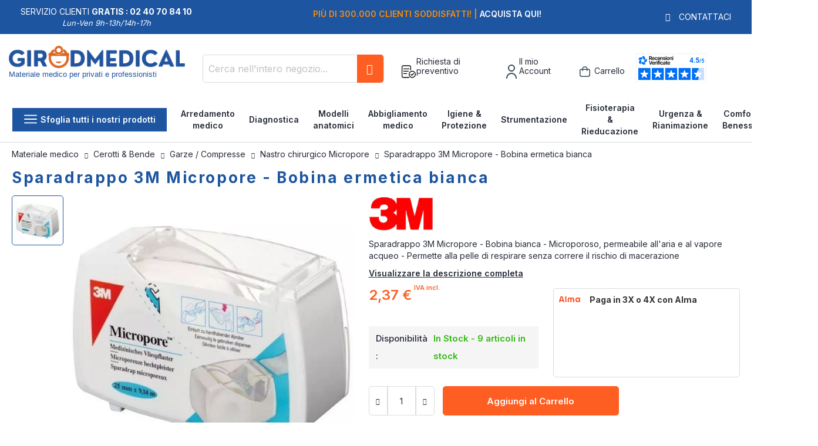

--- FILE ---
content_type: text/html; charset=UTF-8
request_url: https://www.girodmedical.it/sparadrappo-3m-micropore-bobina-ermetica-bianca.html
body_size: 33091
content:
<!doctype html>
<html lang="it">
    <head prefix="og: https://ogp.me/ns# fb: https://ogp.me/ns/fb# product: https://ogp.me/ns/product#">
        <script>
    var LOCALE = 'it\u002DIT';
    var BASE_URL = 'https\u003A\u002F\u002Fwww.girodmedical.it\u002F';
    var require = {
        'baseUrl': 'https\u003A\u002F\u002Fwww.girodmedical.it\u002Fstatic\u002Fversion1766150640\u002Ffrontend\u002FGirodmedical\u002Fdefault\u002Fit_IT'
    };</script>        <meta charset="utf-8"/>
<meta name="title" content="Sparadrappo 3M Micropore - Bobina ermetica bianca a 2,37 €"/>
<meta name="description" content="Vendita online Sparadrappo 3M Micropore a 2,37 € - Microporoso, permeabile all&#039;aria e al vapore acqueo - Permette alla pelle di respirare"/>
<meta name="keywords" content="Sparadrappo 3M Micropore"/>
<meta name="robots" content="INDEX,FOLLOW"/>
<meta name="viewport" content="width=device-width, initial-scale=1, maximum-scale=1.0, user-scalable=no"/>
<meta name="format-detection" content="telephone=no"/>
<title>Sparadrappo 3M Micropore - Bobina ermetica bianca a 2,37 €</title>
<link  rel="stylesheet" type="text/css"  media="all" href="https://www.girodmedical.it/static/version1766150640/frontend/Girodmedical/default/it_IT/mage/calendar.min.css" />
<link  rel="stylesheet" type="text/css"  media="all" href="https://www.girodmedical.it/static/version1766150640/frontend/Girodmedical/default/it_IT/css/styles-m.min.css" />
<link  rel="stylesheet" type="text/css"  media="all" href="https://www.girodmedical.it/static/version1766150640/frontend/Girodmedical/default/it_IT/owl.carousel/assets/owl.carousel.min.css" />
<link  rel="stylesheet" type="text/css"  media="all" href="https://www.girodmedical.it/static/version1766150640/frontend/Girodmedical/default/it_IT/css/bootstrap-tiny.min.css" />
<link  rel="stylesheet" type="text/css"  media="all" href="https://www.girodmedical.it/static/version1766150640/frontend/Girodmedical/default/it_IT/css/phoca-flags.min.css" />
<link  rel="stylesheet" type="text/css"  media="all" href="https://www.girodmedical.it/static/version1766150640/frontend/Girodmedical/default/it_IT/fancybox/css/fancybox.min.css" />
<link  rel="stylesheet" type="text/css"  media="all" href="https://www.girodmedical.it/static/version1766150640/frontend/Girodmedical/default/it_IT/Alma_MonthlyPayments/css/alma.min.css" />
<link  rel="stylesheet" type="text/css"  media="all" href="https://www.girodmedical.it/static/version1766150640/frontend/Girodmedical/default/it_IT/Fintecture_Payment/css/style.min.css" />
<link  rel="stylesheet" type="text/css"  media="all" href="https://www.girodmedical.it/static/version1766150640/frontend/Girodmedical/default/it_IT/MageWorx_SearchSuiteAutocomplete/css/searchsuiteautocomplete.min.css" />
<link  rel="stylesheet" type="text/css"  media="all" href="https://www.girodmedical.it/static/version1766150640/frontend/Girodmedical/default/it_IT/Mageandcode_Quote/css/quote.min.css" />
<link  rel="stylesheet" type="text/css"  media="all" href="https://www.girodmedical.it/static/version1766150640/frontend/Girodmedical/default/it_IT/mage/gallery/gallery.min.css" />
<link  rel="stylesheet" type="text/css"  media="all" href="https://www.girodmedical.it/static/version1766150640/frontend/Girodmedical/default/it_IT/Netreviews_Avisverifies/css/netreviews.min.css" />
<link  rel="stylesheet" type="text/css"  media="all" href="https://www.girodmedical.it/static/version1766150640/frontend/Girodmedical/default/it_IT/MageWorx_OptionFeatures/css/swatches.min.css" />
<link  rel="stylesheet" type="text/css"  media="all" href="https://www.girodmedical.it/static/version1766150640/frontend/Girodmedical/default/it_IT/MageWorx_OptionFeatures/css/jquery.qtip.min.css" />
<link  rel="stylesheet" type="text/css"  media="all" href="https://www.girodmedical.it/static/version1766150640/frontend/Girodmedical/default/it_IT/MageWorx_OptionFeatures/css/style.min.css" />
<link  rel="stylesheet" type="text/css"  media="all" href="https://www.girodmedical.it/static/version1766150640/frontend/Girodmedical/default/it_IT/Girodmedical_Wordpress/css/wordpress.min.css" />
<link  rel="stylesheet" type="text/css"  media="all" href="https://www.girodmedical.it/static/version1766150640/frontend/Girodmedical/default/it_IT/MageWorx_DynamicOptionsBase/styles.min.css" />
<link  rel="stylesheet" type="text/css"  media="all" href="https://www.girodmedical.it/static/version1766150640/frontend/Girodmedical/default/it_IT/MageWorx_DynamicOptionsBase/css/jquery.qtip.min.css" />
<link  rel="stylesheet" type="text/css"  media="all" href="https://www.girodmedical.it/static/version1766150640/frontend/Girodmedical/default/it_IT/Girodmedical_Seo/css/crossselling.min.css" />
<link  rel="stylesheet" type="text/css"  media="screen and (min-width: 768px)" href="https://www.girodmedical.it/static/version1766150640/frontend/Girodmedical/default/it_IT/css/styles-l.min.css" />
<link  rel="stylesheet" type="text/css"  media="print" href="https://www.girodmedical.it/static/version1766150640/frontend/Girodmedical/default/it_IT/css/print.min.css" />
<link  rel="stylesheet" type="text/css"  rel="stylesheet" type="text/css" href="https://cdn.jsdelivr.net/npm/@alma/widgets@4.x.x/dist/widgets.min.css" />
<script  type="text/javascript"  src="https://www.girodmedical.it/static/version1766150640/frontend/Girodmedical/default/it_IT/IwdMagento_Leaderboard/js/picturefill.min.js"></script>
<script  type="text/javascript"  src="https://www.girodmedical.it/static/version1766150640/frontend/Girodmedical/default/it_IT/requirejs/require.js"></script>
<script  type="text/javascript"  src="https://www.girodmedical.it/static/version1766150640/frontend/Girodmedical/default/it_IT/mage/requirejs/mixins.js"></script>
<script  type="text/javascript"  src="https://www.girodmedical.it/static/version1766150640/frontend/Girodmedical/default/it_IT/requirejs-config.js"></script>
<script  type="text/javascript"  src="https://www.girodmedical.it/static/version1766150640/frontend/Girodmedical/default/it_IT/Netreviews_Avisverifies/js/showNetreviewsTab.js"></script>
<link  rel="stylesheet" href="https://fonts.googleapis.com/css?family=Inter:400,500,600,700" />
<link  rel="icon" type="image/x-icon" href="https://www.girodmedical.it/media/favicon/default/favicon_blanc_bleu32x32px.png" />
<link  rel="shortcut icon" type="image/x-icon" href="https://www.girodmedical.it/media/favicon/default/favicon_blanc_bleu32x32px.png" />
<link  rel="canonical" href="https://www.girodmedical.it/sparadrappo-3m-micropore-bobina-ermetica-bianca.html" />
<link  rel="alternate" hreflang="x-default" href="https://www.girodmedical.com/sparadraps-3m-micropore-avec-devidoir-hermetique-blanc.html" />
<link  rel="alternate" hreflang="de-DE" href="https://www.girodmedical.de/3m-micropore-fixierpflaster.html" />
<link  rel="alternate" hreflang="es-ES" href="https://www.girodmedical.es/esparadrapos-3m-microporo-ccon-carrete-blanco-hermetico.html" />
<link  rel="alternate" hreflang="fr-BE" href="https://www.girodmedical.be/sparadraps-3m-micropore-avec-devidoir-hermetique-blanc.html" />
<link  rel="alternate" hreflang="it-IT" href="https://www.girodmedical.it/sparadrappo-3m-micropore-bobina-ermetica-bianca.html" />
                <script>
        window.getWpGA4Cookie = function(name) {
            match = document.cookie.match(new RegExp(name + '=([^;]+)'));
            if (match) return decodeURIComponent(match[1].replace(/\+/g, ' ')) ;
        };

        window.dataLayer = window.dataLayer || [];
                var dl4Objects = [{"pageName":"Sparadrappo 3M Micropore - Bobina ermetica bianca a 2,37\u00a0\u20ac","pageType":"product","ecommerce":{"items":[{"item_name":"Sparadrappo 3M Micropore - Bobina ermetica bianca","item_id":"MICDEV25","price":"1.94","item_category":"Cerotti & Bende","item_category2":"Garze ","item_category3":" Compresse","item_category4":"Nastro chirurgico Micropore","currency":"EUR","item_stock_status":"In stock","item_sale_product":"No","item_reviews_count":"0","item_reviews_score":"0"}]},"event":"view_item"},{"event":"view_item_list","ecommerce":{"items":[{"item_name":"Sparadrappo 3M Micropore - Bobina ermetica bianca","item_id":"MICDEV25","price":"1.94","item_category":"Cerotti & Bende","item_category2":"Garze ","item_category3":" Compresse","item_category4":"Nastro chirurgico Micropore","item_list_name":"Upsell Products From Sparadrappo 3M Micropore - Bobina ermetica bianca","item_list_id":"upsell_products","index":1,"currency":"EUR"},{"item_name":"Kit di cura sterile Nessicare DK-815 LCH","item_id":"DK-815C","price":"40.33","item_category":"Cerotti & Bende","item_category2":"Garze ","item_category3":" Compresse","item_category4":"Compresse di garza sterile","item_list_name":"Upsell Products From Sparadrappo 3M Micropore - Bobina ermetica bianca","item_list_id":"upsell_products","index":2,"currency":"EUR"},{"item_name":"Compresse non tessute non sterili 30 gr Optima LCH - 100 unit\u00e0","item_id":"compresse 30 grs Nessicare LCH","price":"0.59","item_category":"Cerotti & Bende","item_category2":"Garze ","item_category3":" Compresse","item_category4":"Compresse di garza","item_list_name":"Upsell Products From Sparadrappo 3M Micropore - Bobina ermetica bianca","item_list_id":"upsell_products","index":3,"currency":"EUR"},{"item_name":"Set di cura sterile Nessicare DK-811 LCH","item_id":"DK-811","price":"0.70","item_category":"Cerotti & Bende","item_category2":"Garze ","item_category3":" Compresse","item_category4":"Compresse di garza sterile","item_list_name":"Upsell Products From Sparadrappo 3M Micropore - Bobina ermetica bianca","item_list_id":"upsell_products","index":4,"currency":"EUR"},{"item_name":"Set di cure sterili Nessicare DK-805 LCH","item_id":"DK-805C","price":"48.33","item_category":"Cerotti & Bende","item_category2":"Garze ","item_category3":" Compresse","item_category4":"Compresse di garza sterile","item_list_name":"Upsell Products From Sparadrappo 3M Micropore - Bobina ermetica bianca","item_list_id":"upsell_products","index":5,"currency":"EUR"},{"item_name":"Compresse non tessute non sterili 40 gr Nessicare LCH","item_id":"Compresses Nessicare 40 LCH ","price":"0.65","item_category":"Cerotti & Bende","item_category2":"Garze ","item_category3":" Compresse","item_category4":"Compresse di garza","item_list_name":"Upsell Products From Sparadrappo 3M Micropore - Bobina ermetica bianca","item_list_id":"upsell_products","index":6,"currency":"EUR"},{"item_name":"Set di cure sterili Nessicare DK-812 LCH","item_id":"DK-812","price":"0.90","item_category":"Cerotti & Bende","item_category2":"Garze ","item_category3":" Compresse","item_category4":"Compresse di garza sterile","item_list_name":"Upsell Products From Sparadrappo 3M Micropore - Bobina ermetica bianca","item_list_id":"upsell_products","index":7,"currency":"EUR"},{"item_name":"Nastro medicale plastico trasparente occlusivo ipoallergenico 3M Blenderm","item_id":"1 Bo\u00eete de sparadrap 3M Blenderm","price":"25.83","item_category":"Cerotti & Bende","item_category2":"Garze ","item_category3":" Compresse","item_category4":"Nastri chirurgici","item_list_name":"Upsell Products From Sparadrappo 3M Micropore - Bobina ermetica bianca","item_list_id":"upsell_products","index":8,"currency":"EUR"}]}}];
        for (var i in dl4Objects) {
            window.dataLayer.push({ecommerce: null});
            window.dataLayer.push(dl4Objects[i]);
        }
                var wpGA4Cookies = ['wp_ga4_user_id','wp_ga4_customerGroup'];
        wpGA4Cookies.map(function(cookieName) {
            var cookieValue = window.getWpGA4Cookie(cookieName);
            if (cookieValue) {
                var dl4Object = {};
                dl4Object[cookieName.replace('wp_ga4_', '')] = cookieValue;
                window.dataLayer.push(dl4Object);
            }
        });
    </script>

    <!-- Google Tag Manager -->
<script>(function(w,d,s,l,i){w[l]=w[l]||[];w[l].push({'gtm.start':
new Date().getTime(),event:'gtm.js'});var f=d.getElementsByTagName(s)[0],
j=d.createElement(s),dl=l!='dataLayer'?'&l='+l:'';j.async=true;j.src=
'https://www.googletagmanager.com/gtm.js?id='+i+dl;f.parentNode.insertBefore(j,f);
})(window,document,'script','dataLayer','GTM-TZCFQG3');</script>
<!-- End Google Tag Manager -->    <script type="text/x-magento-init">
        {
            "*": {
                "Magento_PageCache/js/form-key-provider": {
                    "isPaginationCacheEnabled":
                        0                }
            }
        }
    </script>

<script type="text/x-magento-init">
    {
        "*": {
             "widgetfloat":
                        {
                            "scriptfloatEnable":"0",
                            "scriptfloat":""
                        }
        }
    }
</script>
<meta property="og:type" content="product" />
<meta property="og:title"
      content="Sparadrappo&#x20;3M&#x20;Micropore&#x20;-&#x20;Bobina&#x20;ermetica&#x20;bianca" />
<meta property="og:image"
      content="https://www.girodmedical.it/media/catalog/product/cache/4bff15a7a186e0cb7d472c3f5e6e82cb/s/p/sparadraps-3m-micropore---avec-devidoir-hermetique-blanc_2.jpg" />
<meta property="og:description"
      content="Sparadrappo&#x20;3M&#x20;Micropore&#x20;-&#x20;Bobina&#x20;bianca&#x20;-&#x20;Microporoso,&#x20;permeabile&#x20;all&#x27;aria&#x20;e&#x20;al&#x20;vapore&#x20;acqueo&#x20;-&#x20;Permette&#x20;alla&#x20;pelle&#x20;di&#x20;respirare&#x20;senza&#x20;correre&#x20;il&#x20;rischio&#x20;di&#x20;macerazione" />
<meta property="og:url" content="https://www.girodmedical.it/sparadrappo-3m-micropore-bobina-ermetica-bianca.html" />
    <meta property="product:price:amount" content="2.366801"/>
    <meta property="product:price:currency"
      content="EUR"/>
<script type="application/ld+json">{"@context":"http:\/\/schema.org","@type":"WebSite","url":"https:\/\/www.girodmedical.it\/","name":"Girodmedical.it"}</script><script type="application/ld+json">{"@context":"http:\/\/schema.org","@type":"BreadcrumbList","itemListElement":[{"@type":"ListItem","item":{"@id":"https:\/\/www.girodmedical.it\/cerotti-bende.html","name":"Cerotti & Bende"},"position":1},{"@type":"ListItem","item":{"@id":"https:\/\/www.girodmedical.it\/cerotti-bende\/compressa-sparadrappo.html","name":"Garze \/ Compresse"},"position":2},{"@type":"ListItem","item":{"@id":"https:\/\/www.girodmedical.it\/cerotti-bende\/compressa-sparadrappo\/sparadrappo-micropore.html","name":"Nastro chirurgico Micropore"},"position":3},{"@type":"ListItem","item":{"@id":"https:\/\/www.girodmedical.it\/sparadrappo-3m-micropore-bobina-ermetica-bianca.html","name":"Sparadrappo 3M Micropore - Bobina ermetica bianca"},"position":4}]}</script><script type="application/ld+json">{"@context":"https:\/\/schema.org","@type":"Product","@id":"14817","name":"Sparadrappo 3M Micropore - Bobina ermetica bianca","description":"<h2>Caratteristiche tecniche dello Sparadrappo 3M Micropore - Bobina bianca<\/h2>\r\n<p><br \/>INDICAZIONI <br \/> Fissaggio e mantenimento di medicazioni: <br \/>- rinnovi frequenti <br \/>- pelli sensibili o fragili (viso, occhi, ecc...) <br \/><br \/> DETTAGLI <br \/> Adesivo ipoallergenico, ben tollerato dalla pelle sensibile e non lascia residui di rimozione <br \/> Microporoso, permeabile all'aria e al vapore acqueo. <br \/>Permette alla pelle di respirare senza correre il rischio di macerazione. <br \/> <br \/> Presentazione: bobina sigillata per una migliore igiene ed un taglio pi\u00f9 facile <br \/><br \/> PRATICO <br \/> Buona adesione e lunga durata<br \/><br \/> IMBALLAGGIO <br \/> Una bobina stretta bianca<\/p>","image":"https:\/\/www.girodmedical.it\/media\/catalog\/product\/cache\/4bff15a7a186e0cb7d472c3f5e6e82cb\/s\/p\/sparadraps-3m-micropore---avec-devidoir-hermetique-blanc_2.jpg","offers":{"@type":"http:\/\/schema.org\/Offer","price":2.37,"url":"https:\/\/www.girodmedical.it\/sparadrappo-3m-micropore-bobina-ermetica-bianca.html","priceCurrency":"EUR","availability":"http:\/\/schema.org\/InStock","shippingDetails":{"deliveryTime":{"businessDays":{"@type":"OpeningHoursSpecification","dayOfWeek":[""]},"@type":"ShippingDeliveryTime"},"@type":"OfferShippingDetails"}},"productID":"MICDEV25","brand":"3M","manufacturer":"3M","sku":"MICDEV25","weight":"0.050000 kgs","category":"Nastro chirurgico Micropore"}</script><script type="application/ld+json">{"@context":"http:\/\/schema.org\/","@type":"WebPage","speakable":{"@type":"SpeakableSpecification","cssSelector":["#description"],"xpath":["\/html\/head\/title"]}}</script>
<!-- Magic Zoom Plus Magento 2 module version v1.6.11 [v1.6.91:v5.3.7] -->
<script type="text/javascript">window["mgctlbx$Pltm"] = "Magento 2";</script>
<link type="text/css" href="https://www.girodmedical.it/static/version1766150640/frontend/Girodmedical/default/it_IT/MagicToolbox_MagicZoomPlus/css/magiczoomplus.min.css" rel="stylesheet" media="screen" />
<link type="text/css" href="https://www.girodmedical.it/static/version1766150640/frontend/Girodmedical/default/it_IT/MagicToolbox_MagicZoomPlus/css/magiczoomplus.module.min.css" rel="stylesheet" media="screen" />
<script type="text/javascript" src="https://www.girodmedical.it/static/version1766150640/frontend/Girodmedical/default/it_IT/MagicToolbox_MagicZoomPlus/js/magiczoomplus.js"></script>
<script type="text/javascript" src="https://www.girodmedical.it/static/version1766150640/frontend/Girodmedical/default/it_IT/MagicToolbox_MagicZoomPlus/js/magictoolbox.utils.js"></script>
<script type="text/javascript">
	var mzOptions = {
		'history':false,
		'zoomWidth':'auto',
		'zoomHeight':'auto',
		'zoomPosition':'right',
		'zoomDistance':15,
		'selectorTrigger':'click',
		'transitionEffect':true,
		'lazyZoom':false,
		'rightClick':true,
		'cssClass':'',
		'zoomMode':'zoom',
		'zoomOn':'hover',
		'upscale':true,
		'smoothing':true,
		'variableZoom':false,
		'zoomCaption':'off',
		'expand':'window',
		'expandZoomMode':'zoom',
		'expandZoomOn':'click',
		'expandCaption':true,
		'closeOnClickOutside':true,
		'hint':'once',
		'textHoverZoomHint':'Hover to zoom',
		'textClickZoomHint':'Click to zoom',
		'textExpandHint':'Click to expand',
		'textBtnClose':'Chiudere',
		'textBtnNext':'Successivo',
		'textBtnPrev':'Precedente'
	}
</script>
<script type="text/javascript">
	var mzMobileOptions = {
		'zoomMode':'off',
		'textHoverZoomHint':'Touch to zoom',
		'textClickZoomHint':'Double tap or pinch to zoom',
		'textExpandHint':'Tap to expand'
	}
</script>


<!-- Magic Scroll Magento 2 module version v1.7.2-1-ga66de61 [v1.6.91:v2.0.53] -->
<script type="text/javascript">window["mgctlbx$Pltm"] = "Magento 2";</script>
<link type="text/css" href="https://www.girodmedical.it/static/version1766150640/frontend/Girodmedical/default/it_IT/MagicToolbox_MagicScroll/css/magicscroll.min.css" rel="stylesheet" media="screen" />
<script type="text/javascript" src="https://www.girodmedical.it/static/version1766150640/frontend/Girodmedical/default/it_IT/MagicToolbox_MagicScroll/js/magicscroll.js"></script>
<script type="text/javascript">
	MagicScrollOptions = {
		'width':'auto',
		'height':'auto',
		'orientation':'horizontal',
		'mode':'scroll',
		'items':'3',
		'speed':600,
		'autoplay':0,
		'loop':'infinite',
		'step':'auto',
		'arrows':'inside',
		'pagination':false,
		'easing':'cubic-bezier(.8, 0, .5, 1)',
		'scrollOnWheel':'auto',
		'lazy-load':false
	}
</script>
<script type="text/javascript">
(function () {
    window.allowHighlightActiveSelectorOnUpdate = true;
    window.mzOptions || (window.mzOptions = {});
    window.mzOptions['onUpdate'] = function(id, oldA, newA) {
        if (allowHighlightActiveSelectorOnUpdate && id.match(/^MagicZoomPlusImage-product-\d+$/)) {
            //NOTE: to highlight selectors when swipe or switch in expand view
            var aTags = document.querySelectorAll('.MagicToolboxSelectorsContainer a');
            for (var i = 0; i < aTags.length; i++) {
                if (aTags[i].getElementsByTagName('img').length) {
                    $mjs(aTags[i]).jRemoveClass('active-selector');

                }
            }
            $mjs(newA).jAddClass('active-selector');
        }
        allowHighlightActiveSelectorOnUpdate = true;
    }
}());
</script>
    </head>
    <body data-container="body"
          data-mage-init='{"loaderAjax": {}, "loader": { "icon": "https://www.girodmedical.it/static/version1766150640/frontend/Girodmedical/default/it_IT/images/loader-2.gif"}}'
        id="html-body" class="catalog-product-view product-type-fullwidth product-sparadrappo-3m-micropore-bobina-ermetica-bianca layout-fullwidth wide mobile-sticky page-layout-1column">
        <div class="sticky-product hide ">
    <div class="container">
        <div class="sticky-image">
           <picture class="product-image-photo default_image">
            <source type="image/webp" srcset="https://www.girodmedical.it/media/catalog/product/cache/8a4656385a0e1af4ad24b4f6a404d8c0/s/p/sparadraps-3m-micropore---avec-devidoir-hermetique-blanc_2.webp">
        <source type="image/jpg" srcset="https://www.girodmedical.it/media/catalog/product/cache/8a4656385a0e1af4ad24b4f6a404d8c0/s/p/sparadraps-3m-micropore---avec-devidoir-hermetique-blanc_2.jpg">
        <img class="product-image-photo default_image" src="https://www.girodmedical.it/media/catalog/product/cache/8a4656385a0e1af4ad24b4f6a404d8c0/s/p/sparadraps-3m-micropore---avec-devidoir-hermetique-blanc_2.webp" alt="Sparadrappo 3M Micropore - Bobina ermetica bianca"/></picture>
</div>
        <div class="sticky-detail">
            <div class="product-name-area">
                <div class="product-name">Sparadrappo 3M Micropore - Bobina ermetica bianca</div>
                <div class="product-info-price"></div>
            </div>
        </div>
                        <div class="actions">
            <button type="button"
                    title="Aggiungi al Carrello"
                    class="action primary tocart" id="product-addtocart-button-clone">
                <span><span class="cart-title">Aggiungi al Carrello</span><img src="https://www.girodmedical.it/static/version1766150640/frontend/Girodmedical/default/it_IT/images/add-tocart.svg" alt="" /></span>
            </button>
                    </div>
            </div>
</div>
<script type="text/javascript">
require([
    'jquery'
], function ($) {
    $(window).on('load', function(){
        var p_scrolled = false;
        var boxToCart = $('.box-tocart');

        if (boxToCart.length > 0) {
            var offset = boxToCart.offset().top;
            $(window).scroll(function () {
                if (offset < $(window).scrollTop() && !p_scrolled) {
                    p_scrolled = true;
                    $('.product-info-main .product-info-price > *').each(function () {
                        $(this).parent().append($(this).clone());
                        var tmp = $(this).detach();
                        $('.sticky-product .product-info-price').append(tmp);
                    });
                    $(".sticky-product").removeClass("hide");
                    $("#product-addtocart-button").off("DOMSubtreeModified").on("DOMSubtreeModified", function () {
                        $("#product-addtocart-button-clone").html($(this).html());
                        $("#product-addtocart-button-clone").attr("class", $(this).attr("class"));
                    });
                }
                if (offset >= $(window).scrollTop() && p_scrolled) {
                    p_scrolled = false;
                    $('.product-info-main .product-info-price > *').remove();
                    $('.sticky-product .product-info-price > *').each(function () {
                        var tmp = $(this).detach();
                        $('.product-info-main .product-info-price').append(tmp);
                    });
                    $(".sticky-product").addClass("hide");
                }
            });
        }

        $("#product-addtocart-button-clone").click(function(){
            $("#product-addtocart-button").trigger("click");
        });
    });
});
</script>
<!-- Google Tag Manager (noscript) -->
<noscript><iframe src="https://www.googletagmanager.com/ns.html?id=GTM-TZCFQG3"
height="0" width="0" style="display:none;visibility:hidden"></iframe></noscript>
<!-- End Google Tag Manager (noscript) -->

<div class="cookie-status-message" id="cookie-status">
    The store will not work correctly in the case when cookies are disabled.</div>
<script type="text&#x2F;javascript">document.querySelector("#cookie-status").style.display = "none";</script>
<script type="text/x-magento-init">
    {
        "*": {
            "cookieStatus": {}
        }
    }
</script>

<script type="text/x-magento-init">
    {
        "*": {
            "mage/cookies": {
                "expires": null,
                "path": "\u002F",
                "domain": ".www.girodmedical.it",
                "secure": true,
                "lifetime": "604800"
            }
        }
    }
</script>
    <noscript>
        <div class="message global noscript">
            <div class="content">
                <p>
                    <strong>I JavaScript sembrano essere disabilitati nel tuo browser.</strong>
                    <span>
                        Per una migliore esperienza sul nostro sito, assicurati di attivare i javascript nel tuo browser.                    </span>
                </p>
            </div>
        </div>
    </noscript>

<script>
    window.cookiesConfig = window.cookiesConfig || {};
    window.cookiesConfig.secure = true;
</script><script>    require.config({
        map: {
            '*': {
                wysiwygAdapter: 'mage/adminhtml/wysiwyg/tiny_mce/tinymceAdapter'
            }
        }
    });</script><script type="text/x-magento-init">
    {
        "*": {
            "Girodmedical_Obfuscation/js/obfuscation": {}
        }
    }
</script>
<div class="page-wrapper"><header class="page-header"><div class="main-panel-top">
    <div class="container">
    <div class="flags hide-flag">
        Servizio clienti&nbsp;<span class="colored">Gratis :
        02 40 70 84 10</span>
        <div class="horaire">Lun-Ven 9h-13h/14h-17h</div>
    </div>
    <div class="flags hide-flag cms-block-content-container">
        <div class="cms-block-content">
                            <div class="cms-block-content-line"><p><strong><span style="color: #ff8c00;">Spedizione in 24 ore | </span></strong><strong>Soddisfatti o rimborsati</strong></p></div>
                            <div class="cms-block-content-line"><p><strong><span style="color: #ff8c00;">Più di 300.000 clienti soddisfatti! | </span></strong><strong>Acquista qui!</strong></p></div>
                            <div class="cms-block-content-line"><p><strong><span style="color: #ff8c00;">Paga in 3X</span></strong>&nbsp;<strong>fino a 4000€ con ALMA</strong> | <strong> <span style="color: #ff8c00;">Paga in 4X senza costi con Paypal</span></strong></p></div>
                    </div>
    </div>
    <div class="flags contact-flag">
        <span class="txt porto-icon-mail-alt">
            <a href="https://www.girodmedical.it/contacts/" title="Contattaci" rel="nofollow">Contattaci</a>
        </span>
    </div>
    </div>
</div>
    <script type="text/javascript">
        require([
            'jquery'
        ], function ($) {
            const $carousel = $(".main-panel-top .cms-block-content");
            const $slides = $(".main-panel-top .cms-block-content-line");
            let currentIndex = 0;

            function showSlide(index) {
                if (index < 0) {
                    currentIndex = $slides.length - 1;
                } else if (index >= $slides.length) {
                    currentIndex = 0;
                }

                $carousel.css("transform", `translateX(-${currentIndex * 100}%)`);
            }

            // Change slide every X seconds
            const autoAdvanceInterval = 5000;

            setInterval(function() {
                currentIndex++;
                showSlide(currentIndex);
            }, autoAdvanceInterval);
        });
    </script>
    <style>
        .cms-block-content-container {
            width: 60%;
            margin: 0 auto;
            overflow: hidden;
            text-align: center;
        }
        .cms-block-content {
            display: flex;
            transition: transform 0.6s ease 0s;
        }
        .cms-block-content-line {
            flex: 0 0 100%;
        }
    </style>
<div class="header content">
    <div class="header wrapper">
        <span data-action="toggle-nav" class="action nav-toggle"><span>Toggle Nav</span></span>
<a
    class="logo"
    href="https://www.girodmedical.it/"
    title="Vendita&#x20;online&#x20;di&#x20;materiale&#x20;medico&#x20;e&#x20;paramedico&#x20;-&#x20;GirodMedical"
    aria-label="store logo">
    <picture>
            <source type="image/webp" srcset="https://www.girodmedical.it/media/logo/default/materiel_medical_com.webp">
        <source type="image/png" srcset="https://www.girodmedical.it/media/logo/default/materiel_medical_com.png">
        <img src="https://www.girodmedical.it/media/logo/default/materiel_medical_com.webp"
         title="Vendita&#x20;online&#x20;di&#x20;materiale&#x20;medico&#x20;e&#x20;paramedico&#x20;-&#x20;GirodMedical"
         alt="Vendita&#x20;online&#x20;di&#x20;materiale&#x20;medico&#x20;e&#x20;paramedico&#x20;-&#x20;GirodMedical"
        width="334"        height="50"    /></picture>
<span class="slogan">Materiale medico per  privati e professionisti</span>
    </a>
                <div class="block block-search">
    <div class="block block-title"><strong>Cerca</strong></div>
    <div class="block block-content">
        <form class="form minisearch" id="search_mini_form"
              action="https://www.girodmedical.it/catalogsearch/result/" method="get">
                        <div class="field search">
                <label class="label" for="search" data-role="minisearch-label">
                    <span>Cerca</span>
                </label>
                <div class="control">
                    <input id="search"
                           data-mage-init='{
                            "quickSearch": {
                                "formSelector": "#search_mini_form",
                                "url": "",
                                "destinationSelector": "#search_autocomplete",
                                "minSearchLength": "3"
                            }
                        }'
                           type="text"
                           name="q"
                           value=""
                           placeholder="Cerca&#x20;nell&#x27;intero&#x20;negozio..."
                           class="input-text"
                           maxlength="128"
                           role="combobox"
                           aria-haspopup="false"
                           aria-autocomplete="both"
                           autocomplete="off"
                           aria-expanded="false"/>
                    <div id="search_autocomplete" class="search-autocomplete"></div>
                    <div class="nested">
    <a class="action advanced" rel="nofollow" href="https://www.girodmedical.it/catalogsearch/advanced/" data-action="advanced-search">
        Ricerca avanzata    </a>
</div>

<div data-bind="scope: 'searchsuiteautocomplete_form'">
    <!-- ko template: getTemplate() --><!-- /ko -->
</div>

<script type="text/x-magento-init">
{
    "*": {
        "Magento_Ui/js/core/app": {
            "components": {
                "searchsuiteautocomplete_form": {
                    "component": "MageWorx_SearchSuiteAutocomplete/js/autocomplete"
                },
                "searchsuiteautocompleteBindEvents": {
                    "component": "MageWorx_SearchSuiteAutocomplete/js/bindEvents",
                    "config": {
                        "searchFormSelector": "#search_mini_form",
                        "searchButtonSelector": "button.search",
                        "inputSelector": "#search, #mobile_search, .minisearch input[type=\"text\"]",
                        "searchDelay": "500"
                    }
                },
                "searchsuiteautocompleteDataProvider": {
                    "component": "MageWorx_SearchSuiteAutocomplete/js/dataProvider",
                    "config": {
                        "url": "https://www.girodmedical.it/mageworx_searchsuiteautocomplete/ajax/index/"
                    }
                }
            }
        }
    }
}
</script>                </div>
            </div>
            <div class="actions">
                <button type="submit"
                        title="Cerca"
                        class="action search"
                        aria-label="Search"
                >
                    <span>Cerca</span>
                </button>
            </div>
        </form>
    </div>
</div>
        <div class="authorization-link">
    <div class="maj-icon ask-quote-link">
        <span rel="nofollow" class="request-quote obfuscated-link" obfuscated-link="aHR0cHM6Ly93d3cuZ2lyb2RtZWRpY2FsLml0L3F1b3RlL2luZGV4L3N1bW1hcnkv">            <img src="https://www.girodmedical.it/pub/media/girodmedical/quote.svg" alt="Richiesta di preventivo" title="Richiesta di preventivo" />
            <span>Richiesta di preventivo</span>
        </span>    </div>
    <div id="#login-block" class="maj-icon account-box">
        <span rel="nofollow" class="obfuscated-link" obfuscated-link="aHR0cHM6Ly93d3cuZ2lyb2RtZWRpY2FsLml0L2N1c3RvbWVyL2FjY291bnQv">            <img src="https://www.girodmedical.it/pub/media/girodmedical/account.svg" alt="Il mio Account" title="Il mio Account" />
            <span>Il mio Account</span>
        </span>    </div>
    
<div data-block="minicart" id="minicart-top" class="minicart-wrapper">
    <span rel="nofollow" class="action showcart obfuscated-link" obfuscated-link="aHR0cHM6Ly93d3cuZ2lyb2RtZWRpY2FsLml0L2NoZWNrb3V0L2NhcnQv" data-bind="scope: 'minicart_content'">        <span class="text">Carrello</span>
        <span class="counter qty empty"
              data-bind="css: { empty: !!getCartParam('summary_count') == false && !isLoading() },
               blockLoader: isLoading">
            <span class="counter-number">
                <!-- ko if: getCartParam('summary_count') -->
                <!-- ko text: getCartParam('summary_count').toLocaleString(window.LOCALE) --><!-- /ko -->
                <!-- /ko -->
            </span>
            <span class="counter-label">
            <!-- ko if: getCartParam('summary_count') -->
                <!-- ko text: getCartParam('summary_count').toLocaleString(window.LOCALE) --><!-- /ko -->
                <!-- ko i18n: 'items' --><!-- /ko -->
                <!-- /ko -->
            </span>
        </span>
    </span>            <div class="block block-minicart empty"
             data-role="dropdownDialog"
             data-mage-init='{"dropdownDialog":{
                "appendTo":"[data-block=minicart]",
                "triggerTarget":"#minicart-top",
                "triggerEvent": "mouseenter",
                "timeout": "300",
                "autoOpen": false,
                "closeOnMouseLeave": true,
                "closeOnClickOutside": false,
                "closeOnEscape": true,
                "triggerClass":"active",
                "parentClass":"active",
                "buttons":[]}}'>
            <div id="minicart-content-wrapper" data-bind="scope: 'minicart_content'">
                <!-- ko template: getTemplate() --><!-- /ko -->
            </div>
        </div>
        <script>
        window.checkout = {"shoppingCartUrl":"https:\/\/www.girodmedical.it\/checkout\/cart\/","checkoutUrl":"https:\/\/www.girodmedical.it\/onestepcheckout\/","updateItemQtyUrl":"https:\/\/www.girodmedical.it\/checkout\/sidebar\/updateItemQty\/","removeItemUrl":"https:\/\/www.girodmedical.it\/checkout\/sidebar\/removeItem\/","imageTemplate":"Magento_Catalog\/product\/image_with_borders","baseUrl":"https:\/\/www.girodmedical.it\/","minicartMaxItemsVisible":5,"websiteId":"8","maxItemsToDisplay":10,"storeId":"10","storeGroupId":"9","agreementIds":["12"],"customerLoginUrl":"https:\/\/www.girodmedical.it\/customer\/account\/login\/referer\/aHR0cHM6Ly93d3cuZ2lyb2RtZWRpY2FsLml0L3NwYXJhZHJhcHBvLTNtLW1pY3JvcG9yZS1ib2JpbmEtZXJtZXRpY2EtYmlhbmNhLmh0bWw%2C\/","isRedirectRequired":false,"autocomplete":"off","captcha":{"user_login":{"isCaseSensitive":false,"imageHeight":50,"imageSrc":"","refreshUrl":"https:\/\/www.girodmedical.it\/captcha\/refresh\/","isRequired":false,"timestamp":1768462811}}};
    </script>
    <script type="text/x-magento-init">
    {
        "[data-block='minicart']": {
            "Magento_Ui/js/core/app": {"components":{"minicart_content":{"children":{"subtotal.container":{"children":{"subtotal":{"children":{"subtotal.totals":{"config":{"display_cart_subtotal_incl_tax":1,"display_cart_subtotal_excl_tax":0,"template":"Magento_Tax\/checkout\/minicart\/subtotal\/totals"},"children":{"subtotal.totals.msrp":{"component":"Magento_Msrp\/js\/view\/checkout\/minicart\/subtotal\/totals","config":{"displayArea":"minicart-subtotal-hidden","template":"Magento_Msrp\/checkout\/minicart\/subtotal\/totals"}}},"component":"Magento_Tax\/js\/view\/checkout\/minicart\/subtotal\/totals"}},"component":"uiComponent","config":{"template":"Magento_Checkout\/minicart\/subtotal"}}},"component":"uiComponent","config":{"displayArea":"subtotalContainer"}},"item.renderer":{"component":"Magento_Checkout\/js\/view\/cart-item-renderer","config":{"displayArea":"defaultRenderer","template":"Magento_Checkout\/minicart\/item\/default"},"children":{"item.image":{"component":"Magento_Catalog\/js\/view\/image","config":{"template":"Magento_Catalog\/product\/image","displayArea":"itemImage"}},"checkout.cart.item.price.sidebar":{"component":"uiComponent","config":{"template":"Magento_Checkout\/minicart\/item\/price","displayArea":"priceSidebar"}}}},"extra_info":{"component":"uiComponent","config":{"displayArea":"extraInfo"},"children":{"alma.eligibility":{"component":"Alma_MonthlyPayments\/js\/view\/checkout\/minicart\/eligibility","config":{"template":"Alma_MonthlyPayments\/checkout\/minicart\/eligibility"}}}},"promotion":{"component":"uiComponent","config":{"displayArea":"promotion"}}},"config":{"itemRenderer":{"default":"defaultRenderer","simple":"defaultRenderer","virtual":"defaultRenderer"},"template":"Magento_Checkout\/minicart\/content"},"component":"Magento_Checkout\/js\/view\/minicart"}},"types":[]}        },
        "*": {
            "Magento_Ui/js/block-loader": "https://www.girodmedical.it/static/version1766150640/frontend/Girodmedical/default/it_IT/images/loader-1.gif"
        }
    }
    </script>
</div>


    <div id="b9dfe1af-a2a2-4d84-93bb-479c047f362b" class="top-netreviews"></div><script async charset="utf-8" src="https://widgets.rr.skeepers.io/generated/811aaceb-7a4f-78a4-95f5-a4dc89196a99/b9dfe1af-a2a2-4d84-93bb-479c047f362b.js"></script></div>


            </div>
    <div class="head-top-menu">
        <div class="container">
        <div class="parent-megamenu">
            <ul>
                <li>
                    <a href="#" class="all-categories">
                        <span class="icons open show"><img src="https://www.girodmedical.it/static/version1766150640/frontend/Girodmedical/default/it_IT/images/menu.svg" alt="Open menu" /></span>
                        <span class="icons close hide"><img src="https://www.girodmedical.it/static/version1766150640/frontend/Girodmedical/default/it_IT/images/cross.svg" alt="Close menu" /></span>
                        <span class="label">Sfoglia tutti i nostri prodotti</span>
                    </a>
                </li>
                <li class="large-desktop">
    <a href="https://www.girodmedical.it/arredamento-medico.html" title="Arredamento medico">Arredamento medico</a>
</li>
<li class="large-desktop">
    <a href="https://www.girodmedical.it/diagnostica.html" title="Diagnostica">Diagnostica</a>
</li>
<li class="large-desktop">
    <a href="https://www.girodmedical.it/modelli-anatomici.html" title="Modelli anatomici">Modelli anatomici</a>
</li>
<li class="large-desktop">
    <a href="https://www.girodmedical.it/abbigliamento-medico-accessori.html" title="Abbigliamento medico">Abbigliamento medico</a>
</li>
<li class="large-desktop">
    <a href="https://www.girodmedical.it/igiene-protezione.html" title="Igiene & Protezione">Igiene & Protezione</a>
</li>
<li class="large-desktop">
    <a href="https://www.girodmedical.it/strumentazione.html" title="Strumentazione">Strumentazione</a>
</li>
<li class="large-desktop">
    <a href="https://www.girodmedical.it/fisioterapia-rieducazione.html" title="Fisioterapia & Rieducazione">Fisioterapia & Rieducazione</a>
</li>
<li class="large-desktop">
    <a href="https://www.girodmedical.it/urgenza-rianimazione.html" title="Urgenza & Rianimazione">Urgenza & Rianimazione</a>
</li>
<li class="large-desktop">
    <a href="https://www.girodmedical.it/comfort-benessere.html" title="Comfort & Benessere">Comfort & Benessere</a>
</li>
<li>
    <a href="https://www.girodmedical.it/offerte-materiale-medico" class="destockage" title="offerte"><span class="icons-square">%</span>Offerte</a>
</li>            </ul>
        </div>
                </div>
    </div>
        <div class="sections nav-sections">
                <div class="section-items nav-sections-items"
             data-mage-init='{"tabs":{"openedState":"active"}}'>
                                            <div class="section-item-title nav-sections-item-title"
                     data-role="collapsible">
                    <a class="nav-sections-item-switch"
                       data-toggle="switch" href="#store.menu">
                        Menu                    </a>
                </div>
                <div class="section-item-content nav-sections-item-content"
                     id="store.menu"
                     data-role="content">
                    <nav class="navigation sw-megamenu side-megamenu" role="navigation">
    <ul>
        <li class="ui-menu-item level0 fullwidth parent "><div class="open-children-toggle"></div><a href="https://www.girodmedical.it/arredamento-medico.html" class="level-top" title="Arredamento medico"><span>Arredamento medico</span></a><div class="level0 submenu"><div class="container"><div class="row"><ul class="subchildmenu col-md-12 mega-columns columns5"><a class="see-all-link" href="https://www.girodmedical.it/arredamento-medico.html">Mostra tutto Arredamento medico</a><li class="ui-menu-item level1 parent "><div class="open-children-toggle"></div><a href="https://www.girodmedical.it/arredamento-medico/lettino-da-massaggio.html" title="Lettino da massaggio" ><span>Lettino da massaggio</span></a><ul class="subchildmenu "><li class="ui-menu-item level2 "><a href="https://www.girodmedical.it/arredamento-medico/lettino-da-massaggio/lettino-da-massaggio-elettrico.html" title="Lettino da massaggio elettrico" ><span>Lettino da massaggio elettrico</span></a></li><li class="ui-menu-item level2 "><a href="https://www.girodmedical.it/arredamento-medico/lettino-da-massaggio/lettino-da-massaggio-pieghevole.html" title="Lettino da massaggio pieghevole" ><span>Lettino da massaggio pieghevole</span></a></li><li class="ui-menu-item level2 "><a href="https://www.girodmedical.it/arredamento-medico/lettino-da-massaggio/lettino-da-massaggio-fisso.html" title="Lettino da massaggio fisso" ><span>Lettino da massaggio fisso</span></a></li><li class="ui-menu-item level2 "><a href="https://www.girodmedical.it/arredamento-medico/lettino-da-massaggio/lettino-da-massaggio-idraulico.html" title="Lettino da massaggio idraulico" ><span>Lettino da massaggio idraulico</span></a></li></ul></li><li class="ui-menu-item level1 parent "><div class="open-children-toggle"></div><a href="https://www.girodmedical.it/arredamento-medico/lettino-da-visita.html" title="Lettino da visita" ><span>Lettino da visita</span></a><ul class="subchildmenu "><li class="ui-menu-item level2 "><a href="https://www.girodmedical.it/arredamento-medico/lettino-da-visita/lettino-da-visita-fisso.html" title="Lettino da visita fisso" ><span>Lettino da visita fisso</span></a></li><li class="ui-menu-item level2 "><a href="https://www.girodmedical.it/arredamento-medico/lettino-da-visita/lettino-da-visita-elettrico.html" title="Lettino da visita elettrico" ><span>Lettino da visita elettrico</span></a></li><li class="ui-menu-item level2 "><a href="https://www.girodmedical.it/arredamento-medico/lettino-da-visita/lettino-da-visita-idraulico.html" title="Lettino da visita idraulico" ><span>Lettino da visita idraulico</span></a></li></ul></li><li class="ui-menu-item level1 parent "><div class="open-children-toggle"></div><a href="https://www.girodmedical.it/arredamento-medico/lettini-speciali.html" title="Lettini speciali" ><span>Lettini speciali</span></a><ul class="subchildmenu "><li class="ui-menu-item level2 "><a href="https://www.girodmedical.it/arredamento-medico/lettini-speciali/poltrona-podologica.html" title="Poltrona podologica" ><span>Poltrona podologica</span></a></li><li class="ui-menu-item level2 "><a href="https://www.girodmedical.it/arredamento-medico/lettini-speciali/poltrona-per-prelievi.html" title="Poltrona per prelievi" ><span>Poltrona per prelievi</span></a></li><li class="ui-menu-item level2 "><a href="https://www.girodmedical.it/arredamento-medico/lettini-speciali/poltrone-medicali-per-orl-ent.html" title="Poltrone Medicali per ORL ENT" ><span>Poltrone Medicali per ORL ENT</span></a></li><li class="ui-menu-item level2 "><a href="https://www.girodmedical.it/arredamento-medico/lettini-speciali/lettino-ginecologico.html" title="Lettino ginecologico" ><span>Lettino ginecologico</span></a></li></ul></li><li class="ui-menu-item level1 parent "><div class="open-children-toggle"></div><a href="https://www.girodmedical.it/arredamento-medico/sgabello-sedia-ergonomica.html" title="Sgabello / Sedia ergonomica" ><span>Sgabello / Sedia ergonomica</span></a><ul class="subchildmenu "><li class="ui-menu-item level2 "><a href="https://www.girodmedical.it/arredamento-medico/sgabello-sedia-ergonomica/sgabello-ergonomico.html" title="Sgabello ergonomico" ><span>Sgabello ergonomico</span></a></li><li class="ui-menu-item level2 "><a href="https://www.girodmedical.it/arredamento-medico/sgabello-sedia-ergonomica/sedia-ergonomica.html" title="Sedia ergonomica" ><span>Sedia ergonomica</span></a></li><li class="ui-menu-item level2 "><a href="https://www.girodmedical.it/arredamento-medico/sgabello-sedia-ergonomica/sedia-da-massaggio.html" title="Sedia da massaggio" ><span>Sedia da massaggio</span></a></li><li class="ui-menu-item level2 "><a href="https://www.girodmedical.it/arredamento-medico/sgabello-sedia-ergonomica/sgabello.html" title="Sgabello" ><span>Sgabello</span></a></li></ul></li><li class="ui-menu-item level1 parent "><div class="open-children-toggle"></div><a href="https://www.girodmedical.it/arredamento-medico/accessori-per-ambulatorio.html" title="Accessori per ambulatorio" ><span>Accessori per ambulatorio</span></a><ul class="subchildmenu "><li class="ui-menu-item level2 "><a href="https://www.girodmedical.it/arredamento-medico/accessori-per-ambulatorio/carrello-per-ambulatorio.html" title="Carrello per ambulatorio" ><span>Carrello per ambulatorio</span></a></li><li class="ui-menu-item level2 "><a href="https://www.girodmedical.it/arredamento-medico/accessori-per-ambulatorio/scaletta-per-ambulatorio.html" title="Scaletta per lettino medico" ><span>Scaletta per lettino medico</span></a></li><li class="ui-menu-item level2 "><a href="https://www.girodmedical.it/arredamento-medico/accessori-per-ambulatorio/portarotoli.html" title="Portarotoli" ><span>Portarotoli</span></a></li><li class="ui-menu-item level2 "><a href="https://www.girodmedical.it/arredamento-medico/accessori-per-ambulatorio/paravento.html" title="Paraventi" ><span>Paraventi</span></a></li><li class="ui-menu-item level2 "><a href="https://www.girodmedical.it/arredamento-medico/accessori-per-ambulatorio/lampada-per-ambulatorio.html" title="Lampada da ambulatorio" ><span>Lampada da ambulatorio</span></a></li><li class="ui-menu-item level2 "><a href="https://www.girodmedical.it/arredamento-medico/accessori-per-ambulatorio/asta-porta-flebo.html" title="Asta porta flebo" ><span>Asta porta flebo</span></a></li></ul></li><li class="ui-menu-item level1 parent "><div class="open-children-toggle"></div><a href="https://www.girodmedical.it/arredamento-medico/accessori-da-massaggio.html" title="Accessori da massaggio" ><span>Accessori da massaggio</span></a><ul class="subchildmenu "><li class="ui-menu-item level2 "><a href="https://www.girodmedical.it/arredamento-medico/accessori-da-massaggio/cuscino-da-massaggio.html" title="Cuscino da massaggio" ><span>Cuscino da massaggio</span></a></li><li class="ui-menu-item level2 "><a href="https://www.girodmedical.it/arredamento-medico/accessori-da-massaggio/testiera.html" title="Testiera" ><span>Testiera</span></a></li><li class="ui-menu-item level2 "><a href="https://www.girodmedical.it/arredamento-medico/accessori-da-massaggio/fodera-protettiva.html" title="Fodera protettiva" ><span>Fodera protettiva</span></a></li><li class="ui-menu-item level2 "><a href="https://www.girodmedical.it/arredamento-medico/accessori-da-massaggio/sacca-da-trasporto.html" title="Sacca da trasporto" ><span>Sacca da trasporto</span></a></li><li class="ui-menu-item level2 "><a href="https://www.girodmedical.it/arredamento-medico/accessori-da-massaggio/staffe-poggiagambe.html" title="Staffe / Poggiagambe" ><span>Staffe / Poggiagambe</span></a></li></ul></li></ul></div></div></div></li><li class="ui-menu-item level0 fullwidth parent "><div class="open-children-toggle"></div><a href="https://www.girodmedical.it/diagnostica.html" class="level-top" title="Diagnostica"><span>Diagnostica</span></a><div class="level0 submenu"><div class="container"><div class="row"><ul class="subchildmenu col-md-12 mega-columns columns5"><a class="see-all-link" href="https://www.girodmedical.it/diagnostica.html">Mostra tutto Diagnostica</a><li class="ui-menu-item level1 parent "><div class="open-children-toggle"></div><a href="https://www.girodmedical.it/diagnostica/misuratore-di-pressione.html" title="Misuratore di pressione" ><span>Misuratore di pressione</span></a><ul class="subchildmenu "><li class="ui-menu-item level2 "><a href="https://www.girodmedical.it/diagnostica/misuratore-di-pressione/misuratore-di-pressione-da-braccio.html" title="Misuratore di pressione da braccio" ><span>Misuratore di pressione da braccio</span></a></li><li class="ui-menu-item level2 "><a href="https://www.girodmedical.it/diagnostica/misuratore-di-pressione/misuratore-di-pressione-da-polso.html" title="Misuratore di pressione da polso" ><span>Misuratore di pressione da polso</span></a></li><li class="ui-menu-item level2 "><a href="https://www.girodmedical.it/diagnostica/misuratore-di-pressione/sfigmomanometro-manuale.html" title="Sfigmomanometro manuale" ><span>Sfigmomanometro manuale</span></a></li><li class="ui-menu-item level2 "><a href="https://www.girodmedical.it/diagnostica/misuratore-di-pressione/misuratore-di-pressione-digitale.html" title="Misuratore di pressione digitale" ><span>Misuratore di pressione digitale</span></a></li><li class="ui-menu-item level2 "><a href="https://www.girodmedical.it/diagnostica/misuratore-di-pressione/accessori-misuratore-di-pressione.html" title="Accessori misuratore di pressione" ><span>Accessori misuratore di pressione</span></a></li><li class="ui-menu-item level2 "><a href="https://www.girodmedical.it/diagnostica/misuratore-di-pressione/bracciale-misuratore-di-pressione.html" title="Bracciale misuratore di pressione" ><span>Bracciale misuratore di pressione</span></a></li></ul></li><li class="ui-menu-item level1 parent "><div class="open-children-toggle"></div><a href="https://www.girodmedical.it/diagnostica/bilancia-pesapersone.html" title="Bilancia pesapersone" ><span>Bilancia pesapersone</span></a><ul class="subchildmenu "><li class="ui-menu-item level2 "><a href="https://www.girodmedical.it/diagnostica/bilancia-pesapersone/bilancia-pesapersone-meccanica.html" title="Bilancia pesapersone meccanica" ><span>Bilancia pesapersone meccanica</span></a></li><li class="ui-menu-item level2 "><a href="https://www.girodmedical.it/diagnostica/bilancia-pesapersone/bilancia-impedenziometrica.html" title="Bilancia impedenziometrica" ><span>Bilancia impedenziometrica</span></a></li><li class="ui-menu-item level2 "><a href="https://www.girodmedical.it/diagnostica/bilancia-pesapersone/bilancia-pesapersone-digitale.html" title="Bilancia digitale" ><span>Bilancia digitale</span></a></li><li class="ui-menu-item level2 "><a href="https://www.girodmedical.it/diagnostica/bilancia-pesapersone/bilancia-pesapersone-collegata.html" title="Bilancia pesapersone collegata" ><span>Bilancia pesapersone collegata</span></a></li><li class="ui-menu-item level2 "><a href="https://www.girodmedical.it/diagnostica/bilancia-pesapersone/bilancia-pesapersone-professionale.html" title="Bilancia pesapersone professionale" ><span>Bilancia pesapersone professionale</span></a></li><li class="ui-menu-item level2 "><a href="https://www.girodmedical.it/diagnostica/bilancia-pesapersone/bilance-mediche.html" title="Bilance mediche" ><span>Bilance mediche</span></a></li><li class="ui-menu-item level2 "><a href="https://www.girodmedical.it/diagnostica/bilancia-pesapersone/bilancia-pesa-neonati.html" title="Bilancia pesa neonati" ><span>Bilancia pesa neonati</span></a></li><li class="ui-menu-item level2 "><a href="https://www.girodmedical.it/diagnostica/bilancia-pesapersone/accessori-bilancia-pesapersone.html" title="Accessori bilancia pesapersone" ><span>Accessori bilancia pesapersone</span></a></li></ul></li><li class="ui-menu-item level1 parent "><div class="open-children-toggle"></div><a href="https://www.girodmedical.it/diagnostica/elettrocardiografo.html" title="ECG" ><span>ECG</span></a><ul class="subchildmenu "><li class="ui-menu-item level2 "><a href="https://www.girodmedical.it/diagnostica/elettrocardiografo/holter-cardiaco.html" title="Holter Cardiaco" ><span>Holter Cardiaco</span></a></li><li class="ui-menu-item level2 "><a href="https://www.girodmedical.it/diagnostica/elettrocardiografo/holter-pressorio.html" title="Holter Pressorio" ><span>Holter Pressorio</span></a></li><li class="ui-menu-item level2 "><a href="https://www.girodmedical.it/diagnostica/elettrocardiografo/ecg-portabile.html" title="Elettrocardiografo portatile" ><span>Elettrocardiografo portatile</span></a></li><li class="ui-menu-item level2 "><a href="https://www.girodmedical.it/diagnostica/elettrocardiografo/elettrocardiogramma-da-sforzo.html" title="Elettrocardiogramma da sforzo" ><span>Elettrocardiogramma da sforzo</span></a></li><li class="ui-menu-item level2 "><a href="https://www.girodmedical.it/diagnostica/elettrocardiografo/elettrodi-ecg.html" title="Elettrodi ECG" ><span>Elettrodi ECG</span></a></li><li class="ui-menu-item level2 "><a href="https://www.girodmedical.it/diagnostica/elettrocardiografo/monitoraggio-vitale.html" title="Monitor di sorveglianza" ><span>Monitor di sorveglianza</span></a></li><li class="ui-menu-item level2 "><a href="https://www.girodmedical.it/diagnostica/elettrocardiografo/accessori-ecg.html" title="Accessori ECG" ><span>Accessori ECG</span></a></li><li class="ui-menu-item level2 "><a href="https://www.girodmedical.it/diagnostica/elettrocardiografo/carta-ecg.html" title="Carta per elettrocardiografo" ><span>Carta per elettrocardiografo</span></a></li></ul></li><li class="ui-menu-item level1 parent "><div class="open-children-toggle"></div><a href="https://www.girodmedical.it/diagnostica/strumenti-specialita-mediche.html" title="Strumenti specialità mediche" ><span>Strumenti specialità mediche</span></a><ul class="subchildmenu "><li class="ui-menu-item level2 "><a href="https://www.girodmedical.it/diagnostica/strumenti-specialita-mediche/otoscopio.html" title="Otoscopio" ><span>Otoscopio</span></a></li><li class="ui-menu-item level2 "><a href="https://www.girodmedical.it/diagnostica/strumenti-specialita-mediche/dermatoscopio.html" title="Dermatoscopio" ><span>Dermatoscopio</span></a></li><li class="ui-menu-item level2 "><a href="https://www.girodmedical.it/diagnostica/strumenti-specialita-mediche/oftalmoscopio.html" title="Oftalmoscopio" ><span>Oftalmoscopio</span></a></li><li class="ui-menu-item level2 "><a href="https://www.girodmedical.it/diagnostica/strumenti-specialita-mediche/set-combinato.html" title="Set combinato" ><span>Set combinato</span></a></li><li class="ui-menu-item level2 "><a href="https://www.girodmedical.it/diagnostica/strumenti-specialita-mediche/lampada-tascabile.html" title="Lampada tascabile" ><span>Lampada tascabile</span></a></li><li class="ui-menu-item level2 "><a href="https://www.girodmedical.it/diagnostica/strumenti-specialita-mediche/occhialini-binoculari.html" title="Occhiali binoculari" ><span>Occhiali binoculari</span></a></li><li class="ui-menu-item level2 "><a href="https://www.girodmedical.it/diagnostica/strumenti-specialita-mediche/pulsiossimetro.html" title="Saturimetro" ><span>Saturimetro</span></a></li><li class="ui-menu-item level2 "><a href="https://www.girodmedical.it/diagnostica/strumenti-specialita-mediche/podoscopio.html" title="Podoscopio" ><span>Podoscopio</span></a></li><li class="ui-menu-item level2 "><a href="https://www.girodmedical.it/diagnostica/strumenti-specialita-mediche/spirometro.html" title="Spirometro" ><span>Spirometro</span></a></li><li class="ui-menu-item level2 "><a href="https://www.girodmedical.it/diagnostica/strumenti-specialita-mediche/negatoscopio.html" title="Negatoscopio" ><span>Negatoscopio</span></a></li><li class="ui-menu-item level2 "><a href="https://www.girodmedical.it/diagnostica/strumenti-specialita-mediche/matita-dermografica.html" title="Matita dermografica" ><span>Matita dermografica</span></a></li><li class="ui-menu-item level2 "><a href="https://www.girodmedical.it/diagnostica/strumenti-specialita-mediche/tavola-ottometrica.html" title="Tavola optometrica" ><span>Tavola optometrica</span></a></li><li class="ui-menu-item level2 "><a href="https://www.girodmedical.it/diagnostica/strumenti-specialita-mediche/diagnostica-veterinaria.html" title="Diagnostica veterinaria" ><span>Diagnostica veterinaria</span></a></li><li class="ui-menu-item level2 "><a href="https://www.girodmedical.it/diagnostica/strumenti-specialita-mediche/audiometro.html" title="Audiometro" ><span>Audiometro</span></a></li></ul></li><li class="ui-menu-item level1 parent "><div class="open-children-toggle"></div><a href="https://www.girodmedical.it/diagnostica/medicina-generale.html" title="Medicina generale" ><span>Medicina generale</span></a><ul class="subchildmenu "><li class="ui-menu-item level2 "><a href="https://www.girodmedical.it/diagnostica/medicina-generale/stetoscopio.html" title="Stetoscopio" ><span>Stetoscopio</span></a></li><li class="ui-menu-item level2 "><a href="https://www.girodmedical.it/diagnostica/medicina-generale/misuratore-di-glicemia.html" title="Glucometro" ><span>Glucometro</span></a></li><li class="ui-menu-item level2 "><a href="https://www.girodmedical.it/diagnostica/medicina-generale/statimetro.html" title="Statimetro" ><span>Statimetro</span></a></li><li class="ui-menu-item level2 "><a href="https://www.girodmedical.it/diagnostica/medicina-generale/kit-diagnostica.html" title="Kit diagnostica" ><span>Kit diagnostica</span></a></li><li class="ui-menu-item level2 "><a href="https://www.girodmedical.it/diagnostica/medicina-generale/lampada-diagnostica.html" title="Lampada diagnostica" ><span>Lampada diagnostica</span></a></li><li class="ui-menu-item level2 "><a href="https://www.girodmedical.it/diagnostica/medicina-generale/diapason.html" title="Diapason" ><span>Diapason</span></a></li><li class="ui-menu-item level2 "><a href="https://www.girodmedical.it/diagnostica/medicina-generale/martello-riflessi.html" title="Martelletto neurologico" ><span>Martelletto neurologico</span></a></li><li class="ui-menu-item level2 "><a href="https://www.girodmedical.it/diagnostica/medicina-generale/etilotest-etilometro.html" title="Alcol Test" ><span>Alcol Test</span></a></li><li class="ui-menu-item level2 "><a href="https://www.girodmedical.it/diagnostica/medicina-generale/sviluppatore-di-vene.html" title="Sviluppatore di vene" ><span>Sviluppatore di vene</span></a></li></ul></li><li class="ui-menu-item level1 "><a href="https://www.girodmedical.it/diagnostica/termometro.html" title="Termometro" ><span>Termometro</span></a><ul class="subchildmenu "><li class="ui-menu-item level2">
	<a href="https://www.girodmedical.it/termometro-infrarossi">
		<span>Termometro infrarossi</span>
	</a>
</li>
<li class="ui-menu-item level2">
	<a href="https://www.girodmedical.it/termometro-auricolare">
		<span>Termometro auricolare</span>
	</a>
</li>
<li class="ui-menu-item level2">
	<a href="https://www.girodmedical.it/termometro-neonati">
		<span>Termometro neonati</span>
	</a>
</li>
<li class="ui-menu-item level2">
	<a href="https://www.girodmedical.it/termometro-digitale">
		<span>Termometro digitale</span>
	</a>
</li></ul></li><li class="ui-menu-item level1 parent "><div class="open-children-toggle"></div><a href="https://www.girodmedical.it/diagnostica/strumenti-oftalmologia.html" title="Strumenti oftalmologia" ><span>Strumenti oftalmologia</span></a><ul class="subchildmenu "><li class="ui-menu-item level2 "><a href="https://www.girodmedical.it/diagnostica/strumenti-oftalmologia/retinoscopio.html" title="Retinoscopio" ><span>Retinoscopio</span></a></li><li class="ui-menu-item level2 "><a href="https://www.girodmedical.it/diagnostica/strumenti-oftalmologia/retinometro.html" title="Retinometro" ><span>Retinometro</span></a></li><li class="ui-menu-item level2 "><a href="https://www.girodmedical.it/diagnostica/strumenti-oftalmologia/lampada-a-fessura.html" title="Lampada a fessura" ><span>Lampada a fessura</span></a></li></ul></li><li class="ui-menu-item level1 parent "><div class="open-children-toggle"></div><a href="https://www.girodmedical.it/diagnostica/accessori-diagnostica.html" title="Accessori diagnostica" ><span>Accessori diagnostica</span></a><ul class="subchildmenu "><li class="ui-menu-item level2 "><a href="https://www.girodmedical.it/diagnostica/accessori-diagnostica/abbassalingua.html" title="Abbassalingua" ><span>Abbassalingua</span></a></li><li class="ui-menu-item level2 "><a href="https://www.girodmedical.it/diagnostica/accessori-diagnostica/speculum.html" title="Speculum" ><span>Speculum</span></a></li><li class="ui-menu-item level2 "><a href="https://www.girodmedical.it/diagnostica/accessori-diagnostica/lampadina-otoscopio.html" title="Lampadina otoscopio" ><span>Lampadina otoscopio</span></a></li><li class="ui-menu-item level2 "><a href="https://www.girodmedical.it/diagnostica/accessori-diagnostica/accessori-per-termometri.html" title="Accessori per termometri" ><span>Accessori per termometri</span></a></li><li class="ui-menu-item level2 "><a href="https://www.girodmedical.it/diagnostica/accessori-diagnostica/accessori-otoscopio.html" title="Accessori otoscopio" ><span>Accessori otoscopio</span></a></li><li class="ui-menu-item level2 "><a href="https://www.girodmedical.it/diagnostica/accessori-diagnostica/accessori-misuratore-di-glicemia.html" title="Accessori misuratore di glicemia" ><span>Accessori misuratore di glicemia</span></a></li><li class="ui-menu-item level2 "><a href="https://www.girodmedical.it/diagnostica/accessori-diagnostica/accessori-stetoscopio.html" title="Accessori e ricambi stetoscopio" ><span>Accessori e ricambi stetoscopio</span></a></li><li class="ui-menu-item level2 "><a href="https://www.girodmedical.it/diagnostica/accessori-diagnostica/goniometro.html" title="Goniometro" ><span>Goniometro</span></a></li></ul></li><li class="ui-menu-item level1 parent "><div class="open-children-toggle"></div><a href="https://www.girodmedical.it/diagnostica/immagine-medicale.html" title="Imaging medicale" ><span>Imaging medicale</span></a><ul class="subchildmenu "><li class="ui-menu-item level2 "><a href="https://www.girodmedical.it/diagnostica/immagine-medicale/ecografo-eco-doppler.html" title="Ecografo - eco-doppler" ><span>Ecografo - eco-doppler</span></a></li><li class="ui-menu-item level2 "><a href="https://www.girodmedical.it/diagnostica/immagine-medicale/carta-per-stampante-ecografo.html" title="Carta per stampante Ecografo" ><span>Carta per stampante Ecografo</span></a></li><li class="ui-menu-item level2 "><a href="https://www.girodmedical.it/diagnostica/immagine-medicale/scanner-vescicale-bladder-scanner.html" title="Bladder scanner" ><span>Bladder scanner</span></a></li></ul></li><li class="ui-menu-item level1 parent "><div class="open-children-toggle"></div><a href="https://www.girodmedical.it/diagnostica/monitoraggio-fetale.html" title="Materiale per ginecologia" ><span>Materiale per ginecologia</span></a><ul class="subchildmenu "><li class="ui-menu-item level2 "><a href="https://www.girodmedical.it/diagnostica/monitoraggio-fetale/cardiotocografo.html" title=" Monitor fetale / cardiotocografo" ><span> Monitor fetale / cardiotocografo</span></a></li><li class="ui-menu-item level2 "><a href="https://www.girodmedical.it/diagnostica/monitoraggio-fetale/doppler.html" title="Doppler" ><span>Doppler</span></a></li><li class="ui-menu-item level2 "><a href="https://www.girodmedical.it/diagnostica/monitoraggio-fetale/carta-per-cardiotocografie.html" title="Carta per cardiotocografi" ><span>Carta per cardiotocografi</span></a></li><li class="ui-menu-item level2 "><a href="https://www.girodmedical.it/diagnostica/monitoraggio-fetale/colposcopio.html" title="Colposcopio" ><span>Colposcopio</span></a></li><li class="ui-menu-item level2 "><a href="https://www.girodmedical.it/diagnostica/monitoraggio-fetale/strumento-ginecologico.html" title="Strumento per ginecologia" ><span>Strumento per ginecologia</span></a></li><li class="ui-menu-item level2 "><a href="https://www.girodmedical.it/diagnostica/monitoraggio-fetale/bilirubinometro.html" title="Bilirubinometro" ><span>Bilirubinometro</span></a></li></ul></li></ul></div></div></div></li><li class="ui-menu-item level0 fullwidth parent "><div class="open-children-toggle"></div><a href="https://www.girodmedical.it/modelli-anatomici.html" class="level-top" title="Modelli anatomici"><span>Modelli anatomici</span></a><div class="level0 submenu"><div class="container"><div class="row"><ul class="subchildmenu col-md-12 mega-columns columns5"><a class="see-all-link" href="https://www.girodmedical.it/modelli-anatomici.html">Mostra tutto Modelli anatomici</a><li class="ui-menu-item level1 parent "><div class="open-children-toggle"></div><a href="https://www.girodmedical.it/modelli-anatomici/osteologia.html" title="Osteologia" ><span>Osteologia</span></a><ul class="subchildmenu "><li class="ui-menu-item level2 "><a href="https://www.girodmedical.it/modelli-anatomici/osteologia/modello-scheletro.html" title="Modello scheletro umano" ><span>Modello scheletro umano</span></a></li><li class="ui-menu-item level2 "><a href="https://www.girodmedical.it/modelli-anatomici/osteologia/modello-del-cranio.html" title="Modello del cranio" ><span>Modello del cranio</span></a></li><li class="ui-menu-item level2 "><a href="https://www.girodmedical.it/modelli-anatomici/osteologia/modello-colonna-vertebrale.html" title="Modello colonna vertebrale" ><span>Modello colonna vertebrale</span></a></li><li class="ui-menu-item level2 "><a href="https://www.girodmedical.it/modelli-anatomici/osteologia/modello-del-bacino.html" title="Modello del bacino" ><span>Modello del bacino</span></a></li><li class="ui-menu-item level2 "><a href="https://www.girodmedical.it/modelli-anatomici/osteologia/dentizione-umana.html" title="Dentizione umana" ><span>Dentizione umana</span></a></li><li class="ui-menu-item level2 "><a href="https://www.girodmedical.it/modelli-anatomici/osteologia/modello-di-vertebra.html" title="Modello di vertebra" ><span>Modello di vertebra</span></a></li><li class="ui-menu-item level2 "><a href="https://www.girodmedical.it/modelli-anatomici/osteologia/articolazioni.html" title="Articolazioni" ><span>Articolazioni</span></a></li><li class="ui-menu-item level2 "><a href="https://www.girodmedical.it/modelli-anatomici/osteologia/arti-umani.html" title="Arti umani" ><span>Arti umani</span></a></li><li class="ui-menu-item level2 "><a href="https://www.girodmedical.it/modelli-anatomici/osteologia/scheletro-di-animale.html" title="Scheletro di animale" ><span>Scheletro di animale</span></a></li><li class="ui-menu-item level2 "><a href="https://www.girodmedical.it/modelli-anatomici/osteologia/anatomia-del-piede.html" title="Anatomia del piede" ><span>Anatomia del piede</span></a></li></ul></li><li class="ui-menu-item level1 parent "><div class="open-children-toggle"></div><a href="https://www.girodmedical.it/modelli-anatomici/fisiologia-organi.html" title="Fisiologia / Organi" ><span>Fisiologia / Organi</span></a><ul class="subchildmenu "><li class="ui-menu-item level2 "><a href="https://www.girodmedical.it/modelli-anatomici/fisiologia-organi/l-occhio.html" title="L'occhio" ><span>L'occhio</span></a></li><li class="ui-menu-item level2 "><a href="https://www.girodmedical.it/modelli-anatomici/fisiologia-organi/organi-genitali.html" title="Organi genitali" ><span>Organi genitali</span></a></li><li class="ui-menu-item level2 "><a href="https://www.girodmedical.it/modelli-anatomici/fisiologia-organi/cervello.html" title="Cervello" ><span>Cervello</span></a></li><li class="ui-menu-item level2 "><a href="https://www.girodmedical.it/modelli-anatomici/fisiologia-organi/cuore-e-circolazione.html" title="Cuore umano e circolazione" ><span>Cuore umano e circolazione</span></a></li><li class="ui-menu-item level2 "><a href="https://www.girodmedical.it/modelli-anatomici/fisiologia-organi/polmoni.html" title="Polmoni" ><span>Polmoni</span></a></li><li class="ui-menu-item level2 "><a href="https://www.girodmedical.it/modelli-anatomici/fisiologia-organi/modelli-orl.html" title="Modelli ORL" ><span>Modelli ORL</span></a></li><li class="ui-menu-item level2 "><a href="https://www.girodmedical.it/modelli-anatomici/fisiologia-organi/sistema-digestivo.html" title="Sistema digestivo" ><span>Sistema digestivo</span></a></li><li class="ui-menu-item level2 "><a href="https://www.girodmedical.it/modelli-anatomici/fisiologia-organi/sistema-nervoso.html" title="Sistema nervoso" ><span>Sistema nervoso</span></a></li><li class="ui-menu-item level2 "><a href="https://www.girodmedical.it/modelli-anatomici/fisiologia-organi/sistema-urinario.html" title="Sistema urinario" ><span>Sistema urinario</span></a></li></ul></li><li class="ui-menu-item level1 parent "><div class="open-children-toggle"></div><a href="https://www.girodmedical.it/modelli-anatomici/modello-schema-anatomico.html" title="Modello / Schema anatomico" ><span>Modello / Schema anatomico</span></a><ul class="subchildmenu "><li class="ui-menu-item level2 "><a href="https://www.girodmedical.it/modelli-anatomici/modello-schema-anatomico/modello-della-testa.html" title="Modello della testa" ><span>Modello della testa</span></a></li><li class="ui-menu-item level2 "><a href="https://www.girodmedical.it/modelli-anatomici/modello-schema-anatomico/modello-dei-muscoli.html" title="Modello dei muscoli" ><span>Modello dei muscoli</span></a></li><li class="ui-menu-item level2 "><a href="https://www.girodmedical.it/modelli-anatomici/modello-schema-anatomico/modelli-didattici-biologia.html" title="Modelli didattici biologia" ><span>Modelli didattici biologia</span></a></li><li class="ui-menu-item level2 "><a href="https://www.girodmedical.it/modelli-anatomici/modello-schema-anatomico/modelli-didattici-di-fisica.html" title="Modelli didattici di fisica" ><span>Modelli didattici di fisica</span></a></li><li class="ui-menu-item level2 "><a href="https://www.girodmedical.it/modelli-anatomici/modello-schema-anatomico/modello-della-pelle.html" title="Modello della pelle" ><span>Modello della pelle</span></a></li><li class="ui-menu-item level2 "><a href="https://www.girodmedical.it/modelli-anatomici/modello-schema-anatomico/modello-gravidanza.html" title="Modello gravidanza" ><span>Modello gravidanza</span></a></li><li class="ui-menu-item level2 "><a href="https://www.girodmedical.it/modelli-anatomici/modello-schema-anatomico/modello-del-torso.html" title="Modello del torso" ><span>Modello del torso</span></a></li></ul></li><li class="ui-menu-item level1 parent "><div class="open-children-toggle"></div><a href="https://www.girodmedical.it/modelli-anatomici/manichini-didattici.html" title="Manichini didattici" ><span>Manichini didattici</span></a><ul class="subchildmenu "><li class="ui-menu-item level2 "><a href="https://www.girodmedical.it/modelli-anatomici/manichini-didattici/manichino-cure-infermieristiche.html" title="Manichino cure infermieristiche" ><span>Manichino cure infermieristiche</span></a></li><li class="ui-menu-item level2 "><a href="https://www.girodmedical.it/modelli-anatomici/manichini-didattici/manichino-cure-pronto-soccorso.html" title="Manichino cure Pronto Soccorso" ><span>Manichino cure Pronto Soccorso</span></a></li><li class="ui-menu-item level2 "><a href="https://www.girodmedical.it/modelli-anatomici/manichini-didattici/manichino-cure-geriatriche.html" title="Manichino cure geriatriche" ><span>Manichino cure geriatriche</span></a></li></ul></li><li class="ui-menu-item level1 parent "><div class="open-children-toggle"></div><a href="https://www.girodmedical.it/modelli-anatomici/simulatore-medico.html" title="Simulatore medico" ><span>Simulatore medico</span></a><ul class="subchildmenu "><li class="ui-menu-item level2 "><a href="https://www.girodmedical.it/modelli-anatomici/simulatore-medico/simulatore-di-parto.html" title="Simulatore di parto" ><span>Simulatore di parto</span></a></li><li class="ui-menu-item level2 "><a href="https://www.girodmedical.it/modelli-anatomici/simulatore-medico/simulatore-di-sutura.html" title="Simulatore di sutura" ><span>Simulatore di sutura</span></a></li><li class="ui-menu-item level2 "><a href="https://www.girodmedical.it/modelli-anatomici/simulatore-medico/simulatore-per-iniezione-e-punzione.html" title="Simulatore per iniezione e punzione" ><span>Simulatore per iniezione e punzione</span></a></li><li class="ui-menu-item level2 "><a href="https://www.girodmedical.it/modelli-anatomici/simulatore-medico/simulatore-di-auscultazione.html" title="Simulatore di auscultazione" ><span>Simulatore di auscultazione</span></a></li><li class="ui-menu-item level2 "><a href="https://www.girodmedical.it/modelli-anatomici/simulatore-medico/simulatore-per-la-cura.html" title="Simulatore per la cura" ><span>Simulatore per la cura</span></a></li><li class="ui-menu-item level2 "><a href="https://www.girodmedical.it/modelli-anatomici/simulatore-medico/simulatori-medici-diversi.html" title="Simulatori medici diversi" ><span>Simulatori medici diversi</span></a></li><li class="ui-menu-item level2 "><a href="https://www.girodmedical.it/modelli-anatomici/simulatore-medico/simulatore-di-agopuntura.html" title="Simulatore di agopuntura" ><span>Simulatore di agopuntura</span></a></li></ul></li><li class="ui-menu-item level1 parent "><div class="open-children-toggle"></div><a href="https://www.girodmedical.it/modelli-anatomici/poster-anatomia-software-anatomia.html" title="Poster anatomia / Software anatomia" ><span>Poster anatomia / Software anatomia</span></a><ul class="subchildmenu "><li class="ui-menu-item level2 "><a href="https://www.girodmedical.it/modelli-anatomici/poster-anatomia-software-anatomia/software-anatomia.html" title="Software anatomia" ><span>Software anatomia</span></a></li></ul></li><li class="ui-menu-item level1 parent "><div class="open-children-toggle"></div><a href="https://www.girodmedical.it/modelli-anatomici/libri-varie.html" title="Libri / Varie" ><span>Libri / Varie</span></a><ul class="subchildmenu "><li class="ui-menu-item level2 "><a href="https://www.girodmedical.it/modelli-anatomici/libri-varie/vari-anatomia.html" title="Vari anatomia" ><span>Vari anatomia</span></a></li></ul></li></ul></div></div></div></li><li class="ui-menu-item level0 fullwidth parent "><div class="open-children-toggle"></div><a href="https://www.girodmedical.it/abbigliamento-medico-accessori.html" class="level-top" title="Abbigliamento medico"><span>Abbigliamento medico</span></a><div class="level0 submenu"><div class="container"><div class="row"><ul class="subchildmenu col-md-12 mega-columns columns5"><a class="see-all-link" href="https://www.girodmedical.it/abbigliamento-medico-accessori.html">Mostra tutto Abbigliamento medico</a><li class="ui-menu-item level1 parent "><div class="open-children-toggle"></div><a href="https://www.girodmedical.it/abbigliamento-medico-accessori/abbigliamento-medico.html" title="Abbigliamento sanitario" ><span>Abbigliamento sanitario</span></a><ul class="subchildmenu "><li class="ui-menu-item level2 "><a href="https://www.girodmedical.it/abbigliamento-medico-accessori/abbigliamento-medico/camice-medico.html" title="Camice medico" ><span>Camice medico</span></a></li><li class="ui-menu-item level2 "><a href="https://www.girodmedical.it/abbigliamento-medico-accessori/abbigliamento-medico/casacca-medica.html" title="Divisa sanitaria" ><span>Divisa sanitaria</span></a></li><li class="ui-menu-item level2 "><a href="https://www.girodmedical.it/abbigliamento-medico-accessori/abbigliamento-medico/pantaloni-medici.html" title="Pantaloni medici" ><span>Pantaloni medici</span></a></li></ul></li><li class="ui-menu-item level1 parent "><div class="open-children-toggle"></div><a href="https://www.girodmedical.it/abbigliamento-medico-accessori/orologio-e-portapenna.html" title="Orologio e portapenna" ><span>Orologio e portapenna</span></a><ul class="subchildmenu "><li class="ui-menu-item level2 "><a href="https://www.girodmedical.it/abbigliamento-medico-accessori/orologio-e-portapenna/orologio-per-infermiere.html" title="Orologio per infermiere" ><span>Orologio per infermiere</span></a></li><li class="ui-menu-item level2 "><a href="https://www.girodmedical.it/abbigliamento-medico-accessori/orologio-e-portapenna/portapenne-per-infermieri.html" title="Portapenne per infermieri" ><span>Portapenne per infermieri</span></a></li></ul></li><li class="ui-menu-item level1 parent "><div class="open-children-toggle"></div><a href="https://www.girodmedical.it/abbigliamento-medico-accessori/borsa-da-medico.html" title="Borsa medico" ><span>Borsa medico</span></a><ul class="subchildmenu "><li class="ui-menu-item level2 "><a href="https://www.girodmedical.it/abbigliamento-medico-accessori/borsa-da-medico/borsa-da-medico.html" title="Borsa da medico" ><span>Borsa da medico</span></a></li><li class="ui-menu-item level2 "><a href="https://www.girodmedical.it/abbigliamento-medico-accessori/borsa-da-medico/borsa-infermeria.html" title="Borsa infermeria" ><span>Borsa infermeria</span></a></li><li class="ui-menu-item level2 "><a href="https://www.girodmedical.it/abbigliamento-medico-accessori/borsa-da-medico/portafiale.html" title="Portafiale" ><span>Portafiale</span></a></li></ul></li><li class="ui-menu-item level1 parent "><div class="open-children-toggle"></div><a href="https://www.girodmedical.it/abbigliamento-medico-accessori/zoccoli-sanitari.html" title="Ciabatte sanitarie" ><span>Ciabatte sanitarie</span></a><ul class="subchildmenu "><li class="ui-menu-item level2 "><a href="https://www.girodmedical.it/abbigliamento-medico-accessori/zoccoli-sanitari/zoccoli-sanitari.html" title="Zoccoli sanitari" ><span>Zoccoli sanitari</span></a></li></ul></li></ul></div></div></div></li><li class="ui-menu-item level0 fullwidth parent "><div class="open-children-toggle"></div><a href="https://www.girodmedical.it/igiene-protezione.html" class="level-top" title="Igiene & Protezione"><span>Igiene & Protezione</span></a><div class="level0 submenu"><div class="container"><div class="row"><ul class="subchildmenu col-md-12 mega-columns columns5"><a class="see-all-link" href="https://www.girodmedical.it/igiene-protezione.html">Mostra tutto Igiene & Protezione</a><li class="ui-menu-item level1 parent "><div class="open-children-toggle"></div><a href="https://www.girodmedical.it/igiene-protezione/guanti-ditali.html" title="Guanti / Ditali" ><span>Guanti / Ditali</span></a><ul class="subchildmenu "><li class="ui-menu-item level2 "><a href="https://www.girodmedical.it/igiene-protezione/guanti-ditali/guanti-nitrile.html" title="Guanti in nitrile" ><span>Guanti in nitrile</span></a></li><li class="ui-menu-item level2 "><a href="https://www.girodmedical.it/igiene-protezione/guanti-ditali/guanti-vinile.html" title="Guanti in vinile" ><span>Guanti in vinile</span></a></li><li class="ui-menu-item level2 "><a href="https://www.girodmedical.it/igiene-protezione/guanti-ditali/guanti-lattice.html" title="Guanti in lattice" ><span>Guanti in lattice</span></a></li><li class="ui-menu-item level2 "><a href="https://www.girodmedical.it/igiene-protezione/guanti-ditali/ditali-lattice.html" title="Ditali lattice" ><span>Ditali lattice</span></a></li></ul></li><li class="ui-menu-item level1 parent "><div class="open-children-toggle"></div><a href="https://www.girodmedical.it/igiene-protezione/igiene-delle-mani.html" title="Igiene delle mani" ><span>Igiene delle mani</span></a><ul class="subchildmenu "><li class="ui-menu-item level2 "><a href="https://www.girodmedical.it/igiene-protezione/igiene-delle-mani/gel-idroalcolico.html" title="Gel idroalcolico" ><span>Gel idroalcolico</span></a></li><li class="ui-menu-item level2 "><a href="https://www.girodmedical.it/igiene-protezione/igiene-delle-mani/sapone-antisettico-1.html" title="Sapone antisettico" ><span>Sapone antisettico</span></a></li><li class="ui-menu-item level2 "><a href="https://www.girodmedical.it/igiene-protezione/igiene-delle-mani/crema-per-le-mani.html" title="Crema per le mani" ><span>Crema per le mani</span></a></li></ul></li><li class="ui-menu-item level1 parent "><div class="open-children-toggle"></div><a href="https://www.girodmedical.it/igiene-protezione/disinfezione.html" title="Disinfezione" ><span>Disinfezione</span></a><ul class="subchildmenu "><li class="ui-menu-item level2 "><a href="https://www.girodmedical.it/igiene-protezione/disinfezione/disinfettante-strumenti.html" title="Disinfettante strumenti" ><span>Disinfettante strumenti</span></a></li><li class="ui-menu-item level2 "><a href="https://www.girodmedical.it/igiene-protezione/disinfezione/disinfettante-pavimenti.html" title="Disinfettante pavimenti" ><span>Disinfettante pavimenti</span></a></li><li class="ui-menu-item level2 "><a href="https://www.girodmedical.it/igiene-protezione/disinfezione/disinfettante-superfici.html" title="Disinfettante superfici" ><span>Disinfettante superfici</span></a></li></ul></li><li class="ui-menu-item level1 parent "><div class="open-children-toggle"></div><a href="https://www.girodmedical.it/igiene-protezione/protezione-monouso.html" title="Protezione monouso" ><span>Protezione monouso</span></a><ul class="subchildmenu "><li class="ui-menu-item level2 "><a href="https://www.girodmedical.it/igiene-protezione/protezione-monouso/retina-copricapo.html" title="Retine monouso" ><span>Retine monouso</span></a></li><li class="ui-menu-item level2 "><a href="https://www.girodmedical.it/igiene-protezione/protezione-monouso/copriscarpe.html" title="Copriscarpe" ><span>Copriscarpe</span></a></li><li class="ui-menu-item level2 "><a href="https://www.girodmedical.it/igiene-protezione/protezione-monouso/camice-monouso.html" title="Camice monouso" ><span>Camice monouso</span></a></li><li class="ui-menu-item level2 "><a href="https://www.girodmedical.it/igiene-protezione/protezione-monouso/mascherine-protettive.html" title="Mascherine protettive" ><span>Mascherine protettive</span></a></li><li class="ui-menu-item level2 "><a href="https://www.girodmedical.it/igiene-protezione/protezione-monouso/occhiali-protettivi.html" title="Occhiali protettivi" ><span>Occhiali protettivi</span></a></li></ul></li><li class="ui-menu-item level1 parent "><div class="open-children-toggle"></div><a href="https://www.girodmedical.it/igiene-protezione/sterilizzazione.html" title="Sterilizzazione" ><span>Sterilizzazione</span></a><ul class="subchildmenu "><li class="ui-menu-item level2 "><a href="https://www.girodmedical.it/igiene-protezione/sterilizzazione/autoclave.html" title="Autoclave" ><span>Autoclave</span></a></li></ul></li><li class="ui-menu-item level1 parent "><div class="open-children-toggle"></div><a href="https://www.girodmedical.it/igiene-protezione/preservativi.html" title="Preservativi" ><span>Preservativi</span></a><ul class="subchildmenu "><li class="ui-menu-item level2 "><a href="https://www.girodmedical.it/igiene-protezione/preservativi/preservativi.html" title="Preservativi" ><span>Preservativi</span></a></li></ul></li><li class="ui-menu-item level1 parent "><div class="open-children-toggle"></div><a href="https://www.girodmedical.it/igiene-protezione/consumabili-carta.html" title="Consumabili carta" ><span>Consumabili carta</span></a><ul class="subchildmenu "><li class="ui-menu-item level2 "><a href="https://www.girodmedical.it/igiene-protezione/consumabili-carta/lenzuolino-medico.html" title="Lenzuolino medico" ><span>Lenzuolino medico</span></a></li></ul></li></ul></div></div></div></li><li class="ui-menu-item level0 fullwidth parent "><div class="open-children-toggle"></div><a href="https://www.girodmedical.it/cerotti-bende.html" class="level-top" title="Cerotti & Bende"><span>Cerotti & Bende</span></a><div class="level0 submenu"><div class="container"><div class="row"><ul class="subchildmenu col-md-12 mega-columns columns5"><a class="see-all-link" href="https://www.girodmedical.it/cerotti-bende.html">Mostra tutto Cerotti & Bende</a><li class="ui-menu-item level1 parent "><div class="open-children-toggle"></div><a href="https://www.girodmedical.it/cerotti-bende/compressa-sparadrappo.html" title="Garze / Compresse" ><span>Garze / Compresse</span></a><ul class="subchildmenu "><li class="ui-menu-item level2 "><a href="https://www.girodmedical.it/cerotti-bende/compressa-sparadrappo/compressa.html" title="Compresse di garza" ><span>Compresse di garza</span></a></li><li class="ui-menu-item level2 "><a href="https://www.girodmedical.it/cerotti-bende/compressa-sparadrappo/compressa-sterile.html" title="Compresse di garza sterile" ><span>Compresse di garza sterile</span></a></li><li class="ui-menu-item level2 "><a href="https://www.girodmedical.it/cerotti-bende/compressa-sparadrappo/sparadrappo.html" title="Nastri chirurgici" ><span>Nastri chirurgici</span></a></li><li class="ui-menu-item level2 "><a href="https://www.girodmedical.it/cerotti-bende/compressa-sparadrappo/sparadrappo-micropore.html" title="Nastro chirurgico Micropore" ><span>Nastro chirurgico Micropore</span></a></li></ul></li><li class="ui-menu-item level1 parent "><div class="open-children-toggle"></div><a href="https://www.girodmedical.it/cerotti-bende/cerotto.html" title="Cerotto" ><span>Cerotto</span></a><ul class="subchildmenu "><li class="ui-menu-item level2 "><a href="https://www.girodmedical.it/cerotti-bende/cerotto/cerotto-classico.html" title="Cerotto classico" ><span>Cerotto classico</span></a></li><li class="ui-menu-item level2 "><a href="https://www.girodmedical.it/cerotti-bende/cerotto/cerotto-per-trattamento-delle-ferite.html" title="Cerotto per trattamento delle ferite" ><span>Cerotto per trattamento delle ferite</span></a></li><li class="ui-menu-item level2 "><a href="https://www.girodmedical.it/cerotti-bende/cerotto/set-di-medicazioni.html" title="Set di medicazioni" ><span>Set di medicazioni</span></a></li><li class="ui-menu-item level2 "><a href="https://www.girodmedical.it/cerotti-bende/cerotto/cerotto-compressivo.html" title="Cerotto compressivo" ><span>Cerotto compressivo</span></a></li></ul></li><li class="ui-menu-item level1 parent "><div class="open-children-toggle"></div><a href="https://www.girodmedical.it/cerotti-bende/immobilizzazione.html" title="Immobilizzazione" ><span>Immobilizzazione</span></a><ul class="subchildmenu "><li class="ui-menu-item level2 "><a href="https://www.girodmedical.it/cerotti-bende/immobilizzazione/stecche-protezioni-lombari.html" title="Fascia lombare" ><span>Fascia lombare</span></a></li><li class="ui-menu-item level2 "><a href="https://www.girodmedical.it/cerotti-bende/immobilizzazione/ginocchiera.html" title="Ginocchiera" ><span>Ginocchiera</span></a></li><li class="ui-menu-item level2 "><a href="https://www.girodmedical.it/cerotti-bende/immobilizzazione/bendaggio.html" title="Bendaggio" ><span>Bendaggio</span></a></li><li class="ui-menu-item level2 "><a href="https://www.girodmedical.it/cerotti-bende/immobilizzazione/benda.html" title="Benda" ><span>Benda</span></a></li><li class="ui-menu-item level2 "><a href="https://www.girodmedical.it/cerotti-bende/immobilizzazione/stecche-immobilizzazione.html" title="Stecche immobilizzazione" ><span>Stecche immobilizzazione</span></a></li></ul></li><li class="ui-menu-item level1 parent "><div class="open-children-toggle"></div><a href="https://www.girodmedical.it/cerotti-bende/termo-crioterapia.html" title="Termo / Crioterapia" ><span>Termo / Crioterapia</span></a><ul class="subchildmenu "><li class="ui-menu-item level2 "><a href="https://www.girodmedical.it/cerotti-bende/termo-crioterapia/spray.html" title="Spray" ><span>Spray</span></a></li><li class="ui-menu-item level2 "><a href="https://www.girodmedical.it/cerotti-bende/termo-crioterapia/penna-per-criochirurgia.html" title="Penna per criochirurgia" ><span>Penna per criochirurgia</span></a></li></ul></li><li class="ui-menu-item level1 parent "><div class="open-children-toggle"></div><a href="https://www.girodmedical.it/cerotti-bende/cotone-disinfezione.html" title="Cotone / Disinfezione" ><span>Cotone / Disinfezione</span></a><ul class="subchildmenu "><li class="ui-menu-item level2 "><a href="https://www.girodmedical.it/cerotti-bende/cotone-disinfezione/cotone.html" title="Cotone" ><span>Cotone</span></a></li><li class="ui-menu-item level2 "><a href="https://www.girodmedical.it/cerotti-bende/cotone-disinfezione/alcool-isopropilico.html" title="Alcool isopropilico" ><span>Alcool isopropilico</span></a></li></ul></li><li class="ui-menu-item level1 parent "><div class="open-children-toggle"></div><a href="https://www.girodmedical.it/cerotti-bende/strumenti-gesso-e-suture.html" title="Strumenti gesso e suture" ><span>Strumenti gesso e suture</span></a><ul class="subchildmenu "><li class="ui-menu-item level2 "><a href="https://www.girodmedical.it/cerotti-bende/strumenti-gesso-e-suture/suturatrice.html" title="Suturatrice" ><span>Suturatrice</span></a></li><li class="ui-menu-item level2 "><a href="https://www.girodmedical.it/cerotti-bende/strumenti-gesso-e-suture/sega-da-gesso.html" title="Sega da gesso" ><span>Sega da gesso</span></a></li></ul></li><li class="ui-menu-item level1 parent "><div class="open-children-toggle"></div><a href="https://www.girodmedical.it/cerotti-bende/suture.html" title="Suture" ><span>Suture</span></a><ul class="subchildmenu "><li class="ui-menu-item level2 "><a href="https://www.girodmedical.it/cerotti-bende/suture/set-per-sutura.html" title="Kit sutura" ><span>Kit sutura</span></a></li></ul></li></ul></div></div></div></li><li class="ui-menu-item level0 fullwidth parent "><div class="open-children-toggle"></div><a href="https://www.girodmedical.it/strumentazione.html" class="level-top" title="Strumentazione"><span>Strumentazione</span></a><div class="level0 submenu"><div class="container"><div class="row"><ul class="subchildmenu col-md-12 mega-columns columns5"><a class="see-all-link" href="https://www.girodmedical.it/strumentazione.html">Mostra tutto Strumentazione</a><li class="ui-menu-item level1 parent "><div class="open-children-toggle"></div><a href="https://www.girodmedical.it/strumentazione/siringa-ago.html" title="Siringa / Ago" ><span>Siringa / Ago</span></a><ul class="subchildmenu "><li class="ui-menu-item level2 "><a href="https://www.girodmedical.it/strumentazione/siringa-ago/siringa.html" title="Siringa" ><span>Siringa</span></a></li><li class="ui-menu-item level2 "><a href="https://www.girodmedical.it/strumentazione/siringa-ago/ago-ipodermico.html" title="Ago ipodermico" ><span>Ago ipodermico</span></a></li><li class="ui-menu-item level2 "><a href="https://www.girodmedical.it/strumentazione/siringa-ago/collettore-di-aghi-usati.html" title="Contenitore di aghi usati" ><span>Contenitore di aghi usati</span></a></li><li class="ui-menu-item level2 "><a href="https://www.girodmedical.it/strumentazione/siringa-ago/laccio-emostatico.html" title="Laccio emostatico" ><span>Laccio emostatico</span></a></li></ul></li><li class="ui-menu-item level1 parent "><div class="open-children-toggle"></div><a href="https://www.girodmedical.it/strumentazione/bisturi-lame.html" title="Bisturi / Lame" ><span>Bisturi / Lame</span></a><ul class="subchildmenu "><li class="ui-menu-item level2 "><a href="https://www.girodmedical.it/strumentazione/bisturi-lame/bisturi.html" title="Bisturi" ><span>Bisturi</span></a></li><li class="ui-menu-item level2 "><a href="https://www.girodmedical.it/strumentazione/bisturi-lame/lama-di-bisturi.html" title="Lama di bisturi" ><span>Lama di bisturi</span></a></li><li class="ui-menu-item level2 "><a href="https://www.girodmedical.it/strumentazione/bisturi-lame/estrattore-di-lame.html" title="Estrattore di lame" ><span>Estrattore di lame</span></a></li><li class="ui-menu-item level2 "><a href="https://www.girodmedical.it/strumentazione/bisturi-lame/manico-di-bisturi.html" title="Manico di bisturi" ><span>Manico di bisturi</span></a></li></ul></li><li class="ui-menu-item level1 parent "><div class="open-children-toggle"></div><a href="https://www.girodmedical.it/strumentazione/forbici-pinze.html" title="Forbici / Pinze" ><span>Forbici / Pinze</span></a><ul class="subchildmenu "><li class="ui-menu-item level2 "><a href="https://www.girodmedical.it/strumentazione/forbici-pinze/forbici.html" title="Forbici" ><span>Forbici</span></a></li><li class="ui-menu-item level2 "><a href="https://www.girodmedical.it/strumentazione/forbici-pinze/pinze.html" title="Pinze" ><span>Pinze</span></a></li></ul></li><li class="ui-menu-item level1 parent "><div class="open-children-toggle"></div><a href="https://www.girodmedical.it/strumentazione/recipiente-sanitario.html" title="Recipiente sanitario" ><span>Recipiente sanitario</span></a><ul class="subchildmenu "><li class="ui-menu-item level2 "><a href="https://www.girodmedical.it/strumentazione/recipiente-sanitario/scatola-per-strumentazione.html" title="Scatola per strumentazione" ><span>Scatola per strumentazione</span></a></li><li class="ui-menu-item level2 "><a href="https://www.girodmedical.it/strumentazione/recipiente-sanitario/recipiente-inox.html" title="Recipiente inox" ><span>Recipiente inox</span></a></li><li class="ui-menu-item level2 "><a href="https://www.girodmedical.it/strumentazione/recipiente-sanitario/recipiente-plastica.html" title="Recipiente plastica" ><span>Recipiente plastica</span></a></li><li class="ui-menu-item level2 "><a href="https://www.girodmedical.it/strumentazione/recipiente-sanitario/padella-sanitaria.html" title="Padella sanitaria" ><span>Padella sanitaria</span></a></li><li class="ui-menu-item level2 "><a href="https://www.girodmedical.it/strumentazione/recipiente-sanitario/secchio.html" title="Secchio" ><span>Secchio</span></a></li><li class="ui-menu-item level2 "><a href="https://www.girodmedical.it/strumentazione/recipiente-sanitario/flacone.html" title="Flacone" ><span>Flacone</span></a></li><li class="ui-menu-item level2 "><a href="https://www.girodmedical.it/strumentazione/recipiente-sanitario/urinale.html" title="Urinale" ><span>Urinale</span></a></li><li class="ui-menu-item level2 "><a href="https://www.girodmedical.it/strumentazione/recipiente-sanitario/peretta.html" title="Clistere" ><span>Clistere</span></a></li><li class="ui-menu-item level2 "><a href="https://www.girodmedical.it/strumentazione/recipiente-sanitario/sputacchiera.html" title="Sputacchiera" ><span>Sputacchiera</span></a></li><li class="ui-menu-item level2 "><a href="https://www.girodmedical.it/strumentazione/recipiente-sanitario/inalatore.html" title="Inalatore" ><span>Inalatore</span></a></li></ul></li><li class="ui-menu-item level1 parent "><div class="open-children-toggle"></div><a href="https://www.girodmedical.it/strumentazione/strumentazione-chirurgica.html" title="Strumentazione chirurgica" ><span>Strumentazione chirurgica</span></a><ul class="subchildmenu "><li class="ui-menu-item level2 "><a href="https://www.girodmedical.it/strumentazione/strumentazione-chirurgica/strumentazione-per-oculista.html" title="Strumentazione per oculista" ><span>Strumentazione per oculista</span></a></li><li class="ui-menu-item level2 "><a href="https://www.girodmedical.it/strumentazione/strumentazione-chirurgica/curette.html" title="Curette" ><span>Curette</span></a></li><li class="ui-menu-item level2 "><a href="https://www.girodmedical.it/strumentazione/strumentazione-chirurgica/strumentazione-per-pedicure.html" title="Strumentazione per pedicure" ><span>Strumentazione per pedicure</span></a></li><li class="ui-menu-item level2 "><a href="https://www.girodmedical.it/strumentazione/strumentazione-chirurgica/strumentazioni-per-i-dentisti.html" title="Strumentazioni per i dentisti" ><span>Strumentazioni per i dentisti</span></a></li><li class="ui-menu-item level2 "><a href="https://www.girodmedical.it/strumentazione/strumentazione-chirurgica/strumentazione-medicina-generale.html" title="Strumentazione medicina generale" ><span>Strumentazione medicina generale</span></a></li></ul></li></ul></div></div></div></li><li class="ui-menu-item level0 fullwidth parent "><div class="open-children-toggle"></div><a href="https://www.girodmedical.it/fisioterapia-rieducazione.html" class="level-top" title="Fisioterapia & Rieducazione"><span>Fisioterapia & Rieducazione</span></a><div class="level0 submenu"><div class="container"><div class="row"><ul class="subchildmenu col-md-12 mega-columns columns5"><a class="see-all-link" href="https://www.girodmedical.it/fisioterapia-rieducazione.html">Mostra tutto Fisioterapia & Rieducazione</a><li class="ui-menu-item level1 parent "><div class="open-children-toggle"></div><a href="https://www.girodmedical.it/fisioterapia-rieducazione/fitness-sport.html" title="Fitness / Sport" ><span>Fitness / Sport</span></a><ul class="subchildmenu "><li class="ui-menu-item level2 "><a href="https://www.girodmedical.it/fisioterapia-rieducazione/fitness-sport/cyclette.html" title="Cyclette" ><span>Cyclette</span></a></li><li class="ui-menu-item level2 "><a href="https://www.girodmedical.it/fisioterapia-rieducazione/fitness-sport/stepper.html" title="Stepper" ><span>Stepper</span></a></li><li class="ui-menu-item level2 "><a href="https://www.girodmedical.it/fisioterapia-rieducazione/fitness-sport/tapis-roulant.html" title="Tapis roulant" ><span>Tapis roulant</span></a></li><li class="ui-menu-item level2 "><a href="https://www.girodmedical.it/fisioterapia-rieducazione/fitness-sport/bicicletta-ellittica.html" title="Ellittica" ><span>Ellittica</span></a></li><li class="ui-menu-item level2 "><a href="https://www.girodmedical.it/fisioterapia-rieducazione/fitness-sport/panca-multifunzione.html" title="Panca multifunzione" ><span>Panca multifunzione</span></a></li><li class="ui-menu-item level2 "><a href="https://www.girodmedical.it/fisioterapia-rieducazione/fitness-sport/panca-per-esercizi.html" title="Panca per esercizi" ><span>Panca per esercizi</span></a></li><li class="ui-menu-item level2 "><a href="https://www.girodmedical.it/fisioterapia-rieducazione/fitness-sport/pedana-vibrante.html" title="Pedana vibrante" ><span>Pedana vibrante</span></a></li><li class="ui-menu-item level2 "><a href="https://www.girodmedical.it/fisioterapia-rieducazione/fitness-sport/vogatore.html" title="Vogatore" ><span>Vogatore</span></a></li><li class="ui-menu-item level2 "><a href="https://www.girodmedical.it/fisioterapia-rieducazione/fitness-sport/podometro.html" title="Pedometro" ><span>Pedometro</span></a></li><li class="ui-menu-item level2 "><a href="https://www.girodmedical.it/fisioterapia-rieducazione/fitness-sport/cardiofrequenzimetro.html" title="Cardiofrequenzimetro" ><span>Cardiofrequenzimetro</span></a></li><li class="ui-menu-item level2 "><a href="https://www.girodmedical.it/fisioterapia-rieducazione/fitness-sport/pesi-ed-accessori-muscolazione.html" title="Pesi ed accessori muscolazione" ><span>Pesi ed accessori muscolazione</span></a></li><li class="ui-menu-item level2 "><a href="https://www.girodmedical.it/fisioterapia-rieducazione/fitness-sport/hydrobike.html" title="Hydrobike" ><span>Hydrobike</span></a></li></ul></li><li class="ui-menu-item level1 parent "><div class="open-children-toggle"></div><a href="https://www.girodmedical.it/fisioterapia-rieducazione/elettrostimolazione-ultrasuoni.html" title="Elettrostimolazione / Ultrasuoni" ><span>Elettrostimolazione / Ultrasuoni</span></a><ul class="subchildmenu "><li class="ui-menu-item level2 "><a href="https://www.girodmedical.it/fisioterapia-rieducazione/elettrostimolazione-ultrasuoni/elettrostimolatore-portatile.html" title="Elettrostimolatore " ><span>Elettrostimolatore </span></a></li><li class="ui-menu-item level2 "><a href="https://www.girodmedical.it/fisioterapia-rieducazione/elettrostimolazione-ultrasuoni/elettrodi-elettrostimolazione.html" title="Elettrodi elettrostimolazione" ><span>Elettrodi elettrostimolazione</span></a></li><li class="ui-menu-item level2 "><a href="https://www.girodmedical.it/fisioterapia-rieducazione/elettrostimolazione-ultrasuoni/accessori-elettrostimolazione.html" title="Accessori elettrostimolazione / ultrasuoni" ><span>Accessori elettrostimolazione / ultrasuoni</span></a></li><li class="ui-menu-item level2 "><a href="https://www.girodmedical.it/fisioterapia-rieducazione/elettrostimolazione-ultrasuoni/magnetoterapia.html" title="Magnetoterapia" ><span>Magnetoterapia</span></a></li><li class="ui-menu-item level2 "><a href="https://www.girodmedical.it/fisioterapia-rieducazione/elettrostimolazione-ultrasuoni/ultrasuoni.html" title="Ultrasuoni" ><span>Ultrasuoni</span></a></li><li class="ui-menu-item level2 "><a href="https://www.girodmedical.it/fisioterapia-rieducazione/elettrostimolazione-ultrasuoni/cintura-elettrostimolatore.html" title="Cintura elettrostimolatore" ><span>Cintura elettrostimolatore</span></a></li></ul></li><li class="ui-menu-item level1 parent "><div class="open-children-toggle"></div><a href="https://www.girodmedical.it/fisioterapia-rieducazione/rieducazione.html" title="Rieducazione" ><span>Rieducazione</span></a><ul class="subchildmenu "><li class="ui-menu-item level2 "><a href="https://www.girodmedical.it/fisioterapia-rieducazione/rieducazione/rieducazione-della-mano.html" title="Rieducazione della mano" ><span>Rieducazione della mano</span></a></li><li class="ui-menu-item level2 "><a href="https://www.girodmedical.it/fisioterapia-rieducazione/rieducazione/forma-ed-equilibrio.html" title="Forma ed equilibrio" ><span>Forma ed equilibrio</span></a></li><li class="ui-menu-item level2 "><a href="https://www.girodmedical.it/fisioterapia-rieducazione/rieducazione/propriocezione.html" title="Propriocezione" ><span>Propriocezione</span></a></li><li class="ui-menu-item level2 "><a href="https://www.girodmedical.it/fisioterapia-rieducazione/rieducazione/tavola-ad-inversione.html" title="Panca inversione" ><span>Panca inversione</span></a></li><li class="ui-menu-item level2 "><a href="https://www.girodmedical.it/fisioterapia-rieducazione/rieducazione/fitball.html" title="Fitball" ><span>Fitball</span></a></li><li class="ui-menu-item level2 "><a href="https://www.girodmedical.it/fisioterapia-rieducazione/rieducazione/trampolino-elastico.html" title="Trampolino elastico" ><span>Trampolino elastico</span></a></li></ul></li><li class="ui-menu-item level1 parent "><div class="open-children-toggle"></div><a href="https://www.girodmedical.it/fisioterapia-rieducazione/gel-e-crema-di-cura.html" title="Gel e crema di cura" ><span>Gel e crema di cura</span></a><ul class="subchildmenu "><li class="ui-menu-item level2 "><a href="https://www.girodmedical.it/fisioterapia-rieducazione/gel-e-crema-di-cura/olio-da-massaggio-fisiocinesiterapista.html" title="Olio da massaggio Fisiocinesiterapista " ><span>Olio da massaggio Fisiocinesiterapista </span></a></li><li class="ui-menu-item level2 "><a href="https://www.girodmedical.it/fisioterapia-rieducazione/gel-e-crema-di-cura/crema-da-massaggio-fisiocinesiterapista.html" title="Crema da massaggio Fisiocinesiterapista " ><span>Crema da massaggio Fisiocinesiterapista </span></a></li><li class="ui-menu-item level2 "><a href="https://www.girodmedical.it/fisioterapia-rieducazione/gel-e-crema-di-cura/gel-di-cura-fisioterapista.html" title="Gel di cura Fisioterapista " ><span>Gel di cura Fisioterapista </span></a></li><li class="ui-menu-item level2 "><a href="https://www.girodmedical.it/fisioterapia-rieducazione/gel-e-crema-di-cura/argillla-di-cura-fisioterapista.html" title="Argillla di cura Fisioterapista" ><span>Argillla di cura Fisioterapista</span></a></li><li class="ui-menu-item level2 "><a href="https://www.girodmedical.it/fisioterapia-rieducazione/gel-e-crema-di-cura/bombole-ghiaccio.html" title="Ghiaccio spray" ><span>Ghiaccio spray</span></a></li></ul></li></ul></div></div></div></li><li class="ui-menu-item level0 fullwidth parent "><div class="open-children-toggle"></div><a href="https://www.girodmedical.it/urgenza-rianimazione.html" class="level-top" title="Urgenza & Rianimazione"><span>Urgenza & Rianimazione</span></a><div class="level0 submenu"><div class="container"><div class="row"><ul class="subchildmenu col-md-12 mega-columns columns5"><a class="see-all-link" href="https://www.girodmedical.it/urgenza-rianimazione.html">Mostra tutto Urgenza & Rianimazione</a><li class="ui-menu-item level1 parent "><div class="open-children-toggle"></div><a href="https://www.girodmedical.it/urgenza-rianimazione/defibrillatore-rianimazione.html" title="Defibrillatore / Rianimazione" ><span>Defibrillatore / Rianimazione</span></a><ul class="subchildmenu "><li class="ui-menu-item level2 "><a href="https://www.girodmedical.it/urgenza-rianimazione/defibrillatore-rianimazione/defibrillatore.html" title="Defibrillatore" ><span>Defibrillatore</span></a></li><li class="ui-menu-item level2 "><a href="https://www.girodmedical.it/urgenza-rianimazione/defibrillatore-rianimazione/accessori-defibrillatore.html" title="Accessori defibrillatore" ><span>Accessori defibrillatore</span></a></li><li class="ui-menu-item level2 "><a href="https://www.girodmedical.it/urgenza-rianimazione/defibrillatore-rianimazione/armadietto-per-defibrillatore.html" title="Armadietto per defibrillatore" ><span>Armadietto per defibrillatore</span></a></li><li class="ui-menu-item level2 "><a href="https://www.girodmedical.it/urgenza-rianimazione/defibrillatore-rianimazione/manichino-rianimazione-rcp.html" title="Manichino rianimazione CPR" ><span>Manichino rianimazione CPR</span></a></li><li class="ui-menu-item level2 "><a href="https://www.girodmedical.it/urgenza-rianimazione/defibrillatore-rianimazione/aspiratore-di-muscosita.html" title="Aspiratore di mucosità" ><span>Aspiratore di mucosità</span></a></li><li class="ui-menu-item level2 "><a href="https://www.girodmedical.it/urgenza-rianimazione/defibrillatore-rianimazione/pallone-rianimatore.html" title="Pallone rianimatore" ><span>Pallone rianimatore</span></a></li><li class="ui-menu-item level2 "><a href="https://www.girodmedical.it/urgenza-rianimazione/defibrillatore-rianimazione/accessori-per-rianimazione.html" title="Accessori per rianimazione" ><span>Accessori per rianimazione</span></a></li></ul></li><li class="ui-menu-item level1 parent "><div class="open-children-toggle"></div><a href="https://www.girodmedical.it/urgenza-rianimazione/barella-tavola-spinale.html" title="Barella / Tavola spinale" ><span>Barella / Tavola spinale</span></a><ul class="subchildmenu "><li class="ui-menu-item level2 "><a href="https://www.girodmedical.it/urgenza-rianimazione/barella-tavola-spinale/barella.html" title="Barella" ><span>Barella</span></a></li><li class="ui-menu-item level2 "><a href="https://www.girodmedical.it/urgenza-rianimazione/barella-tavola-spinale/tavola-spinale.html" title="Tavola spinale" ><span>Tavola spinale</span></a></li><li class="ui-menu-item level2 "><a href="https://www.girodmedical.it/urgenza-rianimazione/barella-tavola-spinale/coperta-isotermica.html" title="Coperta isotermica" ><span>Coperta isotermica</span></a></li><li class="ui-menu-item level2 "><a href="https://www.girodmedical.it/urgenza-rianimazione/barella-tavola-spinale/sedia-evacuazione.html" title="Sedia evacuazione" ><span>Sedia evacuazione</span></a></li></ul></li><li class="ui-menu-item level1 parent "><div class="open-children-toggle"></div><a href="https://www.girodmedical.it/urgenza-rianimazione/kit-pronto-soccorso.html" title="Kit Pronto Soccorso" ><span>Kit Pronto Soccorso</span></a><ul class="subchildmenu "><li class="ui-menu-item level2 "><a href="https://www.girodmedical.it/urgenza-rianimazione/kit-pronto-soccorso/kit-pronto-soccorso.html" title="Kit Pronto Soccorso" ><span>Kit Pronto Soccorso</span></a></li><li class="ui-menu-item level2 "><a href="https://www.girodmedical.it/urgenza-rianimazione/kit-pronto-soccorso/kit-per-ustioni.html" title="Kit per ustioni" ><span>Kit per ustioni</span></a></li><li class="ui-menu-item level2 "><a href="https://www.girodmedical.it/urgenza-rianimazione/kit-pronto-soccorso/valigetta-pronto-soccorso.html" title="Valigetta Pronto Soccorso" ><span>Valigetta Pronto Soccorso</span></a></li><li class="ui-menu-item level2 "><a href="https://www.girodmedical.it/urgenza-rianimazione/kit-pronto-soccorso/aspivenin.html" title="Estrattore di veleno" ><span>Estrattore di veleno</span></a></li></ul></li></ul></div></div></div></li><li class="ui-menu-item level0 fullwidth parent "><div class="open-children-toggle"></div><a href="https://www.girodmedical.it/comfort-benessere.html" class="level-top" title="Comfort & Benessere"><span>Comfort & Benessere</span></a><div class="level0 submenu"><div class="container"><div class="row"><ul class="subchildmenu col-md-12 mega-columns columns5"><a class="see-all-link" href="https://www.girodmedical.it/comfort-benessere.html">Mostra tutto Comfort & Benessere</a><li class="ui-menu-item level1 parent "><div class="open-children-toggle"></div><a href="https://www.girodmedical.it/comfort-benessere/benessere.html" title="Benessere" ><span>Benessere</span></a><ul class="subchildmenu "><li class="ui-menu-item level2 "><a href="https://www.girodmedical.it/comfort-benessere/benessere/bagno-di-paraffina.html" title="Bagno di paraffina" ><span>Bagno di paraffina</span></a></li><li class="ui-menu-item level2 "><a href="https://www.girodmedical.it/comfort-benessere/benessere/umidificatore-d-aria.html" title="Umidificatore " ><span>Umidificatore </span></a></li><li class="ui-menu-item level2 "><a href="https://www.girodmedical.it/comfort-benessere/benessere/diffusore-oli-essenziali.html" title="Diffusore oli essenziali" ><span>Diffusore oli essenziali</span></a></li><li class="ui-menu-item level2 "><a href="https://www.girodmedical.it/comfort-benessere/benessere/oli-essenziali.html" title="Oli essenziali" ><span>Oli essenziali</span></a></li><li class="ui-menu-item level2 "><a href="https://www.girodmedical.it/comfort-benessere/benessere/apparecchio-agopuntura.html" title="Apparecchio agopuntura" ><span>Apparecchio agopuntura</span></a></li><li class="ui-menu-item level2 "><a href="https://www.girodmedical.it/comfort-benessere/benessere/apparecchio-per-massaggio.html" title="Apparecchio per massaggio" ><span>Apparecchio per massaggio</span></a></li><li class="ui-menu-item level2 "><a href="https://www.girodmedical.it/comfort-benessere/benessere/idromassaggio.html" title="Idromassaggio" ><span>Idromassaggio</span></a></li><li class="ui-menu-item level2 "><a href="https://www.girodmedical.it/comfort-benessere/benessere/sedia-massaggiante.html" title="Sedia massaggiante" ><span>Sedia massaggiante</span></a></li><li class="ui-menu-item level2 "><a href="https://www.girodmedical.it/comfort-benessere/benessere/poltrona-per-massaggi.html" title="Poltrona per massaggi" ><span>Poltrona per massaggi</span></a></li><li class="ui-menu-item level2 "><a href="https://www.girodmedical.it/comfort-benessere/benessere/aerosol-nebulizzatore.html" title="Aerosol / Nebulizzatore" ><span>Aerosol / Nebulizzatore</span></a></li><li class="ui-menu-item level2 "><a href="https://www.girodmedical.it/comfort-benessere/benessere/olio-da-massaggio.html" title="Olio per massaggio" ><span>Olio per massaggio</span></a></li><li class="ui-menu-item level2 "><a href="https://www.girodmedical.it/comfort-benessere/benessere/deodorante.html" title="Deodorante" ><span>Deodorante</span></a></li><li class="ui-menu-item level2 "><a href="https://www.girodmedical.it/comfort-benessere/benessere/dispositivi-antirussamento.html" title="Dispositivi antirussamento" ><span>Dispositivi antirussamento</span></a></li><li class="ui-menu-item level2 "><a href="https://www.girodmedical.it/comfort-benessere/benessere/cintura-riscaldante.html" title="Cintura riscaldante" ><span>Cintura riscaldante</span></a></li><li class="ui-menu-item level2 "><a href="https://www.girodmedical.it/comfort-benessere/benessere/pressoterapia.html" title="Pressoterapia" ><span>Pressoterapia</span></a></li></ul></li><li class="ui-menu-item level1 parent "><div class="open-children-toggle"></div><a href="https://www.girodmedical.it/comfort-benessere/luminoterapia.html" title="Luminoterapia" ><span>Luminoterapia</span></a><ul class="subchildmenu "><li class="ui-menu-item level2 "><a href="https://www.girodmedical.it/comfort-benessere/luminoterapia/lampada-luminoterapia.html" title="Lampada luminoterapia" ><span>Lampada luminoterapia</span></a></li><li class="ui-menu-item level2 "><a href="https://www.girodmedical.it/comfort-benessere/luminoterapia/lampada-infrarossi.html" title="Lampada infrarossi" ><span>Lampada infrarossi</span></a></li><li class="ui-menu-item level2 "><a href="https://www.girodmedical.it/comfort-benessere/luminoterapia/sveglia-luminosa.html" title="Sveglia luminosa" ><span>Sveglia luminosa</span></a></li></ul></li><li class="ui-menu-item level1 parent "><div class="open-children-toggle"></div><a href="https://www.girodmedical.it/comfort-benessere/igiene-dei-denti.html" title="Igiene orale" ><span>Igiene orale</span></a><ul class="subchildmenu "><li class="ui-menu-item level2 "><a href="https://www.girodmedical.it/comfort-benessere/igiene-dei-denti/irrigatore-dentale.html" title="Idropulsore " ><span>Idropulsore </span></a></li><li class="ui-menu-item level2 "><a href="https://www.girodmedical.it/comfort-benessere/igiene-dei-denti/spazzolino-elettrico.html" title="Spazzolino elettrico" ><span>Spazzolino elettrico</span></a></li><li class="ui-menu-item level2 "><a href="https://www.girodmedical.it/comfort-benessere/igiene-dei-denti/accessori-igiene-orale.html" title="Accessori igiene orale" ><span>Accessori igiene orale</span></a></li></ul></li><li class="ui-menu-item level1 parent "><div class="open-children-toggle"></div><a href="https://www.girodmedical.it/comfort-benessere/cure-estetiche.html" title="Cure estetiche" ><span>Cure estetiche</span></a><ul class="subchildmenu "><li class="ui-menu-item level2 "><a href="https://www.girodmedical.it/comfort-benessere/cure-estetiche/depilazione.html" title="Depilazione" ><span>Depilazione</span></a></li><li class="ui-menu-item level2 "><a href="https://www.girodmedical.it/comfort-benessere/cure-estetiche/manicure-pedicure.html" title="Manicure / Pedicure" ><span>Manicure / Pedicure</span></a></li><li class="ui-menu-item level2 "><a href="https://www.girodmedical.it/comfort-benessere/cure-estetiche/crema-lenitiva.html" title="Crema lenitiva" ><span>Crema lenitiva</span></a></li><li class="ui-menu-item level2 "><a href="https://www.girodmedical.it/comfort-benessere/cure-estetiche/cura-dei-capelli.html" title="Cura dei capelli" ><span>Cura dei capelli</span></a></li><li class="ui-menu-item level2 "><a href="https://www.girodmedical.it/comfort-benessere/cure-estetiche/doccia.html" title="Doccia" ><span>Doccia</span></a></li><li class="ui-menu-item level2 "><a href="https://www.girodmedical.it/comfort-benessere/cure-estetiche/cura-del-viso.html" title="Cura del viso" ><span>Cura del viso</span></a></li><li class="ui-menu-item level2 "><a href="https://www.girodmedical.it/comfort-benessere/cure-estetiche/rasoi-e-lamette.html" title="Rasoi e lamette" ><span>Rasoi e lamette</span></a></li><li class="ui-menu-item level2 "><a href="https://www.girodmedical.it/comfort-benessere/cure-estetiche/specchio.html" title="Specchio" ><span>Specchio</span></a></li><li class="ui-menu-item level2 "><a href="https://www.girodmedical.it/comfort-benessere/cure-estetiche/indumenti-dimagranti.html" title="Indumenti dimagranti" ><span>Indumenti dimagranti</span></a></li></ul></li><li class="ui-menu-item level1 parent "><div class="open-children-toggle"></div><a href="https://www.girodmedical.it/comfort-benessere/biancheria-da-letto.html" title="Biancheria da letto" ><span>Biancheria da letto</span></a><ul class="subchildmenu "><li class="ui-menu-item level2 "><a href="https://www.girodmedical.it/comfort-benessere/biancheria-da-letto/cuscino.html" title="Cuscino" ><span>Cuscino</span></a></li><li class="ui-menu-item level2 "><a href="https://www.girodmedical.it/comfort-benessere/biancheria-da-letto/coprimaterasso-termico.html" title="Coprimaterasso termico" ><span>Coprimaterasso termico</span></a></li><li class="ui-menu-item level2 "><a href="https://www.girodmedical.it/comfort-benessere/biancheria-da-letto/termocoperta.html" title="Termocoperta" ><span>Termocoperta</span></a></li><li class="ui-menu-item level2 "><a href="https://www.girodmedical.it/comfort-benessere/biancheria-da-letto/cuscino-riscaldante.html" title="Cuscino termico" ><span>Cuscino termico</span></a></li><li class="ui-menu-item level2 "><a href="https://www.girodmedical.it/comfort-benessere/biancheria-da-letto/scaldaletto.html" title="Scaldaletto" ><span>Scaldaletto</span></a></li></ul></li></ul></div></div></div></li><li class="ui-menu-item level0 fullwidth parent "><div class="open-children-toggle"></div><a href="https://www.girodmedical.it/forniture-studi-medici.html" class="level-top" title="Forniture studi medici"><span>Forniture studi medici</span></a><div class="level0 submenu"><div class="container"><div class="row"><ul class="subchildmenu col-md-12 mega-columns columns5"><a class="see-all-link" href="https://www.girodmedical.it/forniture-studi-medici.html">Mostra tutto Forniture studi medici</a><li class="ui-menu-item level1 parent "><div class="open-children-toggle"></div><a href="https://www.girodmedical.it/forniture-studi-medici/sala-d-attesa.html" title="Sala d'attesa" ><span>Sala d'attesa</span></a><ul class="subchildmenu "><li class="ui-menu-item level2 "><a href="https://www.girodmedical.it/forniture-studi-medici/sala-d-attesa/panche-per-sale-d-attesa.html" title="Panche per sale d'attesa" ><span>Panche per sale d'attesa</span></a></li><li class="ui-menu-item level2 "><a href="https://www.girodmedical.it/forniture-studi-medici/sala-d-attesa/cestini.html" title="Cestini" ><span>Cestini</span></a></li><li class="ui-menu-item level2 "><a href="https://www.girodmedical.it/forniture-studi-medici/sala-d-attesa/cestini-per-carta.html" title="Cestini per carta" ><span>Cestini per carta</span></a></li><li class="ui-menu-item level2 "><a href="https://www.girodmedical.it/forniture-studi-medici/sala-d-attesa/portaombrelli.html" title="Portaombrelli" ><span>Portaombrelli</span></a></li><li class="ui-menu-item level2 "><a href="https://www.girodmedical.it/forniture-studi-medici/sala-d-attesa/rilevatore-di-fumo.html" title="Rilevatore di fumo" ><span>Rilevatore di fumo</span></a></li></ul></li><li class="ui-menu-item level1 parent "><div class="open-children-toggle"></div><a href="https://www.girodmedical.it/forniture-studi-medici/sanitari.html" title="Sanitari" ><span>Sanitari</span></a><ul class="subchildmenu "><li class="ui-menu-item level2 "><a href="https://www.girodmedical.it/forniture-studi-medici/sanitari/portasciugamani.html" title="Portasciugamani" ><span>Portasciugamani</span></a></li><li class="ui-menu-item level2 "><a href="https://www.girodmedical.it/forniture-studi-medici/sanitari/dispenser-per-sapone.html" title="Dispenser per sapone" ><span>Dispenser per sapone</span></a></li><li class="ui-menu-item level2 "><a href="https://www.girodmedical.it/forniture-studi-medici/sanitari/dispenser-carta-igienica.html" title="Dispenser carta igienica" ><span>Dispenser carta igienica</span></a></li><li class="ui-menu-item level2 "><a href="https://www.girodmedical.it/forniture-studi-medici/sanitari/dispenser-asciugamani.html" title="Dispenser asciugamani" ><span>Dispenser asciugamani</span></a></li><li class="ui-menu-item level2 "><a href="https://www.girodmedical.it/forniture-studi-medici/sanitari/asciugamani-ad-aria.html" title="Asciugamani ad aria" ><span>Asciugamani ad aria</span></a></li></ul></li><li class="ui-menu-item level1 parent "><div class="open-children-toggle"></div><a href="https://www.girodmedical.it/forniture-studi-medici/complementi-d-arredo-medico.html" title="Complementi d'arredo medico" ><span>Complementi d'arredo medico</span></a><ul class="subchildmenu "><li class="ui-menu-item level2 "><a href="https://www.girodmedical.it/forniture-studi-medici/complementi-d-arredo-medico/armadietti-medicinali.html" title="Armadietti medicinali" ><span>Armadietti medicinali</span></a></li><li class="ui-menu-item level2 "><a href="https://www.girodmedical.it/forniture-studi-medici/complementi-d-arredo-medico/armadi-e-vetrine.html" title="Armadi e vetrine" ><span>Armadi e vetrine</span></a></li></ul></li></ul></div></div></div></li><li class="ui-menu-item level0 fullwidth parent "><div class="open-children-toggle"></div><a href="https://www.girodmedical.it/disabili-anziani.html" class="level-top" title="Disabili & Anziani"><span>Disabili & Anziani</span></a><div class="level0 submenu"><div class="container"><div class="row"><ul class="subchildmenu col-md-12 mega-columns columns5"><a class="see-all-link" href="https://www.girodmedical.it/disabili-anziani.html">Mostra tutto Disabili & Anziani</a><li class="ui-menu-item level1 parent "><div class="open-children-toggle"></div><a href="https://www.girodmedical.it/disabili-anziani/articoli-per-camera-salone.html" title="Articoli per camera / salone" ><span>Articoli per camera / salone</span></a><ul class="subchildmenu "><li class="ui-menu-item level2 "><a href="https://www.girodmedical.it/disabili-anziani/articoli-per-camera-salone/poltrona-elevabile.html" title="Poltrona elevabile" ><span>Poltrona elevabile</span></a></li><li class="ui-menu-item level2 "><a href="https://www.girodmedical.it/disabili-anziani/articoli-per-camera-salone/babyphone.html" title="Babyphone" ><span>Babyphone</span></a></li><li class="ui-menu-item level2 "><a href="https://www.girodmedical.it/disabili-anziani/articoli-per-camera-salone/letto-ortopedico.html" title="Letto ortopedico" ><span>Letto ortopedico</span></a></li><li class="ui-menu-item level2 "><a href="https://www.girodmedical.it/catalog/category/view/s/tavolino-da-letto/id/802/" title="Tavolino da letto" ><span>Tavolino da letto</span></a></li><li class="ui-menu-item level2 "><a href="https://www.girodmedical.it/disabili-anziani/articoli-per-camera-salone/sollevatore-paziente.html" title="Sollevatore per disabili" ><span>Sollevatore per disabili</span></a></li><li class="ui-menu-item level2 "><a href="https://www.girodmedical.it/disabili-anziani/articoli-per-camera-salone/calzascarpe.html" title="Calzascarpe" ><span>Calzascarpe</span></a></li><li class="ui-menu-item level2 "><a href="https://www.girodmedical.it/disabili-anziani/articoli-per-camera-salone/lampada-da-lettura.html" title="Lampada da lettura" ><span>Lampada da lettura</span></a></li><li class="ui-menu-item level2 "><a href="https://www.girodmedical.it/disabili-anziani/articoli-per-camera-salone/telecomando-tv-universale.html" title="Telecomando tv universale" ><span>Telecomando tv universale</span></a></li></ul></li><li class="ui-menu-item level1 parent "><div class="open-children-toggle"></div><a href="https://www.girodmedical.it/disabili-anziani/articoli-per-cucina.html" title="Articoli per cucina" ><span>Articoli per cucina</span></a><ul class="subchildmenu "><li class="ui-menu-item level2 "><a href="https://www.girodmedical.it/disabili-anziani/articoli-per-cucina/piatti-e-stoviglie-ergonomici.html" title="Piatti e stoviglie ergonomici" ><span>Piatti e stoviglie ergonomici</span></a></li><li class="ui-menu-item level2 "><a href="https://www.girodmedical.it/disabili-anziani/articoli-per-cucina/bilancia-da-cucina.html" title="Bilancia da cucina" ><span>Bilancia da cucina</span></a></li><li class="ui-menu-item level2 "><a href="https://www.girodmedical.it/disabili-anziani/articoli-per-cucina/porta-pillole.html" title="Porta pillole" ><span>Porta pillole</span></a></li><li class="ui-menu-item level2 "><a href="https://www.girodmedical.it/disabili-anziani/articoli-per-cucina/apribottiglie-ergonomico.html" title="Apribottiglie ergonomico" ><span>Apribottiglie ergonomico</span></a></li><li class="ui-menu-item level2 "><a href="https://www.girodmedical.it/disabili-anziani/articoli-per-cucina/apriscatole-ergonomico.html" title="Apriscatole ergonomico" ><span>Apriscatole ergonomico</span></a></li><li class="ui-menu-item level2 "><a href="https://www.girodmedical.it/disabili-anziani/articoli-per-cucina/taglia-pillole-frantuma-pillole.html" title="Taglia pillole / Frantuma pillole " ><span>Taglia pillole / Frantuma pillole </span></a></li></ul></li><li class="ui-menu-item level1 parent "><div class="open-children-toggle"></div><a href="https://www.girodmedical.it/disabili-anziani/articoli-da-bagno-wc.html" title="Articoli da bagno / WC" ><span>Articoli da bagno / WC</span></a><ul class="subchildmenu "><li class="ui-menu-item level2 "><a href="https://www.girodmedical.it/disabili-anziani/articoli-da-bagno-wc/maniglia-da-doccia.html" title="Maniglia da doccia" ><span>Maniglia da doccia</span></a></li><li class="ui-menu-item level2 "><a href="https://www.girodmedical.it/disabili-anziani/articoli-da-bagno-wc/sgabello-da-doccia.html" title="Sgabello per doccia" ><span>Sgabello per doccia</span></a></li><li class="ui-menu-item level2 "><a href="https://www.girodmedical.it/disabili-anziani/articoli-da-bagno-wc/sedia-per-doccia.html" title="Sedia per doccia" ><span>Sedia per doccia</span></a></li><li class="ui-menu-item level2 "><a href="https://www.girodmedical.it/disabili-anziani/articoli-da-bagno-wc/sedia-wc.html" title="Sedia wc" ><span>Sedia wc</span></a></li><li class="ui-menu-item level2 "><a href="https://www.girodmedical.it/disabili-anziani/articoli-da-bagno-wc/rialzo-per-wc.html" title="Rialzo per wc" ><span>Rialzo per wc</span></a></li></ul></li><li class="ui-menu-item level1 parent "><div class="open-children-toggle"></div><a href="https://www.girodmedical.it/disabili-anziani/ausili-disabili-e-anziani.html" title="Ausili disabili e anziani" ><span>Ausili disabili e anziani</span></a><ul class="subchildmenu "><li class="ui-menu-item level2 "><a href="https://www.girodmedical.it/disabili-anziani/ausili-disabili-e-anziani/amplificatore-acustico.html" title="Amplificatore acustico" ><span>Amplificatore acustico</span></a></li><li class="ui-menu-item level2 "><a href="https://www.girodmedical.it/disabili-anziani/ausili-disabili-e-anziani/prensione.html" title="Prensione" ><span>Prensione</span></a></li></ul></li><li class="ui-menu-item level1 parent "><div class="open-children-toggle"></div><a href="https://www.girodmedical.it/disabili-anziani/mobilita.html" title="Autonomia disabili e anziani" ><span>Autonomia disabili e anziani</span></a><ul class="subchildmenu "><li class="ui-menu-item level2 "><a href="https://www.girodmedical.it/disabili-anziani/mobilita/sedia-a-rotelle.html" title="Sedia a rotelle " ><span>Sedia a rotelle </span></a></li><li class="ui-menu-item level2 "><a href="https://www.girodmedical.it/disabili-anziani/mobilita/deambulatore.html" title="Deambulatore" ><span>Deambulatore</span></a></li><li class="ui-menu-item level2 "><a href="https://www.girodmedical.it/disabili-anziani/mobilita/accessori-deambulatore.html" title="Accessori deambulatore " ><span>Accessori deambulatore </span></a></li><li class="ui-menu-item level2 "><a href="https://www.girodmedical.it/disabili-anziani/mobilita/bastone-da-passegio-1.html" title="Bastone da passeggio" ><span>Bastone da passeggio</span></a></li><li class="ui-menu-item level2 "><a href="https://www.girodmedical.it/disabili-anziani/mobilita/stampella.html" title="Stampella" ><span>Stampella</span></a></li></ul></li><li class="ui-menu-item level1 parent "><div class="open-children-toggle"></div><a href="https://www.girodmedical.it/disabili-anziani/telefono-grandi-tasti.html" title="Telefono grandi tasti" ><span>Telefono grandi tasti</span></a><ul class="subchildmenu "><li class="ui-menu-item level2 "><a href="https://www.girodmedical.it/disabili-anziani/telefono-grandi-tasti/telefono-fisso-grandi-tasti.html" title="Telefono fisso grandi tasti" ><span>Telefono fisso grandi tasti</span></a></li><li class="ui-menu-item level2 "><a href="https://www.girodmedical.it/disabili-anziani/telefono-grandi-tasti/telefono-cordless-grandi-tasti.html" title="Telefono cordless grandi tasti" ><span>Telefono cordless grandi tasti</span></a></li><li class="ui-menu-item level2 "><a href="https://www.girodmedical.it/disabili-anziani/telefono-grandi-tasti/telefono-cellulare-grandi-tasti.html" title="Telefono cellulare per anziani" ><span>Telefono cellulare per anziani</span></a></li><li class="ui-menu-item level2 "><a href="https://www.girodmedical.it/disabili-anziani/telefono-grandi-tasti/caricabatterie.html" title="Caricabatterie" ><span>Caricabatterie</span></a></li><li class="ui-menu-item level2 "><a href="https://www.girodmedical.it/disabili-anziani/telefono-grandi-tasti/accessori-telefono-cellulare.html" title="Accessori telefono cellulare" ><span>Accessori telefono cellulare</span></a></li></ul></li><li class="ui-menu-item level1 parent "><div class="open-children-toggle"></div><a href="https://www.girodmedical.it/disabili-anziani/incontinenza.html" title="Incontinenza" ><span>Incontinenza</span></a><ul class="subchildmenu "><li class="ui-menu-item level2 "><a href="https://www.girodmedical.it/disabili-anziani/incontinenza/protezioni-anatomiche.html" title="Assorbenti anatomici" ><span>Assorbenti anatomici</span></a></li><li class="ui-menu-item level2 "><a href="https://www.girodmedical.it/disabili-anziani/incontinenza/mutandina-assorbente.html" title="Mutandina Assorbente" ><span>Mutandina Assorbente</span></a></li><li class="ui-menu-item level2 "><a href="https://www.girodmedical.it/disabili-anziani/incontinenza/pannoloni-anatomici.html" title="Pannoloni anatomici" ><span>Pannoloni anatomici</span></a></li><li class="ui-menu-item level2 "><a href="https://www.girodmedical.it/disabili-anziani/incontinenza/slip-assorbenti.html" title="Slip assorbenti" ><span>Slip assorbenti</span></a></li><li class="ui-menu-item level2 "><a href="https://www.girodmedical.it/disabili-anziani/incontinenza/pannolone-mutandina-tutto-in-uno.html" title="Pannolone mutandina tutto in uno" ><span>Pannolone mutandina tutto in uno</span></a></li><li class="ui-menu-item level2 "><a href="https://www.girodmedical.it/disabili-anziani/incontinenza/catetere-urinario.html" title="Catetere urinario" ><span>Catetere urinario</span></a></li><li class="ui-menu-item level2 "><a href="https://www.girodmedical.it/disabili-anziani/incontinenza/igiene-e-cure.html" title="Igiene e cure" ><span>Igiene e cure</span></a></li><li class="ui-menu-item level2 "><a href="https://www.girodmedical.it/disabili-anziani/incontinenza/guanti-da-toilette.html" title="Guanti da toilette" ><span>Guanti da toilette</span></a></li></ul></li></ul></div></div></div></li>    </ul>
</nav>
<script type="text/javascript">
    require([
        'jquery', 'matchMedia', 'Smartwave_Megamenu/js/sw_megamenu'
    ], function ($, mediaCheck) {
        $(".sw-megamenu").swMegamenu();
        mediaCheck({
            media: '(max-width: 1023px)', //media: '(max-width: 767px)',
            entry: $.proxy(function () {
                //mobile remove link
                $('.sw-megamenu.navigation.side-megamenu li.ui-menu-item > a.level-top').attr('href','javascript:void(0)');
            }, this),
            exit: $.proxy(function () {
                //desktop
            }, this)
        });
    });
</script>
                </div>
                                            <div class="section-item-title nav-sections-item-title"
                     data-role="collapsible">
                    <a class="nav-sections-item-switch"
                       data-toggle="switch" href="#store.links">
                        Account                    </a>
                </div>
                <div class="section-item-content nav-sections-item-content"
                     id="store.links"
                     data-role="content">
                    <!-- Account links -->                </div>
                                    </div>
    </div>
    <ul class="header links"><div class="authorization-link mobile-link">
    <div class="maj-icon">
        <a href="/conti-professionali.html" class="grand-compte">
            <img src="https://www.girodmedical.it/pub/media/girodmedical/pro.svg" alt="Grandi conti" />
            <span>Grandi conti</span>
        </a>
    </div>
    <div id="#login-block" class="maj-icon account-box">
        <a href="https://www.girodmedical.it/customer/account/" rel="nofollow" >
            <img src="https://www.girodmedical.it/pub/media/girodmedical/account.svg" alt="Il mio Account" />
            <span>Il mio Account</span>
        </a>
            </div>
</div>


</ul></div>
</header><div class="breadcrumbs container">
    <ul class="items">
                    <li class="item home">
                                        <a href="https://www.girodmedical.it/"
                   title="Vai&#x20;alla&#x20;Home&#x20;Page">
                    Materiale medico                </a>
                        </li>
                    <li class="item category202">
                                        <a href="https://www.girodmedical.it/cerotti-bende.html"
                   title="">
                    Cerotti &amp; Bende                </a>
                        </li>
                    <li class="item category203">
                                        <a href="https://www.girodmedical.it/cerotti-bende/compressa-sparadrappo.html"
                   title="">
                    Garze / Compresse                </a>
                        </li>
                    <li class="item category430">
                                        <a href="https://www.girodmedical.it/cerotti-bende/compressa-sparadrappo/sparadrappo-micropore.html"
                   title="">
                    Nastro chirurgico Micropore                </a>
                        </li>
                    <li class="item product">
                                        <strong>Sparadrappo 3M Micropore - Bobina ermetica bianca</strong>
                        </li>
            </ul>
</div>
<main id="maincontent" class="page-main"><a id="contentarea" tabindex="-1"></a>
<div class="page messages"><div data-placeholder="messages"></div>
<div data-bind="scope: 'messages'">
    <!-- ko if: cookieMessages && cookieMessages.length > 0 -->
    <div aria-atomic="true" role="alert" data-bind="foreach: { data: cookieMessages, as: 'message' }" class="messages">
        <div data-bind="attr: {
            class: 'message-' + message.type + ' ' + message.type + ' message',
            'data-ui-id': 'message-' + message.type
        }">
            <div data-bind="html: $parent.prepareMessageForHtml(message.text)"></div>
        </div>
    </div>
    <!-- /ko -->

    <!-- ko if: messages().messages && messages().messages.length > 0 -->
    <div aria-atomic="true" role="alert" class="messages" data-bind="foreach: {
        data: messages().messages, as: 'message'
    }">
        <div data-bind="attr: {
            class: 'message-' + message.type + ' ' + message.type + ' message',
            'data-ui-id': 'message-' + message.type
        }">
            <div data-bind="html: $parent.prepareMessageForHtml(message.text)"></div>
        </div>
    </div>
    <!-- /ko -->
</div>
<script type="text/x-magento-init">
    {
        "*": {
            "Magento_Ui/js/core/app": {
                "components": {
                        "messages": {
                            "component": "Magento_Theme/js/view/messages"
                        }
                    }
                }
            }
    }
</script>
</div><div class="columns"><div class="column main"><div  itemtype="https://schema.org/Product">
    <meta itemprop="name" content="Sparadrappo 3M Micropore - Bobina ermetica bianca" />
    <meta itemprop="image" content="https://www.girodmedical.it/media/catalog/product/cache/4bff15a7a186e0cb7d472c3f5e6e82cb/s/p/sparadraps-3m-micropore---avec-devidoir-hermetique-blanc_2.jpg" />
    <meta itemprop="description" content="Caratteristiche tecniche dello Sparadrappo 3M Micropore - Bobina bianca
INDICAZIONI  Fissaggio e mantenimento di medicazioni: - rinnovi frequenti - pelli sensibili o fragili (viso, occhi, ecc...)  DETTAGLI  Adesivo ipoallergenico, ben tollerato dalla pelle sensibile e non lascia residui di rimozione  Microporoso, permeabile all'aria e al vapore acqueo. Permette alla pelle di respirare senza correre il rischio di macerazione.   Presentazione: bobina sigillata per una migliore igiene ed un taglio più facile  PRATICO  Buona adesione e lunga durata IMBALLAGGIO  Una bobina stretta bianca" />
    <meta itemprop="url" content="https://www.girodmedical.it/sparadrappo-3m-micropore-bobina-ermetica-bianca.html" />
    <meta itemprop="sku" content="MICDEV25" />
    <div itemtype="https://schema.org/AggregateRating"  >
        <meta itemprop="worstRating" content="1" />
        <meta itemprop="bestRating" content="5" />
        <meta itemprop="ratingValue" content="1" />
        <meta itemprop="reviewCount" content="0" />
    </div>
    <div itemprop="offers"  itemtype="https://schema.org/Offer">
        <meta itemprop="priceCurrency" content="EUR" />
        <meta itemprop="price" content="1.94" />
                    <link itemprop="availability" href="https://schema.org/InStock" />
            </div>
</div>
<div class="page-title-wrapper&#x20;product">
    <h1 class="page-title"
                >
        <span class="base" data-ui-id="page-title-wrapper" itemprop="name">Sparadrappo 3M Micropore - Bobina ermetica bianca</span>    </h1>
    </div>
<div class="product-info-main"><div class="manufacturer-logo">
    <h2><a href="/marche/3m" title="3M: cerotti, bende e nastri medicali al miglior prezzo"><picture>
            <source type="image/webp" srcset="https://www.girodmedical.it/media/girodmedical/manufacturers/3mgrand.webp">
        <source type="image/png" srcset="https://www.girodmedical.it/media/girodmedical/manufacturers/3mgrand.png">
        <img src="https://www.girodmedical.it/media/girodmedical/manufacturers/3mgrand.webp" alt="3M: cerotti, bende e nastri medicali al miglior prezzo" title="3M: cerotti, bende e nastri medicali al miglior prezzo" /></picture>
</a></h2></div>

    <div class="wrapper-product-view-short-description">
        <div class="product attribute overview">
                        <div class="value" itemprop="description"><p>Sparadrappo 3M Micropore - Bobina bianca - Microporoso, permeabile all'aria e al vapore acqueo - Permette alla pelle di respirare senza correre il rischio di macerazione</p></div>

            <a class="see-more-description" href="#description" onclick="jQuery('#short_description').click();">Visualizzare la descrizione completa</a>
                    </div>
    </div>


<div class="product-info-girod-price-container"><div class="product-info-price"><div class="price-box price-final_price" data-role="priceBox" data-product-id="14817" data-price-box="product-id-14817">    

<span class="price-container price-final_price&#x20;tax&#x20;weee"
           >
        <span  id="product-price-14817"                data-price-amount="2.366801"
        data-price-type="finalPrice"
        class="price-wrapper "
    ><span class="price">2,37 €</span></span>
                <meta itemprop="price" content="2.366801" />
        <meta itemprop="priceCurrency" content="EUR" />
    </span>
<sup>IVA incl.</sup>            <p class="price-promo-sentence">&nbsp;</p>
    
</div><div id="product-info-stock-shipping"><div class="product-table stock available need_options">
    <span class="label">Disponibilità :  </span>
     <p class="product-table-header" ><span class="dispoChange inStock">
             In Stock              - 9 articoli in stock         </span>
            <span class="loader"
                  style="display:none"><img
                    class='img_ajax_loader_2' style='display: inline; margin-left: 5px; vertical-align: middle;'
                    src="https://www.girodmedical.it/static/version1766150640/frontend/Girodmedical/default/it_IT/Girodmedical_Availablestock/images/ajax-loader2.gif"/></span>
     </p>
</div>
</div></div><div class="alma-box-container">
    <div class="product-alma-eligibility"><img src="https://www.girodmedical.it/static/version1766150640/frontend/Girodmedical/default/it_IT/Alma_MonthlyPayments/images/alma_logo.svg" alt="Alma">Paga in 3X o 4X con Alma</div>
    <div id=alma-widget ></div>
</div>
    <script type="text/x-magento-init">
        {
            "#alma-widget": {
                "Alma_MonthlyPayments/js/view/catalog/badge": {
                    "customDisplay" : {
                        "hasCustomPosition" : false,
                        "customContainerSelector" : "#maincontent",
                        "isPrepend" : true                        },
                    "containerId" : "alma-widget",
                    "productPrice" : 237,
                    "useQuantityForWidgetPrice": true,
                    "productId": 14817,
                    "merchantId": "merchant_11vLtEJ1ni1aWFyI9nYLvQU9X5w9z3W1Xl",
                    "activeMode": "LIVE",
                    "locale": "it",
                    "jsonPlans": [{"installmentsCount":3,"minAmount":20000,"maxAmount":600000,"deferredDays":0,"deferredMonths":0},{"installmentsCount":4,"minAmount":50000,"maxAmount":600000,"deferredDays":0,"deferredMonths":0}]                }
            }
        }
    </script>

</div>

<div class="product-add-form clearfix">
    <form data-product-sku="MICDEV25"
          action="https://www.girodmedical.it/ajaxcartprocustomc/cart/add/" method="post"
          id="product_addtocart_form">
        <input type="hidden" name="product" value="14817" />
        <input type="hidden" name="selected_configurable_option" value="" />
        <input type="hidden" name="related_product" id="related-products-field" value="" />
        <input type="hidden" name="item"  value="14817" />
        <input name="form_key" type="hidden" value="tP853XxTRKK0DXgL" />                            
<div class="box-tocart">
    <div class="fieldset">
                <div class="field qty">
            <label class="label" for="qty"><span>Qtà:</span></label>
            <div class="control">
                <input type="number"
                       name="qty"
                       id="qty"
                       min="0"
                       value="1"
                       title="Qt&#xE0;"
                       class="input-text qty"
                       data-validate="{&quot;required-number&quot;:true,&quot;validate-item-quantity&quot;:{&quot;minAllowed&quot;:1,&quot;maxAllowed&quot;:10000}}"
                />
                <div class="qty-changer">
                    <a href="javascript:void(0)" class="qty-inc"><i class="porto-icon-up-dir"></i></a>
                    <a href="javascript:void(0)" class="qty-dec"><i class="porto-icon-down-dir"></i></a>
                </div>
            </div>
        </div>
                <div class="actions">
            <button type="submit"
                    title="Aggiungi al Carrello"
                    class="action primary tocart"
                    id="product-addtocart-button">
                <span>Aggiungi al Carrello</span>
            </button>
                    </div>
    </div>
</div>
<script>
    require([
        'jquery',
        'mage/mage',
        'Magento_Catalog/product/view/validation',
        'catalogAddToCart'
    ], function ($) {
        'use strict';

        $('#product_addtocart_form').mage('validation', {
            radioCheckboxClosest: '.nested',
            submitHandler: function (form) {
                var widget = $(form).catalogAddToCart({
                    bindSubmit: false
                });

                widget.catalogAddToCart('submitForm', $(form));

                return false;
            }
        });
    });
</script>
        
                    </form>
</div>

<script>
    require([
        'jquery',
        'priceBox'
    ], function($){
        var dataPriceBoxSelector = '[data-role=priceBox]',
            dataProductIdSelector = '[data-product-id=14817]',
            priceBoxes = $(dataPriceBoxSelector + dataProductIdSelector);

        priceBoxes = priceBoxes.filter(function(index, elem){
            return !$(elem).find('.price-from').length;
        });
        priceBoxes.priceBox({'priceConfig': {"productId":"14817","priceFormat":{"pattern":"%s\u00a0\u20ac","precision":2,"requiredPrecision":2,"decimalSymbol":",","groupSymbol":".","groupLength":3,"integerRequired":false},"tierPrices":[]}});
    });
</script>
</div><div class="product media"><a id="gallery-prev-area" tabindex="-1"></a>
<div class="action-skip-wrapper"><a class="action skip gallery-next-area"
   href="#gallery-next-area">
    <span>
        Vai alla fine della galleria di immagini    </span>
</a>
</div><div class="action-skip-wrapper"><a class="action skip gallery-prev-area"
   href="#gallery-prev-area">
    <span>
        Vai all&#039;inizio della galleria di immagini    </span>
</a>
</div><a id="gallery-next-area" tabindex="-1"></a>
<div class="MagicToolboxContainer selectorsLeft minWidth" data-mage-init='{"magicToolboxThumbSwitcher": {"playIfBase":0,"showRelated":0,"videoAutoRestart":0,"tool":"magiczoomplus","switchMethod":"click","productId":"14817"}}'>
    <div class="MagicToolboxSelectorsContainer hidden-container" style="flex-basis: 88px; width: 88px;">
        <div id="MagicToolboxSelectors14817" class="MagicScroll" data-options="autostart:false;orientation:vertical;">
        <a class="mt-thumb-switcher active-selector " data-zoom-id="MagicZoomPlusImage-product-14817" href="https://www.girodmedical.it/media/catalog/product/cache/5b155edbcf0169fd7cec967d14c80ba5/s/p/sparadraps-3m-micropore---avec-devidoir-hermetique-blanc_2.jpg"  data-image="https://www.girodmedical.it/media/catalog/product/cache/c03cab234e6eb906446070bbb3d1ae7e/s/p/sparadraps-3m-micropore---avec-devidoir-hermetique-blanc_2.jpg" title="Sparadrappo 3M Micropore - Bobina ermetica bianca"><picture>
            <source type="image/webp" srcset="https://www.girodmedical.it/media/catalog/product/cache/00d474b61e0470260450e12f40abb56c/s/p/sparadraps-3m-micropore---avec-devidoir-hermetique-blanc_2.webp">
        <source type="image/jpg" srcset="https://www.girodmedical.it/media/catalog/product/cache/00d474b61e0470260450e12f40abb56c/s/p/sparadraps-3m-micropore---avec-devidoir-hermetique-blanc_2.jpg">
        <img src="https://www.girodmedical.it/media/catalog/product/cache/00d474b61e0470260450e12f40abb56c/s/p/sparadraps-3m-micropore---avec-devidoir-hermetique-blanc_2.webp"  alt="Sparadrappo 3M Micropore - Bobina ermetica bianca" /></picture>
</a>        </div>
    </div>
    <div class="MagicToolboxMainContainer">
        <div id="mtImageContainer" style="display: block;"><div><a id="MagicZoomPlusImage-product-14817"  class="MagicZoom" href="https://www.girodmedical.it/media/catalog/product/cache/5b155edbcf0169fd7cec967d14c80ba5/s/p/sparadraps-3m-micropore---avec-devidoir-hermetique-blanc_2.jpg" title="Sparadrappo 3M Micropore - Bobina ermetica bianca"><picture class="no-sirv-lazy-load">
            <source type="image/webp" srcset="https://www.girodmedical.it/media/catalog/product/cache/c03cab234e6eb906446070bbb3d1ae7e/s/p/sparadraps-3m-micropore---avec-devidoir-hermetique-blanc_2.webp">
        <source type="image/jpg" srcset="https://www.girodmedical.it/media/catalog/product/cache/c03cab234e6eb906446070bbb3d1ae7e/s/p/sparadraps-3m-micropore---avec-devidoir-hermetique-blanc_2.jpg">
        <img class="no-sirv-lazy-load" itemprop="image" src="https://www.girodmedical.it/media/catalog/product/cache/c03cab234e6eb906446070bbb3d1ae7e/s/p/sparadraps-3m-micropore---avec-devidoir-hermetique-blanc_2.webp"   alt="Sparadrappo 3M Micropore - Bobina ermetica bianca" /></picture>
</a></div></div><div id="mt360Container" style="display: none;"></div><div id="mtVideoContainer" style="display: none;"></div>    </div>
</div>
<script type="text/x-magento-init">
    {
        "[data-gallery-role=gallery-placeholder]": {
            "Magento_ProductVideo/js/fotorama-add-video-events": {
                "videoData": [{"mediaType":"image","videoUrl":null,"isBase":true}],
                "videoSettings": [{"playIfBase":"0","showRelated":"0","videoAutoRestart":"0"}],
                "optionsVideoData": []            }
        }
    }
</script>
</div>    <div class="product info detailed">
                <div class="product data items" data-mage-init='{"tabs":{"openedState":"active"}}'>
                                            <div class="data item title"
                     data-role="collapsible" id="tab-label-description">
                    <a class="data switch"
                       tabindex="-1"
                       data-toggle="trigger"
                       href="#description"
                       id="tab-label-description-title">
                        Dettagli                    </a>
                </div>
                <div class="data item content"
                     aria-labelledby="tab-label-description-title"
                     id="description" data-role="content">
                    
<div class="product attribute description">
        <div class="value" ><h2>Caratteristiche tecniche dello Sparadrappo 3M Micropore - Bobina bianca</h2>
<p><br />INDICAZIONI <br /> Fissaggio e mantenimento di medicazioni: <br />- rinnovi frequenti <br />- pelli sensibili o fragili (viso, occhi, ecc...) <br /><br /> DETTAGLI <br /> Adesivo ipoallergenico, ben tollerato dalla pelle sensibile e non lascia residui di rimozione <br /> Microporoso, permeabile all'aria e al vapore acqueo. <br />Permette alla pelle di respirare senza correre il rischio di macerazione. <br /> <br /> Presentazione: bobina sigillata per una migliore igiene ed un taglio più facile <br /><br /> PRATICO <br /> Buona adesione e lunga durata<br /><br /> IMBALLAGGIO <br /> Una bobina stretta bianca</p></div>
</div>
                </div>
                                            <div class="data item title"
                     data-role="collapsible" id="tab-label-additional">
                    <a class="data switch"
                       tabindex="-1"
                       data-toggle="trigger"
                       href="#additional"
                       id="tab-label-additional-title">
                        Maggiori Informazioni                    </a>
                </div>
                <div class="data item content"
                     aria-labelledby="tab-label-additional-title"
                     id="additional" data-role="content">
                        <div class="additional-attributes-wrapper table-wrapper">
        <table class="data table additional-attributes" id="product-attribute-specs-table">
            <caption class="table-caption">Maggiori Informazioni</caption>
            <tbody>
                            <tr>
                    <th class="col label" scope="row">SKU</th>
                    <td class="col data" data-th="SKU">MICDEV25</td>
                </tr>
                            <tr>
                    <th class="col label" scope="row">Peso</th>
                    <td class="col data" data-th="Peso">0.050000</td>
                </tr>
                            <tr>
                    <th class="col label" scope="row">RefH</th>
                    <td class="col data" data-th="RefH">31868MSA</td>
                </tr>
                            <tr>
                    <th class="col label" scope="row">Marca</th>
                    <td class="col data" data-th="Marca"><a href="/marche/3m" title="3M: cerotti, bende e nastri medicali al miglior prezzo">3M</a></td>
                </tr>
                        </tbody>
        </table>
    </div>
                </div>
                                                                    </div>
    </div>
<input name="form_key" type="hidden" value="tP853XxTRKK0DXgL" /><div id="authenticationPopup" data-bind="scope:'authenticationPopup', style: {display: 'none'}">
        <script>window.authenticationPopup = {"autocomplete":"off","customerRegisterUrl":"https:\/\/www.girodmedical.it\/customer\/account\/create\/","customerForgotPasswordUrl":"https:\/\/www.girodmedical.it\/customer\/account\/forgotpassword\/","baseUrl":"https:\/\/www.girodmedical.it\/","customerLoginUrl":"https:\/\/www.girodmedical.it\/customer\/ajax\/login\/"}</script>    <!-- ko template: getTemplate() --><!-- /ko -->
        <script type="text/x-magento-init">
        {
            "#authenticationPopup": {
                "Magento_Ui/js/core/app": {"components":{"authenticationPopup":{"component":"Magento_Customer\/js\/view\/authentication-popup","children":{"messages":{"component":"Magento_Ui\/js\/view\/messages","displayArea":"messages"},"captcha":{"component":"Magento_Captcha\/js\/view\/checkout\/loginCaptcha","displayArea":"additional-login-form-fields","formId":"user_login","configSource":"checkout"}}}}}            },
            "*": {
                "Magento_Ui/js/block-loader": "https\u003A\u002F\u002Fwww.girodmedical.it\u002Fstatic\u002Fversion1766150640\u002Ffrontend\u002FGirodmedical\u002Fdefault\u002Fit_IT\u002Fimages\u002Floader\u002D1.gif"
                            }
        }
    </script>
</div>
<script type="text/x-magento-init">
    {
        "*": {
            "Magento_Customer/js/section-config": {
                "sections": {"stores\/store\/switch":["*"],"stores\/store\/switchrequest":["*"],"directory\/currency\/switch":["*"],"*":["messages","cartsguru-tracker","wp_ga4"],"customer\/account\/logout":["*","recently_viewed_product","recently_compared_product","persistent"],"customer\/account\/loginpost":["*"],"customer\/account\/createpost":["*"],"customer\/account\/editpost":["*"],"customer\/ajax\/login":["checkout-data","cart","captcha","alma_section"],"catalog\/product_compare\/add":["compare-products","wp_ga4"],"catalog\/product_compare\/remove":["compare-products"],"catalog\/product_compare\/clear":["compare-products"],"sales\/guest\/reorder":["cart"],"sales\/order\/reorder":["cart"],"checkout\/cart\/add":["cart","directory-data","alma_section","wp_ga4"],"checkout\/cart\/delete":["cart","alma_section","wp_ga4"],"checkout\/cart\/updatepost":["cart","alma_section","wp_ga4"],"checkout\/cart\/updateitemoptions":["cart","alma_section","wp_ga4"],"checkout\/cart\/couponpost":["cart","alma_section"],"checkout\/cart\/estimatepost":["cart","alma_section"],"checkout\/cart\/estimateupdatepost":["cart","alma_section"],"checkout\/onepage\/saveorder":["cart","checkout-data","last-ordered-items","alma_section","rewards"],"checkout\/sidebar\/removeitem":["cart","alma_section","wp_ga4"],"checkout\/sidebar\/updateitemqty":["cart","alma_section","wp_ga4"],"rest\/*\/v1\/carts\/*\/payment-information":["cart","last-ordered-items","captcha","rewards","osc-data","wp_ga4"],"rest\/*\/v1\/guest-carts\/*\/payment-information":["cart","captcha","osc-data","wp_ga4"],"rest\/*\/v1\/guest-carts\/*\/selected-payment-method":["cart","checkout-data","osc-data"],"rest\/*\/v1\/carts\/*\/selected-payment-method":["cart","checkout-data","osc-data"],"persistent\/index\/unsetcookie":["persistent"],"review\/product\/post":["review"],"paypal\/express\/placeorder":["cart","checkout-data"],"paypal\/payflowexpress\/placeorder":["cart","checkout-data"],"paypal\/express\/onauthorization":["cart","checkout-data"],"wishlist\/index\/add":["wishlist","wp_ga4"],"wishlist\/index\/remove":["wishlist"],"wishlist\/index\/updateitemoptions":["wishlist"],"wishlist\/index\/update":["wishlist"],"wishlist\/index\/cart":["wishlist","cart","wp_ga4"],"wishlist\/index\/fromcart":["wishlist","cart"],"wishlist\/index\/allcart":["wishlist","cart","wp_ga4"],"wishlist\/shared\/allcart":["wishlist","cart"],"wishlist\/shared\/cart":["cart"],"rest\/*\/v1\/carts\/*\/estimate-shipping-methods":["alma_section"],"rest\/*\/v1\/guest-carts\/*\/estimate-shipping-methods":["alma_section"],"rest\/*\/v1\/carts\/*\/shipping-information":["alma_section","wp_ga4"],"rest\/*\/v1\/guest-carts\/*\/shipping-information":["alma_section","wp_ga4"],"ajaxcartprocustomc\/cart\/add":["cart"],"ajaxcartprocustomc\/cart\/update":["cart"],"rest\/*\/v1\/carts\/*\/update-item":["cart","checkout-data"],"rest\/*\/v1\/guest-carts\/*\/update-item":["cart","checkout-data"],"rest\/*\/v1\/guest-carts\/*\/remove-item":["cart","checkout-data"],"rest\/*\/v1\/carts\/*\/remove-item":["cart","checkout-data"],"braintree\/paypal\/placeorder":["cart","checkout-data"],"braintree\/googlepay\/placeorder":["cart","checkout-data"],"checkout\/cart\/configure":["wp_ga4"]},
                "clientSideSections": ["checkout-data","cart-data","osc-data"],
                "baseUrls": ["https:\/\/www.girodmedical.it\/"],
                "sectionNames": ["messages","customer","compare-products","last-ordered-items","cart","directory-data","captcha","loggedAsCustomer","persistent","review","wishlist","alma_section","rewards","cartsguru-tracker","helpdesk","wp_ga4","recently_viewed_product","recently_compared_product","product_data_storage","paypal-billing-agreement"]            }
        }
    }
</script>
<script type="text/x-magento-init">
    {
        "*": {
            "Magento_Customer/js/customer-data": {
                "sectionLoadUrl": "https\u003A\u002F\u002Fwww.girodmedical.it\u002Fcustomer\u002Fsection\u002Fload\u002F",
                "expirableSectionLifetime": 60,
                "expirableSectionNames": ["cart","persistent"],
                "cookieLifeTime": "604800",
                "updateSessionUrl": "https\u003A\u002F\u002Fwww.girodmedical.it\u002Fcustomer\u002Faccount\u002FupdateSession\u002F"
            }
        }
    }
</script>
<script type="text/x-magento-init">
    {
        "*": {
            "Magento_Customer/js/invalidation-processor": {
                "invalidationRules": {
                    "website-rule": {
                        "Magento_Customer/js/invalidation-rules/website-rule": {
                            "scopeConfig": {
                                "websiteId": "8"
                            }
                        }
                    }
                }
            }
        }
    }
</script>
<script type="text/x-magento-init">
    {
        "body": {
            "pageCache": {"url":"https:\/\/www.girodmedical.it\/page_cache\/block\/render\/id\/14817\/","handles":["default","catalog_product_view","catalog_product_view_id_14817","catalog_product_view_sku_MICDEV25","catalog_product_view_type_simple"],"originalRequest":{"route":"catalog","controller":"product","action":"view","uri":"\/sparadrappo-3m-micropore-bobina-ermetica-bianca.html"},"versionCookieName":"private_content_version"}        }
    }
</script>
<script type="text/x-magento-init">
    {
        "body": {
            "requireCookie": {"noCookieUrl":"https:\/\/www.girodmedical.it\/cookie\/index\/noCookies\/","triggers":[".action.towishlist"],"isRedirectCmsPage":true}        }
    }
</script>
<script type="text/x-magento-init">
    {
        "*": {
                "Magento_Catalog/js/product/view/provider": {
                    "data": {"items":{"14817":{"add_to_cart_button":{"post_data":"{\"action\":\"https:\\\/\\\/www.girodmedical.it\\\/checkout\\\/cart\\\/add\\\/uenc\\\/%25uenc%25\\\/product\\\/14817\\\/\",\"data\":{\"product\":\"14817\",\"uenc\":\"%uenc%\"}}","url":"https:\/\/www.girodmedical.it\/checkout\/cart\/add\/uenc\/%25uenc%25\/product\/14817\/","required_options":false},"add_to_compare_button":{"post_data":null,"url":"{\"action\":\"https:\\\/\\\/www.girodmedical.it\\\/catalog\\\/product_compare\\\/add\\\/\",\"data\":{\"product\":\"14817\",\"uenc\":\"aHR0cHM6Ly93d3cuZ2lyb2RtZWRpY2FsLml0L3NwYXJhZHJhcHBvLTNtLW1pY3JvcG9yZS1ib2JpbmEtZXJtZXRpY2EtYmlhbmNhLmh0bWw,\"}}","required_options":null},"price_info":{"final_price":2.366801,"max_price":2.366801,"max_regular_price":2.366801,"minimal_regular_price":2.366801,"special_price":null,"minimal_price":2.366801,"regular_price":2.366801,"formatted_prices":{"final_price":"<span class=\"price\">2,37\u00a0\u20ac<\/span>","max_price":"<span class=\"price\">2,37\u00a0\u20ac<\/span>","minimal_price":"<span class=\"price\">2,37\u00a0\u20ac<\/span>","max_regular_price":"<span class=\"price\">2,37\u00a0\u20ac<\/span>","minimal_regular_price":null,"special_price":null,"regular_price":"<span class=\"price\">2,37\u00a0\u20ac<\/span>"},"extension_attributes":{"msrp":{"msrp_price":"<span class=\"price\">0,00\u00a0\u20ac<\/span>","is_applicable":"","is_shown_price_on_gesture":"","msrp_message":"","explanation_message":"Our price is lower than the manufacturer&#039;s &quot;minimum advertised price.&quot; As a result, we cannot show you the price in catalog or the product page. <br><br> You have no obligation to purchase the product once you know the price. You can simply remove the item from your cart."},"tax_adjustments":{"final_price":1.94,"max_price":1.94,"max_regular_price":1.94,"minimal_regular_price":1.94,"special_price":1.94,"minimal_price":1.94,"regular_price":1.94,"formatted_prices":{"final_price":"<span class=\"price\">1,94\u00a0\u20ac<\/span>","max_price":"<span class=\"price\">1,94\u00a0\u20ac<\/span>","minimal_price":"<span class=\"price\">1,94\u00a0\u20ac<\/span>","max_regular_price":"<span class=\"price\">1,94\u00a0\u20ac<\/span>","minimal_regular_price":null,"special_price":"<span class=\"price\">1,94\u00a0\u20ac<\/span>","regular_price":"<span class=\"price\">1,94\u00a0\u20ac<\/span>"}},"weee_attributes":[],"weee_adjustment":"<span class=\"price\">2,37\u00a0\u20ac<\/span>"}},"images":[{"url":"https:\/\/www.girodmedical.it\/media\/catalog\/product\/cache\/ba0bd869599fe01eae418b7db0b33447\/s\/p\/sparadraps-3m-micropore---avec-devidoir-hermetique-blanc_2.jpg","code":"recently_viewed_products_grid_content_widget","height":300,"width":240,"label":"Sparadrappo 3M Micropore - Bobina ermetica bianca","resized_width":240,"resized_height":300},{"url":"https:\/\/www.girodmedical.it\/media\/catalog\/product\/cache\/9b07931963753e5f3a3bc9c2cff78554\/s\/p\/sparadraps-3m-micropore---avec-devidoir-hermetique-blanc_2.jpg","code":"recently_viewed_products_list_content_widget","height":270,"width":270,"label":"Sparadrappo 3M Micropore - Bobina ermetica bianca","resized_width":270,"resized_height":270},{"url":"https:\/\/www.girodmedical.it\/media\/catalog\/product\/cache\/3b9faec82adb11998ee018afdda72c9a\/s\/p\/sparadraps-3m-micropore---avec-devidoir-hermetique-blanc_2.jpg","code":"recently_viewed_products_images_names_widget","height":90,"width":75,"label":"Sparadrappo 3M Micropore - Bobina ermetica bianca","resized_width":75,"resized_height":90},{"url":"https:\/\/www.girodmedical.it\/media\/catalog\/product\/cache\/ba0bd869599fe01eae418b7db0b33447\/s\/p\/sparadraps-3m-micropore---avec-devidoir-hermetique-blanc_2.jpg","code":"recently_compared_products_grid_content_widget","height":300,"width":240,"label":"Sparadrappo 3M Micropore - Bobina ermetica bianca","resized_width":240,"resized_height":300},{"url":"https:\/\/www.girodmedical.it\/media\/catalog\/product\/cache\/cbc781743acde380cbac973be629f0e0\/s\/p\/sparadraps-3m-micropore---avec-devidoir-hermetique-blanc_2.jpg","code":"recently_compared_products_list_content_widget","height":207,"width":270,"label":"Sparadrappo 3M Micropore - Bobina ermetica bianca","resized_width":270,"resized_height":207},{"url":"https:\/\/www.girodmedical.it\/media\/catalog\/product\/cache\/3b9faec82adb11998ee018afdda72c9a\/s\/p\/sparadraps-3m-micropore---avec-devidoir-hermetique-blanc_2.jpg","code":"recently_compared_products_images_names_widget","height":90,"width":75,"label":"Sparadrappo 3M Micropore - Bobina ermetica bianca","resized_width":75,"resized_height":90}],"url":"https:\/\/www.girodmedical.it\/sparadrappo-3m-micropore-bobina-ermetica-bianca.html","id":14817,"name":"Sparadrappo 3M Micropore - Bobina ermetica bianca","type":"simple","is_salable":"1","store_id":10,"currency_code":"EUR","extension_attributes":{"review_html":"    <div class=\"product-reviews-summary short empty\">\n        <div class=\"reviews-actions\">\n            <a class=\"action add\" href=\"https:\/\/www.girodmedical.it\/sparadrappo-3m-micropore-bobina-ermetica-bianca.html#review-form\">\n                Sii il primo a recensire questo prodotto            <\/a>\n        <\/div>\n    <\/div>\n","wishlist_button":{"post_data":null,"url":"{\"action\":\"https:\\\/\\\/www.girodmedical.it\\\/wishlist\\\/index\\\/add\\\/\",\"data\":{\"product\":14817,\"uenc\":\"aHR0cHM6Ly93d3cuZ2lyb2RtZWRpY2FsLml0L3NwYXJhZHJhcHBvLTNtLW1pY3JvcG9yZS1ib2JpbmEtZXJtZXRpY2EtYmlhbmNhLmh0bWw,\"}}","required_options":null}},"is_available":true}},"store":"10","currency":"EUR","productCurrentScope":"website"}            }
        }
    }
</script>
<script>
    window.AVADA_EM                   = window.AVADA_EM || {};
    window.AVADA_EM_PUSH_ENABLED      = Boolean(0);
    window.AVADA_EM.shopId            = "";
    window.AVADA_EM.isTrackingEnabled = Boolean(0);
    window.AVADA_EM.template          = "";
    window.AVADA_EM.currency          = "EUR";
    window.AVADA_EM.customer          = {
        email: "",
        firstName: "",
        lastName: ""
    };
</script>
<!-- BEGIN AVADA EMAIL MARKETING SCRIPT-->

    <script data-cfasync="false" type="text/javascript">
        window.AVADA_EM.product  = {
            collections: [],
            id: "14817",
            image: "https://www.girodmedical.it/media/catalog/product/s/p/sparadraps-3m-micropore---avec-devidoir-hermetique-blanc_2.jpg",
            price: "1.94",
            priceTax: "2.37",
            productType: "simple",
            tags: [],
            title: "Sparadrappo 3M Micropore - Bobina ermetica bianca",
            url: "https://www.girodmedical.it/sparadrappo-3m-micropore-bobina-ermetica-bianca.html",
            vendor: "magento"
        };
        window.AVADA_EM.template = "product";
    </script>
<script data-cfasync="false" type="text/javascript">(function(b){var s=document.createElement("script");s.type="text/javascript";s.async=true;s.src=b;var x=document.getElementsByTagName("script")[0];x.parentNode.insertBefore(s,x);})("https://app.avada.io/avada-sdk.min.js");</script>
<div class="category-links">
    Vedere questo prodotto in     <a class="description-bt-link" href="https://www.girodmedical.it/cerotti-bende/compressa-sparadrappo/sparadrappo-micropore.html" title="Nastro chirurgico Micropore">Nastro chirurgico Micropore</a>
        e        <h2 class="parent-category-link">
            <a class="description-bt-link" href="https://www.girodmedical.it/cerotti-bende/compressa-sparadrappo.html" title="Garze / Compresse">Garze / Compresse</a>
        </h2>.
    </div>
    <div class="manufacturer-link">
        Scopri tutti i prodotti del fabbricante        <h2>
            <a href="/marche/3m" title="3M: cerotti, bende e nastri medicali al miglior prezzo">3M</a>
        </h2>
    </div>



    <div class="block upsell" data-mage-init='{"upsellProducts":{}}' data-limit="0" data-shuffle="0">
                            <div class="block-title title">
                <strong id="block-upsell-heading" role="heading" aria-level="2">Abbiamo trovato altri prodotti che ti potrebbero interessare!</strong>
            </div>
            <div class="block-content content" aria-labelledby="block-upsell-heading">
                                <div class="products wrapper grid products-grid   products-grid products-upsell">
                    <div class="products list items product-items owl-carousel owl-middle-narrow">
                        																																																																		<div class="item product product-item" style="display: none;">													                            <div class="product-item-info ">
                                <!-- category_page_grid-->																<a href="https://www.girodmedical.it/sparadrappo-3m-micropore-bobina-ermetica-bianca.html" class="product photo product-item-photo" tabindex="-1">
																																			<picture class="product-image-photo default_image">
            <source type="image/webp" srcset="https://www.girodmedical.it/media/catalog/product/cache/b5d2e21c4b986f4977159f4c0d3488ae/s/p/sparadraps-3m-micropore---avec-devidoir-hermetique-blanc_2.webp">
        <source type="image/jpg" srcset="https://www.girodmedical.it/media/catalog/product/cache/b5d2e21c4b986f4977159f4c0d3488ae/s/p/sparadraps-3m-micropore---avec-devidoir-hermetique-blanc_2.jpg">
        <img class="product-image-photo default_image" src="https://www.girodmedical.it/media/catalog/product/cache/b5d2e21c4b986f4977159f4c0d3488ae/s/p/sparadraps-3m-micropore---avec-devidoir-hermetique-blanc_2.webp" alt="Sparadrappo 3M Micropore - Bobina ermetica bianca" alt=""/></picture>
</a>
																<div class="product details product-item-details">
																	<strong class="product name product-item-name"><a class="product-item-link" title="Sparadrappo 3M Micropore - Bobina ermetica bianca" href="https://www.girodmedical.it/sparadrappo-3m-micropore-bobina-ermetica-bianca.html">
																		Sparadrappo 3M Micropore - Bobina ermetica bianca</a>
																	</strong>

																																																																				<div class="product-reviews-summary short">
																		<div class="rating-summary">
																			<span class="label"><span>Rating:</span></span>
																			<div class="rating-result" title="0%">
																				<span style="width:0"><span>0%</span></span>
																			</div>
																		</div>
																	</div>
																																																			<div class="price-box price-final_price" data-role="priceBox" data-product-id="14817" data-price-box="product-id-14817">    

<span class="price-container price-final_price&#x20;tax&#x20;weee"
        >
        <span  id="product-price-14817"                data-price-amount="2.366801"
        data-price-type="finalPrice"
        class="price-wrapper "
    ><span class="price">2,37 €</span></span>
        </span>
<sup>IVA incl.</sup>    
</div>
																		
																																					<div class="product actions product-item-actions">
																																									<div class="actions-primary">
																																																																																													<button class="action tocart primary"
																										data-post='{"action":"https:\/\/www.girodmedical.it\/checkout\/cart\/add\/uenc\/aHR0cHM6Ly93d3cuZ2lyb2RtZWRpY2FsLml0L3NwYXJhZHJhcHBvLTNtLW1pY3JvcG9yZS1ib2JpbmEtZXJtZXRpY2EtYmlhbmNhLmh0bWw%2C\/product\/14817\/","data":{"product":"14817","uenc":"aHR0cHM6Ly93d3cuZ2lyb2RtZWRpY2FsLml0L3NwYXJhZHJhcHBvLTNtLW1pY3JvcG9yZS1ib2JpbmEtZXJtZXRpY2EtYmlhbmNhLmh0bWw,"}}'
																										type="button" title="Aggiungi al Carrello">
                                                                                                    <span>Aggiungi al Carrello<img src="https://www.girodmedical.it/static/version1766150640/frontend/Girodmedical/default/it_IT/images/add-tocart.svg" alt="" /></span>
																								</button>
																																																																		</div>
																				
																																							</div>
																																			</div>
                            </div>
																																																																																																									</div><div class="item product product-item" style="display: none;">													                            <div class="product-item-info ">
                                <!-- category_page_grid-->																<a href="https://www.girodmedical.it/kit-di-cura-sterile-nessicare-dk-815-lch.html" class="product photo product-item-photo" tabindex="-1">
																																			<picture class="product-image-photo default_image">
            <source type="image/webp" srcset="https://www.girodmedical.it/media/catalog/product/cache/b5d2e21c4b986f4977159f4c0d3488ae/2/4/24998_set-de-soins-nessicare-dk-815.webp">
        <source type="image/jpg" srcset="https://www.girodmedical.it/media/catalog/product/cache/b5d2e21c4b986f4977159f4c0d3488ae/2/4/24998_set-de-soins-nessicare-dk-815.jpg">
        <img class="product-image-photo default_image" src="https://www.girodmedical.it/media/catalog/product/cache/b5d2e21c4b986f4977159f4c0d3488ae/2/4/24998_set-de-soins-nessicare-dk-815.webp" alt="Kit di cura sterile Nessicare DK-815 LCH" alt=""/></picture>
</a>
																<div class="product details product-item-details">
																	<strong class="product name product-item-name"><a class="product-item-link" title="Kit di cura sterile Nessicare DK-815 LCH" href="https://www.girodmedical.it/kit-di-cura-sterile-nessicare-dk-815-lch.html">
																		Kit di cura sterile Nessicare DK-815 LCH</a>
																	</strong>

																																																																				<div class="product-reviews-summary short">
																		<div class="rating-summary">
																			<span class="label"><span>Rating:</span></span>
																			<div class="rating-result" title="0%">
																				<span style="width:0"><span>0%</span></span>
																			</div>
																		</div>
																	</div>
																																																			<div class="price-box price-final_price" data-role="priceBox" data-product-id="160691" data-price-box="product-id-160691">    

<span class="price-container price-final_price&#x20;tax&#x20;weee"
        >
        <span  id="product-price-160691"                data-price-amount="49.202601"
        data-price-type="finalPrice"
        class="price-wrapper "
    ><span class="price">49,20 €</span></span>
        </span>
<sup>IVA incl.</sup>    
</div>
																		
																																					<div class="product actions product-item-actions">
																																									<div class="actions-primary">
																																																																																													<button class="action tocart primary"
																										data-post='{"action":"https:\/\/www.girodmedical.it\/checkout\/cart\/add\/uenc\/aHR0cHM6Ly93d3cuZ2lyb2RtZWRpY2FsLml0L3NwYXJhZHJhcHBvLTNtLW1pY3JvcG9yZS1ib2JpbmEtZXJtZXRpY2EtYmlhbmNhLmh0bWw%2C\/product\/160691\/","data":{"product":"160691","uenc":"aHR0cHM6Ly93d3cuZ2lyb2RtZWRpY2FsLml0L3NwYXJhZHJhcHBvLTNtLW1pY3JvcG9yZS1ib2JpbmEtZXJtZXRpY2EtYmlhbmNhLmh0bWw,"}}'
																										type="button" title="Aggiungi al Carrello">
                                                                                                    <span>Aggiungi al Carrello<img src="https://www.girodmedical.it/static/version1766150640/frontend/Girodmedical/default/it_IT/images/add-tocart.svg" alt="" /></span>
																								</button>
																																																																		</div>
																				
																																							</div>
																																			</div>
                            </div>
																																																																																																									</div><div class="item product product-item" style="display: none;">													                            <div class="product-item-info ">
                                <!-- category_page_grid-->																<a href="https://www.girodmedical.it/compresse-non-tessute-non-sterili-30-gr-optima-lch-100-unita.html" class="product photo product-item-photo" tabindex="-1">
																																			<picture class="product-image-photo default_image">
            <source type="image/webp" srcset="https://www.girodmedical.it/media/catalog/product/cache/b5d2e21c4b986f4977159f4c0d3488ae/1/0/100-compresses-non-tissees-non-steriles-30-grs-nessicare-lch.webp">
        <source type="image/jpg" srcset="https://www.girodmedical.it/media/catalog/product/cache/b5d2e21c4b986f4977159f4c0d3488ae/1/0/100-compresses-non-tissees-non-steriles-30-grs-nessicare-lch.jpg">
        <img class="product-image-photo default_image" src="https://www.girodmedical.it/media/catalog/product/cache/b5d2e21c4b986f4977159f4c0d3488ae/1/0/100-compresses-non-tissees-non-steriles-30-grs-nessicare-lch.webp" alt="Compresse non tessute non sterili 30 gr Optima LCH - 100 unità" alt=""/></picture>
</a>
																<div class="product details product-item-details">
																	<strong class="product name product-item-name"><a class="product-item-link" title="Compresse non tessute non sterili 30 gr Optima LCH - 100 unità" href="https://www.girodmedical.it/compresse-non-tessute-non-sterili-30-gr-optima-lch-100-unita.html">
																		Compresse non tessute non sterili 30 gr Optima LCH - 100 unità</a>
																	</strong>

																																																																				<div class="product-reviews-summary short">
																		<div class="rating-summary">
																			<span class="label"><span>Rating:</span></span>
																			<div class="rating-result" title="0%">
																				<span style="width:0"><span>0%</span></span>
																			</div>
																		</div>
																	</div>
																																																			<div class="price-box price-final_price" data-role="priceBox" data-product-id="28172" data-price-box="product-id-28172">

    <span class="special-price">
        

<span class="price-container price-final_price&#x20;tax&#x20;weee"
        >
            <span class="price-label">Prezzo speciale</span>
        <span  id="product-price-28172"                data-price-amount="0.719801"
        data-price-type="finalPrice"
        class="price-wrapper "
    ><span class="price">0,72 €</span></span>
        </span>
<sup>IVA incl.</sup>    </span>
    <span class="old-price">
        

<span class="price-container price-final_price&#x20;tax&#x20;weee"
        >
            <span class="price-label">Prezzo predefinito</span>
        <span  id="old-price-28172"                data-price-amount="0.719801"
        data-price-type="oldPrice"
        class="price-wrapper "
    ><span class="price">0,72 €</span></span>
        </span>
<sup>IVA incl.</sup>    </span>

    
</div>
																		
																																					<div class="product actions product-item-actions">
																																									<div class="actions-primary">
																																																																																													<button class="action tocart primary"
																										data-post='{"action":"https:\/\/www.girodmedical.it\/checkout\/cart\/add\/uenc\/aHR0cHM6Ly93d3cuZ2lyb2RtZWRpY2FsLml0L3NwYXJhZHJhcHBvLTNtLW1pY3JvcG9yZS1ib2JpbmEtZXJtZXRpY2EtYmlhbmNhLmh0bWw%2C\/product\/28172\/","data":{"product":"28172","uenc":"aHR0cHM6Ly93d3cuZ2lyb2RtZWRpY2FsLml0L3NwYXJhZHJhcHBvLTNtLW1pY3JvcG9yZS1ib2JpbmEtZXJtZXRpY2EtYmlhbmNhLmh0bWw,"}}'
																										type="button" title="Aggiungi al Carrello">
                                                                                                    <span>Aggiungi al Carrello<img src="https://www.girodmedical.it/static/version1766150640/frontend/Girodmedical/default/it_IT/images/add-tocart.svg" alt="" /></span>
																								</button>
																																																																		</div>
																				
																																							</div>
																																			</div>
                            </div>
																																																																																																									</div><div class="item product product-item" style="display: none;">													                            <div class="product-item-info ">
                                <!-- category_page_grid-->																<a href="https://www.girodmedical.it/set-di-cura-sterile-nessicare-dk-811-lch.html" class="product photo product-item-photo" tabindex="-1">
																																			<picture class="product-image-photo default_image">
            <source type="image/webp" srcset="https://www.girodmedical.it/media/catalog/product/cache/b5d2e21c4b986f4977159f4c0d3488ae/1/0/10205_set-de-soins-nessicare-dk-811.webp">
        <source type="image/jpg" srcset="https://www.girodmedical.it/media/catalog/product/cache/b5d2e21c4b986f4977159f4c0d3488ae/1/0/10205_set-de-soins-nessicare-dk-811.jpg">
        <img class="product-image-photo default_image" src="https://www.girodmedical.it/media/catalog/product/cache/b5d2e21c4b986f4977159f4c0d3488ae/1/0/10205_set-de-soins-nessicare-dk-811.webp" alt="Set di cura sterile Nessicare DK-811 LCH" alt=""/></picture>
</a>
																<div class="product details product-item-details">
																	<strong class="product name product-item-name"><a class="product-item-link" title="Set di cura sterile Nessicare DK-811 LCH" href="https://www.girodmedical.it/set-di-cura-sterile-nessicare-dk-811-lch.html">
																		Set di cura sterile Nessicare DK-811 LCH</a>
																	</strong>

																																																																				<div class="product-reviews-summary short">
																		<div class="rating-summary">
																			<span class="label"><span>Rating:</span></span>
																			<div class="rating-result" title="0%">
																				<span style="width:0"><span>0%</span></span>
																			</div>
																		</div>
																	</div>
																																																			<div class="price-box price-final_price" data-role="priceBox" data-product-id="160705" data-price-box="product-id-160705">    <span class="special-price">
        

<span class="price-container price-final_price&#x20;tax&#x20;weee"
        >
            <span class="price-label">Prezzo speciale</span>
        <span  id="product-price-160705"                data-price-amount="0.854001"
        data-price-type="finalPrice"
        class="price-wrapper "
    ><span class="price">0,85 €</span></span>
        </span>
<sup>IVA incl.</sup>    </span>
    <span class="old-price">
        

<span class="price-container price-final_price&#x20;tax&#x20;weee"
        >
            <span class="price-label">Prezzo predefinito</span>
        <span  id="old-price-160705"                data-price-amount="0.976001"
        data-price-type="oldPrice"
        class="price-wrapper "
    ><span class="price">0,98 €</span></span>
        </span>
<sup>IVA incl.</sup>    </span>
    
</div>
																		
																																					<div class="product actions product-item-actions">
																																									<div class="actions-primary">
																																																																																													<button class="action tocart primary"
																										data-post='{"action":"https:\/\/www.girodmedical.it\/checkout\/cart\/add\/uenc\/aHR0cHM6Ly93d3cuZ2lyb2RtZWRpY2FsLml0L3NwYXJhZHJhcHBvLTNtLW1pY3JvcG9yZS1ib2JpbmEtZXJtZXRpY2EtYmlhbmNhLmh0bWw%2C\/product\/160705\/","data":{"product":"160705","uenc":"aHR0cHM6Ly93d3cuZ2lyb2RtZWRpY2FsLml0L3NwYXJhZHJhcHBvLTNtLW1pY3JvcG9yZS1ib2JpbmEtZXJtZXRpY2EtYmlhbmNhLmh0bWw,"}}'
																										type="button" title="Aggiungi al Carrello">
                                                                                                    <span>Aggiungi al Carrello<img src="https://www.girodmedical.it/static/version1766150640/frontend/Girodmedical/default/it_IT/images/add-tocart.svg" alt="" /></span>
																								</button>
																																																																		</div>
																				
																																							</div>
																																			</div>
                            </div>
																																																																																																									</div><div class="item product product-item" style="display: none;">													                            <div class="product-item-info ">
                                <!-- category_page_grid-->																<a href="https://www.girodmedical.it/set-di-cure-sterili-nessicare-dk-805-lch.html" class="product photo product-item-photo" tabindex="-1">
																																			<picture class="product-image-photo default_image">
            <source type="image/webp" srcset="https://www.girodmedical.it/media/catalog/product/cache/b5d2e21c4b986f4977159f4c0d3488ae/1/4/14143_set-de-soins-nessicare-dk-805.webp">
        <source type="image/jpg" srcset="https://www.girodmedical.it/media/catalog/product/cache/b5d2e21c4b986f4977159f4c0d3488ae/1/4/14143_set-de-soins-nessicare-dk-805.jpg">
        <img class="product-image-photo default_image" src="https://www.girodmedical.it/media/catalog/product/cache/b5d2e21c4b986f4977159f4c0d3488ae/1/4/14143_set-de-soins-nessicare-dk-805.webp" alt="Set di cure sterili Nessicare DK-805 LCH" alt=""/></picture>
</a>
																<div class="product details product-item-details">
																	<strong class="product name product-item-name"><a class="product-item-link" title="Set di cure sterili Nessicare DK-805 LCH" href="https://www.girodmedical.it/set-di-cure-sterili-nessicare-dk-805-lch.html">
																		Set di cure sterili Nessicare DK-805 LCH</a>
																	</strong>

																																																																					        <div class="product-reviews-summary short">
        <div class="rating-summary">
            <span class="label"><span>Rating:</span></span>
            <div class="rating-result" title="5.00/5">
                <span style="width:100%"><span>100%</span></span>
            </div>
            <span class="rate-txt">
                <span>5/5</span>
                (<a href="https://www.girodmedical.it/set-di-cure-sterili-nessicare-dk-805-lch.html" class="stars-link"><span>1</span>&nbsp;recensione(i)</a>)
            </span>
        </div>
    </div>
																																																			<div class="price-box price-final_price" data-role="priceBox" data-product-id="160706" data-price-box="product-id-160706">    

<span class="price-container price-final_price&#x20;tax&#x20;weee"
        >
        <span  id="product-price-160706"                data-price-amount="58.962601"
        data-price-type="finalPrice"
        class="price-wrapper "
    ><span class="price">58,96 €</span></span>
        </span>
<sup>IVA incl.</sup>    
</div>
																		
																																					<div class="product actions product-item-actions">
																																									<div class="actions-primary">
																																																																																													<button class="action tocart primary"
																										data-post='{"action":"https:\/\/www.girodmedical.it\/checkout\/cart\/add\/uenc\/aHR0cHM6Ly93d3cuZ2lyb2RtZWRpY2FsLml0L3NwYXJhZHJhcHBvLTNtLW1pY3JvcG9yZS1ib2JpbmEtZXJtZXRpY2EtYmlhbmNhLmh0bWw%2C\/product\/160706\/","data":{"product":"160706","uenc":"aHR0cHM6Ly93d3cuZ2lyb2RtZWRpY2FsLml0L3NwYXJhZHJhcHBvLTNtLW1pY3JvcG9yZS1ib2JpbmEtZXJtZXRpY2EtYmlhbmNhLmh0bWw,"}}'
																										type="button" title="Aggiungi al Carrello">
                                                                                                    <span>Aggiungi al Carrello<img src="https://www.girodmedical.it/static/version1766150640/frontend/Girodmedical/default/it_IT/images/add-tocart.svg" alt="" /></span>
																								</button>
																																																																		</div>
																				
																																							</div>
																																			</div>
                            </div>
																																																																																																									</div><div class="item product product-item" style="display: none;">													                            <div class="product-item-info ">
                                <!-- category_page_grid-->																<a href="https://www.girodmedical.it/compresse-non-tessute-non-sterili-40-gr-nessicare-lch.html" class="product photo product-item-photo" tabindex="-1">
																																			<picture class="product-image-photo default_image">
            <source type="image/webp" srcset="https://www.girodmedical.it/media/catalog/product/cache/b5d2e21c4b986f4977159f4c0d3488ae/c/o/compresses-non-tissees-non-steriles-40-grs-nessicare-lch.webp">
        <source type="image/jpg" srcset="https://www.girodmedical.it/media/catalog/product/cache/b5d2e21c4b986f4977159f4c0d3488ae/c/o/compresses-non-tissees-non-steriles-40-grs-nessicare-lch.jpg">
        <img class="product-image-photo default_image" src="https://www.girodmedical.it/media/catalog/product/cache/b5d2e21c4b986f4977159f4c0d3488ae/c/o/compresses-non-tissees-non-steriles-40-grs-nessicare-lch.webp" alt="Compresse non tessute non sterili 40 gr Nessicare LCH" alt=""/></picture>
</a>
																<div class="product details product-item-details">
																	<strong class="product name product-item-name"><a class="product-item-link" title="Compresse non tessute non sterili 40 gr Nessicare LCH" href="https://www.girodmedical.it/compresse-non-tessute-non-sterili-40-gr-nessicare-lch.html">
																		Compresse non tessute non sterili 40 gr Nessicare LCH</a>
																	</strong>

																																																																					        <div class="product-reviews-summary short">
        <div class="rating-summary">
            <span class="label"><span>Rating:</span></span>
            <div class="rating-result" title="4.50/5">
                <span style="width:90%"><span>90%</span></span>
            </div>
            <span class="rate-txt">
                <span>4,5/5</span>
                (<a href="https://www.girodmedical.it/compresse-non-tessute-non-sterili-40-gr-nessicare-lch.html" class="stars-link"><span>2</span>&nbsp;recensione(i)</a>)
            </span>
        </div>
    </div>
																																																			<div class="price-box price-final_price" data-role="priceBox" data-product-id="28171" data-price-box="product-id-28171">

    

<span class="price-container price-final_price&#x20;tax&#x20;weee"
        >
        <span  id="product-price-28171"                data-price-amount="0.793001"
        data-price-type="finalPrice"
        class="price-wrapper "
    ><span class="price">0,79 €</span></span>
        </span>
<sup>IVA incl.</sup>
</div>
																		
																																					<div class="product actions product-item-actions">
																																									<div class="actions-primary">
																																																																																													<button class="action tocart primary"
																										data-post='{"action":"https:\/\/www.girodmedical.it\/checkout\/cart\/add\/uenc\/aHR0cHM6Ly93d3cuZ2lyb2RtZWRpY2FsLml0L3NwYXJhZHJhcHBvLTNtLW1pY3JvcG9yZS1ib2JpbmEtZXJtZXRpY2EtYmlhbmNhLmh0bWw%2C\/product\/28171\/","data":{"product":"28171","uenc":"aHR0cHM6Ly93d3cuZ2lyb2RtZWRpY2FsLml0L3NwYXJhZHJhcHBvLTNtLW1pY3JvcG9yZS1ib2JpbmEtZXJtZXRpY2EtYmlhbmNhLmh0bWw,"}}'
																										type="button" title="Aggiungi al Carrello">
                                                                                                    <span>Aggiungi al Carrello<img src="https://www.girodmedical.it/static/version1766150640/frontend/Girodmedical/default/it_IT/images/add-tocart.svg" alt="" /></span>
																								</button>
																																																																		</div>
																				
																																							</div>
																																			</div>
                            </div>
																																																																																																									</div><div class="item product product-item" style="display: none;">													                            <div class="product-item-info ">
                                <!-- category_page_grid-->																<a href="https://www.girodmedical.it/set-di-cure-sterili-nessicare-dk-812-lch.html" class="product photo product-item-photo" tabindex="-1">
																																			<picture class="product-image-photo default_image">
            <source type="image/webp" srcset="https://www.girodmedical.it/media/catalog/product/cache/b5d2e21c4b986f4977159f4c0d3488ae/9/2/92074_set-de-soins-nessicare-dk-812.webp">
        <source type="image/jpg" srcset="https://www.girodmedical.it/media/catalog/product/cache/b5d2e21c4b986f4977159f4c0d3488ae/9/2/92074_set-de-soins-nessicare-dk-812.jpg">
        <img class="product-image-photo default_image" src="https://www.girodmedical.it/media/catalog/product/cache/b5d2e21c4b986f4977159f4c0d3488ae/9/2/92074_set-de-soins-nessicare-dk-812.webp" alt="Set di cure sterili Nessicare DK-812 LCH" alt=""/></picture>
</a>
																<div class="product details product-item-details">
																	<strong class="product name product-item-name"><a class="product-item-link" title="Set di cure sterili Nessicare DK-812 LCH" href="https://www.girodmedical.it/set-di-cure-sterili-nessicare-dk-812-lch.html">
																		Set di cure sterili Nessicare DK-812 LCH</a>
																	</strong>

																																																																				<div class="product-reviews-summary short">
																		<div class="rating-summary">
																			<span class="label"><span>Rating:</span></span>
																			<div class="rating-result" title="0%">
																				<span style="width:0"><span>0%</span></span>
																			</div>
																		</div>
																	</div>
																																																			<div class="price-box price-final_price" data-role="priceBox" data-product-id="160690" data-price-box="product-id-160690">    

<span class="price-container price-final_price&#x20;tax&#x20;weee"
        >
        <span  id="product-price-160690"                data-price-amount="1.098001"
        data-price-type="finalPrice"
        class="price-wrapper "
    ><span class="price">1,10 €</span></span>
        </span>
<sup>IVA incl.</sup>    
</div>
																		
																																					<div class="product actions product-item-actions">
																																									<div class="actions-primary">
																																																																																													<button class="action tocart primary"
																										data-post='{"action":"https:\/\/www.girodmedical.it\/checkout\/cart\/add\/uenc\/aHR0cHM6Ly93d3cuZ2lyb2RtZWRpY2FsLml0L3NwYXJhZHJhcHBvLTNtLW1pY3JvcG9yZS1ib2JpbmEtZXJtZXRpY2EtYmlhbmNhLmh0bWw%2C\/product\/160690\/","data":{"product":"160690","uenc":"aHR0cHM6Ly93d3cuZ2lyb2RtZWRpY2FsLml0L3NwYXJhZHJhcHBvLTNtLW1pY3JvcG9yZS1ib2JpbmEtZXJtZXRpY2EtYmlhbmNhLmh0bWw,"}}'
																										type="button" title="Aggiungi al Carrello">
                                                                                                    <span>Aggiungi al Carrello<img src="https://www.girodmedical.it/static/version1766150640/frontend/Girodmedical/default/it_IT/images/add-tocart.svg" alt="" /></span>
																								</button>
																																																																		</div>
																				
																																							</div>
																																			</div>
                            </div>
																																																																																																									</div><div class="item product product-item" style="display: none;">													                            <div class="product-item-info ">
                                <!-- category_page_grid-->																<a href="https://www.girodmedical.it/1-confezione-di-sparadrappo-plastico-trasparente-occlusivo-ipoallergenico-3m-blenderm.html" class="product photo product-item-photo" tabindex="-1">
																																			<picture class="product-image-photo default_image">
            <source type="image/webp" srcset="https://www.girodmedical.it/media/catalog/product/cache/b5d2e21c4b986f4977159f4c0d3488ae/3/m/3mblendermsparadrap_1.webp">
        <source type="image/jpg" srcset="https://www.girodmedical.it/media/catalog/product/cache/b5d2e21c4b986f4977159f4c0d3488ae/3/m/3mblendermsparadrap_1.jpg">
        <img class="product-image-photo default_image" src="https://www.girodmedical.it/media/catalog/product/cache/b5d2e21c4b986f4977159f4c0d3488ae/3/m/3mblendermsparadrap_1.webp" alt="Nastro medicale plastico trasparente occlusivo ipoallergenico 3M Blenderm" alt=""/></picture>
</a>
																<div class="product details product-item-details">
																	<strong class="product name product-item-name"><a class="product-item-link" title="Nastro medicale plastico trasparente occlusivo ipoallergenico 3M Blenderm" href="https://www.girodmedical.it/1-confezione-di-sparadrappo-plastico-trasparente-occlusivo-ipoallergenico-3m-blenderm.html">
																		Nastro medicale plastico trasparente occlusivo ipoallergenico 3M Blenderm</a>
																	</strong>

																																																																					        <div class="product-reviews-summary short">
        <div class="rating-summary">
            <span class="label"><span>Rating:</span></span>
            <div class="rating-result" title="5.00/5">
                <span style="width:100%"><span>100%</span></span>
            </div>
            <span class="rate-txt">
                <span>5/5</span>
                (<a href="https://www.girodmedical.it/1-confezione-di-sparadrappo-plastico-trasparente-occlusivo-ipoallergenico-3m-blenderm.html" class="stars-link"><span>1</span>&nbsp;recensione(i)</a>)
            </span>
        </div>
    </div>
																																																			<div class="price-box price-final_price" data-role="priceBox" data-product-id="11474" data-price-box="product-id-11474">

    

<span class="price-container price-final_price&#x20;tax&#x20;weee"
        >
        <span  id="product-price-11474"                data-price-amount="31.512601"
        data-price-type="finalPrice"
        class="price-wrapper "
    ><span class="price">31,51 €</span></span>
        </span>
<sup>IVA incl.</sup>
</div>
																		
																																					<div class="product actions product-item-actions">
																																									<div class="actions-primary">
																																																																																													<button class="action tocart primary"
																										data-post='{"action":"https:\/\/www.girodmedical.it\/checkout\/cart\/add\/uenc\/aHR0cHM6Ly93d3cuZ2lyb2RtZWRpY2FsLml0L3NwYXJhZHJhcHBvLTNtLW1pY3JvcG9yZS1ib2JpbmEtZXJtZXRpY2EtYmlhbmNhLmh0bWw%2C\/product\/11474\/","data":{"product":"11474","uenc":"aHR0cHM6Ly93d3cuZ2lyb2RtZWRpY2FsLml0L3NwYXJhZHJhcHBvLTNtLW1pY3JvcG9yZS1ib2JpbmEtZXJtZXRpY2EtYmlhbmNhLmh0bWw,"}}'
																										type="button" title="Aggiungi al Carrello">
                                                                                                    <span>Aggiungi al Carrello<img src="https://www.girodmedical.it/static/version1766150640/frontend/Girodmedical/default/it_IT/images/add-tocart.svg" alt="" /></span>
																								</button>
																																																																		</div>
																				
																																							</div>
																																			</div>
                            </div>
																										</div>																										                    </div>
                </div>
            </div>
        </div>
																	<script type="text/javascript">
									require([
										'jquery',
										'owl.carousel/owl.carousel.min'
									], function ($) {
                                        if ($(".products-upsell .owl-carousel").length) {
                                            $(".products-upsell .owl-carousel").owlCarousel({
                                                margin: 0,
                                                nav: false,
                                                navText: ["<em class='porto-icon-left-open-huge'></em>","<em class='porto-icon-right-open-huge'></em>"],
                                                dots: true,
                                                responsive: {
                                                    0: {
                                                        items:1
                                                    },
                                                    768: {
                                                        items:3
                                                    },
                                                    992: {
                                                        items:4                                                    },
                                                    1200: {
                                                        items:5                                                    }
                                                }
                                            });
                                        }
									});
							</script>
					        </div></div></main><footer class="page-footer"><div class="netreviews-listing-widget container"><div class="skeepers_carousel_container" data-slides-count="4"></div><script defer charset="utf-8" src="//widgets.rr.skeepers.io/carousel/811aaceb-7a4f-78a4-95f5-a4dc89196a99/652fe562-1c71-4685-9c4e-9bb0f2d81a77.js"></script></div><div class="container">
    <div class="our-commitments">
        <div class="filterproduct-title"><span class="home-title">Vantaggi per i nostri clienti</span></div>
        <div class="row">
            <div class="col-xs-12 col" >
                <picture>
            <source type="image/webp" srcset="https://www.girodmedical.it/static/version1766150640/frontend/Girodmedical/default/it_IT/images/engagement/sales_advices.webp">
        <source type="image/jpg" srcset="https://www.girodmedical.it/static/version1766150640/frontend/Girodmedical/default/it_IT/images/engagement/sales_advices.jpg">
        <img alt="Accedi alla consulenza pre-vendita" src="https://www.girodmedical.it/static/version1766150640/frontend/Girodmedical/default/it_IT/images/engagement/sales_advices.webp" /></picture>
<span class="nos-engagements-txt">
                    Consigli prima della vendita<br>
                                                        </span>
            </div>
            <div class="col-xs-12 col" >
                <picture>
            <source type="image/webp" srcset="https://www.girodmedical.it/static/version1766150640/frontend/Girodmedical/default/it_IT/images/engagement/best_prices.webp">
        <source type="image/jpg" srcset="https://www.girodmedical.it/static/version1766150640/frontend/Girodmedical/default/it_IT/images/engagement/best_prices.jpg">
        <img alt="I migliori prezzi del web" src="https://www.girodmedical.it/static/version1766150640/frontend/Girodmedical/default/it_IT/images/engagement/best_prices.webp" /></picture>
<span class="nos-engagements-txt">
                    I migliori prezzi del web</span>
            </div>
            <div class="col-xs-12 col" >
                <picture>
            <source type="image/webp" srcset="https://www.girodmedical.it/static/version1766150640/frontend/Girodmedical/default/it_IT/images/engagement/free_shipping.webp">
        <source type="image/jpg" srcset="https://www.girodmedical.it/static/version1766150640/frontend/Girodmedical/default/it_IT/images/engagement/free_shipping.jpg">
        <img alt="Spedizione in 24/48H" src="https://www.girodmedical.it/static/version1766150640/frontend/Girodmedical/default/it_IT/images/engagement/free_shipping.webp" /></picture>
<span class="nos-engagements-txt one-line">
                Spedizione in 24/48H<br/>
                                    </span>
            </div>
            <div class="col-xs-12 col" >
                <picture>
            <source type="image/webp" srcset="https://www.girodmedical.it/static/version1766150640/frontend/Girodmedical/default/it_IT/images/engagement/catalog_product.webp">
        <source type="image/jpg" srcset="https://www.girodmedical.it/static/version1766150640/frontend/Girodmedical/default/it_IT/images/engagement/catalog_product.jpg">
        <img alt="+di de 10 000 prodotti di marca" src="https://www.girodmedical.it/static/version1766150640/frontend/Girodmedical/default/it_IT/images/engagement/catalog_product.webp" /></picture>
<span class="nos-engagements-txt">+di de 10 000 prodotti di marca</span>
            </div>
            <div class="col-xs-12 col" >
                <picture>
            <source type="image/webp" srcset="https://www.girodmedical.it/static/version1766150640/frontend/Girodmedical/default/it_IT/images/engagement/satisfaction.webp">
        <source type="image/jpg" srcset="https://www.girodmedical.it/static/version1766150640/frontend/Girodmedical/default/it_IT/images/engagement/satisfaction.jpg">
        <img alt="Satifaction client" src="https://www.girodmedical.it/static/version1766150640/frontend/Girodmedical/default/it_IT/images/engagement/satisfaction.webp" /></picture>
<span class="nos-engagements-txt">
                    Soddisfazione del cliente	</span>
            </div>
        </div>
            </div>
</div>
<div class="footer">
    <div class="footer-middle">
        <div class="container">
            <div class="row">
                <div class="col-logo">
                <div class="footer-logo">
    <div style="display: inline-block; vertical-align: top;">
        <div style="display: inline-block; vertical-align: top; padding-right: 65px;">
            <picture>
            <source type="image/webp" srcset="https://www.girodmedical.it/media/girodmedical/logo-footer-2.webp">
        <source type="image/png" srcset="https://www.girodmedical.it/media/girodmedical/logo-footer-2.png">
        <img src="https://www.girodmedical.it/media/girodmedical/logo-footer-2.webp" alt=""></picture>
</div>
    </div>
</div>
<div>
        <p>
            <a href="/blog_it/"><picture>
            <source type="image/webp" srcset="https://www.girodmedical.it/media/girodmedical/blog.webp">
        <source type="image/png" srcset="https://www.girodmedical.it/media/girodmedical/blog.png">
        <img src="https://www.girodmedical.it/media/girodmedical/blog.webp" alt="Blog Materiale medico"></picture>
</a>
            <a href="https://www.facebook.com/Girodmedical" onclick="window.open(this.href);return false" rel="nofollow" style="margin: 0 4px;"><img src="https://www.girodmedical.it/media/girodmedical/facebook.svg" alt="Facebook Girodmedical" height="26" width="26"></a>
            <a href="https://www.instagram.com/girodmedical" onclick="window.open(this.href);return false" rel="nofollow" style="margin: 0 4px;"><img src="https://www.girodmedical.it/media/girodmedical/instagram.svg" alt="Instagram Girodmedical" height="26" width="26"></a>
            <a href="https://twitter.com/girodmedical" onclick="window.open(this.href);return false" rel="nofollow" style="margin: 0 4px;"><img src="https://www.girodmedical.it/media/girodmedical/twitter.svg" alt="Twitter Girodmedical" height="26" width="26"></a>
            <a href="https://www.youtube.com/channel/UCVt9TrZ5_VjaB7jIGl5VAgg/videos" onclick="window.open(this.href);return false" rel="nofollow" style="margin: 0 4px;"><img src="https://www.girodmedical.it/media/girodmedical/youtube.svg" alt="Youtube Girodmedical" height="26" width="26"></a>
            <a href="https://www.pinterest.es/girodmedicalIT/_created/" onclick="window.open(this.href);return false" rel="nofollow" style="margin: 0 4px;"><img src="https://www.girodmedical.it/media/girodmedical/pinterest.svg" alt="Pinterest Girodmedical" height="26" width="26"></a>
        </p>
</div>

                </div>
                <div class="col-newsletter">
                    <div class="block newsletter">
    <div class="content">
        <p class="newsletter-title" >Iscriviti alla nostra Newsletter:</p>
        <form class="form subscribe"
            novalidate
            action="https://www.girodmedical.it/newsletter/subscriber/new/"
            method="post"
            data-mage-init='{"validation": {"errorClass": "mage-error"}}'
            id="newsletter-validate-detail">
            <div class="field newsletter">
                <div class="control">
                    <input name="email" type="email" id="footer_newsletter"
                                data-validate="{required:true, 'validate-email':true}" placeholder="Indirizzo email"/>
                </div>
            </div>
            <div class="actions">
                <button class="action subscribe primary" title="Iscriviti" type="submit">
                    <span>Iscriviti</span>
                </button>
            </div>
        </form>
    </div>
    </div>

                </div>
                <div class="col-links">
                <div class="block">
<div class="block-title"><strong>A proposito di Girodmedical</strong></div>
<div class="block-content">
<ul class="links">
<li><a title="Condizioni generali di vendita" href="https://www.girodmedical.it/cgv.html">Condizioni generali di vendita</a></li>
<li><a title="Chi siamo?" href="https://www.girodmedical.it/chi-siamo.html">Chi siamo?</a></li>
<li><a title="Protezione dei dati personali" href="https://www.girodmedical.it/protezione-dati-personali.html">Protezione dei dati personali</a></li>
<li><a title="Informazioni legali" href="https://www.girodmedical.it/informazioni-legali.html">Informazioni legali</a></li>
</ul>
</div>
</div>                </div>
                <div class="col-links">
                <div class="block">
    <div class="block-title"><strong><span>Bisogno di aiuto?</span></strong></div>
    <div class="block-content">
        <ul class="links">
            <li><a href="https://www.girodmedical.it/customer/account/forgotpassword/" title="Ho dimenticato la mia password">Ho dimenticato la mia password</a></li>
            <li><a href="https://www.girodmedical.it/informazioni-spedizione.html/" title="Informazioni sulle spedizioni">Informazioni sulle spedizioni</a></li>
            <li><a href="https://www.girodmedical.it/modalita-di-pagamento.html/" title="Modalità di pagamento">Modalità di pagamento</a></li>
        </ul>
    </div>
</div>








                </div>
            </div>
        </div>
        <div class="countries-availbility">
            <div class="row">
                <div class="girod-available">Girodmedical è presente anche in 23 Paesi</div>
                <div class="available-countries">
                    <div class="phoca-flag-flags pl"></div>
                    <div class="phoca-flag-flags nl"></div>
                    <div class="phoca-flag-flags it"></div>
                    <div class="phoca-flag-flags ru"></div>
                    <div class="phoca-flag-flags se"></div>
                    <div class="phoca-flag-flags ie"></div>
                    <div class="phoca-flag-flags pt"></div>
                    <div class="phoca-flag-flags lv"></div>
                    <div class="phoca-flag-flags lt"></div>
                    <div class="phoca-flag-flags hu"></div>
                    <div class="phoca-flag-flags gr"></div>
                    <div class="phoca-flag-flags fi"></div>
                    <div class="phoca-flag-flags cz"></div>
                    <div class="phoca-flag-flags cy"></div>
                    <div class="phoca-flag-flags dk"></div>
                    <div class="phoca-flag-flags ee"></div>
                    <div class="phoca-flag-flags be"></div>
                    <div class="phoca-flag-flags at"></div>
                    <div class="phoca-flag-flags sk"></div>
                    <div class="phoca-flag-flags gb"></div>
                    <div class="phoca-flag-flags es"></div>
                    <div class="phoca-flag-flags de"></div>
                    <div class="phoca-flag-flags fr"></div>
                </div>
            </div>
            <div class="row girod-informations-medicales">
                            </div>
        </div>
    </div>
    <div class="footer-bottom">
        <div class="container align-center">
            <div class="copyright">
                <address>&copy; 2026 Girodmedical. Tutti i diritti riservati. Partita IVA 00344269998</address>
            </p>
        </div>
    </div>
</div>
<div class="footer-img-paiement">
    <div class="container">
        <picture>
            <source type="image/webp" srcset="https://www.girodmedical.it/static/version1766150640/frontend/Girodmedical/default/it_IT/images/secure.webp">
        <source type="image/jpg" srcset="https://www.girodmedical.it/static/version1766150640/frontend/Girodmedical/default/it_IT/images/secure.jpg">
        <img alt="Pagamento 100% Securizzato" src="https://www.girodmedical.it/static/version1766150640/frontend/Girodmedical/default/it_IT/images/secure.webp" /></picture>
<div>
            <p class="secure1">Pagamento 100% Securizzato</p>
            <p class="secure">Controlli Antifrode, Certificato SSL</p>
        </div>
        <div class="payment-images">
            <span><picture>
            <source type="image/webp" srcset="https://www.girodmedical.it/static/version1766150640/frontend/Girodmedical/default/it_IT/images/payment_mode/amex.webp">
        <source type="image/jpg" srcset="https://www.girodmedical.it/static/version1766150640/frontend/Girodmedical/default/it_IT/images/payment_mode/amex.jpg">
        <img alt="Amex" src="https://www.girodmedical.it/static/version1766150640/frontend/Girodmedical/default/it_IT/images/payment_mode/amex.webp" /></picture>
</span>
            <span><picture>
            <source type="image/webp" srcset="https://www.girodmedical.it/static/version1766150640/frontend/Girodmedical/default/it_IT/images/payment_mode/cb.webp">
        <source type="image/jpg" srcset="https://www.girodmedical.it/static/version1766150640/frontend/Girodmedical/default/it_IT/images/payment_mode/cb.jpg">
        <img alt="Carta di credito" src="https://www.girodmedical.it/static/version1766150640/frontend/Girodmedical/default/it_IT/images/payment_mode/cb.webp" /></picture>
</span>
            <span><picture>
            <source type="image/webp" srcset="https://www.girodmedical.it/static/version1766150640/frontend/Girodmedical/default/it_IT/images/payment_mode/visa.webp">
        <source type="image/jpg" srcset="https://www.girodmedical.it/static/version1766150640/frontend/Girodmedical/default/it_IT/images/payment_mode/visa.jpg">
        <img alt="Carta di credito" src="https://www.girodmedical.it/static/version1766150640/frontend/Girodmedical/default/it_IT/images/payment_mode/visa.webp" /></picture>
</span>
            <span><picture>
            <source type="image/webp" srcset="https://www.girodmedical.it/static/version1766150640/frontend/Girodmedical/default/it_IT/images/payment_mode/mastercard.webp">
        <source type="image/jpg" srcset="https://www.girodmedical.it/static/version1766150640/frontend/Girodmedical/default/it_IT/images/payment_mode/mastercard.jpg">
        <img alt="Carta di credito" src="https://www.girodmedical.it/static/version1766150640/frontend/Girodmedical/default/it_IT/images/payment_mode/mastercard.webp" /></picture>
</span>
            <span><picture>
            <source type="image/webp" srcset="https://www.girodmedical.it/static/version1766150640/frontend/Girodmedical/default/it_IT/images/payment_mode/paypal.webp">
        <source type="image/jpg" srcset="https://www.girodmedical.it/static/version1766150640/frontend/Girodmedical/default/it_IT/images/payment_mode/paypal.jpg">
        <img alt="PayPal" src="https://www.girodmedical.it/static/version1766150640/frontend/Girodmedical/default/it_IT/images/payment_mode/paypal.webp" /></picture>
</span>
            <span><picture>
            <source type="image/webp" srcset="https://www.girodmedical.it/static/version1766150640/frontend/Girodmedical/default/it_IT/images/payment_mode/cheque.webp">
        <source type="image/jpg" srcset="https://www.girodmedical.it/static/version1766150640/frontend/Girodmedical/default/it_IT/images/payment_mode/cheque.jpg">
        <img alt="Chèque" src="https://www.girodmedical.it/static/version1766150640/frontend/Girodmedical/default/it_IT/images/payment_mode/cheque.webp" /></picture>
</span>
                            <span><picture>
            <source type="image/webp" srcset="https://www.girodmedical.it/static/version1766150640/frontend/Girodmedical/default/it_IT/images/payment_mode/banktransfert_it_it.webp">
        <source type="image/jpg" srcset="https://www.girodmedical.it/static/version1766150640/frontend/Girodmedical/default/it_IT/images/payment_mode/banktransfert_it_it.jpg">
        <img alt="Virement bancaire" src="https://www.girodmedical.it/static/version1766150640/frontend/Girodmedical/default/it_IT/images/payment_mode/banktransfert_it_it.webp" /></picture>
</span>
                                    
        </div>
    </div>
    <div class="clear"></div>
</div>
<a href="javascript:void(0)" id="totop"><em class="porto-icon-up-open"></em></a>
</footer>
<script type="text/x-magento-init">
        {
            "*": {
                "Magento_Ui/js/core/app": {
                    "components": {
                        "storage-manager": {
                            "component": "Magento_Catalog/js/storage-manager",
                            "appendTo": "",
                            "storagesConfiguration" : {"recently_viewed_product":{"requestConfig":{"syncUrl":"https:\/\/www.girodmedical.it\/catalog\/product\/frontend_action_synchronize\/"},"lifetime":"1000","allowToSendRequest":null},"recently_compared_product":{"requestConfig":{"syncUrl":"https:\/\/www.girodmedical.it\/catalog\/product\/frontend_action_synchronize\/"},"lifetime":"1000","allowToSendRequest":null},"product_data_storage":{"updateRequestConfig":{"url":"https:\/\/www.girodmedical.it\/rest\/it_it\/V1\/products-render-info"},"requestConfig":{"syncUrl":"https:\/\/www.girodmedical.it\/catalog\/product\/frontend_action_synchronize\/"},"allowToSendRequest":null}}                        }
                    }
                }
            }
        }
</script>
<script> (function(d, t) { var g = d.createElement(t), s = d.getElementsByTagName(t)[0]; g.async = true; g.src = 'https://apis.google.com/js/plusone.js'; s.parentNode.insertBefore(g, s); })(document, 'script'); </script>
    <div class="amsl-popup-overlay" data-am-js="am-login-overlay" style="display: none">

    </div>
</div>    <script>
        require(['jquery','weltpixel_ga4_persistentLayer','weltpixel_ga4_gtm', 'Magento_Customer/js/customer-data'],
            function ($, wpGa4PersDl ,wpGa4gtm, customerData) {
                $( document ).ajaxComplete(function( event, xhr, settings ) {
                    if (settings.url.search('/customer\/section\/load/') > 0) {
                        var response = xhr.responseJSON;
                        if (response.wp_ga4) {
                            var dataLayerData = $.parseJSON(response.wp_ga4.datalayer);
                            for (index in dataLayerData) {
                                window.dataLayer.push({ecommerce: null});
                                window.dataLayer.push(dataLayerData[index]);
                            }
                        }
                    }
                });
                var wpPersDlOptions = {'storageExpiryTime' : 30 };
                var wpGtmOptions = {
                    'enabled' : 1,
                    'persDataLayer' : wpGa4PersDl
                };
                wpGa4PersDl.init(wpPersDlOptions);
                wpGa4gtm.trackPromotion(wpGtmOptions);
            });
    </script>
    </body>
</html>


--- FILE ---
content_type: text/css
request_url: https://www.girodmedical.it/static/version1766150640/frontend/Girodmedical/default/it_IT/css/styles-m.min.css
body_size: 538060
content:
body{margin:0;padding:0}article,aside,details,figcaption,figure,main,footer,header,nav,section,summary{display:block}audio,canvas,video{display:inline-block}audio:not([controls]){display:none;height:0}nav ul,nav ol{list-style:none none}img{max-width:100%;height:auto;border:0}video,embed,object{max-width:100%}svg:not(:root){overflow:hidden}figure{margin:0}html{font-size:62.5%;-webkit-text-size-adjust:100%;-ms-text-size-adjust:100%;font-size-adjust:100%}body{color:#272c39;font-family:'Inter','Helvetica Neue',Helvetica,Arial,sans-serif;font-style:normal;font-weight:400;line-height:1.42857143;font-size:1.4rem}p{margin-top:0;margin-bottom:1rem}abbr[title]{border-bottom:1px dotted #d8dbdd;cursor:help}b,strong{font-weight:700}em,i{font-style:italic}mark{background:#f0f0f0;color:#000}small,.small{font-size:12px}hr{border:0;border-top:1px solid #d8dbdd;margin-bottom:20px;margin-top:20px}sub,sup{font-size:71.42857143000001%;line-height:0;position:relative;vertical-align:baseline}sup{top:-.5em}sub{bottom:-.25em}dfn{font-style:italic}h1{font-weight:300;line-height:1.1;font-size:2.6rem;margin-top:0;margin-bottom:2rem}h2{font-weight:300;line-height:1.1;font-size:2.6rem;margin-top:2.5rem;margin-bottom:2rem}h3{font-weight:300;line-height:1.1;font-size:1.8rem;margin-top:1.5rem;margin-bottom:1rem}h4{font-weight:700;line-height:1.1;font-size:1.4rem;margin-top:2rem;margin-bottom:2rem}h5{font-weight:700;line-height:1.1;font-size:1.2rem;margin-top:2rem;margin-bottom:2rem}h6{font-weight:700;line-height:1.1;font-size:1rem;margin-top:2rem;margin-bottom:2rem}h1 small,h2 small,h3 small,h4 small,h5 small,h6 small,h1 .small,h2 .small,h3 .small,h4 .small,h5 .small,h6 .small{color:#272c39;font-family:'Inter','Helvetica Neue',Helvetica,Arial,sans-serif;font-style:normal;font-weight:400;line-height:1}a,.alink{color:#272c39;text-decoration:none}a:visited,.alink:visited{color:#272c39;text-decoration:none}a:hover,.alink:hover{color:#272c39;text-decoration:underline}a:active,.alink:active{color:#ff5501;text-decoration:underline}ul,ol{margin-top:0;margin-bottom:2.5rem}ul>li,ol>li{margin-top:0;margin-bottom:1rem}ul ul,ol ul,ul ol,ol ol{margin-bottom:0}dl{margin-bottom:20px;margin-top:0}dt{font-weight:700;margin-bottom:5px;margin-top:0}dd{margin-bottom:10px;margin-top:0;margin-left:0}code,kbd,pre,samp{font-family:Menlo,Monaco,Consolas,'Courier New',monospace}code{background:#f0f0f0;color:#0b0c10;padding:2px 4px;font-size:1.2rem;white-space:nowrap}kbd{background:#f0f0f0;color:#0b0c10;padding:2px 4px;font-size:1.2rem}pre{background:#f0f0f0;border:1px solid #d8dbdd;color:#0b0c10;line-height:1.42857143;margin:0 0 10px;padding:10px;font-size:1.2rem;display:block;word-wrap:break-word}pre code{background-color:transparent;border-radius:0;color:inherit;font-size:inherit;padding:0;white-space:pre-wrap}blockquote{border-left:0 solid #d8dbdd;margin:0 0 20px 40px;padding:0;color:#272c39;font-family:'Inter','Helvetica Neue',Helvetica,Arial,sans-serif;font-style:italic;font-weight:400;line-height:1.42857143;font-size:1.4rem}blockquote p:last-child,blockquote ul:last-child,blockquote ol:last-child{margin-bottom:0}blockquote footer,blockquote small,blockquote .small{color:#272c39;line-height:1.42857143;font-size:1rem;display:block}blockquote footer:before,blockquote small:before,blockquote .small:before{content:'\2014 \00A0'}blockquote cite{font-style:normal}blockquote:before,blockquote:after{content:''}q{quotes:none}q:before,q:after{content:'';content:none}cite{font-style:normal}table{width:100%;border-collapse:collapse;border-spacing:0;max-width:100%}table th{text-align:left}table>tbody>tr>th,table>tfoot>tr>th,table>tbody>tr>td,table>tfoot>tr>td{vertical-align:top}table>thead>tr>th,table>thead>tr>td{vertical-align:bottom}table>thead>tr>th,table>tbody>tr>th,table>tfoot>tr>th,table>thead>tr>td,table>tbody>tr>td,table>tfoot>tr>td{padding:8px 10px}button,.cart.table-wrapper .actions-toolbar>.action,.action-gift{background-image:none;background:#ccc;border:1px solid #d8dbdd;color:#333;cursor:pointer;display:inline-block;font-family:'Inter','Helvetica Neue',Helvetica,Arial,sans-serif;font-weight:700;margin:0;padding:7px 15px;font-size:1.5rem;line-height:1.6rem;box-sizing:border-box;vertical-align:middle}button:focus,button:active,.cart.table-wrapper .actions-toolbar>.action:focus,.cart.table-wrapper .actions-toolbar>.action:active,.action-gift:focus,.action-gift:active{background:#e2e2e2;border:1px solid #d8dbdd;color:#333}button:hover,.cart.table-wrapper .actions-toolbar>.action:hover,.action-gift:hover{background:#e2e2e2;border:1px solid #d8dbdd;color:#555}button.disabled,button[disabled],fieldset[disabled] button,.cart.table-wrapper .actions-toolbar>.action.disabled,.cart.table-wrapper .actions-toolbar>.action[disabled],fieldset[disabled] .cart.table-wrapper .actions-toolbar>.action,.action-gift.disabled,.action-gift[disabled],fieldset[disabled] .action-gift{opacity:.5;cursor:default;pointer-events:none}button::-moz-focus-inner,.cart.table-wrapper .actions-toolbar>.action::-moz-focus-inner,.action-gift::-moz-focus-inner{border:0;padding:0}input[type=text],input[type=password],input[type=url],input[type=tel],input[type=search],input[type=number],input[type*=date],input[type=email]{background:#fff;background-clip:padding-box;border:1px solid #c2c2c2;border-radius:1px;font-family:'Inter','Helvetica Neue',Helvetica,Arial,sans-serif;font-size:14px;height:32px;line-height:1.42857143;padding:0 9px;vertical-align:baseline;width:100%;box-sizing:border-box}input[type=text]:disabled,input[type=password]:disabled,input[type=url]:disabled,input[type=tel]:disabled,input[type=search]:disabled,input[type=number]:disabled,input[type*=date]:disabled,input[type=email]:disabled{opacity:.5}input[type=text]::-moz-placeholder,input[type=password]::-moz-placeholder,input[type=url]::-moz-placeholder,input[type=tel]::-moz-placeholder,input[type=search]::-moz-placeholder,input[type=number]::-moz-placeholder,input[type*=date]::-moz-placeholder,input[type=email]::-moz-placeholder{color:#c2c2c2}input[type=text]::-webkit-input-placeholder,input[type=password]::-webkit-input-placeholder,input[type=url]::-webkit-input-placeholder,input[type=tel]::-webkit-input-placeholder,input[type=search]::-webkit-input-placeholder,input[type=number]::-webkit-input-placeholder,input[type*=date]::-webkit-input-placeholder,input[type=email]::-webkit-input-placeholder{color:#c2c2c2}input[type=text]:-ms-input-placeholder,input[type=password]:-ms-input-placeholder,input[type=url]:-ms-input-placeholder,input[type=tel]:-ms-input-placeholder,input[type=search]:-ms-input-placeholder,input[type=number]:-ms-input-placeholder,input[type*=date]:-ms-input-placeholder,input[type=email]:-ms-input-placeholder{color:#c2c2c2}input[type=number]{-moz-appearance:textfield}input[type=number]::-webkit-inner-spin-button,input[type=number]::-webkit-outer-spin-button{-webkit-appearance:none;margin:0}input[type=search]{-webkit-appearance:none}input[type=search]::-webkit-search-cancel-button,input[type=search]::-webkit-search-decoration,input[type=search]::-webkit-search-results-button,input[type=search]::-webkit-search-results-decoration{-webkit-appearance:none}select{background:#fff;background-clip:padding-box;border:1px solid #c2c2c2;border-radius:1px;font-family:'Inter','Helvetica Neue',Helvetica,Arial,sans-serif;font-size:14px;height:32px;line-height:1.42857143;padding:5px 10px 4px;vertical-align:baseline;width:100%;box-sizing:border-box}select:disabled{opacity:.5}select[multiple]{height:auto;background-image:none}textarea{background:#fff;background-clip:padding-box;border:1px solid #c2c2c2;border-radius:1px;font-family:'Inter','Helvetica Neue',Helvetica,Arial,sans-serif;font-size:14px;height:auto;line-height:1.42857143;margin:0;padding:10px;vertical-align:baseline;width:100%;box-sizing:border-box;resize:vertical}textarea:disabled{opacity:.5}textarea::-moz-placeholder{color:#c2c2c2}textarea::-webkit-input-placeholder{color:#c2c2c2}textarea:-ms-input-placeholder{color:#c2c2c2}input[type=checkbox]{margin:2px 5px 0 0;position:relative;top:2px}input[type=checkbox]:disabled{opacity:.5}input[type=radio]{margin:2px 5px 0 0}input[type=radio]:disabled{opacity:.5}input.mage-error,select.mage-error,textarea.mage-error{border-color:#ed8380}div.mage-error{color:#e02b27;font-size:1.2rem}input[type=button],input[type=reset],input[type=submit]{cursor:pointer;-webkit-appearance:button}input::-moz-focus-inner{border:0;padding:0}form{-webkit-tap-highlight-color:rgba(0,0,0,0)}address{font-style:normal}*:focus{box-shadow:none;outline:0}._keyfocus *:focus,input:not([disabled]):focus,textarea:not([disabled]):focus,select:not([disabled]):focus{box-shadow:0 0 3px 1px #68a8e0}nav ul,nav ol{list-style:none none;padding:0;margin:0}ul{padding:0;margin:0;margin-bottom:10px}a:hover{text-decoration:none}a:active{color:#1d55a0}header .nav-toggle{top:20px;z-index:1}header .nav-toggle:before{font-family:'porto-icons';color:#272c39;font-size:20px}.img-br-20{border-radius:20px;width:100%}ul{list-style:none}strong{font-weight:600}.page-layout-2columns-left .sidebar-main{padding-right:20px}.page-layout-2columns-left .sidebar-additional{display:none}.abs-product-link>a:visited,.product-item-name>a:visited,.product.name a>a:visited,.product-item-name>a:visited,.product.name a>a:visited{color:inherit}input[type=text],input[type=password],input[type=url],input[type=tel],input[type=search],input[type=number],input[type*=date],input[type=email]{-webkit-border-radius:5px;-moz-border-radius:5px;border-radius:5px;border:1px solid #d8dbdd;height:36px;line-height:36px}.osc-email-error{color:red}.login-container,.form.password.reset,.form.send.confirmation,.form.password.forget,.form.create.account{display:block;border:1px solid #d8dbdd;background:#fff;border-top:4px solid #1d55a0;padding:35px 25px 0;box-shadow:0 2px 3px #eee;padding-bottom:30px}.page-header,.minicart-wrapper .block-minicart,.product.data.items>.item.title.active>.switch,.product.data.items>.item.title.active>.switch:focus,.product.data.items>.item.title.active>.switch:hover,.authentication-dropdown,.login-container,.form.password.reset,.form.send.confirmation,.form.password.forget,.form.create.account,.form.form-edit-account,.form-address-edit,.form-newsletter-manage,.featured-box .box-content,.history .featured-box .box-content,.form.search.advanced,.homepage-grid-banner .ribbon:before,.cms-index-index .testimonial-arrow-down,#newsletter_popup,.iwd-one-page-checkout-sidebar .iwd-opc-block-summary,.block-header-customer-login{border-top-color:#1d55a0}.field-error,div.mage-error{font-size:1.3rem !important}form .field.password .control .input-text{z-index:1}.rating-summary .rating-result:before{font-family:'porto-icons' !important;color:#d8dbdd !important}.rating-summary .rating-result>span:before{font-family:'porto-icons' !important}.abs-reset-list,.bundle-options-container .block-bundle-summary .bundle.items,.cart-container .checkout-methods-items,.opc-wrapper .opc,.opc-progress-bar,.checkout-agreements-items,.items,.block-wishlist-management .wishlist-select-items,.paypal-review .items-qty,.footer.content ul,.product-items,.prices-tier,.order-details-items .items-qty,.block-banners .banner-items,.block-banners-inline .banner-items,.block-event .slider-panel .slider{margin:0;padding:0;list-style:none none}.abs-reset-list>li,.bundle-options-container .block-bundle-summary .bundle.items>li,.cart-container .checkout-methods-items>li,.opc-wrapper .opc>li,.opc-progress-bar>li,.checkout-agreements-items>li,.items>li,.block-wishlist-management .wishlist-select-items>li,.paypal-review .items-qty>li,.footer.content ul>li,.product-items>li,.prices-tier>li,.order-details-items .items-qty>li,.block-banners .banner-items>li,.block-banners-inline .banner-items>li,.block-event .slider-panel .slider>li{margin:0}.abs-revert-to-action-secondary,.abs-discount-block .actions-toolbar .action.primary,.abs-discount-block .actions-toolbar .action.cancel,.cart-summary .block .actions-toolbar .action.primary,.cart-summary .block .actions-toolbar .action.cancel,.paypal-review-discount .block .actions-toolbar .action.primary,.paypal-review-discount .block .actions-toolbar .action.cancel{border-radius:5px}.abs-action-link-button,.block-event .slider-panel .slider .item .action.event{background-image:none;background:#ccc;border:1px solid #d8dbdd;color:#333;cursor:pointer;font-family:'Inter','Helvetica Neue',Helvetica,Arial,sans-serif;font-weight:700;margin:0;padding:7px 15px;font-size:1.5rem;line-height:1.6rem;box-sizing:border-box;vertical-align:middle;display:inline-block;text-decoration:none;border-radius:5px}.abs-action-link-button:focus,.abs-action-link-button:active,.block-event .slider-panel .slider .item .action.event:focus,.block-event .slider-panel .slider .item .action.event:active{background:#e2e2e2;border:1px solid #d8dbdd;color:#333}.abs-action-link-button:hover,.block-event .slider-panel .slider .item .action.event:hover{background:#e2e2e2;border:1px solid #d8dbdd;color:#555}.abs-action-link-button.disabled,.abs-action-link-button[disabled],fieldset[disabled] .abs-action-link-button,.block-event .slider-panel .slider .item .action.event.disabled,.block-event .slider-panel .slider .item .action.event[disabled],fieldset[disabled] .block-event .slider-panel .slider .item .action.event{opacity:.5;cursor:default;pointer-events:none}.abs-action-link-button:hover,.abs-action-link-button:active,.abs-action-link-button:focus,.block-event .slider-panel .slider .item .action.event:hover,.block-event .slider-panel .slider .item .action.event:active,.block-event .slider-panel .slider .item .action.event:focus{text-decoration:none}.abs-action-button-as-link,.abs-action-remove,.abs-discount-block .action.check,.cart.table-wrapper .action.help.map,.opc-wrapper .edit-address-link,.opc-block-shipping-information .shipping-information-title .action-edit,.action-auth-toggle,.checkout-payment-method .checkout-billing-address .action-cancel,.checkout-agreements-block .action-show,.cart-summary .block.giftcard .action.check,.gift-options .actions-toolbar .action-cancel,.table-comparison .wishlist.split.button>.action,.product-items .wishlist.split.button>.action,.paypal-button-widget .paypal-button,.block.related .action.select,.abs-add-fields .action.remove,.cart-summary .block .action.check,.paypal-review-discount .block .action.check,.form-giftregistry-share .action.remove,.form-giftregistry-edit .action.remove,.form-add-invitations .action.remove,.form-create-return .action.remove,.form.send.friend .action.remove{line-height:1.42857143;padding:0;color:#272c39;text-decoration:none;background:0 0;border:0;display:inline;border-radius:0;font-weight:400}.abs-action-button-as-link:visited,.abs-action-remove:visited,.abs-discount-block .action.check:visited,.cart.table-wrapper .action.help.map:visited,.opc-wrapper .edit-address-link:visited,.opc-block-shipping-information .shipping-information-title .action-edit:visited,.action-auth-toggle:visited,.checkout-payment-method .checkout-billing-address .action-cancel:visited,.checkout-agreements-block .action-show:visited,.cart-summary .block.giftcard .action.check:visited,.gift-options .actions-toolbar .action-cancel:visited,.table-comparison .wishlist.split.button>.action:visited,.product-items .wishlist.split.button>.action:visited,.paypal-button-widget .paypal-button:visited,.block.related .action.select:visited,.abs-add-fields .action.remove:visited,.cart-summary .block .action.check:visited,.paypal-review-discount .block .action.check:visited,.form-giftregistry-share .action.remove:visited,.form-giftregistry-edit .action.remove:visited,.form-add-invitations .action.remove:visited,.form-create-return .action.remove:visited,.form.send.friend .action.remove:visited{color:#272c39;text-decoration:none}.abs-action-button-as-link:hover,.abs-action-remove:hover,.abs-discount-block .action.check:hover,.cart.table-wrapper .action.help.map:hover,.opc-wrapper .edit-address-link:hover,.opc-block-shipping-information .shipping-information-title .action-edit:hover,.action-auth-toggle:hover,.checkout-payment-method .checkout-billing-address .action-cancel:hover,.checkout-agreements-block .action-show:hover,.cart-summary .block.giftcard .action.check:hover,.gift-options .actions-toolbar .action-cancel:hover,.table-comparison .wishlist.split.button>.action:hover,.product-items .wishlist.split.button>.action:hover,.paypal-button-widget .paypal-button:hover,.block.related .action.select:hover,.abs-add-fields .action.remove:hover,.cart-summary .block .action.check:hover,.paypal-review-discount .block .action.check:hover,.form-giftregistry-share .action.remove:hover,.form-giftregistry-edit .action.remove:hover,.form-add-invitations .action.remove:hover,.form-create-return .action.remove:hover,.form.send.friend .action.remove:hover{color:#272c39;text-decoration:underline}.abs-action-button-as-link:active,.abs-action-remove:active,.abs-discount-block .action.check:active,.cart.table-wrapper .action.help.map:active,.opc-wrapper .edit-address-link:active,.opc-block-shipping-information .shipping-information-title .action-edit:active,.action-auth-toggle:active,.checkout-payment-method .checkout-billing-address .action-cancel:active,.checkout-agreements-block .action-show:active,.cart-summary .block.giftcard .action.check:active,.gift-options .actions-toolbar .action-cancel:active,.table-comparison .wishlist.split.button>.action:active,.product-items .wishlist.split.button>.action:active,.paypal-button-widget .paypal-button:active,.block.related .action.select:active,.abs-add-fields .action.remove:active,.cart-summary .block .action.check:active,.paypal-review-discount .block .action.check:active,.form-giftregistry-share .action.remove:active,.form-giftregistry-edit .action.remove:active,.form-add-invitations .action.remove:active,.form-create-return .action.remove:active,.form.send.friend .action.remove:active{color:#ff5501;text-decoration:underline}.abs-action-button-as-link:hover,.abs-action-button-as-link:active,.abs-action-button-as-link:focus,.abs-action-remove:hover,.abs-action-remove:active,.abs-action-remove:focus,.abs-discount-block .action.check:hover,.abs-discount-block .action.check:active,.abs-discount-block .action.check:focus,.cart.table-wrapper .action.help.map:hover,.cart.table-wrapper .action.help.map:active,.cart.table-wrapper .action.help.map:focus,.opc-wrapper .edit-address-link:hover,.opc-wrapper .edit-address-link:active,.opc-wrapper .edit-address-link:focus,.opc-block-shipping-information .shipping-information-title .action-edit:hover,.opc-block-shipping-information .shipping-information-title .action-edit:active,.opc-block-shipping-information .shipping-information-title .action-edit:focus,.action-auth-toggle:hover,.action-auth-toggle:active,.action-auth-toggle:focus,.checkout-payment-method .checkout-billing-address .action-cancel:hover,.checkout-payment-method .checkout-billing-address .action-cancel:active,.checkout-payment-method .checkout-billing-address .action-cancel:focus,.checkout-agreements-block .action-show:hover,.checkout-agreements-block .action-show:active,.checkout-agreements-block .action-show:focus,.cart-summary .block.giftcard .action.check:hover,.cart-summary .block.giftcard .action.check:active,.cart-summary .block.giftcard .action.check:focus,.gift-options .actions-toolbar .action-cancel:hover,.gift-options .actions-toolbar .action-cancel:active,.gift-options .actions-toolbar .action-cancel:focus,.table-comparison .wishlist.split.button>.action:hover,.table-comparison .wishlist.split.button>.action:active,.table-comparison .wishlist.split.button>.action:focus,.product-items .wishlist.split.button>.action:hover,.product-items .wishlist.split.button>.action:active,.product-items .wishlist.split.button>.action:focus,.paypal-button-widget .paypal-button:hover,.paypal-button-widget .paypal-button:active,.paypal-button-widget .paypal-button:focus,.block.related .action.select:hover,.block.related .action.select:active,.block.related .action.select:focus,.abs-add-fields .action.remove:hover,.abs-add-fields .action.remove:active,.abs-add-fields .action.remove:focus,.cart-summary .block .action.check:hover,.cart-summary .block .action.check:active,.cart-summary .block .action.check:focus,.paypal-review-discount .block .action.check:hover,.paypal-review-discount .block .action.check:active,.paypal-review-discount .block .action.check:focus,.form-giftregistry-share .action.remove:hover,.form-giftregistry-share .action.remove:active,.form-giftregistry-share .action.remove:focus,.form-giftregistry-edit .action.remove:hover,.form-giftregistry-edit .action.remove:active,.form-giftregistry-edit .action.remove:focus,.form-add-invitations .action.remove:hover,.form-add-invitations .action.remove:active,.form-add-invitations .action.remove:focus,.form-create-return .action.remove:hover,.form-create-return .action.remove:active,.form-create-return .action.remove:focus,.form.send.friend .action.remove:hover,.form.send.friend .action.remove:active,.form.send.friend .action.remove:focus{background:0 0;border:0}.abs-action-button-as-link.disabled,.abs-action-button-as-link[disabled],fieldset[disabled] .abs-action-button-as-link,.abs-action-remove.disabled,.abs-action-remove[disabled],fieldset[disabled] .abs-action-remove,.abs-discount-block .action.check.disabled,.abs-discount-block .action.check[disabled],fieldset[disabled] .abs-discount-block .action.check,.cart.table-wrapper .action.help.map.disabled,.cart.table-wrapper .action.help.map[disabled],fieldset[disabled] .cart.table-wrapper .action.help.map,.opc-wrapper .edit-address-link.disabled,.opc-wrapper .edit-address-link[disabled],fieldset[disabled] .opc-wrapper .edit-address-link,.opc-block-shipping-information .shipping-information-title .action-edit.disabled,.opc-block-shipping-information .shipping-information-title .action-edit[disabled],fieldset[disabled] .opc-block-shipping-information .shipping-information-title .action-edit,.action-auth-toggle.disabled,.action-auth-toggle[disabled],fieldset[disabled] .action-auth-toggle,.checkout-payment-method .checkout-billing-address .action-cancel.disabled,.checkout-payment-method .checkout-billing-address .action-cancel[disabled],fieldset[disabled] .checkout-payment-method .checkout-billing-address .action-cancel,.checkout-agreements-block .action-show.disabled,.checkout-agreements-block .action-show[disabled],fieldset[disabled] .checkout-agreements-block .action-show,.cart-summary .block.giftcard .action.check.disabled,.cart-summary .block.giftcard .action.check[disabled],fieldset[disabled] .cart-summary .block.giftcard .action.check,.gift-options .actions-toolbar .action-cancel.disabled,.gift-options .actions-toolbar .action-cancel[disabled],fieldset[disabled] .gift-options .actions-toolbar .action-cancel,.table-comparison .wishlist.split.button>.action.disabled,.table-comparison .wishlist.split.button>.action[disabled],fieldset[disabled] .table-comparison .wishlist.split.button>.action,.product-items .wishlist.split.button>.action.disabled,.product-items .wishlist.split.button>.action[disabled],fieldset[disabled] .product-items .wishlist.split.button>.action,.paypal-button-widget .paypal-button.disabled,.paypal-button-widget .paypal-button[disabled],fieldset[disabled] .paypal-button-widget .paypal-button,.block.related .action.select.disabled,.block.related .action.select[disabled],fieldset[disabled] .block.related .action.select,.abs-add-fields .action.remove.disabled,.abs-add-fields .action.remove[disabled],fieldset[disabled] .abs-add-fields .action.remove,.cart-summary .block .action.check.disabled,.cart-summary .block .action.check[disabled],fieldset[disabled] .cart-summary .block .action.check,.paypal-review-discount .block .action.check.disabled,.paypal-review-discount .block .action.check[disabled],fieldset[disabled] .paypal-review-discount .block .action.check,.form-giftregistry-share .action.remove.disabled,.form-giftregistry-share .action.remove[disabled],fieldset[disabled] .form-giftregistry-share .action.remove,.form-giftregistry-edit .action.remove.disabled,.form-giftregistry-edit .action.remove[disabled],fieldset[disabled] .form-giftregistry-edit .action.remove,.form-add-invitations .action.remove.disabled,.form-add-invitations .action.remove[disabled],fieldset[disabled] .form-add-invitations .action.remove,.form-create-return .action.remove.disabled,.form-create-return .action.remove[disabled],fieldset[disabled] .form-create-return .action.remove,.form.send.friend .action.remove.disabled,.form.send.friend .action.remove[disabled],fieldset[disabled] .form.send.friend .action.remove{color:#272c39;opacity:.5;cursor:default;pointer-events:none;text-decoration:underline}.abs-action-button-as-link:active,.abs-action-button-as-link:not(:focus),.abs-action-remove:active,.abs-action-remove:not(:focus),.abs-discount-block .action.check:active,.abs-discount-block .action.check:not(:focus),.cart.table-wrapper .action.help.map:active,.cart.table-wrapper .action.help.map:not(:focus),.opc-wrapper .edit-address-link:active,.opc-wrapper .edit-address-link:not(:focus),.opc-block-shipping-information .shipping-information-title .action-edit:active,.opc-block-shipping-information .shipping-information-title .action-edit:not(:focus),.action-auth-toggle:active,.action-auth-toggle:not(:focus),.checkout-payment-method .checkout-billing-address .action-cancel:active,.checkout-payment-method .checkout-billing-address .action-cancel:not(:focus),.checkout-agreements-block .action-show:active,.checkout-agreements-block .action-show:not(:focus),.cart-summary .block.giftcard .action.check:active,.cart-summary .block.giftcard .action.check:not(:focus),.gift-options .actions-toolbar .action-cancel:active,.gift-options .actions-toolbar .action-cancel:not(:focus),.table-comparison .wishlist.split.button>.action:active,.table-comparison .wishlist.split.button>.action:not(:focus),.product-items .wishlist.split.button>.action:active,.product-items .wishlist.split.button>.action:not(:focus),.paypal-button-widget .paypal-button:active,.paypal-button-widget .paypal-button:not(:focus),.block.related .action.select:active,.block.related .action.select:not(:focus),.abs-add-fields .action.remove:active,.abs-add-fields .action.remove:not(:focus),.cart-summary .block .action.check:active,.cart-summary .block .action.check:not(:focus),.paypal-review-discount .block .action.check:active,.paypal-review-discount .block .action.check:not(:focus),.form-giftregistry-share .action.remove:active,.form-giftregistry-share .action.remove:not(:focus),.form-giftregistry-edit .action.remove:active,.form-giftregistry-edit .action.remove:not(:focus),.form-add-invitations .action.remove:active,.form-add-invitations .action.remove:not(:focus),.form-create-return .action.remove:active,.form-create-return .action.remove:not(:focus),.form.send.friend .action.remove:active,.form.send.friend .action.remove:not(:focus){box-shadow:none}.abs-button-l,.bundle-actions .action.primary,.bundle-options-container .block-bundle-summary .box-tocart .action.primary,.cart-container .checkout-methods-items .action.primary,.block-minicart .block-content>.actions>.primary .action.primary,.methods-shipping .actions-toolbar .action.primary,.block-authentication .action.action-register,.block-authentication .action.action-login,.checkout-payment-method .payment-method-content>.actions-toolbar>.primary .action.primary,.form-address-edit .actions-toolbar .action.primary,.multicheckout .action.primary,.box-tocart .action.tocart{line-height:1;padding:0 17px}.abs-product-options-list dt,.cart.table-wrapper .item-options dt,.opc-block-summary .items-in-cart .product .item-options dt,.block-giftregistry-shared-items .product .item-options dt,.multicheckout .item-options dt{float:left;clear:left;margin:0 10px 5px 0}.abs-product-options-list dt:after,.cart.table-wrapper .item-options dt:after,.opc-block-summary .items-in-cart .product .item-options dt:after,.block-giftregistry-shared-items .product .item-options dt:after,.multicheckout .item-options dt:after{content:': '}.abs-product-options-list dd,.cart.table-wrapper .item-options dd,.opc-block-summary .items-in-cart .product .item-options dd,.block-giftregistry-shared-items .product .item-options dd,.multicheckout .item-options dd{float:left;display:inline-block;margin:0 0 5px}.abs-button-responsive,.actions-toolbar>.primary .action,.actions-toolbar>.secondary .action,.box-tocart .action.tocart{width:100%}.abs-reset-image-wrapper,.cart.table-wrapper .product-image-wrapper,.minicart-items .product-image-wrapper,.block-giftregistry-shared-items .product-image-wrapper,.products-list .product-image-wrapper{height:auto;padding:0 !important}.abs-reset-image-wrapper .product-image-photo,.cart.table-wrapper .product-image-wrapper .product-image-photo,.minicart-items .product-image-wrapper .product-image-photo,.block-giftregistry-shared-items .product-image-wrapper .product-image-photo,.products-list .product-image-wrapper .product-image-photo{position:static}.abs-adaptive-images{display:block;height:auto;max-width:100%}.abs-adaptive-images-centered,.product.media .product.photo .photo.image{display:block;height:auto;max-width:100%;margin:0 auto}.abs-login-block-title,.login-container .block .block-title{margin-bottom:15px;font-size:1.8rem}.abs-login-block-title strong,.login-container .block .block-title strong{font-weight:400}.abs-dropdown-simple,.giftregisty-dropdown,.wishlist-dropdown{display:inline-block;position:relative}.abs-dropdown-simple:before,.abs-dropdown-simple:after,.giftregisty-dropdown:before,.giftregisty-dropdown:after,.wishlist-dropdown:before,.wishlist-dropdown:after{content:'';display:table}.abs-dropdown-simple:after,.giftregisty-dropdown:after,.wishlist-dropdown:after{clear:both}.abs-dropdown-simple .action.toggle,.giftregisty-dropdown .action.toggle,.wishlist-dropdown .action.toggle{cursor:pointer;display:inline-block;text-decoration:none}.abs-dropdown-simple .action.toggle:after,.giftregisty-dropdown .action.toggle:after,.wishlist-dropdown .action.toggle:after{-webkit-font-smoothing:antialiased;-moz-osx-font-smoothing:grayscale;font-size:22px;line-height:22px;color:inherit;content:'\e607';font-family:'icons-blank-theme';margin:0 0 0 5px;vertical-align:middle;display:inline-block;font-weight:400;overflow:hidden;speak:none;text-align:center}.abs-dropdown-simple .action.toggle:hover:after,.giftregisty-dropdown .action.toggle:hover:after,.wishlist-dropdown .action.toggle:hover:after{color:inherit}.abs-dropdown-simple .action.toggle:active:after,.giftregisty-dropdown .action.toggle:active:after,.wishlist-dropdown .action.toggle:active:after{color:inherit}.abs-dropdown-simple .action.toggle.active,.giftregisty-dropdown .action.toggle.active,.wishlist-dropdown .action.toggle.active{display:inline-block;text-decoration:none}.abs-dropdown-simple .action.toggle.active:after,.giftregisty-dropdown .action.toggle.active:after,.wishlist-dropdown .action.toggle.active:after{-webkit-font-smoothing:antialiased;-moz-osx-font-smoothing:grayscale;font-size:22px;line-height:22px;color:inherit;content:'\e618';font-family:'icons-blank-theme';margin:0 0 0 5px;vertical-align:middle;display:inline-block;font-weight:400;overflow:hidden;speak:none;text-align:center}.abs-dropdown-simple .action.toggle.active:hover:after,.giftregisty-dropdown .action.toggle.active:hover:after,.wishlist-dropdown .action.toggle.active:hover:after{color:inherit}.abs-dropdown-simple .action.toggle.active:active:after,.giftregisty-dropdown .action.toggle.active:active:after,.wishlist-dropdown .action.toggle.active:active:after{color:inherit}.abs-dropdown-simple ul.dropdown,.giftregisty-dropdown ul.dropdown,.wishlist-dropdown ul.dropdown{margin:0;padding:0;list-style:none none;background:#fff;border:1px solid #bbb;margin-top:4px;min-width:200px;z-index:100;box-sizing:border-box;display:none;position:absolute;top:100%;box-shadow:0 3px 3px rgba(0,0,0,.15)}.abs-dropdown-simple ul.dropdown li,.giftregisty-dropdown ul.dropdown li,.wishlist-dropdown ul.dropdown li{margin:0;padding:5px 5px 5px 23px}.abs-dropdown-simple ul.dropdown li:hover,.giftregisty-dropdown ul.dropdown li:hover,.wishlist-dropdown ul.dropdown li:hover{background:#e8e8e8;cursor:pointer}.abs-dropdown-simple ul.dropdown:before,.abs-dropdown-simple ul.dropdown:after,.giftregisty-dropdown ul.dropdown:before,.giftregisty-dropdown ul.dropdown:after,.wishlist-dropdown ul.dropdown:before,.wishlist-dropdown ul.dropdown:after{border-bottom-style:solid;content:'';display:block;height:0;position:absolute;width:0}.abs-dropdown-simple ul.dropdown:before,.giftregisty-dropdown ul.dropdown:before,.wishlist-dropdown ul.dropdown:before{border:6px solid;border-color:transparent transparent #fff;z-index:99}.abs-dropdown-simple ul.dropdown:after,.giftregisty-dropdown ul.dropdown:after,.wishlist-dropdown ul.dropdown:after{border:7px solid;border-color:transparent transparent #bbb;z-index:98}.abs-dropdown-simple ul.dropdown:before,.giftregisty-dropdown ul.dropdown:before,.wishlist-dropdown ul.dropdown:before{left:10px;top:-12px}.abs-dropdown-simple ul.dropdown:after,.giftregisty-dropdown ul.dropdown:after,.wishlist-dropdown ul.dropdown:after{left:9px;top:-14px}.abs-dropdown-simple.active,.giftregisty-dropdown.active,.wishlist-dropdown.active{overflow:visible}.abs-dropdown-simple.active ul.dropdown,.giftregisty-dropdown.active ul.dropdown,.wishlist-dropdown.active ul.dropdown{display:block}.abs-dropdown-simple ul.items,.giftregisty-dropdown ul.items,.wishlist-dropdown ul.items{padding:6px 0}.abs-input-qty,.column .block-addbysku .qty .qty,.bundle-options-container .input-text.qty,.cart.table-wrapper .col.qty .input-text,.account .table-return-items .qty .input-text,.table-giftregistry-items .field.qty .qty,.block-giftregistry-shared-items .qty .qty,.table.grouped .control .qty,.block-wishlist-info-items .input-text.qty,.multicheckout .table-wrapper .col .qty .input-text,.box-tocart .input-text.qty,.account .table-wrapper .data.table.wishlist .box-tocart .qty,.products-grid.wishlist .product-item .box-tocart input.qty,.sidebar .block-addbysku .fieldset .fields .field.qty .qty{width:54px;text-align:center}.abs-margin-for-blocks-and-widgets,.block,.sidebar .widget.block:not(:last-child),.sidebar .widget:not(:last-child),.block-banners,.block-banners-inline{margin-bottom:40px}.abs-remove-button-for-blocks,.filtered .item .action.remove,.sidebar .product-items .action.delete{display:inline-block;text-decoration:none}.abs-remove-button-for-blocks>span,.filtered .item .action.remove>span,.sidebar .product-items .action.delete>span{border:0;clip:rect(0,0,0,0);height:1px;margin:-1px;overflow:hidden;padding:0;position:absolute;width:1px}.abs-remove-button-for-blocks:before,.filtered .item .action.remove:before,.sidebar .product-items .action.delete:before{-webkit-font-smoothing:antialiased;-moz-osx-font-smoothing:grayscale;font-size:12px;line-height:15px;color:#999;content:'\f819';font-family:'icons-blank-theme';vertical-align:middle;display:inline-block;font-weight:400;overflow:hidden;speak:none;text-align:center}.abs-remove-button-for-blocks:hover:before,.filtered .item .action.remove:hover:before,.sidebar .product-items .action.delete:hover:before{color:#494949}.abs-remove-button-for-blocks:active:before,.filtered .item .action.remove:active:before,.sidebar .product-items .action.delete:active:before{color:#999}.abs-product-link,.product-item-name,.product.name a{font-weight:400}.abs-product-link>a,.product-item-name>a,.product.name a>a{color:#272c39;text-decoration:none}.abs-product-link>a:visited,.product-item-name>a:visited,.product.name a>a:visited{color:#272c39;text-decoration:underline}.abs-product-link>a:hover,.product-item-name>a:hover,.product.name a>a:hover{color:#272c39;text-decoration:underline}.abs-product-link>a:active,.product-item-name>a:active,.product.name a>a:active{color:#272c39;text-decoration:underline}.abs-like-link{color:#272c39;text-decoration:none;cursor:pointer}.abs-like-link:visited{color:#272c39;text-decoration:none}.abs-like-link:hover{color:#272c39;text-decoration:underline}.abs-like-link:active{color:#ff5501;text-decoration:underline}.abs-reset-left-margin,.form.giftregistry.items .actions-toolbar,.form-new-agreement .actions-toolbar,.fieldset .review-legend.legend,.form.wishlist.items .actions-toolbar{margin-left:0}.abs-action-remove,.abs-add-fields .action.remove,.form-giftregistry-share .action.remove,.form-giftregistry-edit .action.remove,.form-add-invitations .action.remove,.form-create-return .action.remove,.form.send.friend .action.remove{width:auto;line-height:normal;position:absolute;top:34px;margin-left:73%}.abs-add-fields .fieldset .field .control,.form-giftregistry-share .fieldset .field .control,.form-giftregistry-edit .fieldset .field .control,.form-add-invitations .fieldset .field .control,.form-create-return .fieldset .field .control,.form.send.friend .fieldset .field .control{width:70%}.abs-add-fields .fieldset .actions-toolbar>.secondary,.form-giftregistry-share .fieldset .actions-toolbar>.secondary,.form-giftregistry-edit .fieldset .actions-toolbar>.secondary,.form-add-invitations .fieldset .actions-toolbar>.secondary,.form-create-return .fieldset .actions-toolbar>.secondary,.form.send.friend .fieldset .actions-toolbar>.secondary{float:left}.abs-add-fields .fieldset .actions-toolbar>.secondary .action.add,.form-giftregistry-share .fieldset .actions-toolbar>.secondary .action.add,.form-giftregistry-edit .fieldset .actions-toolbar>.secondary .action.add,.form-add-invitations .fieldset .actions-toolbar>.secondary .action.add,.form-create-return .fieldset .actions-toolbar>.secondary .action.add,.form.send.friend .fieldset .actions-toolbar>.secondary .action.add{margin-top:30px}.abs-add-fields .fieldset .fields .actions-toolbar,.form-giftregistry-share .fieldset .fields .actions-toolbar,.form-giftregistry-edit .fieldset .fields .actions-toolbar,.form-add-invitations .fieldset .fields .actions-toolbar,.form-create-return .fieldset .fields .actions-toolbar,.form.send.friend .fieldset .fields .actions-toolbar{margin:0}.abs-add-fields .additional,.form-giftregistry-share .additional,.form-giftregistry-edit .additional,.form-add-invitations .additional,.form-create-return .additional,.form.send.friend .additional{margin-top:55px;position:relative}.abs-add-fields .message.notice,.form-giftregistry-share .message.notice,.form-giftregistry-edit .message.notice,.form-add-invitations .message.notice,.form-create-return .message.notice,.form.send.friend .message.notice{margin:30px 0 0}.abs-hidden,.order-details-items .order-items .order-gift-message:not(.expanded-content){height:0;visibility:hidden}.abs-visually-hidden,.fieldset>.field.no-label>.label,.fieldset>.fields>.field.no-label>.label,.cart.table-wrapper .col.qty .label,.minicart-wrapper .action.showcart .text,.minicart-wrapper .action.showcart .counter-label,.checkout-index-index .page-title-wrapper,.checkout-payment-method .field-select-billing>.label,.checkout-payment-method .payments .legend,.checkout-payment-method .ccard .legend,.fieldset .fullname.field>.label,.account .column.main .limiter>.label,.field.street .field .label,.account-nav .title,.page-product-downloadable .product-options-wrapper .fieldset .legend.links-title,.page-product-giftcard .fieldset.giftcard>.legend,.opc-wrapper .form-giftcard-account .field .label,.filter-options-content .filter-count-label,.block-wishlist-search-form .form-wishlist-search .fieldset>.legend,.page-multiple-wishlist .page-title-wrapper .page-title,.multicheckout .table-wrapper .col .label,.multicheckout .block .methods-shipping .item-content .fieldset>.legend,.opc-wrapper .form-discount .field .label,.action.skip:not(:focus),.page-header .panel.wrapper .switcher .label,.page-footer .switcher .label,.product-item-actions .actions-secondary.action span,.modes-label,.special-price .price-label,.block.related .field.choice .label,.block.newsletter .label,.block-reorder .product-item .label,.products-grid.wishlist .product-item .comment-box .label{border:0;clip:rect(0,0,0,0);height:1px;margin:-1px;overflow:hidden;padding:0;position:absolute;width:1px}.abs-visually-hidden-reset,.shipping-policy-block.field-tooltip .field-tooltip-action span{clip:auto;height:auto;margin:0;overflow:visible;position:static;width:auto}.abs-add-clearfix:before,.abs-add-clearfix:after,.abs-add-fields .fieldset .actions-toolbar:before,.abs-add-fields .fieldset .actions-toolbar:after,.cart.table-wrapper .actions-toolbar:before,.cart.table-wrapper .actions-toolbar:after,.cart.table-wrapper .item-options:before,.cart.table-wrapper .item-options:after,.minicart-items .product-item>.product:before,.minicart-items .product-item>.product:after,.checkout-container:before,.checkout-container:after,.checkout-onepage-success:before,.checkout-onepage-success:after,.opc-estimated-wrapper:before,.opc-estimated-wrapper:after,.opc-wrapper .field.addresses:before,.opc-wrapper .field.addresses:after,.opc-block-summary .items-in-cart .product .item-options:before,.opc-block-summary .items-in-cart .product .item-options:after,.fieldset .fullname .field:before,.fieldset .fullname .field:after,.page-product-downloadable .product-add-form:before,.page-product-downloadable .product-add-form:after,.gift-options:before,.gift-options:after,.gift-item-block .content:before,.gift-item-block .content:after,.order-details-items .order-gift-message:before,.order-details-items .order-gift-message:after,.order-details-items .block-order-details-gift-message:before,.order-details-items .block-order-details-gift-message:after,.block-giftregistry-shared-items .product .item-options:before,.block-giftregistry-shared-items .product .item-options:after,.gift-wrapping-list:before,.gift-wrapping-list:after,.opc-wrapper .data.table .gift-wrapping:before,.opc-wrapper .data.table .gift-wrapping:after,.table-order-items .gift-wrapping:before,.table-order-items .gift-wrapping:after,.table-order-review .gift-wrapping:before,.table-order-review .gift-wrapping:after,.order-options .product:before,.order-options .product:after,.map-popup .map-info-price:before,.map-popup .map-info-price:after,.multicheckout .item-options:before,.multicheckout .item-options:after,.multicheckout .block:before,.multicheckout .block:after,.multicheckout .block-content:before,.multicheckout .block-content:after,.customer-review .product-details:before,.customer-review .product-details:after,.header.content:before,.header.content:after,.toolbar:before,.toolbar:after,.sidebar .product-items-images:before,.sidebar .product-items-images:after,.form-giftregistry-share .fieldset .actions-toolbar:before,.form-giftregistry-share .fieldset .actions-toolbar:after,.form-giftregistry-edit .fieldset .actions-toolbar:before,.form-giftregistry-edit .fieldset .actions-toolbar:after,.form-add-invitations .fieldset .actions-toolbar:before,.form-add-invitations .fieldset .actions-toolbar:after,.form-create-return .fieldset .actions-toolbar:before,.form-create-return .fieldset .actions-toolbar:after,.form.send.friend .fieldset .actions-toolbar:before,.form.send.friend .fieldset .actions-toolbar:after{content:'';display:table}.abs-add-clearfix:after,.abs-add-fields .fieldset .actions-toolbar:after,.cart.table-wrapper .actions-toolbar:after,.cart.table-wrapper .item-options:after,.minicart-items .product-item>.product:after,.checkout-container:after,.checkout-onepage-success:after,.opc-estimated-wrapper:after,.opc-wrapper .field.addresses:after,.opc-block-summary .items-in-cart .product .item-options:after,.fieldset .fullname .field:after,.page-product-downloadable .product-add-form:after,.gift-options:after,.gift-item-block .content:after,.order-details-items .order-gift-message:after,.order-details-items .block-order-details-gift-message:after,.block-giftregistry-shared-items .product .item-options:after,.gift-wrapping-list:after,.opc-wrapper .data.table .gift-wrapping:after,.table-order-items .gift-wrapping:after,.table-order-review .gift-wrapping:after,.order-options .product:after,.map-popup .map-info-price:after,.multicheckout .item-options:after,.multicheckout .block:after,.multicheckout .block-content:after,.customer-review .product-details:after,.header.content:after,.toolbar:after,.sidebar .product-items-images:after,.form-giftregistry-share .fieldset .actions-toolbar:after,.form-giftregistry-edit .fieldset .actions-toolbar:after,.form-add-invitations .fieldset .actions-toolbar:after,.form-create-return .fieldset .actions-toolbar:after,.form.send.friend .fieldset .actions-toolbar:after{clear:both}.abs-add-box-sizing,.abs-field-date .control,.abs-field-tooltip,.columns .column.main,.columns .sidebar-main,.columns .sidebar-additional,.column .block-addbysku .sku,.bundle-options-container .block-bundle-summary,.search-autocomplete,.cart-summary,.opc-wrapper .shipping-address-item,.shipping-policy-block.field-tooltip .field-tooltip-content,.opc-block-summary,.product-item,.sidebar .product-items-images .product-item,.sidebar .block-addbysku .fieldset .fields .field.sku,.block-event .slider-panel .slider .item .action.show,.field.date .control,.field .control._with-tooltip{box-sizing:border-box}.abs-navigation-icon{display:block;text-decoration:none}.abs-navigation-icon:after{-webkit-font-smoothing:antialiased;-moz-osx-font-smoothing:grayscale;font-size:34px;line-height:1.2;color:inherit;content:'\f807';font-family:'icons-blank-theme';vertical-align:middle;display:inline-block;font-weight:400;overflow:hidden;speak:none;text-align:center}.abs-navigation-icon:after{position:absolute;right:5px;top:0}.abs-split-button{display:inline-block;position:relative;vertical-align:middle}.abs-split-button:before,.abs-split-button:after{content:'';display:table}.abs-split-button:after{clear:both}.abs-split-button .action.split{float:left;margin:0}.abs-split-button .action.toggle{float:right;margin:0}.abs-split-button button.action.split,.abs-split-button .cart.table-wrapper .actions-toolbar>.action.action.split,.abs-split-button .action-gift.action.split{border-bottom-right-radius:0;border-top-right-radius:0}.abs-split-button button+.action.toggle,.abs-split-button .cart.table-wrapper .actions-toolbar>.action+.action.toggle,.abs-split-button .action-gift+.action.toggle{border-bottom-left-radius:0;border-left:0;border-top-left-radius:0}.abs-split-button .action.toggle{padding:4px 5px;display:inline-block;text-decoration:none}.abs-split-button .action.toggle>span{border:0;clip:rect(0,0,0,0);height:1px;margin:-1px;overflow:hidden;padding:0;position:absolute;width:1px}.abs-split-button .action.toggle:after{-webkit-font-smoothing:antialiased;-moz-osx-font-smoothing:grayscale;font-size:22px;line-height:22px;color:inherit;content:'\e607';font-family:'icons-blank-theme';margin:0;vertical-align:top;display:inline-block;font-weight:400;overflow:hidden;speak:none;text-align:center}.abs-split-button .action.toggle:hover:after{color:inherit}.abs-split-button .action.toggle:active:after{color:inherit}.abs-split-button .action.toggle.active{display:inline-block;text-decoration:none}.abs-split-button .action.toggle.active>span{border:0;clip:rect(0,0,0,0);height:1px;margin:-1px;overflow:hidden;padding:0;position:absolute;width:1px}.abs-split-button .action.toggle.active:after{-webkit-font-smoothing:antialiased;-moz-osx-font-smoothing:grayscale;font-size:22px;line-height:22px;color:inherit;content:'\e618';font-family:'icons-blank-theme';margin:0;vertical-align:top;display:inline-block;font-weight:400;overflow:hidden;speak:none;text-align:center}.abs-split-button .action.toggle.active:hover:after{color:inherit}.abs-split-button .action.toggle.active:active:after{color:inherit}.abs-split-button .items{margin:0;padding:0;list-style:none none;background:#fff;border:1px solid #bbb;margin-top:4px;min-width:100%;z-index:100;box-sizing:border-box;display:none;position:absolute;top:100%;box-shadow:0 3px 3px rgba(0,0,0,.15)}.abs-split-button .items li{margin:0;padding:3px 5px}.abs-split-button .items li:hover{background:#e8e8e8;cursor:pointer}.abs-split-button .items:before,.abs-split-button .items:after{border-bottom-style:solid;content:'';display:block;height:0;position:absolute;width:0}.abs-split-button .items:before{border:6px solid;border-color:transparent transparent #fff;z-index:99}.abs-split-button .items:after{border:7px solid;border-color:transparent transparent #bbb;z-index:98}.abs-split-button .items:before{right:10px;top:-12px}.abs-split-button .items:after{right:9px;top:-14px}.abs-split-button.active{overflow:visible}.abs-split-button.active .items{display:block}.abs-methods-shipping-title{font-size:1.6rem;margin-bottom:15px;font-weight:600}.abs-actions-addto,.product-item-actions .actions-secondary.action,.action.tocompare,.product-addto-links .action.tocompare,.moved-add-to-links .action.tocompare,.product-social-links .action.tocompare,.product-social-links .action.towishlist,.product-addto-links .action.towishlist,.block-bundle-summary .action.towishlist,.product-item .action.towishlist,.table-comparison .action.towishlist{color:#637091;vertical-align:middle;text-transform:uppercase;font-weight:600;letter-spacing:.05em;width:32px;height:32px;line-height:30px;border:1px solid #637091;border-radius:5px;display:inline-block;text-decoration:none}.abs-actions-addto:before,.product-item-actions .actions-secondary.action:before,.action.tocompare:before,.product-addto-links .action.tocompare:before,.moved-add-to-links .action.tocompare:before,.product-social-links .action.tocompare:before,.product-social-links .action.towishlist:before,.product-addto-links .action.towishlist:before,.block-bundle-summary .action.towishlist:before,.product-item .action.towishlist:before,.table-comparison .action.towishlist:before{-webkit-font-smoothing:antialiased;-moz-osx-font-smoothing:grayscale;font-size:17px;line-height:inherit;color:inherit;font-family:'icons-blank-theme';vertical-align:middle;display:inline-block;font-weight:400;overflow:hidden;speak:none;text-align:center}.abs-actions-addto:hover,.product-item-actions .actions-secondary.action:hover,.action.tocompare:hover,.product-addto-links .action.tocompare:hover,.moved-add-to-links .action.tocompare:hover,.product-social-links .action.tocompare:hover,.product-social-links .action.towishlist:hover,.product-addto-links .action.towishlist:hover,.block-bundle-summary .action.towishlist:hover,.product-item .action.towishlist:hover,.table-comparison .action.towishlist:hover{text-decoration:none}.abs-actions-addto:before,.product-item-actions .actions-secondary.action:before,.action.tocompare:before,.product-addto-links .action.tocompare:before,.moved-add-to-links .action.tocompare:before,.product-social-links .action.tocompare:before,.product-social-links .action.towishlist:before,.product-addto-links .action.towishlist:before,.block-bundle-summary .action.towishlist:before,.product-item .action.towishlist:before,.table-comparison .action.towishlist:before{display:block}.abs-box-tocart,.bundle-actions,.box-tocart{margin:0 0 30px}.abs-toggling-title,.abs-cart-block>.title,.abs-discount-block .block>.title,.cart-summary .block .block>.title,.paypal-review-discount .block .block>.title{border-top:1px solid #d8dbdd;cursor:pointer;margin-bottom:0;position:relative;padding:10px 40px 10px 15px;display:block;text-decoration:none}.abs-toggling-title:after,.abs-cart-block>.title:after,.abs-discount-block .block>.title:after,.cart-summary .block .block>.title:after,.paypal-review-discount .block .block>.title:after{position:absolute;right:20px;top:10px}.abs-toggling-title>span,.abs-cart-block>.title>span,.abs-discount-block .block>.title>span,.cart-summary .block .block>.title>span,.paypal-review-discount .block .block>.title>span{border:0;clip:rect(0,0,0,0);height:1px;margin:-1px;overflow:hidden;padding:0;position:absolute;width:1px}.abs-toggling-title:after,.abs-cart-block>.title:after,.abs-discount-block .block>.title:after,.cart-summary .block .block>.title:after,.paypal-review-discount .block .block>.title:after{-webkit-font-smoothing:antialiased;-moz-osx-font-smoothing:grayscale;font-size:12px;line-height:12px;color:inherit;content:'\f807';font-family:'icons-blank-theme';margin:3px 0 0;vertical-align:middle;display:inline-block;font-weight:400;overflow:hidden;speak:none;text-align:center}.abs-cart-block,.abs-discount-block .block,.cart-summary .block .block,.paypal-review-discount .block .block{margin:0}.abs-cart-block>.title:after,.abs-discount-block .block>.title:after,.cart-summary .block .block>.title:after,.paypal-review-discount .block .block>.title:after{color:#858585}.abs-cart-block .content,.abs-discount-block .block .content,.cart-summary .block .block .content,.paypal-review-discount .block .block .content{display:none;padding:5px 15px 23px;position:relative}.abs-cart-block.active>.title:after,.abs-discount-block .block.active>.title:after,.cart-summary .block .block.active>.title:after,.paypal-review-discount .block .block.active>.title:after{content:'\f804'}.abs-cart-block.active .content,.abs-discount-block .block.active .content,.cart-summary .block .block.active .content,.paypal-review-discount .block .block.active .content{display:block}.abs-cart-block-content{margin:0}.abs-checkout-cart-price{font-size:1.4rem;font-weight:400}.abs-checkout-product-name{font-size:1.4rem;font-weight:300;margin:0}.abs-account-block-line-height{line-height:24px}.abs-incl-excl-tax .price-including-tax,.abs-incl-excl-tax .price-excluding-tax,.order-details-items .col.price .price-including-tax,.order-details-items .col.price .price-excluding-tax,.order-details-items .col.subtotal .price-including-tax,.order-details-items .col.subtotal .price-excluding-tax{color:#444;display:block;font-size:1.3rem;line-height:1;white-space:nowrap}.abs-incl-excl-tax .price-including-tax .price,.abs-incl-excl-tax .price-excluding-tax .price,.order-details-items .col.price .price-including-tax .price,.order-details-items .col.price .price-excluding-tax .price,.order-details-items .col.subtotal .price-including-tax .price,.order-details-items .col.subtotal .price-excluding-tax .price{font-weight:400}.abs-adjustment-incl-excl-tax .price-including-tax,.abs-adjustment-incl-excl-tax .price-excluding-tax,.bundle-options-container .price-notice .price-including-tax,.bundle-options-container .price-notice .price-excluding-tax,.cart-summary .price-including-tax,.cart-summary .price-excluding-tax,.gift-summary .price-including-tax,.gift-summary .price-excluding-tax,.gift-options .price-including-tax,.gift-options .price-excluding-tax{display:inline-block;font-size:1.4rem}.abs-adjustment-incl-excl-tax .price-including-tax+.price-excluding-tax,.bundle-options-container .price-notice .price-including-tax+.price-excluding-tax,.cart-summary .price-including-tax+.price-excluding-tax,.gift-summary .price-including-tax+.price-excluding-tax,.gift-options .price-including-tax+.price-excluding-tax{display:inline-block;font-size:1.1rem}.abs-adjustment-incl-excl-tax .price-including-tax+.price-excluding-tax:before,.bundle-options-container .price-notice .price-including-tax+.price-excluding-tax:before,.cart-summary .price-including-tax+.price-excluding-tax:before,.gift-summary .price-including-tax+.price-excluding-tax:before,.gift-options .price-including-tax+.price-excluding-tax:before{content:"(" attr(data-label) ": "}.abs-adjustment-incl-excl-tax .price-including-tax+.price-excluding-tax:after,.bundle-options-container .price-notice .price-including-tax+.price-excluding-tax:after,.cart-summary .price-including-tax+.price-excluding-tax:after,.gift-summary .price-including-tax+.price-excluding-tax:after,.gift-options .price-including-tax+.price-excluding-tax:after{content:")"}.abs-tax-total,.price-including-tax .cart-tax-total,.price-excluding-tax .cart-tax-total,.order-details-items .cart-tax-total{cursor:pointer;position:relative;padding-right:10px;display:inline-block;text-decoration:none}.abs-tax-total:after,.price-including-tax .cart-tax-total:after,.price-excluding-tax .cart-tax-total:after,.order-details-items .cart-tax-total:after{-webkit-font-smoothing:antialiased;-moz-osx-font-smoothing:grayscale;font-size:8px;line-height:8px;color:inherit;content:'\f807';font-family:'icons-blank-theme';margin:3px 0 0;vertical-align:middle;display:inline-block;font-weight:400;overflow:hidden;speak:none;text-align:center}.abs-tax-total:after,.price-including-tax .cart-tax-total:after,.price-excluding-tax .cart-tax-total:after,.order-details-items .cart-tax-total:after{position:absolute;right:-2px;top:4px}.abs-tax-total-expanded:after,.price-including-tax .cart-tax-total-expanded:after,.price-excluding-tax .cart-tax-total-expanded:after,.order-details-items .cart-tax-total-expanded:after{content:'\f804'}.abs-forms-margin-small{margin-bottom:20px}.abs-rating-summary .rating-summary,.review-ratings .rating-summary{display:table-row}.abs-rating-summary .rating-label,.review-ratings .rating-label{display:table-cell;vertical-align:top;padding-top:1px;padding-right:25px;padding-bottom:5px}.abs-rating-summary .rating-result,.review-ratings .rating-result{vertical-align:top;display:table-cell}.abs-account-actions:after{content:"";display:inline-block;height:12px;margin:0 10px;border-left:1px solid #919bb4;vertical-align:-1px}.abs-account-actions:last-child:after{display:none}.abs-account-blocks .block-title>.action,.account .column.main .block:not(.widget) .block-title>.action,.multicheckout .block-title>.action,.paypal-review .block .block-title>.action,.magento-rma-guest-returns .column.main .block:not(.widget) .block-title>.action,[class^=sales-guest-] .column.main .block:not(.widget) .block-title>.action,.sales-guest-view .column.main .block:not(.widget) .block-title>.action{float:right;font-size:13px;line-height:19px}.abs-account-blocks .box-title,.account .column.main .block:not(.widget) .box-title,.multicheckout .box-title,.paypal-review .block .box-title,.magento-rma-guest-returns .column.main .block:not(.widget) .box-title,[class^=sales-guest-] .column.main .block:not(.widget) .box-title,.sales-guest-view .column.main .block:not(.widget) .box-title{display:block}.abs-account-blocks .box-title>.action,.account .column.main .block:not(.widget) .box-title>.action,.multicheckout .box-title>.action,.paypal-review .block .box-title>.action,.magento-rma-guest-returns .column.main .block:not(.widget) .box-title>.action,[class^=sales-guest-] .column.main .block:not(.widget) .box-title>.action,.sales-guest-view .column.main .block:not(.widget) .box-title>.action{font-weight:400;margin-left:10px}.abs-colon:after,.block-minicart .subtotal .label:after,.minicart-items .details-qty .label:after,.minicart-items .price-minicart .label:after,.order-details-items .order-gift-message .label:after,.order-details-items .block-order-details-gift-message .label:after,.block-wishlist-management .wishlist-select .wishlist-name-label:after{content:": "}.abs-icon-add,.abs-dropdown-items-new .action.new,.wishlist.split.button .action.new,.wishlist-dropdown .action.new{display:inline-block;text-decoration:none}.abs-icon-add:before,.abs-dropdown-items-new .action.new:before,.wishlist.split.button .action.new:before,.wishlist-dropdown .action.new:before{-webkit-font-smoothing:antialiased;-moz-osx-font-smoothing:grayscale;font-size:10px;line-height:10px;color:inherit;content:'\e61c';font-family:'icons-blank-theme';vertical-align:middle;display:inline-block;font-weight:400;overflow:hidden;speak:none;text-align:center}.abs-dropdown-items-new .items .item:last-child:hover,.wishlist.split.button .items .item:last-child:hover,.wishlist-dropdown .items .item:last-child:hover{background:#e8e8e8}.abs-dropdown-items-new .action.new:before,.wishlist.split.button .action.new:before,.wishlist-dropdown .action.new:before{margin-left:-17px;margin-right:5px}.abs-no-display,.abs-sidebar-totals .table-caption,.cart-summary .block .fieldset.estimate>.legend,.cart-summary .block .fieldset.estimate>.legend+br,.minicart-items .product-item-details .weee[data-label] .label,.page-product-giftcard .fieldset.giftcard>.legend+br,.order-details-items .order-items .order-gift-message .action.close,.multicheckout .block .methods-shipping .item-content .fieldset>.legend+br,.multicheckout .hidden,[class^=multishipping-] .nav-sections,[class^=multishipping-] .nav-toggle,.no-display,.sidebar .subtitle,.cart-totals .table-caption,.opc-block-summary .table-totals .table-caption{display:none}.abs-status,.return-status,.order-status{border:2px solid #d8dbdd;border-radius:3px;display:inline-block;padding:0 10px;text-transform:uppercase;vertical-align:top}.abs-title-orders .page-main .page-title-wrapper .page-title,.account .page-main .page-title-wrapper .page-title,[class^=sales-guest-] .page-main .page-title-wrapper .page-title,.sales-guest-view .page-main .page-title-wrapper .page-title,.magento-rma-guest-returns .page-main .page-title-wrapper .page-title{color:#1d55a0;font-size:20px;margin:0 0 15px;font-weight:400}.abs-title-orders .page-main .page-title-wrapper .order-date,.account .page-main .page-title-wrapper .order-date,[class^=sales-guest-] .page-main .page-title-wrapper .order-date,.sales-guest-view .page-main .page-title-wrapper .order-date,.magento-rma-guest-returns .page-main .page-title-wrapper .order-date{font-size:13px;margin-bottom:10px}.abs-title-orders .page-main .page-title-wrapper .order-date .label,.account .page-main .page-title-wrapper .order-date .label,[class^=sales-guest-] .page-main .page-title-wrapper .order-date .label,.sales-guest-view .page-main .page-title-wrapper .order-date .label,.magento-rma-guest-returns .page-main .page-title-wrapper .order-date .label{display:none}.abs-table-striped,.magento-rma-guest-returns .column.main .order-details-items .table-wrapper .data.table{border:none}.abs-table-striped>tbody>tr:nth-child(even)>td,.abs-table-striped>tbody>tr:nth-child(even)>th,.magento-rma-guest-returns .column.main .order-details-items .table-wrapper .data.table>tbody>tr:nth-child(even)>td,.magento-rma-guest-returns .column.main .order-details-items .table-wrapper .data.table>tbody>tr:nth-child(even)>th{background:#fff}.abs-table-striped>thead>tr>th,.abs-table-striped>tbody>tr>th,.abs-table-striped>tfoot>tr>th,.abs-table-striped>thead>tr>td,.abs-table-striped>tbody>tr>td,.abs-table-striped>tfoot>tr>td,.magento-rma-guest-returns .column.main .order-details-items .table-wrapper .data.table>thead>tr>th,.magento-rma-guest-returns .column.main .order-details-items .table-wrapper .data.table>tbody>tr>th,.magento-rma-guest-returns .column.main .order-details-items .table-wrapper .data.table>tfoot>tr>th,.magento-rma-guest-returns .column.main .order-details-items .table-wrapper .data.table>thead>tr>td,.magento-rma-guest-returns .column.main .order-details-items .table-wrapper .data.table>tbody>tr>td,.magento-rma-guest-returns .column.main .order-details-items .table-wrapper .data.table>tfoot>tr>td{border:none}.abs-table-striped>thead>tr>th,.abs-table-striped>thead>tr>td,.magento-rma-guest-returns .column.main .order-details-items .table-wrapper .data.table>thead>tr>th,.magento-rma-guest-returns .column.main .order-details-items .table-wrapper .data.table>thead>tr>td{border-bottom:1px solid #d8dbdd}.abs-block-items-counter,.block-wishlist .counter{color:#637091;font-size:1.2rem;white-space:nowrap}.abs-block-widget-title,.block-reorder .block-title,.block-wishlist .block-title{margin:0 0 20px}.abs-block-widget-title strong,.block-reorder .block-title strong,.block-wishlist .block-title strong{font-size:16px;font-weight:600;color:#000}.abs-shopping-cart-items,.block-cart-failed,.cart-container .form-cart{margin-bottom:20px}.abs-shopping-cart-items .actions.main .continue,.abs-shopping-cart-items .actions.main .clear,.block-cart-failed .actions.main .continue,.block-cart-failed .actions.main .clear,.cart-container .form-cart .actions.main .continue,.cart-container .form-cart .actions.main .clear{display:none}.abs-field-date .control,.field.date .control{position:relative}.abs-field-date-input,.abs-field-date input,.form-giftregistry-search .fields-specific-options .datetime-picker,.field.date input{margin-right:10px;width:calc(100% - (40px + 10px))}.abs-field-tooltip,.field .control._with-tooltip{position:relative}.abs-field-tooltip input,.field .control._with-tooltip input{margin-right:10px;width:calc(100% - (24px + 10px + 5px))}.abs-checkout-tooltip-content-position-top,.checkout-index-index .modal-popup .field-tooltip .field-tooltip-content,.shipping-policy-block.field-tooltip .field-tooltip-content{right:-10px;top:40px;left:auto}.abs-checkout-tooltip-content-position-top:before,.abs-checkout-tooltip-content-position-top:after,.checkout-index-index .modal-popup .field-tooltip .field-tooltip-content:before,.checkout-index-index .modal-popup .field-tooltip .field-tooltip-content:after,.shipping-policy-block.field-tooltip .field-tooltip-content:before,.shipping-policy-block.field-tooltip .field-tooltip-content:after{border:10px solid transparent;height:0;width:0;margin-top:-21px;right:10px;left:auto;top:0}.abs-checkout-tooltip-content-position-top:before,.checkout-index-index .modal-popup .field-tooltip .field-tooltip-content:before,.shipping-policy-block.field-tooltip .field-tooltip-content:before{border-bottom-color:#666}.abs-checkout-tooltip-content-position-top:after,.checkout-index-index .modal-popup .field-tooltip .field-tooltip-content:after,.shipping-policy-block.field-tooltip .field-tooltip-content:after{border-bottom-color:#f4f4f4;top:1px}.abs-checkout-title,.opc-wrapper .step-title,.opc-block-shipping-information .shipping-information-title,.opc-block-summary>.title,.checkout-agreements-items .checkout-agreements-item-title{padding-bottom:10px;color:#272c39;font-weight:300;font-size:2.6rem}.abs-sidebar-totals,.cart-totals,.opc-block-summary .table-totals{border-top:1px solid #d8dbdd;padding-top:10px}.abs-sidebar-totals tbody .mark,.abs-sidebar-totals tfoot .mark,.cart-totals tbody .mark,.cart-totals tfoot .mark,.opc-block-summary .table-totals tbody .mark,.opc-block-summary .table-totals tfoot .mark{border:0;font-weight:400;padding:6px 0}.abs-sidebar-totals tbody .amount,.abs-sidebar-totals tfoot .amount,.cart-totals tbody .amount,.cart-totals tfoot .amount,.opc-block-summary .table-totals tbody .amount,.opc-block-summary .table-totals tfoot .amount{border:0;font-weight:400;padding:6px 0 6px 14px;text-align:right;color:#000}.abs-sidebar-totals .grand th,.abs-sidebar-totals .grand td,.cart-totals .grand th,.cart-totals .grand td,.opc-block-summary .table-totals .grand th,.opc-block-summary .table-totals .grand td{padding:11px 0}.abs-sidebar-totals .grand strong,.cart-totals .grand strong,.opc-block-summary .table-totals .grand strong{display:inline-block;font-weight:600;padding:3px 0 0}.abs-sidebar-totals .grand .mark,.cart-totals .grand .mark,.opc-block-summary .table-totals .grand .mark{border-top:1px solid #d8dbdd;font-size:1.8rem;padding-right:10px}.abs-sidebar-totals .grand .amount,.cart-totals .grand .amount,.opc-block-summary .table-totals .grand .amount{border-top:1px solid #d8dbdd;font-size:1.8rem}.abs-sidebar-totals .msrp,.cart-totals .msrp,.opc-block-summary .table-totals .msrp{margin-bottom:10px}.abs-sidebar-totals tbody tr:last-child td,.cart-totals tbody tr:last-child td,.opc-block-summary .table-totals tbody tr:last-child td{padding-bottom:19px}.abs-sidebar-totals .totals-tax-summary .mark,.abs-sidebar-totals .totals-tax-summary .amount,.cart-totals .totals-tax-summary .mark,.cart-totals .totals-tax-summary .amount,.opc-block-summary .table-totals .totals-tax-summary .mark,.opc-block-summary .table-totals .totals-tax-summary .amount{border-top:1px solid #d8dbdd;border-bottom:1px solid #d8dbdd;cursor:pointer}.abs-sidebar-totals .totals-tax-summary .amount .price,.cart-totals .totals-tax-summary .amount .price,.opc-block-summary .table-totals .totals-tax-summary .amount .price{position:relative;padding-right:20px;display:inline-block;text-decoration:none}.abs-sidebar-totals .totals-tax-summary .amount .price>span,.cart-totals .totals-tax-summary .amount .price>span,.opc-block-summary .table-totals .totals-tax-summary .amount .price>span{border:0;clip:rect(0,0,0,0);height:1px;margin:-1px;overflow:hidden;padding:0;position:absolute;width:1px}.abs-sidebar-totals .totals-tax-summary .amount .price:after,.cart-totals .totals-tax-summary .amount .price:after,.opc-block-summary .table-totals .totals-tax-summary .amount .price:after{-webkit-font-smoothing:antialiased;-moz-osx-font-smoothing:grayscale;font-size:12px;line-height:12px;color:inherit;content:'\f807';font-family:'icons-blank-theme';vertical-align:middle;display:inline-block;font-weight:400;overflow:hidden;speak:none;text-align:center}.abs-sidebar-totals .totals-tax-summary .amount .price:after,.cart-totals .totals-tax-summary .amount .price:after,.opc-block-summary .table-totals .totals-tax-summary .amount .price:after{position:absolute;right:3px;top:3px}.abs-sidebar-totals .totals-tax-summary.expanded .mark,.abs-sidebar-totals .totals-tax-summary.expanded .amount,.cart-totals .totals-tax-summary.expanded .mark,.cart-totals .totals-tax-summary.expanded .amount,.opc-block-summary .table-totals .totals-tax-summary.expanded .mark,.opc-block-summary .table-totals .totals-tax-summary.expanded .amount{border-bottom:0}.abs-sidebar-totals .totals-tax-summary.expanded .amount .price:after,.cart-totals .totals-tax-summary.expanded .amount .price:after,.opc-block-summary .table-totals .totals-tax-summary.expanded .amount .price:after{content:'\f804'}.abs-sidebar-totals .totals-tax-details,.cart-totals .totals-tax-details,.opc-block-summary .table-totals .totals-tax-details{display:none;border-bottom:1px solid #d8dbdd}.abs-sidebar-totals .totals-tax-details.shown,.cart-totals .totals-tax-details.shown,.opc-block-summary .table-totals .totals-tax-details.shown{display:table-row}.abs-sidebar-totals .table-wrapper,.cart-totals .table-wrapper,.opc-block-summary .table-totals .table-wrapper{margin-bottom:0}.abs-discount-block .block>.title strong,.cart-summary .block .block>.title strong,.paypal-review-discount .block .block>.title strong{color:#1979c3;font-weight:400}.abs-discount-block .actions-toolbar,.cart-summary .block .actions-toolbar,.paypal-review-discount .block .actions-toolbar{display:table-cell;vertical-align:top;width:1%}.abs-discount-block .actions-toolbar .action.primary,.abs-discount-block .actions-toolbar .action.cancel,.cart-summary .block .actions-toolbar .action.primary,.cart-summary .block .actions-toolbar .action.cancel,.paypal-review-discount .block .actions-toolbar .action.primary,.paypal-review-discount .block .actions-toolbar .action.cancel{border-bottom-left-radius:0;border-top-left-radius:0;margin:0 0 0 -1px;white-space:nowrap;width:auto}.abs-discount-block .actions-toolbar .secondary,.cart-summary .block .actions-toolbar .secondary,.paypal-review-discount .block .actions-toolbar .secondary{bottom:5px;left:15px;position:absolute}.abs-discount-block .action.check,.cart-summary .block .action.check,.paypal-review-discount .block .action.check{font-weight:400}.abs-discount-block .fieldset,.cart-summary .block .fieldset,.paypal-review-discount .block .fieldset{display:table;width:100%}.abs-discount-block .fieldset>.field>.label,.cart-summary .block .fieldset>.field>.label,.paypal-review-discount .block .fieldset>.field>.label{display:none}.abs-discount-block .field,.cart-summary .block .field,.paypal-review-discount .block .field{display:table-cell}@media (min-width:1200px){.layout-fullwidth.page-layout-2columns-left .sidebar-main,.layout-fullwidth.page-layout-2columns-right .sidebar-additional{width:20%}.layout-fullwidth.page-layout-2columns-left .column.main,.layout-fullwidth.page-layout-2columns-right .column.main{width:80%}.layout-fullwidth .main-upsell-product-detail .container{max-width:none;padding-left:20px;padding-right:20px}}.items{margin:0;padding:0;list-style:none none}.columns{display:-webkit-flex;display:-ms-flexbox;display:flex;-webkit-flex-wrap:wrap;flex-wrap:wrap;box-sizing:border-box}.columns:after{clear:both;content:' ';display:block;height:0;overflow:hidden;visibility:hidden}.columns .column.main{padding-bottom:40px;-webkit-flex-basis:auto;flex-basis:auto;-webkit-flex-grow:1;flex-grow:1;-ms-flex-order:1;-webkit-order:1;order:1;width:100%}.columns .sidebar-main{-webkit-flex-grow:1;flex-grow:1;-webkit-flex-basis:100%;flex-basis:100%;-ms-flex-order:1;-webkit-order:1;order:1}.columns .sidebar-additional{-webkit-flex-grow:1;flex-grow:1;-webkit-flex-basis:100%;flex-basis:100%;-ms-flex-order:2;-webkit-order:2;order:2}.table-wrapper{margin-bottom:20px}table>caption{border:0;clip:rect(0,0,0,0);height:1px;margin:-1px;overflow:hidden;padding:0;position:absolute;width:1px}.table:not(.cart):not(.totals){border:none}.table:not(.cart):not(.totals)>thead>tr>th,.table:not(.cart):not(.totals)>tbody>tr>th,.table:not(.cart):not(.totals)>tfoot>tr>th,.table:not(.cart):not(.totals)>thead>tr>td,.table:not(.cart):not(.totals)>tbody>tr>td,.table:not(.cart):not(.totals)>tfoot>tr>td{border:none}.table:not(.cart):not(.totals)>thead>tr>th,.table:not(.cart):not(.totals)>thead>tr>td{border-bottom:1px solid #d8dbdd}.table:not(.cart):not(.totals) tfoot>tr:first-child th,.table:not(.cart):not(.totals) tfoot>tr:first-child td{border-top:1px solid #d8dbdd;padding-top:20px}.table:not(.cart):not(.totals) tfoot .mark{font-weight:400;text-align:right}.message.info{margin:0 0 10px;padding:10px 20px;display:block;line-height:1.2em;font-size:1.3rem;background:#fdf0d5;color:#6f4400;padding-left:40px;position:relative}.message.info a{color:#272c39}.message.info a:hover{color:#272c39}.message.info a:active{color:#272c39}.message.info>*:first-child:before{-webkit-font-smoothing:antialiased;-moz-osx-font-smoothing:grayscale;font-size:28px;line-height:28px;color:#c07600;content:'\f84a';font-family:'icons-blank-theme';margin:-14px 0 0;vertical-align:middle;display:inline-block;font-weight:400;overflow:hidden;speak:none;left:0;top:18px;width:40px;position:absolute;text-align:center}.message.error{margin:0 0 10px;padding:10px 20px;display:block;line-height:1.2em;font-size:1.3rem;background:#fae5e5;color:#e02b27;padding-left:40px;position:relative}.message.error a{color:#272c39}.message.error a:hover{color:#272c39}.message.error a:active{color:#272c39}.message.error>*:first-child:before{-webkit-font-smoothing:antialiased;-moz-osx-font-smoothing:grayscale;font-size:28px;line-height:28px;color:#b30000;content:'\f84a';font-family:'icons-blank-theme';margin:-14px 0 0;vertical-align:middle;display:inline-block;font-weight:400;overflow:hidden;speak:none;left:0;top:18px;width:40px;position:absolute;text-align:center}.message.warning{margin:0 0 10px;padding:10px 20px;display:block;line-height:1.2em;font-size:1.3rem;background:#fdf0d5;color:#6f4400;padding-left:40px;position:relative}.message.warning a{color:#272c39}.message.warning a:hover{color:#272c39}.message.warning a:active{color:#272c39}.message.warning>*:first-child:before{-webkit-font-smoothing:antialiased;-moz-osx-font-smoothing:grayscale;font-size:28px;line-height:28px;color:#c07600;content:'\f84a';font-family:'icons-blank-theme';margin:-14px 0 0;vertical-align:middle;display:inline-block;font-weight:400;overflow:hidden;speak:none;left:0;top:18px;width:40px;position:absolute;text-align:center}.message.notice{margin:0 0 10px;padding:10px 20px;display:block;line-height:1.2em;font-size:1.3rem;background:#fdf0d5;color:#6f4400;padding-left:40px;position:relative}.message.notice a{color:#272c39}.message.notice a:hover{color:#272c39}.message.notice a:active{color:#272c39}.message.notice>*:first-child:before{-webkit-font-smoothing:antialiased;-moz-osx-font-smoothing:grayscale;font-size:28px;line-height:28px;color:#c07600;content:'\f84a';font-family:'icons-blank-theme';margin:-14px 0 0;vertical-align:middle;display:inline-block;font-weight:400;overflow:hidden;speak:none;left:0;top:18px;width:40px;position:absolute;text-align:center}.message.success{margin:0 0 10px;padding:10px 20px;display:block;line-height:1.2em;font-size:1.3rem;background:#e5efe5;color:#006400;padding-left:40px;position:relative}.message.success a{color:#272c39}.message.success a:hover{color:#272c39}.message.success a:active{color:#272c39}.message.success>*:first-child:before{-webkit-font-smoothing:antialiased;-moz-osx-font-smoothing:grayscale;font-size:28px;line-height:28px;color:#006400;content:'\f82b';font-family:'icons-blank-theme';margin:-14px 0 0;vertical-align:middle;display:inline-block;font-weight:400;overflow:hidden;speak:none;left:0;top:18px;width:40px;position:absolute;text-align:center}.panel.header .links,.panel.header .switcher{display:none}.nav-sections{background:#f5f5f5}.nav-toggle{display:inline-block;text-decoration:none;cursor:pointer;display:block;font-size:0;left:15px;position:absolute;top:15px;z-index:14}.nav-toggle:before{-webkit-font-smoothing:antialiased;-moz-osx-font-smoothing:grayscale;font-size:28px;line-height:inherit;color:#8f8f8f;content:'\f827';font-family:'icons-blank-theme';vertical-align:middle;display:inline-block;font-weight:400;overflow:hidden;speak:none;text-align:center}.nav-toggle:hover:before{color:#333}.nav-toggle>span{border:0;clip:rect(0,0,0,0);height:1px;margin:-1px;overflow:hidden;padding:0;position:absolute;width:1px}.tooltip.wrapper{position:relative}.tooltip.wrapper .tooltip.content{background:#fff;max-width:360px;min-width:210px;padding:12px 16px;z-index:100;display:none;position:absolute;text-align:left;color:#272c39;line-height:1.4;border:1px solid #bbb;margin-top:5px;left:0;top:100%}.tooltip.wrapper .tooltip.content:after,.tooltip.wrapper .tooltip.content:before{border:solid transparent;content:'';height:0;position:absolute;width:0}.tooltip.wrapper .tooltip.content:after{border-width:5px;border-color:transparent}.tooltip.wrapper .tooltip.content:before{border-width:6px;border-color:transparent}.tooltip.wrapper .tooltip.content:after,.tooltip.wrapper .tooltip.content:before{bottom:100%}.tooltip.wrapper .tooltip.content:after{border-bottom-color:#fff;left:15px;margin-left:-5px}.tooltip.wrapper .tooltip.content:before{border-bottom-color:#bbb;left:15px;margin-left:-6px}.tooltip.wrapper .tooltip.toggle{cursor:help}.tooltip.wrapper .tooltip.toggle:hover+.tooltip.content,.tooltip.wrapper .tooltip.toggle:focus+.tooltip.content,.tooltip.wrapper:hover .tooltip.content{display:block}.tooltip.wrapper .tooltip.content dl{margin-bottom:0}.tooltip.wrapper .tooltip.content dd{white-space:normal}.tooltip.wrapper .tooltip.content .subtitle{display:inline-block;font-size:16px;font-weight:500;margin-bottom:15px}.tooltip.wrapper .tooltip.content .label{margin-top:10px}.tooltip.wrapper .tooltip.content .label:first-child{margin-top:0}.tooltip.wrapper .tooltip.content .values{margin:0}.ui-tooltip{position:absolute;z-index:9999}.load.indicator{background-color:rgba(255,255,255,.5);z-index:9999;bottom:0;left:0;position:fixed;right:0;top:0;position:absolute}.load.indicator:before{background:transparent url('../images/loader-2.gif') no-repeat 50% 50%;border-radius:5px;height:160px;width:160px;bottom:0;box-sizing:border-box;content:'';left:0;margin:auto;position:absolute;right:0;top:0}.load.indicator>span{display:none}.loading-mask{bottom:0;left:0;margin:auto;position:fixed;right:0;top:0;z-index:100;background:rgba(255,255,255,.5)}.loading-mask .loader>img{bottom:0;left:0;margin:auto;position:fixed;right:0;top:0;z-index:100}.loading-mask .loader>p{display:none}body>.loading-mask{z-index:9999}._block-content-loading{position:relative}[data-role=main-css-loader]{display:none}.fieldset{border:0;margin:0 0 40px;padding:0;letter-spacing:-.31em}.fieldset>*{letter-spacing:normal}.fieldset>.legend{margin:0 0 25px;padding:0;box-sizing:border-box;float:left;line-height:1.2;font-size:2rem}.fieldset>.legend+br{clear:both;display:block;height:0;overflow:hidden;visibility:hidden}.fieldset:last-child{margin-bottom:20px}.fieldset>.field,.fieldset>.fields>.field{margin:0 0 20px}.fieldset>.field>.label,.fieldset>.fields>.field>.label{margin:0 0 5px;display:inline-block}.fieldset>.field:last-child,.fieldset>.fields>.field:last-child{margin-bottom:0}.fieldset>.field>.label,.fieldset>.fields>.field>.label{font-weight:700}.fieldset>.field>.label+br,.fieldset>.fields>.field>.label+br{display:none}.fieldset>.field .choice input,.fieldset>.fields>.field .choice input{vertical-align:top}.fieldset>.field .fields.group:before,.fieldset>.fields>.field .fields.group:before,.fieldset>.field .fields.group:after,.fieldset>.fields>.field .fields.group:after{content:'';display:table}.fieldset>.field .fields.group:after,.fieldset>.fields>.field .fields.group:after{clear:both}.fieldset>.field .fields.group .field,.fieldset>.fields>.field .fields.group .field{box-sizing:border-box;float:left}.fieldset>.field .fields.group.group-2 .field,.fieldset>.fields>.field .fields.group.group-2 .field{width:50% !important}.fieldset>.field .fields.group.group-3 .field,.fieldset>.fields>.field .fields.group.group-3 .field{width:33.3% !important}.fieldset>.field .fields.group.group-4 .field,.fieldset>.fields>.field .fields.group.group-4 .field{width:25% !important}.fieldset>.field .fields.group.group-5 .field,.fieldset>.fields>.field .fields.group.group-5 .field{width:20% !important}.fieldset>.field .addon,.fieldset>.fields>.field .addon{display:-webkit-inline-flex;display:-ms-inline-flexbox;display:inline-flex;-webkit-flex-wrap:nowrap;flex-wrap:nowrap;padding:0;width:100%}.fieldset>.field .addon textarea,.fieldset>.fields>.field .addon textarea,.fieldset>.field .addon select,.fieldset>.fields>.field .addon select,.fieldset>.field .addon input,.fieldset>.fields>.field .addon input{-ms-flex-order:2;-webkit-order:2;order:2;-webkit-flex-basis:100%;flex-basis:100%;display:inline-block;margin:0;width:auto}.fieldset>.field .addon .addbefore,.fieldset>.fields>.field .addon .addbefore,.fieldset>.field .addon .addafter,.fieldset>.fields>.field .addon .addafter{background:#fff;background-clip:padding-box;border:1px solid #c2c2c2;border-radius:1px;font-family:'Inter','Helvetica Neue',Helvetica,Arial,sans-serif;font-size:14px;height:32px;line-height:1.42857143;padding:0 9px;vertical-align:baseline;width:100%;box-sizing:border-box;-ms-flex-order:3;-webkit-order:3;order:3;display:inline-block;vertical-align:middle;white-space:nowrap;width:auto}.fieldset>.field .addon .addbefore:disabled,.fieldset>.fields>.field .addon .addbefore:disabled,.fieldset>.field .addon .addafter:disabled,.fieldset>.fields>.field .addon .addafter:disabled{opacity:.5}.fieldset>.field .addon .addbefore::-moz-placeholder,.fieldset>.fields>.field .addon .addbefore::-moz-placeholder,.fieldset>.field .addon .addafter::-moz-placeholder,.fieldset>.fields>.field .addon .addafter::-moz-placeholder{color:#c2c2c2}.fieldset>.field .addon .addbefore::-webkit-input-placeholder,.fieldset>.fields>.field .addon .addbefore::-webkit-input-placeholder,.fieldset>.field .addon .addafter::-webkit-input-placeholder,.fieldset>.fields>.field .addon .addafter::-webkit-input-placeholder{color:#c2c2c2}.fieldset>.field .addon .addbefore:-ms-input-placeholder,.fieldset>.fields>.field .addon .addbefore:-ms-input-placeholder,.fieldset>.field .addon .addafter:-ms-input-placeholder,.fieldset>.fields>.field .addon .addafter:-ms-input-placeholder{color:#c2c2c2}.fieldset>.field .addon .addbefore,.fieldset>.fields>.field .addon .addbefore{float:left;-ms-flex-order:1;-webkit-order:1;order:1}.fieldset>.field .additional,.fieldset>.fields>.field .additional{margin-top:10px}.fieldset>.field.required>.label:after,.fieldset>.fields>.field.required>.label:after,.fieldset>.field._required>.label:after,.fieldset>.fields>.field._required>.label:after{content:'*';color:#e02b27;font-size:1.2rem;margin:0 0 0 5px}.fieldset>.field .note,.fieldset>.fields>.field .note{font-size:1.2rem;margin:3px 0 0;padding:0;display:inline-block;text-decoration:none}.fieldset>.field .note:before,.fieldset>.fields>.field .note:before{-webkit-font-smoothing:antialiased;-moz-osx-font-smoothing:grayscale;font-size:24px;line-height:12px;content:'\e618';font-family:'icons-blank-theme';vertical-align:middle;display:inline-block;font-weight:400;overflow:hidden;speak:none;text-align:center}.fieldset>.field.choice .label,.fieldset>.fields>.field.choice .label{display:inline;font-weight:400}.column:not(.main) .fieldset>.field .label,.column:not(.main) .fieldset>.fields>.field .label{font-weight:400}.fieldset>.field .field.choice,.fieldset>.fields>.field .field.choice{margin-bottom:10px}.fieldset>.field .field.choice:last-child,.fieldset>.fields>.field .field.choice:last-child{margin-bottom:0}.fieldset>.field input[type=file],.fieldset>.fields>.field input[type=file]{margin:5px 0}.legend+.fieldset,.legend+div{clear:both}.legend strong{margin-left:5px}fieldset.field{border:0;padding:0}.field.date .time-picker{display:inline-block;margin-top:10px;white-space:nowrap}.field .message.warning{margin-top:10px}select{-webkit-border-radius:5px;-moz-border-radius:5px;border-radius:5px;border:1px solid #d8dbdd;height:36px;line-height:36px}.field-error,div.mage-error{margin-top:7px}.field-error{color:#e02b27;font-size:1.2rem}.product-options-wrapper .date.required div[for*=options].mage-error{display:none !important}.field .tooltip{position:relative}.field .tooltip .tooltip-content{background:#fff;max-width:360px;min-width:210px;padding:12px 16px;z-index:100;display:none;position:absolute;text-align:left;color:#272c39;line-height:1.4;border:1px solid #bbb;margin-left:5px;left:100%;top:0}.field .tooltip .tooltip-content:after,.field .tooltip .tooltip-content:before{border:solid transparent;content:'';height:0;position:absolute;width:0}.field .tooltip .tooltip-content:after{border-width:5px;border-color:transparent}.field .tooltip .tooltip-content:before{border-width:6px;border-color:transparent}.field .tooltip .tooltip-content:after,.field .tooltip .tooltip-content:before{right:100%}.field .tooltip .tooltip-content:after{border-right-color:#fff;margin-top:-5px;top:15px}.field .tooltip .tooltip-content:before{border-right-color:#bbb;margin-top:-6px;top:15px}.field .tooltip .tooltip-toggle{cursor:help}.field .tooltip .tooltip-toggle:hover+.tooltip-content,.field .tooltip .tooltip-toggle:focus+.tooltip-content,.field .tooltip:hover .tooltip-content{display:block}.field .tooltip .tooltip-content{min-width:200px;white-space:normal}input:focus~.tooltip .tooltip-content,select:focus~.tooltip .tooltip-content{display:block}._has-datepicker~.ui-datepicker-trigger{background-image:none;background:0 0;-moz-box-sizing:content-box;border:0;box-shadow:none;line-height:inherit;margin:0;padding:0;text-shadow:none;font-weight:400;display:block;text-decoration:none;display:inline-block;vertical-align:middle}._has-datepicker~.ui-datepicker-trigger:focus,._has-datepicker~.ui-datepicker-trigger:active{background:0 0;border:none}._has-datepicker~.ui-datepicker-trigger:hover{background:0 0;border:none}._has-datepicker~.ui-datepicker-trigger.disabled,._has-datepicker~.ui-datepicker-trigger[disabled],fieldset[disabled] ._has-datepicker~.ui-datepicker-trigger{pointer-events:none;opacity:.5}._has-datepicker~.ui-datepicker-trigger>span{border:0;clip:rect(0,0,0,0);height:1px;margin:-1px;overflow:hidden;padding:0;position:absolute;width:1px}._has-datepicker~.ui-datepicker-trigger:before{-webkit-font-smoothing:antialiased;-moz-osx-font-smoothing:grayscale;font-size:40px;line-height:40px;color:#637091;content:'\e612';font-family:'icons-blank-theme';vertical-align:middle;display:inline-block;font-weight:400;overflow:hidden;speak:none;text-align:center}._has-datepicker~.ui-datepicker-trigger:focus{box-shadow:none;outline:0}.sidebar .fieldset{margin:0}.sidebar .fieldset>.field:not(.choice):not(:last-child),.sidebar .fieldset .fields>.field:not(:last-child){margin:0 0 20px}.sidebar .fieldset>.field:not(.choice) .label,.sidebar .fieldset .fields>.field .label{margin:0 0 4px;padding:0 0 5px;text-align:left;width:100%}.sidebar .fieldset>.field:not(.choice) .control,.sidebar .fieldset .fields>.field .control{width:100%}.login-container .fieldset:after{font-size:1.4rem !important}@font-face{font-family:'icons-blank-theme';src:url('../fonts/Blank-Theme-Icons/Blank-Theme-Icons.woff2') format('woff2'),url('../fonts/Blank-Theme-Icons/Blank-Theme-Icons.woff') format('woff');font-weight:400;font-style:normal;font-display:block}button.action.primary,button.action-primary,a.action.primary,.cart.table-wrapper .actions-toolbar>.action.action.primary,.cart.table-wrapper .actions-toolbar>.action.action-primary,.action-gift.action.primary,.action-gift.action-primary{background-image:none;background:#fe5e22;border:1px solid #fe5e22;cursor:pointer;font-family:'Inter','Helvetica Neue',Helvetica,Arial,sans-serif;font-weight:700;padding:7px 15px;font-size:1.5rem;box-sizing:border-box;vertical-align:middle;display:inline-block;text-decoration:none;font-size:1.6rem;letter-spacing:0;font-weight:600;color:#fff;outline:none;transition:all .3s ease-out;height:38px;line-height:38px;padding:0 17px;border-radius:5px;text-align:center}button.action.primary:focus,button.action-primary:focus,a.action.primary:focus,button.action.primary:active,button.action-primary:active,a.action.primary:active,.cart.table-wrapper .actions-toolbar>.action.action.primary:focus,.cart.table-wrapper .actions-toolbar>.action.action-primary:focus,.cart.table-wrapper .actions-toolbar>.action.action.primary:active,.cart.table-wrapper .actions-toolbar>.action.action-primary:active,.action-gift.action.primary:focus,.action-gift.action-primary:focus,.action-gift.action.primary:active,.action-gift.action-primary:active{background:#fe4c09;border:1px solid #fe5e22;color:#fff}button.action.primary:hover,button.action-primary:hover,a.action.primary:hover,.cart.table-wrapper .actions-toolbar>.action.action.primary:hover,.cart.table-wrapper .actions-toolbar>.action.action-primary:hover,.action-gift.action.primary:hover,.action-gift.action-primary:hover{background:#fe4c09;border:1px solid #fe5e22;color:#fe5e22}button.action.primary.disabled,button.action-primary.disabled,a.action.primary.disabled,button.action.primary[disabled],button.action-primary[disabled],a.action.primary[disabled],fieldset[disabled] button.action.primary,fieldset[disabled] button.action-primary,fieldset[disabled] a.action.primary,.cart.table-wrapper .actions-toolbar>.action.action.primary.disabled,.cart.table-wrapper .actions-toolbar>.action.action-primary.disabled,.cart.table-wrapper .actions-toolbar>.action.action.primary[disabled],.cart.table-wrapper .actions-toolbar>.action.action-primary[disabled],fieldset[disabled] .cart.table-wrapper .actions-toolbar>.action.action.primary,fieldset[disabled] .cart.table-wrapper .actions-toolbar>.action.action-primary,.action-gift.action.primary.disabled,.action-gift.action-primary.disabled,.action-gift.action.primary[disabled],.action-gift.action-primary[disabled],fieldset[disabled] .action-gift.action.primary,fieldset[disabled] .action-gift.action-primary{opacity:.5;cursor:default;pointer-events:none}button.action.primary:hover,button.action-primary:hover,a.action.primary:hover,button.action.primary:active,button.action-primary:active,a.action.primary:active,button.action.primary:focus,button.action-primary:focus,a.action.primary:focus,.cart.table-wrapper .actions-toolbar>.action.action.primary:hover,.cart.table-wrapper .actions-toolbar>.action.action-primary:hover,.cart.table-wrapper .actions-toolbar>.action.action.primary:active,.cart.table-wrapper .actions-toolbar>.action.action-primary:active,.cart.table-wrapper .actions-toolbar>.action.action.primary:focus,.cart.table-wrapper .actions-toolbar>.action.action-primary:focus,.action-gift.action.primary:hover,.action-gift.action-primary:hover,.action-gift.action.primary:active,.action-gift.action-primary:active,.action-gift.action.primary:focus,.action-gift.action-primary:focus{text-decoration:none}button.action.primary:hover,button.action-primary:hover,a.action.primary:hover,.cart.table-wrapper .actions-toolbar>.action.action.primary:hover,.cart.table-wrapper .actions-toolbar>.action.action-primary:hover,.action-gift.action.primary:hover,.action-gift.action-primary:hover{color:#fe5e22;background-color:#fff}button.action.primary span,button.action-primary span,a.action.primary span,.cart.table-wrapper .actions-toolbar>.action.action.primary span,.cart.table-wrapper .actions-toolbar>.action.action-primary span,.action-gift.action.primary span,.action-gift.action-primary span{font-size:1.6rem;letter-spacing:0}button.action.primary:hover span,button.action-primary:hover span,a.action.primary:hover span,.cart.table-wrapper .actions-toolbar>.action.action.primary:hover span,.cart.table-wrapper .actions-toolbar>.action.action-primary:hover span,.action-gift.action.primary:hover span,.action-gift.action-primary:hover span{color:#fe5e22}.action.secondary,.btn-secondary{display:block;height:38px}button.action.switch,.cart.table-wrapper .actions-toolbar>.action.action.switch,.action-gift.action.switch{height:auto}button:not(.primary,.action-primary),.cart.table-wrapper .actions-toolbar>.action:not(.primary,.action-primary),.action-gift:not(.primary,.action-primary){background-image:none;background:#fe5e22;border:1px solid #fe5e22;color:#fff;cursor:pointer;font-family:'Inter','Helvetica Neue',Helvetica,Arial,sans-serif;font-weight:700;padding:7px 15px;box-sizing:border-box;vertical-align:middle;display:inline-block;text-decoration:none;border:1px solid #1d55a0;color:#1d55a0;background-color:#fff;font-size:1.5rem;letter-spacing:0;font-weight:600;outline:none;transition:all .3s ease-out;height:38px;padding:0 17px;border-radius:5px}button:not(.primary,.action-primary):focus,button:not(.primary,.action-primary):active,.cart.table-wrapper .actions-toolbar>.action:not(.primary,.action-primary):focus,.cart.table-wrapper .actions-toolbar>.action:not(.primary,.action-primary):active,.action-gift:not(.primary,.action-primary):focus,.action-gift:not(.primary,.action-primary):active{background:#fe4c09;border:1px solid #fe5e22;color:#fff}button:not(.primary,.action-primary):hover,.cart.table-wrapper .actions-toolbar>.action:not(.primary,.action-primary):hover,.action-gift:not(.primary,.action-primary):hover{background:#fe4c09;border:1px solid #fe5e22;color:#fe5e22}button:not(.primary,.action-primary).disabled,button:not(.primary,.action-primary)[disabled],fieldset[disabled] button:not(.primary,.action-primary),.cart.table-wrapper .actions-toolbar>.action:not(.primary,.action-primary).disabled,.cart.table-wrapper .actions-toolbar>.action:not(.primary,.action-primary)[disabled],fieldset[disabled] .cart.table-wrapper .actions-toolbar>.action:not(.primary,.action-primary),.action-gift:not(.primary,.action-primary).disabled,.action-gift:not(.primary,.action-primary)[disabled],fieldset[disabled] .action-gift:not(.primary,.action-primary){opacity:.5;cursor:default;pointer-events:none}button:not(.primary,.action-primary):hover,button:not(.primary,.action-primary):active,button:not(.primary,.action-primary):focus,.cart.table-wrapper .actions-toolbar>.action:not(.primary,.action-primary):hover,.cart.table-wrapper .actions-toolbar>.action:not(.primary,.action-primary):active,.cart.table-wrapper .actions-toolbar>.action:not(.primary,.action-primary):focus,.action-gift:not(.primary,.action-primary):hover,.action-gift:not(.primary,.action-primary):active,.action-gift:not(.primary,.action-primary):focus{text-decoration:none}button:not(.primary,.action-primary):hover,.cart.table-wrapper .actions-toolbar>.action:not(.primary,.action-primary):hover,.action-gift:not(.primary,.action-primary):hover{color:#fff;background-color:#1d55a0;border-color:#1d55a0}body:not(._keyfocus) button:focus,body:not(._keyfocus) .cart.table-wrapper .actions-toolbar>.action:focus,body:not(._keyfocus) .action-gift:focus{box-shadow:none}.product.data.items{margin:0;padding:0;margin-bottom:20px}.product.data.items>.item.title{box-sizing:border-box;float:none;width:100%}.product.data.items>.item.title>.switch{display:block}.product.data.items>.item.content{box-sizing:border-box;display:block;float:none;margin:0}.product.data.items>.item.content:before,.product.data.items>.item.content:after{content:'';display:table}.product.data.items>.item.content:after{clear:both}.product.data.items>.item.content.active{display:block}.product.data.items>.item.title{margin:0 0 5px}.product.data.items>.item.title>.switch{background:#f0f0f0;border-bottom:1px solid #d8dbdd;border-left:1px solid #d8dbdd;border-right:1px solid #d8dbdd;border-top:1px solid #d8dbdd;height:40px;padding:5px 20px;font-weight:600;line-height:40px;font-size:1.8rem;color:#637091;text-decoration:none}.product.data.items>.item.title>.switch:visited{color:#637091;text-decoration:none}.product.data.items>.item.title>.switch:hover{color:#637091;text-decoration:none}.product.data.items>.item.title>.switch:active{color:#272c39;text-decoration:none}.product.data.items>.item.title:not(.disabled)>.switch:focus,.product.data.items>.item.title:not(.disabled)>.switch:hover{background:#fcfcfc}.product.data.items>.item.title:not(.disabled)>.switch:active,.product.data.items>.item.title.active>.switch,.product.data.items>.item.title.active>.switch:focus,.product.data.items>.item.title.active>.switch:hover{background:#fff;color:#272c39;text-decoration:none;padding-bottom:5px}.product.data.items>.item.content{background:#fff;border:1px solid #d8dbdd;margin:0 0 5px;padding:20px}.pages>.label{border:0;clip:rect(0,0,0,0);height:1px;margin:-1px;overflow:hidden;padding:0;position:absolute;width:1px}.pages .items{font-size:0;letter-spacing:-1px;line-height:0;white-space:nowrap;margin:0;padding:0;list-style:none none;display:inline-block;font-weight:700}.pages .item{font-size:1.2rem;line-height:3.2rem;letter-spacing:normal;margin:0 2px 0 0;display:inline-block}.pages .item .label{border:0;clip:rect(0,0,0,0);height:1px;margin:-1px;overflow:hidden;padding:0;position:absolute;width:1px}.pages a.page{color:#272c39;display:inline-block;padding:0 4px;text-decoration:none}.pages a.page:visited{color:#272c39}.pages a.page:hover{color:#272c39;text-decoration:none}.pages a.page:active{color:#ff5501}.pages strong.page{font-size:1.2rem;line-height:3.2rem;letter-spacing:normal;color:#272c39;display:inline-block;font-weight:700;padding:0 4px}.pages .action{background:#fff;border:1px solid #d8dbdd;color:#637091;display:inline-block;padding:0;text-decoration:none}.pages .action:visited{color:#637091}.pages .action:hover{color:#637091;text-decoration:none}.pages .action:active{color:#637091}.pages .action.next{display:inline-block;text-decoration:none}.pages .action.next:visited:before{color:#637091}.pages .action.next:active:before{color:#637091}.pages .action.next>span{border:0;clip:rect(0,0,0,0);height:1px;margin:-1px;overflow:hidden;padding:0;position:absolute;width:1px}.pages .action.next:before{-webkit-font-smoothing:antialiased;-moz-osx-font-smoothing:grayscale;font-size:46px;line-height:inherit;color:#637091;content:'\f801';font-family:'icons-blank-theme';margin:0 0 0 -6px;vertical-align:top;display:inline-block;font-weight:400;overflow:hidden;speak:none;text-align:center}.pages .action.next:hover:before{color:#637091}.pages .action.next:active:before{color:#637091}.pages .action.previous{display:inline-block;text-decoration:none}.pages .action.previous:visited:before{color:#637091}.pages .action.previous:active:before{color:#637091}.pages .action.previous>span{border:0;clip:rect(0,0,0,0);height:1px;margin:-1px;overflow:hidden;padding:0;position:absolute;width:1px}.pages .action.previous:before{-webkit-font-smoothing:antialiased;-moz-osx-font-smoothing:grayscale;font-size:46px;line-height:inherit;color:#637091;content:'\f802';font-family:'icons-blank-theme';margin:0 0 0 -6px;vertical-align:top;display:inline-block;font-weight:400;overflow:hidden;speak:none;text-align:center}.pages .action.previous:hover:before{color:#637091}.pages .action.previous:active:before{color:#637091}.pages .action{width:34px}.pages .action.previous{margin-right:12px}.pages .action.next{margin-left:12px}.actions-toolbar>.primary,.actions-toolbar>.secondary{text-align:center;margin-bottom:10px}.actions-toolbar>.primary .action,.actions-toolbar>.secondary .action{margin-bottom:10px}.actions-toolbar>.primary .action:last-child,.actions-toolbar>.secondary .action:last-child{margin-bottom:0}.actions-toolbar>.primary:last-child,.actions-toolbar>.secondary:last-child{margin-bottom:0}.actions-toolbar>.secondary .action.back{display:none}.breadcrumbs{margin:0 0 20px}.breadcrumbs .items{font-size:1.2rem;color:#a3a3a3;margin:0;padding:0;list-style:none none}.breadcrumbs .items>li{display:inline-block;vertical-align:top}.breadcrumbs .item{margin:0}.breadcrumbs a{color:#272c39;text-decoration:none}.breadcrumbs a:visited{color:#272c39;text-decoration:none}.breadcrumbs a:hover{color:#272c39;text-decoration:underline}.breadcrumbs a:active{color:#272c39;text-decoration:none}.breadcrumbs strong{font-weight:400}.breadcrumbs .item:not(:last-child){display:inline-block;text-decoration:none}.breadcrumbs .item:not(:last-child):after{-webkit-font-smoothing:antialiased;-moz-osx-font-smoothing:grayscale;font-size:24px;line-height:18px;content:'\f80d';font-family:'icons-blank-theme';margin:0;vertical-align:top;display:inline-block;font-weight:400;overflow:hidden;speak:none;text-align:center}.ui-dialog.popup .action.close{position:absolute;height:40px;right:0;top:0;width:40px;z-index:1001;display:inline-block;background-image:none;background:0 0;-moz-box-sizing:content-box;border:0;box-shadow:none;line-height:inherit;margin:0;padding:0;text-decoration:none;text-shadow:none;font-weight:400}.ui-dialog.popup .action.close>span{border:0;clip:rect(0,0,0,0);height:1px;margin:-1px;overflow:hidden;padding:0;position:absolute;width:1px}.ui-dialog.popup .action.close:before{-webkit-font-smoothing:antialiased;-moz-osx-font-smoothing:grayscale;font-size:22px;line-height:22px;color:inherit;content:'\f819';font-family:'icons-blank-theme';margin:0;vertical-align:top;display:inline-block;font-weight:400;overflow:hidden;speak:none;text-align:center}.ui-dialog.popup .action.close:hover:before{color:inherit}.ui-dialog.popup .action.close:active:before{color:inherit}.ui-dialog.popup .action.close:focus,.ui-dialog.popup .action.close:active{background:0 0;border:none}.ui-dialog.popup .action.close:hover{background:0 0;border:none}.ui-dialog.popup .action.close.disabled,.ui-dialog.popup .action.close[disabled],fieldset[disabled] .ui-dialog.popup .action.close{pointer-events:none;opacity:.5}.popup-pointer{margin-left:-14px;position:absolute;top:-14px}.popup-pointer:before,.popup-pointer:after{content:'';position:absolute;display:block;width:0;height:0;border-bottom-style:solid}.popup-pointer:before{left:2px;top:2px;border:solid 6px;border-color:transparent transparent #fff;z-index:99}.popup-pointer:after{left:1px;top:0;border:solid 7px;border-color:transparent transparent #aeaeae;z-index:98}.price-tier_price .price-excluding-tax,.price-tier_price .price-including-tax{display:inline}.price-including-tax,.price-excluding-tax{display:block;font-size:1.8rem;line-height:1}.price-including-tax .price,.price-excluding-tax .price{font-weight:700}.price-including-tax+.price-excluding-tax,.weee[data-label]{display:block;font-size:1.8rem}.price-including-tax+.price-excluding-tax:before,.weee[data-label]:before{content:attr(data-label) ': ';font-size:1.1rem}.price-including-tax+.price-excluding-tax .price,.weee[data-label] .price{font-size:1.1rem}body._has-modal{height:100%;overflow:hidden;width:100%}.modals-overlay{z-index:899}.modal-slide,.modal-popup{bottom:0;left:0;min-width:0;position:fixed;right:0;top:0;visibility:hidden;opacity:0;-webkit-transition:visibility 0s .3s,opacity .3s ease;transition:visibility 0s .3s,opacity .3s ease}.modal-slide._show,.modal-popup._show{visibility:visible;opacity:1;-webkit-transition:opacity .3s ease;transition:opacity .3s ease}.modal-slide._show .modal-inner-wrap,.modal-popup._show .modal-inner-wrap{-webkit-transform:translate(0,0);transform:translate(0,0)}.modal-slide .modal-inner-wrap,.modal-popup .modal-inner-wrap{background-color:#fff;box-shadow:0 0 12px 2px rgba(0,0,0,.35);opacity:1;pointer-events:auto}.modal-slide{left:44px;z-index:900}.modal-slide._show .modal-inner-wrap{-webkit-transform:translateX(0);transform:translateX(0)}.modal-slide .modal-inner-wrap{height:100%;overflow-y:auto;position:static;-webkit-transform:translateX(100%);transform:translateX(100%);-webkit-transition:-webkit-transform .3s ease-in-out;transition:transform .3s ease-in-out;width:auto}.modal-slide._inner-scroll .modal-inner-wrap{overflow-y:visible;display:-webkit-flex;display:-ms-flexbox;display:flex;-webkit-flex-direction:column;-ms-flex-direction:column;flex-direction:column}.modal-slide._inner-scroll .modal-header,.modal-slide._inner-scroll .modal-footer{-webkit-flex-grow:0;flex-grow:0;-webkit-flex-shrink:0;flex-shrink:0}.modal-slide._inner-scroll .modal-content{overflow-y:auto}.modal-slide._inner-scroll .modal-footer{margin-top:auto}.modal-slide .modal-header,.modal-slide .modal-content,.modal-slide .modal-footer{padding:0 2.6rem 2.6rem}.modal-slide .modal-header{padding-bottom:2.1rem;padding-top:2.1rem}.modal-popup{z-index:900;left:0;overflow-y:auto}.modal-popup.confirm .modal-inner-wrap{max-width:50rem}.modal-popup._show .modal-inner-wrap{-webkit-transform:translateY(0);transform:translateY(0)}.modal-popup .modal-inner-wrap{margin:5rem auto;width:75%;display:-webkit-flex;display:-ms-flexbox;display:flex;-webkit-flex-direction:column;-ms-flex-direction:column;flex-direction:column;box-sizing:border-box;height:auto;left:0;position:absolute;right:0;-webkit-transform:translateY(-200%);transform:translateY(-200%);-webkit-transition:-webkit-transform .2s ease;transition:transform .2s ease}.modal-popup._inner-scroll{overflow-y:visible}.ie11 .modal-popup._inner-scroll{overflow-y:auto}.modal-popup._inner-scroll .modal-inner-wrap{max-height:90%}.ie11 .modal-popup._inner-scroll .modal-inner-wrap{max-height:none}.modal-popup._inner-scroll .modal-content{overflow-y:auto}.modal-popup .modal-header,.modal-popup .modal-content,.modal-popup .modal-footer{padding-left:3rem;padding-right:3rem}.modal-popup .modal-header,.modal-popup .modal-footer{-webkit-flex-grow:0;flex-grow:0;-webkit-flex-shrink:0;flex-shrink:0}.modal-popup .modal-header{padding-bottom:1.2rem;padding-top:3rem}.modal-popup .modal-footer{margin-top:auto;padding-bottom:3rem;padding-top:3rem}.modal-popup .modal-footer-actions{text-align:right}.modal-custom .action-close,.modal-popup .action-close,.modal-slide .action-close{background-image:none;background:0 0;-moz-box-sizing:content-box;border:0;box-shadow:none;line-height:inherit;margin:0;padding:0;text-shadow:none;font-weight:400;display:inline-block;text-decoration:none;position:absolute;right:0;top:0}.modal-custom .action-close:focus,.modal-popup .action-close:focus,.modal-slide .action-close:focus,.modal-custom .action-close:active,.modal-popup .action-close:active,.modal-slide .action-close:active{background:0 0;border:none}.modal-custom .action-close:hover,.modal-popup .action-close:hover,.modal-slide .action-close:hover{background:0 0;border:none}.modal-custom .action-close.disabled,.modal-popup .action-close.disabled,.modal-slide .action-close.disabled,.modal-custom .action-close[disabled],.modal-popup .action-close[disabled],.modal-slide .action-close[disabled],fieldset[disabled] .modal-custom .action-close,fieldset[disabled] .modal-popup .action-close,fieldset[disabled] .modal-slide .action-close{pointer-events:none;opacity:.5}.modal-custom .action-close>span,.modal-popup .action-close>span,.modal-slide .action-close>span{border:0;clip:rect(0,0,0,0);height:1px;margin:-1px;overflow:hidden;padding:0;position:absolute;width:1px}.modal-custom .action-close:before,.modal-popup .action-close:before,.modal-slide .action-close:before{-webkit-font-smoothing:antialiased;-moz-osx-font-smoothing:grayscale;font-size:32px;line-height:32px;color:#8f8f8f;content:'\f819';font-family:'icons-blank-theme';margin:0;vertical-align:top;display:inline-block;font-weight:400;overflow:hidden;speak:none;text-align:center}.modal-custom .action-close:hover:before,.modal-popup .action-close:hover:before,.modal-slide .action-close:hover:before{color:inherit}.modal-custom .action-close:active:before,.modal-popup .action-close:active:before,.modal-slide .action-close:active:before{color:inherit}.modal-custom .action-close:hover:before,.modal-popup .action-close:hover:before,.modal-slide .action-close:hover:before{color:#12151b}.modal-custom .action-close{margin:25px}.modal-popup{pointer-events:none}.modal-popup .modal-title{border-bottom:1px solid #c1c1c1;font-weight:300;padding-bottom:10px;font-size:26px;margin-bottom:0;min-height:1em;word-wrap:break-word}.modal-popup .action-close{padding:10px}.modal-slide .action-close{padding:1.1rem 2rem}.modal-slide .page-main-actions{margin-bottom:-12.9rem;margin-top:2.1rem}.modals-overlay{background-color:rgba(51,51,51,.55);bottom:0;left:0;position:fixed;right:0;top:0}body._has-modal-custom .modal-custom-overlay{height:100vh;left:0;position:fixed;top:0;width:100vw;z-index:899}.iwd-leaderboard{height:520px;position:relative}.iwd-leaderboard .iwd-leaderboard-slide{width:100%;height:520px;text-align:center}.iwd-leaderboard .iwd-leaderboard-slide.slide-image>a{display:block;position:absolute;width:100%;height:100%;overflow:hidden}.iwd-leaderboard .iwd-leaderboard-slide.slide-image>a>img{position:absolute;height:100%;width:auto;left:50%;transform:translateX(-50%);-webkit-transform:translateX(-50%);max-width:none}.iwd-leaderboard>.owl-dots{position:absolute;left:0;right:0;bottom:0;padding:5px 0;text-align:center}.iwd-leaderboard>.owl-dots>.owl-dot{display:inline-block;width:12px;height:12px;border-radius:50%;border:2px solid #5b5b5b;background-color:#fff;margin:0 2px}.iwd-leaderboard>.owl-dots>.owl-dot.active{background-color:#5b5b5b}.lac-notification-sticky{position:relative;z-index:999}.lac-notification-sticky .lac-notification{background-color:#373330;color:#fff;font-size:16px}.lac-notification-sticky .lac-notification .lac-notification-icon{float:left;margin:10px 25px 10px 10px}.lac-notification-sticky .lac-notification .lac-notification-icon .logo-img{display:block}.lac-notification-sticky .lac-notification .lac-notification-text{float:left;padding:15px 0}.lac-notification-sticky .lac-notification .lac-notification-links{float:right;padding:15px 0}.lac-notification-sticky .lac-notification .lac-notification-links a{color:#fff;font-size:14px}.lac-notification-sticky .lac-notification .lac-notification-links .lac-notification-close-link:after{background:url('../Magento_LoginAsCustomerFrontendUi/images/close.svg');content:' ';display:inline-block;height:12px;margin-left:5px;vertical-align:middle;width:12px}.form-discount .g-recaptcha{margin-top:50px !important}.login-container .g-recaptcha,.form-login .g-recaptcha,.form-edit-account .g-recaptcha{margin-bottom:10px !important}.required-captcha.checkbox{position:absolute;display:block;visibility:visible;overflow:hidden;opacity:0;width:1px;height:1px}.block.newsletter .field-recaptcha .field .control:before{content:none}.review-form .field-recaptcha{margin-bottom:10px}.form.send.friend .g-recaptcha{margin-top:40px}.amslick-slider-container .slick-dots li button:focus,.amslick-slider-container .slick-dots li button:hover,.amslick-slider-container .slick-list:focus,.amslick-slider-container .slick-dots li .cart.table-wrapper .actions-toolbar>.action:focus,.amslick-slider-container .slick-dots li .cart.table-wrapper .actions-toolbar>.action:hover,.amslick-slider-container .slick-dots li .action-gift:focus,.amslick-slider-container .slick-dots li .action-gift:hover{outline:0}.amslick-slider-container .slick-list,.amslick-slider-container .slick-slider,.amslick-slider-container .slick-track{display:block;position:relative}.amslick-slider-container .slick-loading .slick-slide,.amslick-slider-container .slick-loading .slick-track{visibility:hidden}.amslick-slider-container .slick-list{margin:0;overflow:hidden;padding:0}.amslick-slider-container .slick-list.dragging{cursor:pointer;cursor:hand}.amslick-slider-container .slick-slider .slick-list,.amslick-slider-container .slick-slider .slick-track{transform:translate3d(0,0,0)}.amslick-slider-container .slick-track{left:0;margin:0 auto;top:0}.amslick-slider-container .slick-track:after,.amslick-slider-container .slick-track:before{content:'';display:table}.amslick-slider-container .slick-track:after{clear:both}.amslick-slider-container .slick-slide,.amslick-slider-container .slick-slide.slick-loading img{display:none}.amslick-slider-container .slick-slide{float:left;height:100%;min-height:1px;vertical-align:middle}.amslick-slider-container [dir=rtl] .slick-slide{float:right}.amslick-slider-container .slick-slide.dragging img{pointer-events:none}.amslick-slider-container .slick-vertical .slick-slide{border:1px solid transparent;display:block;height:auto}.amslick-slider-container .slick-arrow.slick-hidden{display:none}.amslick-slider-container .slick-loading .slick-list{background:0 0;position:relative}.amslick-slider-container .slick-loading .slick-list:before{animation:loading 1s infinite linear;border-color:rgba(0,0,0,.2);border-radius:100%;border-style:solid;border-top-color:#5c5c5c;border-width:3px;content:'';display:block;height:25px;left:50%;position:absolute;top:50%;transform:translate(-50%,-50%);width:25px}.amslick-slider-container .slick-next.slick-disabled,.amslick-slider-container .slick-prev.slick-disabled{opacity:.25}.amslick-slider-container .slick-dotted.slick-slider{margin-bottom:30px}.amslick-slider-container .slick-dots{display:block;left:0;list-style:none;margin:0;padding:0;position:absolute;text-align:center;width:100%}.amslick-slider-container .slick-dots li{cursor:pointer;display:inline-block;height:20px;margin:0 5px;padding:0;position:relative;width:20px}.amslick-slider-container .slick-dots li button,.amslick-slider-container .slick-slider .slick-arrow,.amslick-slider-container .slick-dots li .cart.table-wrapper .actions-toolbar>.action,.amslick-slider-container .slick-dots li .action-gift{box-shadow:none;cursor:pointer;display:block;outline:0}.amslick-slider-container .slick-dots li button,.amslick-slider-container .slick-dots li .cart.table-wrapper .actions-toolbar>.action,.amslick-slider-container .slick-dots li .action-gift{background:0 0;border:0;color:transparent;font-size:0;height:20px;line-height:0;padding:5px;width:20px}.amslick-slider-container .slick-dots li button:focus:before,.amslick-slider-container .slick-dots li button:hover:before,.amslick-slider-container .slick-dots li .cart.table-wrapper .actions-toolbar>.action:focus:before,.amslick-slider-container .slick-dots li .cart.table-wrapper .actions-toolbar>.action:hover:before,.amslick-slider-container .slick-dots li .action-gift:focus:before,.amslick-slider-container .slick-dots li .action-gift:hover:before{opacity:1}.amslick-slider-container .slick-dots li button:before,.amslick-slider-container .slick-dots li .cart.table-wrapper .actions-toolbar>.action:before,.amslick-slider-container .slick-dots li .action-gift:before{-moz-osx-font-smoothing:grayscale;-webkit-font-smoothing:antialiased;color:#000;content:'•';font-size:16px;height:20px;left:0;line-height:20px;opacity:.25;position:absolute;text-align:center;top:0;width:20px}.amslick-slider-container .slick-dots li.slick-active button:before,.amslick-slider-container .slick-dots li.slick-active .cart.table-wrapper .actions-toolbar>.action:before,.amslick-slider-container .slick-dots li.slick-active .action-gift:before{color:#000;opacity:.75}.amslick-slider-container .slick-slider{-webkit-tap-highlight-color:transparent;box-sizing:border-box;padding:0 20px;touch-action:pan-y;user-select:none}.amslick-slider-container .slick-slider .slick-arrow{background:url('[data-uri]') center no-repeat !important;border:none;color:transparent;font-size:0;height:22px;line-height:0;padding:0;position:absolute;top:50%;transform:translate(0,-50%);transition:background .3s ease;width:15px}.amslick-slider-container .slick-slider .slick-arrow:before,.amslick-slider-container .slick-slider .slick-arrow:after{content:''}.amslick-slider-container .slick-slider .slick-arrow:hover{background:url('[data-uri]') center no-repeat}.amslick-slider-container .slick-slider .slick-arrow.slick-next{right:0}.amslick-slider-container .slick-slider .slick-arrow.slick-prev{left:0;transform:rotate(180deg) translate(0,50%)}.amslick-slider-container .slick-initialized .slick-slide{display:inline-block !important;float:none !important;height:auto}.amslick-slider-container .product-items.slick-slider>.slick-list{padding:15px 0}.amslick-slider-container .product-items.slick-slider .slick-slide .product-item{display:block !important;margin:auto !important;max-width:205px}.amslick-slider-container .sidebar.sidebar-additional{width:100%}@keyframes loading{0%{transform:translate(-50%,-50%) rotate(0)}100%{transform:translate(-50%,-50%) rotate(359.9deg)}}._am-calendar-component.ui-datepicker,.amrec-calendar-component.ui-datepicker{border-radius:4px;background:#fff;box-shadow:0 2px 4px rgba(0,0,0,.15)}._am-calendar-component.ui-datepicker table,.amrec-calendar-component.ui-datepicker table{font-size:14px}._am-calendar-component.ui-datepicker .ui-datepicker-prev,._am-calendar-component.ui-datepicker .ui-datepicker-next,.amrec-calendar-component.ui-datepicker .ui-datepicker-prev,.amrec-calendar-component.ui-datepicker .ui-datepicker-next{top:7px}._am-calendar-component.ui-datepicker .ui-datepicker-prev span,._am-calendar-component.ui-datepicker .ui-datepicker-next span,.amrec-calendar-component.ui-datepicker .ui-datepicker-prev span,.amrec-calendar-component.ui-datepicker .ui-datepicker-next span{top:50%;left:50%;margin:0;width:13px;height:13px;border-width:0 0 2px 2px;border-color:#575855}._am-calendar-component.ui-datepicker .ui-datepicker-prev span,.amrec-calendar-component.ui-datepicker .ui-datepicker-prev span{transform:translate(-50%,-50%) rotate(45deg)}._am-calendar-component.ui-datepicker .ui-datepicker-next span,.amrec-calendar-component.ui-datepicker .ui-datepicker-next span{transform:translate(-50%,-50%) rotate(225deg)}._am-calendar-component.ui-datepicker .ui-datepicker-month,._am-calendar-component.ui-datepicker .ui-datepicker-year,.amrec-calendar-component.ui-datepicker .ui-datepicker-month,.amrec-calendar-component.ui-datepicker .ui-datepicker-year{border-color:#a1a1a1;border-radius:2px}._am-calendar-component.ui-datepicker button,.amrec-calendar-component.ui-datepicker button,._am-calendar-component.ui-datepicker .cart.table-wrapper .actions-toolbar>.action,._am-calendar-component.ui-datepicker .action-gift{border-color:#1979c3;border-radius:2px;background:0 0;box-shadow:none;color:#1979c3;font-weight:400}._am-calendar-component.ui-datepicker button:hover,.amrec-calendar-component.ui-datepicker button:hover,._am-calendar-component.ui-datepicker .cart.table-wrapper .actions-toolbar>.action:hover,._am-calendar-component.ui-datepicker .action-gift:hover{background:#c9e4f8}._am-calendar-component.ui-datepicker .ui-datepicker-calendar,.amrec-calendar-component.ui-datepicker .ui-datepicker-calendar{border:none}._am-calendar-component.ui-datepicker .ui-datepicker-calendar th,.amrec-calendar-component.ui-datepicker .ui-datepicker-calendar th{border:none;background:0 0;text-transform:capitalize;font-weight:400}._am-calendar-component.ui-datepicker .ui-datepicker-calendar td,.amrec-calendar-component.ui-datepicker .ui-datepicker-calendar td{border:none;background:#fff}._am-calendar-component.ui-datepicker .ui-datepicker-calendar td a,._am-calendar-component.ui-datepicker .ui-datepicker-calendar td span,._am-calendar-component.ui-datepicker .ui-datepicker-calendar th span,.amrec-calendar-component.ui-datepicker .ui-datepicker-calendar td a,.amrec-calendar-component.ui-datepicker .ui-datepicker-calendar td span,.amrec-calendar-component.ui-datepicker .ui-datepicker-calendar th span{padding:5px;text-align:center}._am-calendar-component.ui-datepicker .ui-datepicker-calendar .ui-state-active,.amrec-calendar-component.ui-datepicker .ui-datepicker-calendar .ui-state-active{background:#1979c3;color:#fff}._am-calendar-component.ui-datepicker .ui-datepicker-buttonpane,.amrec-calendar-component.ui-datepicker .ui-datepicker-buttonpane{border:none}._amrec-title,.amrec-cycle-container .amrec-title,.amrec-subscription-start .amrec-title,.amrec-subscription-end .amrec-title{display:block;margin-bottom:20px;width:100%;font-weight:600;font-size:16px}._amrec-panel,.amrec-subscription-options,.amrec-subscription-info{padding:25px;background:#f7f7f7}._amrec-input,._amrec-datepicker,.amrec-end-type.-cycles>.amrec-content>.amrec-input,.amrec-subscription-start .amrec-datepicker,.amrec-end-type.-date>.amrec-content .amrec-datepicker{height:40px;border:1px solid #d4d4d4;border-radius:2px;font-size:16px}._amrec-datepicker~.ui-datepicker-trigger,.amrec-subscription-start .amrec-datepicker~.ui-datepicker-trigger,.amrec-end-type.-date>.amrec-content .amrec-datepicker~.ui-datepicker-trigger{position:absolute;right:10px;bottom:9px}._amrec-datepicker~.ui-datepicker-trigger:before,.amrec-subscription-start .amrec-datepicker~.ui-datepicker-trigger:before,.amrec-end-type.-date>.amrec-content .amrec-datepicker~.ui-datepicker-trigger:before{font-size:25px}._amrec-radio-input,._amrec-radio-input.-plate,.amrec-purchase-option .amrec-input.-radio,.amrec-purchase-option .amrec-input.-radio.-plate,.amrec-cycle-container .amrec-input.-radio,.amrec-end-type .amrec-input.-radio{position:absolute;margin:0;padding:0;width:0;height:0;line-height:0;opacity:0;pointer-events:none}._amrec-radio-input+.amrec-label,._amrec-radio-input.-plate+.amrec-label,.amrec-purchase-option .amrec-input.-radio+.amrec-label,.amrec-purchase-option .amrec-input.-radio.-plate+.amrec-label,.amrec-cycle-container .amrec-input.-radio+.amrec-label,.amrec-end-type .amrec-input.-radio+.amrec-label{display:flex;align-items:center}._amrec-radio-input+.amrec-label:before,._amrec-radio-input.-plate+.amrec-label:before,.amrec-purchase-option .amrec-input.-radio+.amrec-label:before,.amrec-purchase-option .amrec-input.-radio.-plate+.amrec-label:before,.amrec-cycle-container .amrec-input.-radio+.amrec-label:before,.amrec-end-type .amrec-input.-radio+.amrec-label:before{display:inline-block;flex:0 0 auto;box-sizing:border-box;margin-right:11px;width:18px;height:18px;border:2px solid #ccc;border-radius:50%;background:#fff;content:'';transition:all .2s ease}._amrec-radio-input:checked+.amrec-label,._amrec-radio-input.-plate:checked+.amrec-label,.amrec-purchase-option .amrec-input.-radio:checked+.amrec-label,.amrec-purchase-option .amrec-input.-radio.-plate:checked+.amrec-label,.amrec-cycle-container .amrec-input.-radio:checked+.amrec-label,.amrec-end-type .amrec-input.-radio:checked+.amrec-label{text-shadow:0 0 .9px #000}._amrec-radio-input:checked+.amrec-label:before,._amrec-radio-input.-plate:checked+.amrec-label:before,.amrec-purchase-option .amrec-input.-radio:checked+.amrec-label:before,.amrec-purchase-option .amrec-input.-radio.-plate:checked+.amrec-label:before,.amrec-cycle-container .amrec-input.-radio:checked+.amrec-label:before,.amrec-end-type .amrec-input.-radio:checked+.amrec-label:before{border:5px solid #1979c3;box-shadow:0 2px 4px rgba(63,156,215,.4)}._amrec-radio-input:checked+.amrec-label:before,._amrec-radio-input.-plate:checked+.amrec-label:before,.amrec-purchase-option .amrec-input.-radio:checked+.amrec-label:before,.amrec-purchase-option .amrec-input.-radio.-plate:checked+.amrec-label:before,.amrec-cycle-container .amrec-input.-radio:checked+.amrec-label:before,.amrec-end-type .amrec-input.-radio:checked+.amrec-label:before{border:5px solid #1979c3;box-shadow:0 2px 4px rgba(63,156,215,.4)}._amrec-radio-input.-plate+.amrec-label,._amrec-radio-input.-plate.-plate+.amrec-label,.amrec-purchase-option .amrec-input.-radio.-plate+.amrec-label,.amrec-cycle-container .amrec-input.-radio+.amrec-label,.amrec-end-type .amrec-input.-radio+.amrec-label,.amrec-purchase-option .amrec-input.-radio.-plate.-plate+.amrec-label,.amrec-cycle-container .amrec-input.-radio.-plate+.amrec-label,.amrec-end-type .amrec-input.-radio.-plate+.amrec-label{box-sizing:border-box;margin-bottom:10px;padding:10px 15px;min-width:175px;width:100%;border:1px solid #fff;border-radius:4px;background:#fff;font-size:16px;cursor:pointer}._amrec-radio-input.-plate:checked+.amrec-label,._amrec-radio-input.-plate.-plate:checked+.amrec-label,.amrec-purchase-option .amrec-input.-radio.-plate:checked+.amrec-label,.amrec-cycle-container .amrec-input.-radio:checked+.amrec-label,.amrec-end-type .amrec-input.-radio:checked+.amrec-label,.amrec-purchase-option .amrec-input.-radio.-plate.-plate:checked+.amrec-label,.amrec-cycle-container .amrec-input.-radio.-plate:checked+.amrec-label,.amrec-end-type .amrec-input.-radio.-plate:checked+.amrec-label{border:1px solid #1979c3}._amrec-radio-input.-plate:checked+.amrec-label,._amrec-radio-input.-plate+.amrec-label:hover,._amrec-radio-input.-plate:focus+.amrec-label,._amrec-radio-input.-plate.-plate:checked+.amrec-label,._amrec-radio-input.-plate.-plate+.amrec-label:hover,._amrec-radio-input.-plate.-plate:focus+.amrec-label,.amrec-purchase-option .amrec-input.-radio.-plate:checked+.amrec-label,.amrec-purchase-option .amrec-input.-radio.-plate+.amrec-label:hover,.amrec-purchase-option .amrec-input.-radio.-plate:focus+.amrec-label,.amrec-cycle-container .amrec-input.-radio:checked+.amrec-label,.amrec-cycle-container .amrec-input.-radio+.amrec-label:hover,.amrec-cycle-container .amrec-input.-radio:focus+.amrec-label,.amrec-end-type .amrec-input.-radio:checked+.amrec-label,.amrec-end-type .amrec-input.-radio+.amrec-label:hover,.amrec-end-type .amrec-input.-radio:focus+.amrec-label,.amrec-purchase-option .amrec-input.-radio.-plate.-plate:checked+.amrec-label,.amrec-purchase-option .amrec-input.-radio.-plate.-plate+.amrec-label:hover,.amrec-purchase-option .amrec-input.-radio.-plate.-plate:focus+.amrec-label,.amrec-cycle-container .amrec-input.-radio.-plate:checked+.amrec-label,.amrec-cycle-container .amrec-input.-radio.-plate+.amrec-label:hover,.amrec-cycle-container .amrec-input.-radio.-plate:focus+.amrec-label,.amrec-end-type .amrec-input.-radio.-plate:checked+.amrec-label,.amrec-end-type .amrec-input.-radio.-plate+.amrec-label:hover,.amrec-end-type .amrec-input.-radio.-plate:focus+.amrec-label{box-shadow:0 2px 4px rgba(0,0,0,.15)}.amrec-subscriptional-label{background:#fff;border-radius:4px;font-weight:600;margin-bottom:20px;padding:6px;text-align:center}.amrec-subscriptional-label:before{background:url([data-uri]) center no-repeat;content:'';display:inline-block;height:13px;margin-right:5px;width:13px}.am-checkout.-modern .amrec-subscriptional-label{background:#efefef}.amrec-subscription-paypal-information{background-color:#f1ff74;border-radius:.3rem;margin:1rem 0;padding:1rem 2rem}.amrec-subscription-paypal-information .title{font-weight:700}.amrec-subscription-paypal-information .note-word{text-transform:uppercase}.amrec-tooltip{vertical-align:middle}.amrec-tooltip{display:inline-block;margin-left:5px;width:16px;height:16px;border-radius:50%;background:#8fbee3 url([data-uri]) no-repeat center;cursor:pointer}.amrec-tooltip:hover{background:#459be0 url([data-uri]) no-repeat center}.amrec-tooltip-content.ui-tooltip{padding:10px;max-width:160px;border:none;border-radius:2px;background:#fff;box-shadow:0 2px 4px rgba(158,158,158,.35)}.amrec-product-view{margin-bottom:25px;color:#000}.amrec-product-view .amrec-panel:not(:last-of-type){margin-bottom:20px}.amrec-product-view .amrec-label{font-size:16px;cursor:pointer}.amrec-product-view .amrec-comment{font-size:11px}.amrec-purchase-option{margin-bottom:20px}.amrec-purchase-option>.amrec-label{font-weight:600;font-size:18px}.amrec-subscription-options{margin-top:15px}.amrec-subscription-options>.amrec-block{display:flex;flex-wrap:wrap;justify-content:space-between}.amrec-subscription-options>.amrec-block:first-of-type{margin-top:0}.amrec-cycle-container .amrec-error{width:100%}.amrec-subscription-start{position:relative;margin-top:30px}.amrec-subscription-end{margin-top:40px}.amrec-end-type{display:flex;align-items:center;flex-grow:1;flex-wrap:wrap;justify-content:space-between}.amrec-end-type:not(:last-child){margin-bottom:10px}.amrec-end-type .amrec-input.-radio:checked~.amrec-content{opacity:1;pointer-events:auto}.amrec-end-type .amrec-content{position:relative;width:100%;opacity:.5;pointer-events:none}.amrec-end-type .amrec-error{width:100%;text-align:right}.amrec-end-type.-cycles>.amrec-content{display:flex;align-items:center}.amrec-end-type.-cycles>.amrec-content>.amrec-input{margin-right:12px;width:80px;text-align:center}.amrec-subscription-info{margin-top:20px}.amrec-subscription-info .amrec-status{display:block;width:20px;height:20px}.amrec-subscription-info .amrec-status.-yes{background:url([data-uri]) no-repeat center;background-size:contain}.amrec-subscription-info .amrec-status.-no{background:url([data-uri]) no-repeat center;background-size:contain}.amrec-info-table .amrec-cell.-value{font-weight:600}.amrec-info-table .amrec-row:nth-of-type(even) .amrec-cell{background:#fff}.amrec-info-table .amrec-row:nth-of-type(even) .amrec-cell:first-of-type{border-top-left-radius:4px;border-bottom-left-radius:4px}.amrec-info-table .amrec-row:nth-of-type(even) .amrec-cell:last-of-type{border-top-right-radius:4px;border-bottom-right-radius:4px}.hidden{display:none}.-nobackground{background:0 0 !important}.-nobold{font-weight:400 !important}.amrec-product-label{margin-top:25px;padding:6px 10px;border-left:5px solid #f2c94c;background:#f2f2f2;color:#000;font-weight:600}.amrec-product-label:before{display:inline-block;width:15px;height:15px;background:url([data-uri]) center no-repeat;background-size:contain;content:'';vertical-align:middle}.amrec-product-label .amrec-text{vertical-align:middle}.amrec-subscriptions-notice{margin-bottom:10px}.amrec-subscriptions-grid{overflow-x:auto}.amrec-subscriptions-grid .amrec-item:not(:last-of-type){border-bottom:1px solid #d4d4d4}.amrec-subscriptions-grid .amrec-cell{padding:11px 10px}.amrec-subscriptions-grid .amrec-cell,.amrec-subscriptions-grid .amrec-th{vertical-align:top}.amrec-subscriptions-grid .amrec-name{cursor:pointer}.amrec-subscriptions-grid .amrec-name:after{content:"";display:inline-block;width:0;height:0;border:5px solid transparent;border-top:6px solid;margin:0 0 -3px 5px;transform-origin:50% 26%}.amrec-subscriptions-grid .amrec-name.-up:after{transform:rotate(180deg)}.amrec-subscriptions-grid .amrec-label{font-weight:700}.amrec-subscriptions-grid .amrec-info{min-width:200px}.amrec-subscriptions-grid .amrec-shipping{margin-top:10px}.amrec-subscriptions-grid .amrec-details{margin-bottom:10px}.amrec-subscriptions-grid .amrec-value{margin-left:5px}.amrec-subscriptions-grid .amrec-button{padding:10px 15px;color:#fff;background:#848484;border-radius:5px;box-shadow:none}.amrec-subscriptions-grid .amrec-button:hover{background:#919191}.amrec-cancel-confirmation{position:fixed;top:0;left:0;z-index:99999;display:flex;align-items:center;justify-content:center;width:100vw;height:100vh}.amrec-cancel-confirmation .amrec-overlay{position:absolute;z-index:999;width:100vw;height:100vh;background:#efefef;opacity:.4}.amrec-cancel-confirmation .amrec-popup{z-index:9999}.amrec-subscription-cancel{position:relative;box-sizing:border-box;padding:35px;max-width:90vw;width:540px;border-radius:3px;background:#fff;box-shadow:0 2px 6px rgba(157,157,157,.25)}.amrec-subscription-cancel .amrec-close{position:absolute;top:5px;right:5px;display:flex;align-items:center;justify-content:center;width:30px;height:30px;cursor:pointer}.amrec-subscription-cancel .amrec-close:hover{background:#f1f1f1}.amrec-subscription-cancel .amrec-close:before,.amrec-subscription-cancel .amrec-close:after{position:absolute;width:11px;height:2px;background:#c4c4c4;content:''}.amrec-subscription-cancel .amrec-close:before{transform:rotate(45deg)}.amrec-subscription-cancel .amrec-close:after{transform:rotate(135deg)}.amrec-subscription-cancel .amrec-close:hover:before,.amrec-subscription-cancel .amrec-close:hover:after{background:#363636}.amrec-subscription-cancel .amrec-header{margin:5px 0 0;font-size:16px}.amrec-subscription-cancel .amrec-text{margin-top:15px}.amrec-subscription-cancel .amrec-wrapper{margin-top:30px;text-align:right}.amrec-subscription-cancel .amrec-button{padding:15px;outline:none;border:none;background:0 0;box-shadow:none}.amrec-subscription-cancel .amrec-button.-confirm{background:#1787e0;color:#fff}.amrec-subscription-cancel .amrec-button.-confirm:hover{background:#3f9feb}#amasty_recurring_payments_general_supported_payments{font-family:"Admin Icons","Open Sans","Helvetica Neue",Helvetica,Arial}.amrecurring-gateway-messages .amrecurring-list{margin-left:30px}.amrec-main-input+.ui-widget .tagit-new{margin:0;padding:0}.amrec-main-input+.ui-widget .ui-autocomplete-input{font-size:14px;height:29px;line-height:19px;padding:.5rem}.amrec-main-input+.ui-widget .tagit-choice-editable{padding:.1em 1.8em .1em .5em}ul.tagit{background:inherit;border:1px solid #c6c6c6;margin-right:inherit;overflow:auto;padding:1px 5px}ul.tagit li{display:block;float:left;margin:2px 5px 2px 0}ul.tagit li.tagit-choice{background:0 0;background-color:#dee7f8 !important;border:1px solid #cad8f3;border-radius:6px;font-weight:400;line-height:inherit;position:relative}ul.tagit li.tagit-choice a.tagit-label{cursor:pointer;text-decoration:none}ul.tagit li.tagit-choice .tagit-close{cursor:pointer;line-height:17px;margin-top:-8px;position:absolute;right:.4em;top:50%}ul.tagit li.tagit-choice .tagit-close .text-icon{color:#777;display:inline;font-family:arial,sans-serif;font-size:16px;line-height:16px}ul.tagit li.tagit-choice input{display:block;float:left;margin:2px 5px 2px 0}ul.tagit li.tagit-choice .tagit-label:not(a){color:#555}ul.tagit li.tagit-choice a.tagit-close{text-decoration:none}ul.tagit li.tagit-choice a.tagit-close .text-icon:hover{color:#222}ul.tagit li.tagit-choice .ui-icon{display:none}ul.tagit li.tagit-choice:hover{background-color:#bbcef1;border-color:#6d95e0}ul.tagit li.tagit-choice a.tagLabel:hover{color:#222}ul.tagit li.tagit-choice-read-only{padding:.2em .5em}ul.tagit li.tagit-choice-editable{padding:.2em 18px .2em .5em}ul.tagit li.tagit-new{padding:.25em 4px .25em 0;width:250px}ul.tagit input[type=text]{background:0 0;background-color:inherit;border:none;box-shadow:none;box-sizing:border-box;color:#333;margin:0;outline:none;padding:0;width:inherit}ul.tagit li.tagit-choice.remove{background-color:#bbcef1;border-color:#6d95e0}input.tagit-hidden-field{display:none}.ui-widget{font-size:1.1em}.tagit-autocomplete.ui-autocomplete{cursor:default;position:absolute;width:1px}.tagit-autocomplete.ui-menu{display:block;float:left;list-style:none;margin:0;padding:2px}.tagit-autocomplete.ui-menu .ui-menu{margin-top:-3px}.tagit-autocomplete.ui-menu .ui-menu-item{clear:left;float:left;margin:0;padding:0;width:100%;zoom:1}.tagit-autocomplete.ui-menu .ui-menu-item a{display:block;line-height:1.5;padding:.2em .4em;text-decoration:none;zoom:1}.tagit-autocomplete .ui-menu .ui-menu-item a.ui-state-hover{font-weight:400;margin:-1px}.tagit-autocomplete .ui-menu .ui-menu-item a.ui-state-active{font-weight:400;margin:-1px}.tagit-autocomplete .ui-corner-all{border-radius:4px}.tagit-autocomplete .ui-state-hover{background:#dadada;border:1px solid #999;color:#212121;font-weight:400}.tagit-autocomplete .ui-state-focus{background:#dadada;border:1px solid #999;color:#212121;font-weight:400}.tagit-autocomplete .ui-state-active{border:1px solid #aaa}.tagit-autocomplete .ui-widget-content{border:1px solid #aaa}.tagit-autocomplete.ui-widget-content{background:#fff 50% 50% repeat-x;border:1px solid #aaa;color:#222}.tagit-autocomplete.ui-corner-all{border-radius:4px}.tagit .ui-helper-hidden-accessible{clip:rect(1px,1px,1px,1px);position:absolute !important}.amrewards-expiration{border-radius:20px;display:inline-block;padding:3px 15px;white-space:nowrap}.amrewards-expiration.-warning{background:#ffa63d;color:#fff}.amrewards-expiration.-critical{background:#c84949;color:#fff}.amrewards-expiration.-expired{background:#ececec;color:#838383}.amrewards-info-table{border-top:1px solid #ccc;color:#000}.amrewards-info-table .amrewards-table-header .col{color:#737373;font-size:16px;font-weight:500;text-transform:uppercase;white-space:nowrap}.amrewards-info-table .col.status{white-space:nowrap}.amrewards-current-balance .amrewards-balance{font-size:36px;font-weight:700}.amrewards-current-balance .amrewards-label{font-size:18px}.amrewards-total-info{margin-bottom:5px}.amrewards-expiring-wrapper.table-wrapper{border-bottom:none;border-top:none}.amrewards-expiring-wrapper .amrewards-title{font-size:20px;font-weight:600}.amrewards-expiring-wrapper .amrewards-info-table{margin-top:15px;max-width:460px}.customer-information{margin-bottom:35px}.amrewards-qty-info .amrewards-general{margin-bottom:20px;min-width:200px;padding-right:10px}.amrewards-qty-info .amrewards-description{margin-bottom:20px}.amrewards-balance-container{border-color:#a6a6a6;border-left-style:solid;border-right-style:solid;border-width:1px}.amrewards-balance-container .amrewards-label{margin-right:10px}.amrewards-balance-container .amrewards-amount{background:#f2c94c;border-radius:2px;color:#000;cursor:pointer;display:inline;font-size:14px;font-weight:700;line-height:normal;padding:0 5px;text-align:center}.amrewards-apply-container#block-reward{float:left;width:53%}.amrewards-apply-container#block-reward .content{max-width:90%}.amrewards-minpoints-note{color:#e50000;display:none;font-size:13px;margin-top:3%;width:130%}.amrewards-discount-form{max-width:500px}.amrewards-discount-form .amrewards-actions{margin-top:20px}.amrewards-highlight-container{display:inline-flex;padding:0 0 5px}.amrewards-highlight-container>.caption strong{font-size:1.4rem;font-weight:500;line-height:1.1}.checkout-cart-index .amrewards-highlight-container,.checkout-index-index .amrewards-highlight-container,.catalog-product-view .amrewards-highlight-container{padding:2px 0 15px}.checkout-cart-index .amrewards-highlight-container>.caption strong,.checkout-index-index .amrewards-highlight-container>.caption strong,.catalog-product-view .amrewards-highlight-container>.caption strong{font-weight:600}.checkout-cart-index .amrewards-highlight-container:before,.checkout-index-index .amrewards-highlight-container:before,.catalog-product-view .amrewards-highlight-container:before{content:url([data-uri]);margin:2px 5px 0}.amrewards-points-rate{display:inline-block;margin-bottom:5px;padding-right:30px;position:relative}.amrewards-points-rate .field-tooltip{top:50%;transform:translateY(-50%)}.amrewards-info-message.message.info{color:#000;padding-left:20px;word-break:break-word;word-wrap:break-word}.amrewards-info-message.message.info>*:first-child:before{display:none}.amsl-separator{border:1px solid #dbdbdb;display:none;margin:0;position:relative}.amsl-separator .amsl-icon{background:#fff;border:2px solid #dbdbdb;border-radius:20px;box-sizing:border-box;color:#dbdbdb;display:block;font-size:14px;height:33px;left:50%;line-height:27px;position:absolute;text-align:center;top:50%;transform:translate(-50%,-50%);width:33px}.amsl-cart-page .-labeled-buttons>.amsl-title,.amsl-registration-page .-labeled-buttons>.amsl-title,.amsl-login-page .-labeled-buttons>.amsl-title{display:none}.amsl-cart-page .-labeled-buttons .amsl-buttons,.amsl-registration-page .-labeled-buttons .amsl-buttons,.amsl-login-page .-labeled-buttons .amsl-buttons{justify-content:flex-start;width:100%}.amsl-cart-page .-labeled-buttons .amsl-button-wrapper.with-label.-rectangular,.amsl-registration-page .-labeled-buttons .amsl-button-wrapper.with-label.-rectangular,.amsl-login-page .-labeled-buttons .amsl-button-wrapper.with-label.-rectangular{margin:0 0 15px}.amsl-error{background:#f69b98;display:none;flex-basis:100%;margin:0 20px 20px;padding:5px;text-align:left;word-break:break-word}.amsl-error.-default{margin-bottom:10px}.amsl-error.-social{margin:35px 20px 0}.amsl-error.-info{background:0 0;color:#a1a1a1;font-size:14px;line-height:16px;padding:0;text-align:center}.amsl-content{min-width:300px}.amsl-social-wrapper{display:flex;flex-direction:column}.amsl-cart-page,.amsl-login-page,.amsl-registration-page{margin:10px 0}.amsl-cart-page .amsl-error,.amsl-login-page .amsl-error,.amsl-registration-page .amsl-error{margin:0 0 10px}.amsl-form .field input[type=checkbox]{top:-1px}.amsl-register-content .form.create.account,.amsl-forgot-content .form.password.forget{max-width:100%;min-width:inherit;width:100%}.amsl-focus{border-color:#fff;outline:2px solid #006bb4;transform:none;transition:none}.amsl-button{transition:all .2s ease;background-repeat:no-repeat;border-radius:100px;display:block}.amsl-button .amsl-social-icon{background-position:center;background-repeat:no-repeat;display:block;height:100%;width:100%}.amsl-button.-clear{background:0 0;border:none;box-shadow:none;color:initial;margin:0;outline:none;padding:0}.amsl-button.-clear:hover,.amsl-button.-clear:active{background:0 0;box-shadow:none;color:inherit;outline:none;text-decoration:none}.amsl-button.-google{background:#fff}.amsl-button.-google .amsl-social-icon{background-image:url([data-uri])}.amsl-button.-twitter{background:#137ab9}.amsl-button.-twitter .amsl-social-icon{background-image:url([data-uri])}.amsl-button.-facebook{background:#3c5a99}.amsl-button.-facebook .amsl-social-icon{background-image:url([data-uri]);background-repeat:no-repeat}.amsl-button.-apple{background:#fff}.amsl-button.-apple .amsl-social-icon{background-image:url([data-uri]);background-repeat:no-repeat}.amsl-button.-linkedin{background:#0077b7}.amsl-button.-linkedin .amsl-social-icon{background-image:url([data-uri])}.amsl-button.-instagram{background:linear-gradient(0deg,#e09b3d,#c74c4d,#c21975,#7024c4)}.amsl-button.-instagram .amsl-social-icon{background-image:url([data-uri])}.amsl-button.-amazon{background:#fff}.amsl-button.-amazon .amsl-social-icon{background-image:url([data-uri])}.amsl-button.-paypal{background:#fff}.amsl-button.-paypal .amsl-social-icon{background-image:url([data-uri])}.amsl-button.-twitch{display:flex;justify-content:center;align-items:center;background:#6441a5}.amsl-button.-twitch .amsl-social-icon{background-image:url([data-uri]);background-size:50%;border:1px solid #000;border-radius:5px;filter:invert(1);height:50%;width:50%}.amsl-button-wrapper .amsl-button:focus,.amsl-button-wrapper .amsl-button:hover:focus{border-color:#fff;outline:2px solid #006bb4;transform:none;transition:none}.amsl-button-wrapper.-rectangular .amsl-button,.amsl-linked-wrapper.-rectangular .amsl-button{border-radius:4px}.amsl-button-wrapper.-rectangular .amsl-button.-twitch .amsl-social-icon{background-size:100%;border:none}.amsl-button-wrapper.-rectangular.with-label .amsl-button.-twitch .amsl-social-icon{background-size:70%}.amsl-button-wrapper.with-label.-rectangular{width:100%}.amsl-button-wrapper.with-label.-rectangular .amsl-button{display:flex;justify-content:start;align-items:center;border:2px solid #f6f6f6;box-shadow:none;box-sizing:border-box;height:50px;width:100%}.amsl-button-wrapper.with-label.-rectangular .amsl-button:hover{box-shadow:none}.amsl-button-wrapper.with-label.-rectangular .amsl-button.-google{background:#3672ce}.amsl-button-wrapper.with-label.-rectangular .amsl-button.-google:hover{background:#5f8fd8}.amsl-button-wrapper.with-label.-rectangular .amsl-button.-paypal{background:#007eb3}.amsl-button-wrapper.with-label.-rectangular .amsl-button.-paypal:hover{background:#00a2e6}.amsl-button-wrapper.with-label.-rectangular .amsl-button.-amazon{background:#232f3e}.amsl-button-wrapper.with-label.-rectangular .amsl-button.-amazon:hover{background:#35485f}.amsl-button-wrapper.with-label.-rectangular .amsl-button.-facebook .amsl-social-icon{background:url([data-uri]);background-position:center center;background-repeat:no-repeat;background-size:13px}.amsl-button-wrapper.with-label.-rectangular .amsl-button.-apple:hover{background:#f2f2f7}.amsl-button-wrapper.with-label.-rectangular .amsl-button.-apple .amsl-social-icon{background:url([data-uri]);background-position:center center;background-repeat:no-repeat;background-size:24px}.amsl-button-wrapper.with-label.-rectangular .amsl-button.-apple .amsl-text{color:#1c1c1e}.amsl-button-wrapper.with-label.-rectangular .amsl-button.-google .amsl-social-icon,.amsl-button-wrapper.with-label.-rectangular .amsl-button.-facebook .amsl-social-icon,.amsl-button-wrapper.with-label.-rectangular .amsl-button.-amazon .amsl-social-icon,.amsl-button-wrapper.with-label.-rectangular .amsl-button.-paypal .amsl-social-icon{background-color:#fff;border-radius:4px}.amsl-button-wrapper.with-label.-rectangular .amsl-social-icon{background-size:70%;height:30px;margin:0 10px;min-width:30px;transform:none;width:30px}.amsl-button-wrapper.with-label.-rectangular .amsl-text{color:#fff;margin-right:5px}.amsl-showmore-wrapper{color:#006bb4;display:block;height:1px;margin:25px 0;position:relative;width:100%}.amsl-showmore-wrapper:before{background:#dbdbdb;content:'';height:1px;left:0;position:absolute;width:100%}.amsl-social-login .amsl-showmore-wrapper>.amsl-showmore-button{box-shadow:none;height:auto;width:auto}.amsl-social-login .amsl-showmore-wrapper>.amsl-showmore-button:focus{transform:translateY(-50%)}.amsl-social-login .amsl-showmore-wrapper>.amsl-showmore-button:hover{box-shadow:none}.amsl-showmore-wrapper>.amsl-showmore-button{transition:all .3s ease-in-out;background:#f6f6f6;border:none;box-shadow:none;color:inherit;cursor:pointer;display:inline-block;font-size:1.4rem;font-weight:400;outline:none;padding:5px 15px;transform:translateY(-50%)}.amsl-showmore-wrapper>.amsl-showmore-button:focus{border:1px solid}.amsl-showmore-wrapper>.amsl-showmore-button:hover{background:#f6f6f6;opacity:.8}.amsl-showmore-wrapper .amsl-arrow{background-image:url([data-uri]);background-position:center;display:inline-block;height:7px;margin-left:5px;vertical-align:middle;width:12px}.amsl-tabs-wrapper.-forgot{display:none}.amsl-tablist{list-style:none;margin:20px 20px 30px;padding:0}.amsl-tablist>li:only-child{pointer-events:none;user-select:none}.amsl-tablist>li:only-child a{cursor:default}.amsl-tablist .amsl-title{display:inline-block;font-size:18px;margin:0 5px 0 0}.amsl-tablist .amsl-title:hover{background:#f0f0f0}.amsl-tablist .amsl-title.active .amsl-link{border-bottom:1px solid #006bb4;color:#006bb4}.amsl-tablist .amsl-title .amsl-link{color:#757575;display:block;padding:7px 20px}.amsl-tablist .amsl-title .amsl-link:hover{text-decoration:none}.amsl-login-content{flex-direction:row;width:100%}.amsl-login-content .form-login .field.password{margin-bottom:0}.amsl-login-content .field{margin-bottom:15px}.amsl-login-content .fieldset>.field>.label:not(.show-password){display:none}.amsl-login-content .primary,.amsl-login-content .action.primary.login{width:100%}.amsl-login-content .secondary{margin-top:5px;text-align:right}.amsl-login-content .secondary .action.remind{color:#006bb4}.amsl-register-content{width:100%}.amsl-register-content .label{color:#000}.amsl-register-content .field{margin-bottom:25px}.amsl-register-content .fieldset{min-width:100%}.amsl-register-content .field.newsletter .label{color:#757575}.amsl-register-content .fieldset.create.account .field:nth-of-type(1){margin-bottom:10px}.amsl-register-content .fieldset.create.info .field-name-firstname,.amsl-register-content .fieldset.create.info .field-name-lastname{display:block;width:100%}.amsl-register-content .fieldset.create.info .field-name-lastname{float:right}.amsl-register-content .password-strength-meter,.amsl-register-content .password-strength-meter:before,.amsl-register-content .password-none .password-strength-meter:before{background-color:#fff}.amsl-register-content .fiedset:after,.amsl-register-content .legend,.amsl-register-content .fieldset>.legend+br{display:none}.amsl-register-content .amsl-form .fullname .fields{display:flex;align-items:baseline;flex-wrap:wrap}.amsl-register-content .amsl-form .fullname .fields>.field-name-firstname,.amsl-register-content .amsl-form .fullname .fields>.field.field-name-lastname{flex-grow:1}.amsl-register-content .amsl-form .fullname .fields>.field.field-name-middlename{padding:0;width:100%}.amsl-register-content .amsl-form .fullname .fields>.field-name-prefix,.amsl-register-content .amsl-form .fullname .fields>.field-name-suffix{flex-basis:100%}.amsl-login-success{color:#407740;padding:50px}.amsl-popup-overlay{display:flex;align-items:center;background:rgba(0,0,0,.4);height:100%;overflow:auto;position:fixed;top:0;width:100%;z-index:99999}.amsl-popup-block{background:#fff;border-radius:8px;box-sizing:border-box;margin:10px auto auto;max-width:95vw;min-width:300px;position:relative}.amsl-popup-block .amsl-social-login{min-height:180px}.amsl-popup-block .amsl-button-wrapper{margin:0 10px 15px}.amsl-popup-block .amsl-form{margin:0 20px 65px;min-width:250px}.amsl-popup-block .block{margin-bottom:0}.amsl-popup-block .actions-toolbar>.primary{margin-bottom:0}.amsl-popup-block .control.captcha-image .captcha-img{display:block;max-height:50px}.amsl-popup-block .amsl-dialog-title{border:0;clip:rect(0,0,0,0);height:1px;margin:-1px;overflow:hidden;padding:0;position:absolute;width:1px}.amsl-popup-block.-social-top .amsl-login-content{display:flex;flex-direction:column-reverse}.amsl-popup-block.-social-top .amsl-login-content .amsl-separator{display:block;margin:45px 20px}.amsl-popup-block.-social-top .amsl-login-content .amsl-form{margin-bottom:20px}.amsl-popup-block.-social-top .amsl-login-content .amsl-social-login{align-items:center;border-radius:4px;justify-content:space-around;margin:0 20px;min-height:inherit;padding:0}.amsl-popup-block.-social-top .amsl-login-content .amsl-social-login .amsl-title{display:none}.amsl-popup-block.-social-top .amsl-login-content .amsl-social-login .amsl-title.-short{background:0 0;display:block;margin:0;padding:0;position:relative;transform:none}.amsl-popup-block.-social-top .amsl-login-content .amsl-social-login .amsl-buttons{margin:20px 0;padding:0;width:60%}.amsl-popup-block.-social-top .amsl-login-content .amsl-social-login .amsl-button-wrapper{margin:5px}.amsl-popup-block.-social-top .amsl-login-content .amsl-social-login .amsl-button{height:40px;width:40px}.amsl-popup-block.-social-top .amsl-login-content .amsl-social-login .amsl-social-icon{transform:scale(.6)}.amsl-popup-block.-social-top .amsl-login-content .amsl-error{margin:5px 20px;order:1}.amsl-popup-block.-social-top .amsl-login-content .amsl-error.-info{margin-bottom:20px;margin-top:0}.amsl-popup-block.-social-top .amsl-login-content .amsl-error.-social{margin:0}.amsl-popup-block.-social-top .amsl-login-content .amsl-social-login.-labeled-buttons{flex-direction:column;padding:20px 0 0}.amsl-popup-block.-social-top .amsl-login-content .amsl-social-login.-labeled-buttons .amsl-error.-social{box-sizing:border-box;width:100%}.amsl-popup-block.-social-top .amsl-login-content .amsl-social-login.-labeled-buttons .amsl-buttons{align-items:flex-start;flex-direction:column;width:100%}.amsl-popup-block.-social-top .amsl-login-content .amsl-social-login.-labeled-buttons .amsl-button-wrapper{box-sizing:border-box;margin:0 0 15px;padding:0 15px;width:100%}.amsl-popup-block.-social-top .amsl-login-content .amsl-social-login.-labeled-buttons .amsl-button{width:auto}.amsl-popup-block.-social-top .amsl-login-content .amsl-social-login.-labeled-buttons .amsl-social-icon{margin:auto 5px;transform:none}.amsl-popup-block .actions-toolbar{display:flex;justify-content:center;align-items:center;flex-direction:column;margin-top:35px}.amsl-popup-block .actions-toolbar:before,.amsl-popup-block .actions-toolbar:after{display:none}.amsl-popup-block .actions-toolbar .action.primary{background:#006bb4;border:2px solid transparent;border-radius:4px;box-shadow:none;box-sizing:border-box;color:#fff;font-size:18px;font-weight:400;height:50px;margin:0;padding:14px 45px}.amsl-popup-block .actions-toolbar .action.primary:hover,.amsl-popup-block .actions-toolbar .action.primary:hover:focus{background:#5891e6}.amsl-popup-block .actions-toolbar .action.primary:focus{border-color:#fff;outline:2px solid #006bb4;transform:none;transition:none}.amsl-popup-block .fieldset{margin-bottom:25px}.amsl-popup-block .fieldset:last-of-type{margin-bottom:0}.amsl-popup-block .fieldset>.field>.label,.amsl-popup-block .fieldset>.fields>.field>.label{font-weight:400}.amsl-popup-block .checkbox{height:20px;margin:0 5px 0 0;vertical-align:middle;width:20px}.amsl-popup-block .checkbox+.label{vertical-align:middle}.amsl-popup-block .input-text{background:#f2f2f2;border:0;border-radius:4px;color:#585858;height:45px}.amsl-popup-block .input-text::placeholder{color:#a1a1a1}.amsl-popup-block .amsl-close{background:url([data-uri]) center/15px no-repeat;border-radius:8px;cursor:pointer;height:30px;position:absolute;right:10px;top:10px;transition:none;width:30px}.amsl-popup-block .amsl-close:hover,.amsl-popup-block .amsl-close:active{background:url([data-uri]) center/15px no-repeat}.amsl-popup-block .amsl-close:focus{outline:1px solid}.amsl-popup-block .form-create-account .fieldset.create.account:after,.amsl-popup-block .block-title,.amsl-popup-block .field.note{display:none}.amsl-popup-block.-social-top .amsl-showmore-wrapper{margin:25px 0 7px}.amsl-accounts{flex-direction:column}.amsl-accounts,.amsl-accounts .amsl-linked{display:flex;justify-content:space-between}.amsl-accounts .amsl-accounts-block{margin-bottom:20px;width:100%}.amsl-accounts .amsl-button{height:45px;width:45px}.amsl-accounts .amsl-button.-amazon,.amsl-accounts .amsl-button.-paypal{border:1px solid #ececec}.amsl-accounts .amsl-linked{align-items:center;background:#ececec;box-sizing:border-box;height:45px;margin:0 0 15px 23px;padding:8px 8px 8px 0}.amsl-accounts .amsl-linked:last-of-type{margin-bottom:0}.amsl-accounts .amsl-linked .amsl-button{position:absolute;transform:translateX(-50%)}.amsl-accounts .amsl-name{margin:0 2px 0 40px;overflow:hidden;text-overflow:ellipsis;white-space:nowrap}.amsl-accounts .amsl-social-icon{transform:scale(.7)}.amsl-accounts .amsl-unlink{display:flex;align-items:center;background:#006bb4;border-radius:4px;height:100%;line-height:1;padding:1px 15px}.amsl-accounts .amsl-unlink,.amsl-accounts .amsl-unlink:hover,.amsl-accounts .amsl-unlink:visited{color:#fff;text-decoration:none}.amsl-accounts .amsl-unlink:hover{background:#5891e6}.amsl-accounts .amsl-social-login{height:inherit}.amsl-accounts .amsl-social-login .amsl-buttons{padding:25px 15px}.amsl-accounts .amsl-button-wrapper{margin:7.5px 15px}.amsl-accounts .amsl-accounts-block>.legend{box-sizing:border-box;width:100%}.amsl-social-login{display:flex;flex-wrap:wrap;background:#f6f6f6;border-radius:0 0 8px 8px;height:100%;position:relative;text-align:center}.amsl-social-login .amsl-title{background:#dbdbdb;border-radius:4px;box-sizing:border-box;left:0;margin:0 auto;max-width:300px;padding:10px 55px;position:absolute;right:0;transform:translateY(-50%);width:100%}.amsl-social-login .amsl-title.-short{display:none;width:inherit}.amsl-social-login .amsl-buttons{display:flex;align-items:center;flex-wrap:wrap;padding:50px 10px;width:100%}.amsl-social-login .amsl-buttons.-flex-center{justify-content:center}.amsl-social-login .amsl-button{box-shadow:0 4px 4px 0 rgba(0,0,0,.25);height:65px;width:65px}.amsl-social-login .amsl-button:hover{box-shadow:0 4px 4px 2px rgba(0,0,0,.15);text-decoration:none}.amsl-social-login .amsl-button:focus{box-shadow:none;transform:translateY(-1px)}.amsl-social-login .amsl-button.-google:hover{background:#fff}.amsl-social-login .amsl-button.-twitter:hover{background:#1898e7}.amsl-social-login .amsl-button.-facebook:hover{background:#4e71ba}.amsl-social-login .amsl-button.-apple:hover{background:#fff}.amsl-social-login .amsl-button.-linkedin:hover{background:#0098ea}.amsl-social-login .amsl-button.-amazon:hover{background:#fff}.amsl-social-login .amsl-button.-paypal:hover{background:#fff}.amsl-social-login .amsl-button.-twitch:hover{background:#7e5bbe}.amsl-socials-checkout{margin-bottom:28px;margin-top:38px}.amsl-socials-checkout .amsl-social-login{border-radius:0}.amsl-socials-checkout .amsl-social-login .amsl-buttons{padding:30px 15px 15px}.amsl-socials-checkout .amsl-buttons>.amsl-button-wrapper{align-items:center;display:flex;height:calc(500px/5 - ((15px*2)/5));justify-content:center;width:calc(500px/5 - ((15px*2)/5))}.amsl-cart-page .amsl-social-login,.amsl-login-page .amsl-social-login,.amsl-registration-page .amsl-social-login{align-items:center;flex-direction:column;padding-top:20px}.amsl-cart-page .amsl-social-login .amsl-title,.amsl-login-page .amsl-social-login .amsl-title,.amsl-registration-page .amsl-social-login .amsl-title{background:0 0;color:#000;margin:0;padding:0 30px;position:relative;text-align:center;transform:none}.amsl-cart-page .amsl-social-login .amsl-buttons,.amsl-login-page .amsl-social-login .amsl-buttons,.amsl-registration-page .amsl-social-login .amsl-buttons{margin:0;padding:0;width:inherit}.amsl-cart-page .amsl-social-login .amsl-button-wrapper,.amsl-login-page .amsl-social-login .amsl-button-wrapper,.amsl-registration-page .amsl-social-login .amsl-button-wrapper{margin:0 10px 10px}.store-credit-add .store-credit-container{max-width:500px}.store-credit-add .storeCreditLeft{margin-bottom:10px}.store-credit-add .storeCreditLeft .field-tooltip{position:relative;top:unset;right:unset;display:inline-block}.checkout-payment-method .payment-option._collapsible.store-credit-add .payment-option-content{display:unset}.sp-methods-chronorelais{padding:5px 20px}.sp-methods-chronorelais dd li{clear:both;list-style:none}.chronorelaismap{margin:20px 0 10px}.chronorelaismap .mappostalcode{margin-bottom:10px;text-align:right}.chronorelaismap .mappostalcode input{width:70px;max-width:50%}.sp-methods .method-description{clear:both}.sp-methods .method-image{padding:0 10px}.table-checkout-shipping-method>tbody tr>td{vertical-align:middle}.chronomap{height:450px;width:100%;overflow:hidden !important;font:82.5%/1.3 Arial,Helvetica,sans-serif;background-color:#e5e3df;border:1px solid #aaa}.chronomap *{float:none;font-family:Arial,sans-serif}.chronomap a{color:#00c;outline:none}.chronomap h4{font-size:1em;margin-bottom:6px;border-bottom:1px solid #ccc}.chronomap h2{font-size:1em;margin:2px 10px 6px 0;font-weight:700}.chronomap .sw-infowindow a{cursor:pointer}#sw-infowindow-info{max-height:400px}#sw-infowindow-hor{height:150px}.sw-map-adresse{font-size:1em;margin:5px 0 8px;line-height:1.45em}.sw-map-tools a{font-size:.9em}.chronomap .sw-desc{display:block;font-weight:700;line-height:16px;float:none !important;width:auto}.chronomap .sw-help{display:block;float:none !important;width:auto;clear:both}.sw-map-itin-tools{font-size:.8em;padding:8px 0;display:block}.sw-back-link{font-size:.8em;display:block;text-align:right;margin:0}#sw-sendbymail-wrap{height:220px;overflow:hidden}.chronomap .sw-textarea{height:30px}.sw-tool-itineraire{height:220px}.sw-table{border-collapse:collapse;width:100%}.sw-table td{font-size:1em;border-bottom:1px solid #ccc;padding:1px 0 !important}.sw-table th{background:#eee;font-size:1em;border-top:1px solid #555}#sw-table-horaire-client td,#sw-table-horaire-depot td{width:50%}#sw-table-horaire-depot{margin-top:8px}.global-desktop{min-width:641px;display:block}.global-desktop.onestepcheckout{display:none !important}#rdvCarousel{width:100%;height:auto;overflow:hidden}#rdvCarouselContent{width:500%}#rdvCarouselContent .slide{float:left;width:20%;height:auto}.rdvCarouselheader nav{font-size:18px;overflow:hidden;margin-bottom:5px}.rdvCarouselheader nav a{background:url('../../../../../frontend/Magento/blank/it_IT/Chronopost_Chronorelais/images/arrows.png') 0 0 no-repeat;line-height:35px;color:#7b7b7b;text-decoration:none}.rdvCarouselheader nav .inactive a{color:#ccc}.rdvCarouselheader .prev a{float:left;background-position:0 0;padding-left:28px}.rdvCarouselheader .prev.inactive a{background-position:-280px 0}.rdvCarouselheader .next a{float:right;background-position:right -280px top -65px;padding-right:28px}.rdvCarouselheader .next.inactive a{background-position:right 0 top -65px}#rdvCarouselContent .date-time{border-collapse:collapse}#rdvCarouselContent .date-time td,#rdvCarouselContent .date-time th{padding:10px 5px;text-align:center}#rdvCarouselContent .date-time td{border-left:solid 1px #f3f3f3;border-bottom:solid 1px #f3f3f3;font-size:1.14em;vertical-align:top;padding-bottom:5px;background-color:#fff}#rdvCarouselContent .date-time td span{white-space:nowrap}#rdvCarouselContent .date-time td label{position:relative;display:block !important;padding:0 !important;min-width:0 !important;color:inherit !important;background:inherit !important}#rdvCarouselContent .date-time td.unavailable{background-color:#e6e6e7;font-size:.9em}#rdvCarouselContent .date-time td.eco{background-color:#e2f0e0}#rdvCarouselContent .caption{background-color:#595a5c;font-size:1.71em;overflow:hidden;color:#fff;padding:10px 20px}#rdvCarouselContent .date-row th{font-size:.86em;color:#fff;background-color:#8f9091;font-weight:400;border-left:solid 1px #fff;border-bottom:solid 1px #fff;display:table-cell}#rdvCarouselContent .date-row th:first-child{border-left:0}#rdvCarouselContent .date-row th span{font-size:2.14em;display:block}#rdvCarouselContent .date-row th.active,#rdvCarouselContent .date-time td.active,#rdvCarouselContent .time-cell.active{background-color:#797979 !important;color:#fff !important}#rdvCarouselContent .time-cell{font-size:1.4em;background-color:#8f9091;font-weight:400;color:#fff;border-bottom:solid 1px #fff;white-space:nowrap}.chronopostsrdv_noresult{position:absolute;background:#ccc none repeat scroll 0 0;width:100%;height:100%;top:0;left:0;opacity:.5}.popin{position:absolute;top:50%;left:50%;width:360px;margin:-90px 0 0 -180px;background-color:#fff;z-index:99999;padding:25px;box-shadow:0 5px 15px #ccc;font-size:16px;display:block}.popin a.close{display:block;position:absolute;right:0;top:0;width:15px;height:15px}.margB{margin-bottom:30px}.center{text-align:center}.global-mobile{width:100%;height:100%;max-width:640px;margin:0 auto;position:relative;display:none}.global-mobile.onestepcheckout{display:block !important}.global-mobile .header{width:auto}#global-mobile h1{font-size:12px;font-weight:400;margin-bottom:5px;text-align:left}.global-mobile .left{float:left}.global-mobile .right{float:right}.global-mobile .scroll{width:100%;overflow-y:hidden;overflow-x:auto}.global-mobile .scroll-v{overflow-y:auto;overflow-x:hidden}.global-mobile .date-time{min-width:100%;border-collapse:collapse}.global-mobile .date-time th{padding:5px;text-align:center}.global-mobile .date-row th{color:#fff;background-color:#8f9091;font-weight:400;border-left:solid 1px #fff;border-bottom:solid 1px #fff}.global-mobile .date-row th:first-child{border-left:0}.global-mobile .date-row th span{font-size:2.14em;display:block}.global-mobile .time-list{border-left:solid 1px #f3f3f3;border-right:solid 1px #f3f3f3;position:relative}.global-mobile .time-list ul{padding:0}.global-mobile .time-list li{display:table;width:100%;border-bottom:solid 1px #f3f3f3;font-size:1em}.global-mobile .time-list li label{display:table-row !important;color:inherit !important;background:inherit !important}.global-mobile .time-list li.unavailable{background-color:#e6e6e7}.global-mobile .time-list li.unavailable .price-cell{font-size:.6em}.global-mobile .time-list li.active,.global-mobile .date-row th.active{background-color:#797979 !important;color:#fff !important}.global-mobile .eco{background-color:#e2f0e0}.global-mobile .time-cell,.global-mobile .price-cell{display:table-cell;width:30%;white-space:nowrap;padding:20px}.global-mobile .price-cell{width:70%;padding-right:60px;text-align:right}.global-mobile .ic-eco{position:absolute;margin-left:10px}.global-mobile input{font-size:18px;padding:4px 30px;border:0;-webkit-border-radius:4px;-moz-border-radius:4px;border-radius:4px;cursor:pointer}@media screen and (max-width:720px){.global-desktop{display:none}.global-mobile{display:block}}.fancybox__container .fancybox__carousel.is-draggable .fancybox__slide,.fancybox__container .fancybox__carousel.is-draggable .fancybox__slide .fancybox__content{cursor:initial}.fancybox__content>.carousel__button.is-close{right:8px !important}.modal-popup.confirm .cdm-popup .modal-footer .action-primary{background-color:#1979c3;border:1px solid #1979c3;border-radius:5px;padding:10px 20px}#popup-added-to-cart .fancybox-close-small{color:#fff}#popup-added-to-cart .fancybox-close-small:hover{border:none;background:0 0}#popup-added-to-cart .popup-title{background:#1979c3;border-bottom:1px solid #1979c3;color:#fff;font-size:18px;margin:-20px -20px 0;padding:10px 0;line-height:24px;overflow:hidden;text-overflow:ellipsis;white-space:nowrap;text-align:left;font-weight:400;padding-left:50px}#popup-added-to-cart .popup-title .header-tick{height:24px;position:absolute;display:block;margin-left:-36px;margin-top:1px}#popup-added-to-cart .popup-title .header-tick svg{height:22px;fill:#fff}#popup-added-to-cart .popup-products{margin-top:18px;margin-left:5px}#popup-added-to-cart .popup-products .item{display:flex}#popup-added-to-cart .popup-products .item .product-image{width:205px;margin-right:30px}#popup-added-to-cart .popup-products .item .product-detail .product-name{display:flex;font-weight:700;font-size:20px;line-height:31px;letter-spacing:.1em;padding:0 0 12px;text-align:left;color:#1d55a0;transition-duration:.3s;position:relative;margin-bottom:0}#popup-added-to-cart .popup-products .item .product-detail .product-name:after{content:'';display:block;width:87px;height:2px;margin:0 auto;background:#1d55a0;position:absolute;bottom:0}#popup-added-to-cart .popup-products .item .product-price .price-container .price{font-weight:600;font-size:1.8rem}#popup-added-to-cart .popup-products .item .jy-price-kg{color:#666;font-size:16px;font-weight:300}#popup-added-to-cart .popup-products .item .product-attribute.qty{color:#303030;font-weight:300;font-size:1.6rem}#popup-added-to-cart .popup-products .item .product-attribute.qty span{font-weight:700;font-size:1.6rem}#popup-added-to-cart .actions{text-align:center;display:-webkit-flex;display:-ms-flexbox;display:flex}#popup-added-to-cart .actions .action{margin:12px 0;border-radius:5px;display:inline-block;padding:0 18px;line-height:38px}#popup-added-to-cart .actions .action span{font-weight:600;font-size:15px}#popup-added-to-cart .actions .action.secondary{border:1px solid #1d55a0;margin-right:24px}#popup-added-to-cart .actions .action.secondary span{color:#1d55a0}#popup-added-to-cart .actions .action.secondary:hover{background:#1d55a0}#popup-added-to-cart .actions .action.secondary:hover span{color:#fff}#popup-added-to-cart .actions .action.primary{background:#fe5e22;border:1px solid #fe5e22}#popup-added-to-cart .actions .action.primary:hover{background-color:#fff;color:#fe5e22}#popup-added-to-cart .is-close{background:0 0;border:none}#popup-added-to-cart .is-close:focus{background:inherit;width:36px;text-align:center;height:36px;padding:0}#popup-added-to-cart .product-block .product-block-title{margin-top:20px;font-size:18px;text-align:left;border-top:1px solid #d8dbdd;font-weight:600;padding-top:10px;padding-left:10px}#popup-added-to-cart .product-block .product-items{margin-top:20px}#popup-added-to-cart .product-block .product-items .ow-item{padding:5px}#popup-added-to-cart .product-block .product-items .product-item{margin:0;padding:5px 0;background:#fff;border:1px solid #d8dbdd;border-radius:5px;font-size:1.4rem;line-height:normal;letter-spacing:normal;vertical-align:top;display:flex !important;flex-direction:row}#popup-added-to-cart .product-block .product-items .product-item .jy_block_top{width:33%;position:relative;margin-bottom:0;background:#fff;height:auto}#popup-added-to-cart .product-block .product-items .product-item .jy_block_top .product-image-container{padding-top:20px}#popup-added-to-cart .product-block .product-items .product-item .jy_block_top a.jy-pro-img-link{position:absolute;top:0;right:0;bottom:0;left:0;z-index:1;text-align:center}#popup-added-to-cart .product-block .product-items .product-item .jy_block_top .actions-secondary{display:none}#popup-added-to-cart .product-block .product-items .product-item .jy_block_bottom{width:67%;position:relative;background:#fff;padding-left:6px;height:165px;padding-bottom:5px;box-sizing:border-box;box-shadow:unset;min-height:fit-content}#popup-added-to-cart .product-block .product-items .product-item .jy_block_bottom .jy_p_title{padding:0;margin-top:5px}#popup-added-to-cart .product-block .product-items .product-item .jy_block_bottom .jy_p_title a{text-align:left;font-size:1.4rem;padding:0;line-height:20px;justify-content:left}#popup-added-to-cart .product-block .product-items .product-item .jy_block_bottom .jy_p_title:after{float:left}#popup-added-to-cart .product-block .product-items .product-item .jy_block_bottom .jy_p_prix{clear:both;text-align:left;margin:4px 0}#popup-added-to-cart .product-block .product-items .product-item .jy_block_bottom .jy_p_prix .price{font-size:19px;line-height:30px}#popup-added-to-cart .product-block .product-items .product-item .jy_block_bottom .jy_p_prix .price-promo-sentence{display:none}#popup-added-to-cart .product-block .product-items .product-item .jy_block_bottom .jy_p_actions{text-align:center;display:flex;justify-content:space-between;position:relative;width:100%;padding:0;box-sizing:border-box;padding-right:10px}#popup-added-to-cart .product-block .product-items .product-item .jy_block_bottom .jy_p_actions .jy_a_detail{margin-top:4px}#popup-added-to-cart .product-block .product-items .product-item .jy_block_bottom .jy_p_actions .jy_a_detail a{font-size:14px}#popup-added-to-cart .product-block .product-items .product-item .jy_block_bottom .jy_p_actions .jy_a_addcart button,#popup-added-to-cart .product-block .product-items .product-item .jy_block_bottom .jy_p_actions .jy_a_addcart .cart.table-wrapper .actions-toolbar>.action,#popup-added-to-cart .product-block .product-items .product-item .jy_block_bottom .jy_p_actions .jy_a_addcart .action-gift{padding:3px 16px 3px 11px}#popup-added-to-cart .product-block .product-items .product-item .price-from,#popup-added-to-cart .product-block .product-items .product-item .price-to{display:inline}.hdmx__status{background:#bfbfbf;border-radius:2px;padding:.3rem 1rem;font-size:14px;font-weight:300;color:#fff}.hdmx__status.hdmx-aqua{background:#2ec5b9}.hdmx__status.hdmx-grey{background:#868686}.hdmx__status.hdmx-navy{background:#4c7eb4}.hdmx__status.hdmx-silver{background:#8b8b8b}.hdmx__status.hdmx-black{background:#424242}.hdmx__status.hdmx-green{background:#59e05b}.hdmx__status.hdmx-olive{background:#668121}.hdmx__status.hdmx-teal{background:#3298b1}.hdmx__status.hdmx-blue{background:#5e6bff}.hdmx__status.hdmx-lime{background:#68cf70}.hdmx__status.hdmx-hdmx-purple{background:#c007bf}.hdmx__status.hdmx-fuchsia{background:#d55bd5}.hdmx__status.hdmx-maroon{background:#af5959}.hdmx__status.hdmx-red{background:#ff2525}.hdmx__status.hdmx-orange{background:#ff8c00}.hdmx__status.hdmx-yellow{background:#f0b700}.hdmx__tickets{margin-bottom:3rem}.hdmx__tickets-table .col.department,.hdmx__tickets-table .col.activity,.hdmx__tickets-table .col.status{white-space:nowrap}.hdmx-green.create-button,.create-button{white-space:nowrap;float:right;margin-top:-40px;z-index:1000;position:relative;color:#fff;cursor:pointer;text-decoration:none}.empty .hdmx-green.create-button,.empty .create-button{white-space:nowrap;float:right;margin-top:45px;z-index:1000;position:relative;color:#fff;cursor:pointer}.hdmx__ticket-new .fieldset{margin-bottom:0}.hdmx__ticket-new .group{margin-left:-1rem;margin-right:-1rem}.hdmx__ticket-new .group:before,.hdmx__ticket-new .group:after{content:'';display:table}.hdmx__ticket-new .group:after{clear:both}.hdmx__ticket-new .group .field{box-sizing:border-box;padding-left:1rem;padding-right:1rem}.hdmx__ticket-new .group .field:last-child{margin-bottom:2rem}.hdmx__ticket-new .actions-toolbar .action.primary{float:right;line-height:2.2rem;padding:14px 17px;font-size:1.8rem;height:auto}.hdmx__ticket-view{position:relative}.hdmx__ticket-view p.max-attachment-size{margin:0 0 -7px;color:#a9a9a9;font-size:smaller}.hdmx__ticket-summary{width:auto;margin-bottom:3rem;margin-top:-1rem}.hdmx__ticket-summary th{font-weight:600;padding:.5rem 4rem .5rem 0}.hdmx__ticket-summary td{padding:.5rem 4rem .5rem 1rem}.hdmx__ticket-reply{margin-bottom:3rem}.hdmx__ticket-reply .actions-toolbar .action.primary{float:right;line-height:2.2rem;padding:14px 17px;font-size:1.8rem;height:auto}.hdmx__ticket-reply .actions-toolbar .action.secondary{float:right;margin-right:1rem;margin-top:1rem}.hdmx__ticket-history .hdmx__message{margin-bottom:3rem;position:relative}.hdmx__ticket-history .hdmx__message .hdmx-message__header{padding:0 0 5px 3px;color:#adadad}.hdmx__ticket-history .hdmx__message .hdmx-message__header strong{font-weight:600;color:#333;margin-right:1.5rem}.hdmx__ticket-history .hdmx__message .hdmx-message__body{background:#f7ffec;border-left:3px solid #98cb4b;padding:1rem}.hdmx__ticket-history .hdmx__message .hdmx-message__body.user{background:#ecfaff;border-left-color:#4b8dcb}.hdmx__ticket-history .hdmx__message .hdmx-message__body .hdmx-message__attachments{margin-top:2rem}.hdmx__ticket-history .hdmx__message .hdmx-message__body .hdmx-message__attachments a{font-size:13px;margin-right:2rem}.hdmx__ticket-history .hdmx__message .hdmx-message__body .hdmx-message__attachments span{font-size:13px;margin-right:2rem;color:red}.hdmx__contact-button{cursor:pointer;position:fixed;min-width:150px;z-index:900000}.hdmx__contact-button>span{display:block;line-height:20px !important;font-size:16px !important;padding:8px 10px;border:2px solid #fff;margin:1px;color:#fff;text-align:center;font-weight:600;white-space:nowrap}.hdmx__contact-popup{z-index:999998}.hdmx__contact-popup .hdmx__wrapper{padding-left:15px;padding-right:15px;background-color:#fff;position:relative}.hdmx__contact-popup .hdmx__wrapper .max-attachment-size{margin-top:10px}.hdmx__contact-popup .hdmx__wrapper:before,.hdmx__contact-popup .hdmx__wrapper:after{content:'';display:table}.hdmx__contact-popup .hdmx__wrapper:after{clear:both}.hdmx__kb-form .control{position:relative}.hdmx__kb-form .hdmx__kb-result{overflow:scroll;max-height:30rem;margin-bottom:2rem}.hdmx__contact-overlay{position:fixed;top:0;left:0;width:100000px;height:10000000px;background:rgba(0,0,0,.3);z-index:900001}.hdmx__contact-form{margin-bottom:1.5rem}.hdmx__contact-form:before,.hdmx__contact-form:after{content:'';display:table}.hdmx__contact-form:after{clear:both}.hdmx__contact-form .action.close{width:40px;height:40px;top:0;right:0;position:absolute;background-image:none;background:0 0;-moz-box-sizing:content-box;border:0;box-shadow:none;line-height:inherit;margin:0;padding:0;text-shadow:none;font-weight:400;display:inline-block;text-decoration:none}.hdmx__contact-form .action.close:focus,.hdmx__contact-form .action.close:active{background:0 0;border:none}.hdmx__contact-form .action.close:hover{background:0 0;border:none}.hdmx__contact-form .action.close.disabled,.hdmx__contact-form .action.close[disabled],fieldset[disabled] .hdmx__contact-form .action.close{pointer-events:none;opacity:.5}.hdmx__contact-form .action.close>span{border:0;clip:rect(0,0,0,0);height:1px;margin:-1px;overflow:hidden;padding:0;position:absolute;width:1px}.hdmx__contact-form .action.close:before{-webkit-font-smoothing:antialiased;-moz-osx-font-smoothing:grayscale;font-size:16px;line-height:16px;color:#8f8f8f;content:'x';font-family:'icons-blank-theme';margin:0;vertical-align:top;display:inline-block;font-weight:400;overflow:hidden;speak:none;text-align:center}.hdmx__contact-form .action.close:hover:before{color:inherit}.hdmx__contact-form .action.close:active:before{color:inherit}.hdmx__contact-form .action.close:before{font-family:arial}.hdmx__contact-form .fieldset{margin-bottom:1.5rem !important;min-width:100%}.hdmx__contact-form .fieldset .legend{font-size:1.8rem;line-height:2.3rem;font-weight:600;margin-top:1rem;border-bottom:none;padding-right:2rem;margin-bottom:1rem}.hdmx__contact-form .fieldset .group-2{margin-left:-1rem;margin-right:-1rem}.hdmx__contact-form .fieldset .group-2:before,.hdmx__contact-form .fieldset .group-2:after{content:'';display:table}.hdmx__contact-form .fieldset .group-2:after{clear:both}.hdmx__contact-form .fieldset .group-2 .field{float:left;width:50%;box-sizing:border-box;padding-left:1rem;padding-right:1rem}.hdmx__contact-form .fieldset .group-3{margin-left:-1rem;margin-right:-1rem}.hdmx__contact-form .fieldset .group-3:before,.hdmx__contact-form .fieldset .group-3:after{content:'';display:table}.hdmx__contact-form .fieldset .group-3:after{clear:both}.hdmx__contact-form .fieldset .group-3 .field{float:left;width:33.333333333%;box-sizing:border-box;padding-left:1rem;padding-right:1rem}.hdmx__contact-form .fieldset .field.attachment{margin-top:10px;float:left}.hdmx__contact-form .actions-toolbar .action.primary{float:right;padding:1rem 2rem;height:auto}.hdmx__contact-form.success .message-success{text-align:center;font-size:17px;font-weight:300;margin-top:5rem}.helpdesk-contact-form.page-layout-empty .column.main{padding-bottom:0}.hdmx__spinner{width:186px;height:20px;margin:auto;position:absolute;top:6px;right:0}.hdmx__spinner .spinner-item{position:absolute;top:0;background-color:#d8d8d8;width:20px;height:20px;animation-name:bounce_fountainG;-o-animation-name:bounce_fountainG;-ms-animation-name:bounce_fountainG;-webkit-animation-name:bounce_fountainG;-moz-animation-name:bounce_fountainG;animation-duration:.645s;-o-animation-duration:.645s;-ms-animation-duration:.645s;-webkit-animation-duration:.645s;-moz-animation-duration:.645s;animation-iteration-count:infinite;-o-animation-iteration-count:infinite;-ms-animation-iteration-count:infinite;-webkit-animation-iteration-count:infinite;-moz-animation-iteration-count:infinite;animation-direction:normal;-o-animation-direction:normal;-ms-animation-direction:normal;-webkit-animation-direction:normal;-moz-animation-direction:normal;transform:scale(.3);-o-transform:scale(.3);-ms-transform:scale(.3);-webkit-transform:scale(.3);-moz-transform:scale(.3);border-radius:15px;-o-border-radius:15px;-ms-border-radius:15px;-webkit-border-radius:15px;-moz-border-radius:15px}.hdmx__spinner .spinner-item.spinner-item-1{left:0;animation-delay:.256s;-o-animation-delay:.256s;-ms-animation-delay:.256s;-webkit-animation-delay:.256s;-moz-animation-delay:.256s}.hdmx__spinner .spinner-item.spinner-item-2{left:20px;animation-delay:.3225s;-o-animation-delay:.3225s;-ms-animation-delay:.3225s;-webkit-animation-delay:.3225s;-moz-animation-delay:.3225s}.hdmx__spinner .spinner-item.spinner-item-3{left:40px;animation-delay:.389s;-o-animation-delay:.389s;-ms-animation-delay:.389s;-webkit-animation-delay:.389s;-moz-animation-delay:.389s}.hdmx__spinner .spinner-item.spinner-item-4{left:60px;animation-delay:.4555s;-o-animation-delay:.4555s;-ms-animation-delay:.4555s;-webkit-animation-delay:.4555s;-moz-animation-delay:.4555s}.hdmx__spinner .spinner-item.spinner-item-5{left:80px;animation-delay:.522s;-o-animation-delay:.522s;-ms-animation-delay:.522s;-webkit-animation-delay:.522s;-moz-animation-delay:.522s}.hdmx__spinner .spinner-item.spinner-item-6{left:100px;animation-delay:.5885s;-o-animation-delay:.5885s;-ms-animation-delay:.5885s;-webkit-animation-delay:.5885s;-moz-animation-delay:.5885s}.hdmx__spinner .spinner-item.spinner-item-7{left:120px;animation-delay:.645s;-o-animation-delay:.645s;-ms-animation-delay:.645s;-webkit-animation-delay:.645s;-moz-animation-delay:.645s}.hdmx__spinner .spinner-item.spinner-item-8{left:140px;animation-delay:.7115s;-o-animation-delay:.7115s;-ms-animation-delay:.7115s;-webkit-animation-delay:.7115s;-moz-animation-delay:.7115s}@keyframes bounce_fountainG{0%{transform:scale(1);background-color:#d8d8d8}100%{transform:scale(.3);background-color:#d8d8d8}}@-o-keyframes bounce_fountainG{0%{-o-transform:scale(1);background-color:#d8d8d8}100%{-o-transform:scale(.3);background-color:#d8d8d8}}@-ms-keyframes bounce_fountainG{0%{-ms-transform:scale(1);background-color:#d8d8d8}100%{-ms-transform:scale(.3);background-color:#d8d8d8}}@-webkit-keyframes bounce_fountainG{0%{-webkit-transform:scale(1);background-color:#d8d8d8}100%{-webkit-transform:scale(.3);background-color:#d8d8d8}}@-moz-keyframes bounce_fountainG{0%{-moz-transform:scale(1);background-color:#d8d8d8}100%{-moz-transform:scale(.3);background-color:#d8d8d8}}.hdmx__contact-popup .fieldset :last-child,.hdmx__contact-form .fieldset :last-child,.hdmx__ticket-new .fieldset :last-child{margin-top:10px}.hdmx__contact-popup .fieldset label,.hdmx__contact-form .fieldset label,.hdmx__ticket-new .fieldset label{font-weight:600;width:100% !important;text-align:left !important}.hdmx__contact-popup .fieldset legend,.hdmx__contact-form .fieldset legend,.hdmx__ticket-new .fieldset legend{margin-left:0 !important}.hdmx__contact-popup .fieldset div.control,.hdmx__contact-form .fieldset div.control,.hdmx__ticket-new .fieldset div.control{width:100% !important;text-align:left !important}.hdmx__contact-popup .fieldset .cms-content-important,.hdmx__contact-form .fieldset .cms-content-important,.hdmx__ticket-new .fieldset .cms-content-important{margin-left:0}.hdmx__contact-popup .actions-toolbar,.hdmx__contact-form .actions-toolbar,.hdmx__ticket-new .actions-toolbar{margin-top:15px}.hdmx__schedule-status{font-weight:600;padding:.5rem 1rem;margin-bottom:1rem}.hdmx__schedule-status.status-close{background:rgba(255,85,1,.08);color:#e63737}.hdmx__schedule-status.status-open{background:rgba(1,255,196,.08);color:#3ebb00}.hdmx__schedule{margin-bottom:2rem}.hdmx__schedule:before,.hdmx__schedule:after{content:'';display:table}.hdmx__schedule:after{clear:both}.hdmx__schedule table{width:auto}.hdmx__schedule table tr td.day{padding-left:0}.hdmx__schedule .hdmx__schedule-working,.hdmx__schedule .hdmx__schedule-upcoming{float:left;width:45%;margin-right:1rem}.hdmx__schedule b{font-weight:600}.helpdesk_satisfaction-block .helpdesk_satisfaction-rate-great{position:relative;background:#00c300;border-radius:3px;margin-top:2rem;padding:.5rem 1rem}.helpdesk_satisfaction-block .helpdesk_satisfaction-rate-great img{position:absolute;width:5.5rem;top:-2.1rem;left:0}.helpdesk_satisfaction-block .helpdesk_satisfaction-rate-great .text{font-family:"Roboto","Roboto",sans-serif;font-size:2.5rem;font-weight:400;color:#fff;text-shadow:1px 1px 1px rgba(0,0,0,.2);text-align:right}.helpdesk_satisfaction-block .last-update{color:#7d7d7d;font-size:1.2rem;text-align:right}.helpdesk_satisfaction-list .helpdesk_satisfaction-row{margin:0 -15px}.helpdesk_satisfaction-list .helpdesk_satisfaction-row .helpdesk_satisfaction-col-md-4{float:left;width:33.33333333%;margin-right:0;padding:0 15px;box-sizing:border-box}.helpdesk_satisfaction-list .helpdesk_satisfaction-row .helpdesk_satisfaction-col-md-4 .helpdesk_satisfaction-rate{position:relative;margin-top:2rem;margin-bottom:3rem}.helpdesk_satisfaction-list .helpdesk_satisfaction-row .helpdesk_satisfaction-col-md-4 .helpdesk_satisfaction-rate img{position:absolute;bottom:0;right:0;width:5.5rem;height:5.5rem}.helpdesk_satisfaction-list .helpdesk_satisfaction-row .helpdesk_satisfaction-col-md-4 .helpdesk_satisfaction-rate .helpdesk_satisfaction-bar{background:#f8f8f8;height:3rem;width:100%;border-radius:3px}.helpdesk_satisfaction-list .helpdesk_satisfaction-row .helpdesk_satisfaction-col-md-4 .helpdesk_satisfaction-rate .helpdesk_satisfaction-bar .inner{background:#faf;height:3rem;border-radius:3px 0 0 3px;padding:.5rem 1rem;text-align:right;box-sizing:border-box;text-shadow:0 1px 1px rgba(0,0,0,.1);color:#fff}.helpdesk_satisfaction-list .helpdesk_satisfaction-row .helpdesk_satisfaction-col-md-4 .helpdesk_satisfaction-rate.rate-great .inner{background:#09d011}.helpdesk_satisfaction-list .helpdesk_satisfaction-row .helpdesk_satisfaction-col-md-4 .helpdesk_satisfaction-rate.rate-ok .inner{background:#f5b92b}.helpdesk_satisfaction-list .helpdesk_satisfaction-row .helpdesk_satisfaction-col-md-4 .helpdesk_satisfaction-rate.rate-bad .inner{background:#fb6c6c}.helpdesk_satisfaction-list .helpdesk_satisfaction-smiles{display:inline-flex;flex-wrap:wrap}.helpdesk_satisfaction-list .helpdesk_satisfaction-smiles figure{width:5rem;height:5rem;margin:1rem;position:relative}.helpdesk_satisfaction-list .helpdesk_satisfaction-smiles figure img{width:5rem}.processing-block{margin-bottom:10px}.hdmx__ticket-message-rate-satisfaction{position:absolute;right:5px;top:5px;padding:.5rem;display:flex;align-items:center;background:#fff;border-radius:10rem;max-width:50%;box-shadow:0 0 5px rgba(0,0,0,.1)}.hdmx__ticket-message-rate-satisfaction .rate{margin-left:1rem;flex-shrink:0;display:flex}.hdmx__ticket-message-rate-satisfaction .rate img{width:2rem;height:2rem}.hdmx__ticket-message-rate-satisfaction .comment{overflow:hidden;text-overflow:ellipsis;font-size:1.3rem;margin-left:1rem;display:-webkit-box;-webkit-line-clamp:1;-webkit-box-orient:vertical}.hdmx__ticket-message-rate{display:flex;position:absolute;right:5px;top:10px;padding:.5rem;align-items:center;background:#fff;border-radius:10rem;box-shadow:0 0 5px rgba(0,0,0,.1)}.hdmx__ticket-message-rate *{transition:all .1s ease-in}.hdmx__ticket-message-rate a{display:flex;align-items:center;color:#999;text-decoration:none;cursor:pointer}.hdmx__ticket-message-rate a img{width:2rem;height:2rem}.hdmx__ticket-message-rate a span{display:block;width:0;overflow:hidden;margin-left:.5rem}.hdmx__ticket-message-rate a:hover{color:#333}.hdmx__ticket-message-rate:hover a{margin:0 1rem}.hdmx__ticket-message-rate:hover a img{width:3rem;height:3rem}.hdmx__ticket-message-rate:hover a span{width:auto}.clearfix{*zoom:1}.clearfix:before,.clearfix:after{display:table;content:"";line-height:0}.clearfix:after{clear:both}.mst-rma-block{display:flex;flex-wrap:wrap}.mst-rma-block._align-top{align-items:baseline}.mst-rma-box{border:2px solid #e8e8e8;padding:1.5rem 2rem 2rem;flex-grow:1;margin-bottom:2rem}.mst-rma-box._half{max-width:50%}.mst-rma-box._no-border{padding:0;border:0}.mst-rma-box:last-child{margin-right:0}.mst-rma-box__title{font-weight:600;margin-bottom:1rem}.mst-rma-box__content table tr th:first-child{padding-left:0;font-weight:600;font-size:1.3rem}.mst-rma-box+.mst-rma-box{margin-left:2rem}.mst-rma-badge,.mst-rma-status{background:#b9b9b9;color:#fff;text-align:center;border-radius:2px;font-size:12px;padding:4px 8px;vertical-align:baseline;line-height:1;white-space:nowrap}.mst-rma-badge._pending,.mst-rma-status._pending{background-color:#ffea8a;color:#595130}.mst-rma-badge._approved,.mst-rma-status._approved{background-color:#bbe5b3;color:#414f3e}.mst-rma-badge._rejected,.mst-rma-status._rejected{background-color:#ffc58b;color:#594430}.mst-rma-badge._package_sent,.mst-rma-status._package_sent{background-color:#b4e1fa;color:#3e4e57}@media (max-width:768px){.mst-rma-box{width:100%;margin-left:0 !important}.mst-rma-box._half{max-width:100%}}body.rma-rma-list .column.main .page-title-wrapper{float:left}body.rma-rma-list .mst-rma-list__new-request{margin:1rem 0 2rem;float:right}body.rma-rma-list .mst-rma-list .mst-rma-list__name{display:flex;align-items:center}body.rma-rma-list .mst-rma-list .mst-rma-list__unread{display:inline-block;width:2rem;height:2rem;margin-left:1rem;background-image:url("data:image/svg+xml,%0A%3Csvg width='84px' height='67px' viewBox='0 0 84 67' version='1.1' xmlns='http://www.w3.org/2000/svg' xmlns:xlink='http://www.w3.org/1999/xlink'%3E%3C!-- Generator: Sketch 47.1 (45422) - http://www.bohemiancoding.com/sketch --%3E%3Cdesc%3ECreated with Sketch.%3C/desc%3E%3Cdefs%3E%3C/defs%3E%3Cg id='Page-1' stroke='none' stroke-width='1' fill='none' fill-rule='evenodd'%3E%3Cg id='Artboard' transform='translate(-15.000000, -4.000000)'%3E%3Cg id='Group' transform='translate(15.000000, 17.000000)'%3E%3Crect id='Rectangle-Copy' fill='%23DFE3E8' x='0' y='0' width='77' height='54' rx='6'%3E%3C/rect%3E%3Cpath d='M71.4654705,0.0177879283 C74.5616559,0.255350981 77,2.8429226 77,6 L77,48 L77,48 C77,51.3137085 74.3137085,54 71,54 L6,54 L6,54 C2.6862915,54 -4.82366169e-16,51.3137085 -8.8817842e-16,48 L0,6 L-8.8817842e-16,6 C-1.27480889e-15,2.8429226 2.4383441,0.255350981 5.53452951,0.0177879283 L38.5,17 L71.4654705,0.0177879283 Z M7.33333333,10 L7.33333333,54 L69.6666667,54 L69.6666667,10 L38.5,27 L7.33333333,10 Z' id='Rectangle' fill='%23858B92'%3E%3C/path%3E%3C/g%3E%3Cpolygon id='Rectangle-2' fill='%23000000' opacity='0.0722373188' points='84.6999969 27 84.6600037 71 53.5 44'%3E%3C/polygon%3E%3Cg id='Group-2' transform='translate(61.000000, 4.000000)' fill='%23F43734'%3E%3Ccircle id='Oval' cx='19' cy='19' r='19'%3E%3C/circle%3E%3C/g%3E%3Cpath d='M82.8497362,35.5733926 L77.9976866,35.5733926 L77.9976866,17.2875543 C76.2249241,18.9452023 74.1356282,20.1711528 71.7297363,20.9654424 L71.7297363,16.5623369 C72.9959952,16.1479249 74.3715922,15.3622806 75.8565686,14.2053804 C77.3415449,13.0484802 78.3602925,11.6987836 78.9128418,10.15625 L82.8497362,10.15625 L82.8497362,35.5733926 Z' id='1' fill='%23FFFFFF'%3E%3C/path%3E%3C/g%3E%3C/g%3E%3C/svg%3E");background-repeat:no-repeat;background-size:contain}body.rma-rma-list .mst-rma-list tr+.mst-rma-list__items td{border-top:0}body.rma-rma-list .mst-rma-list .mst-rma-list__items td>div{display:flex;justify-content:flex-end}body.rma-rma-list .mst-rma-list .mst-rma-list__items ul{list-style:none;display:flex;margin-bottom:0;padding:0;margin-top:1rem}body.rma-rma-list .mst-rma-list .mst-rma-list__items ul li{text-align:center;margin-bottom:0;display:flex;flex-direction:column;align-items:center;box-shadow:0 0 2px 0 rgba(0,0,0,.2)}body.rma-rma-list .mst-rma-list .mst-rma-list__items ul li img{max-width:6rem}body.rma-rma-list .mst-rma-list .mst-rma-list__items ul li strong{font-size:1.2rem;font-weight:500;color:#999;line-height:1.5rem;display:none}body.rma-rma-list .mst-rma-list .mst-rma-list__items ul li+li{margin-left:-.5rem}.mst-rma-view__orders{margin-top:2rem}.mst-rma__return{background-image:url("data:image/svg+xml,%0A%3Csvg width='380px' height='440px' viewBox='0 0 380 440' version='1.1' xmlns='http://www.w3.org/2000/svg' xmlns:xlink='http://www.w3.org/1999/xlink'%3E%3C!-- Generator: Sketch 47.1 (45422) - http://www.bohemiancoding.com/sketch --%3E%3Cdesc%3ECreated with Sketch.%3C/desc%3E%3Cdefs%3E%3C/defs%3E%3Cg id='Page-1' stroke='none' stroke-width='1' fill='none' fill-rule='evenodd' opacity='0.03'%3E%3Cg id='iconfinder_ROI_3448009' fill-rule='nonzero' fill='%23000000'%3E%3Cpath d='M200.533,78.519 C145.015,78.519 99.846,123.687 99.846,179.206 C99.846,195.227 103.704,211.17 110.999,225.31 C112.712,228.635 116.802,229.937 120.125,228.225 C123.45,226.509 124.756,222.424 123.039,219.099 C116.64,206.695 113.394,193.273 113.394,179.206 C113.394,131.157 152.483,92.068 200.532,92.068 C248.581,92.068 287.671,131.157 287.671,179.206 C287.671,208.097 273.388,235.056 249.46,251.321 C246.366,253.425 245.564,257.638 247.667,260.733 C248.979,262.661 251.106,263.698 253.274,263.698 C254.587,263.698 255.911,263.318 257.077,262.526 C284.719,243.735 301.22,212.588 301.22,179.206 C301.221,123.687 256.053,78.519 200.533,78.519 Z' id='Shape'%3E%3C/path%3E%3Cpath d='M222.548,243.445 C223.354,243.445 224.173,243.299 224.971,242.993 C251.202,232.937 268.825,207.304 268.825,179.205 C268.825,141.548 238.19,110.913 200.533,110.913 C162.877,110.913 132.239,141.548 132.239,179.205 C132.239,196.71 138.855,213.356 150.869,226.08 C153.435,228.801 157.724,228.927 160.444,226.356 C163.166,223.787 163.289,219.501 160.719,216.781 C151.091,206.58 145.787,193.235 145.787,179.205 C145.787,149.02 170.346,124.462 200.532,124.462 C230.718,124.462 255.276,149.02 255.276,179.205 C255.276,201.732 241.147,222.281 220.12,230.343 C216.627,231.683 214.881,235.601 216.219,239.094 C217.254,241.789 219.822,243.445 222.548,243.445 Z' id='Shape'%3E%3C/path%3E%3Cpath d='M73.154,255.404 C76.895,255.404 79.928,252.37 79.928,248.629 C79.928,244.889 76.895,241.856 73.154,241.856 L54.2,241.856 C50.46,241.856 47.427,244.889 47.427,248.629 L47.427,342.865 C47.427,346.605 50.46,349.639 54.2,349.639 L97.883,349.639 L221.012,349.639 C237.089,349.639 252.983,344.267 265.764,334.512 L306.887,303.128 C318.339,294.39 320.719,277.835 312.193,266.226 C303.657,254.601 287.135,251.925 275.362,260.261 L254.31,275.171 C251.257,277.334 250.536,281.562 252.698,284.616 C254.862,287.667 259.089,288.389 262.142,286.228 L283.195,271.317 C288.975,267.221 297.086,268.541 301.272,274.245 C305.459,279.944 304.291,288.069 298.669,292.358 L257.545,323.741 C247.109,331.705 234.137,336.09 221.012,336.09 L104.657,336.09 L104.657,255.403 L150.517,255.403 C158.474,255.403 165.988,258.465 171.676,264.027 C179.915,272.075 190.793,276.507 202.308,276.507 L215.431,276.507 C221.576,276.507 226.573,281.504 226.573,287.647 C226.573,295.837 219.911,302.501 211.72,302.501 L164.188,302.501 C160.448,302.501 157.414,305.534 157.414,309.274 C157.414,313.015 160.448,316.048 164.188,316.048 L211.72,316.048 C227.38,316.048 240.121,303.307 240.121,287.647 C240.121,274.036 229.045,262.959 215.431,262.959 L202.308,262.959 C194.352,262.959 186.837,259.896 181.146,254.336 C172.913,246.285 162.035,241.854 150.517,241.854 L97.882,241.854 C94.142,241.854 91.108,244.887 91.108,248.627 L91.108,336.089 L60.974,336.089 L60.974,255.402 L73.154,255.402 L73.154,255.404 Z' id='Shape'%3E%3C/path%3E%3Cpath d='M200.533,228.991 C204.274,228.991 207.307,225.957 207.307,222.217 L207.307,216.733 C216.846,214.973 224.099,206.61 224.099,196.57 C224.099,185.254 214.894,176.049 203.578,176.049 L202.531,176.049 L198.551,176.049 L197.504,176.049 C193.659,176.049 190.531,172.923 190.531,169.078 C190.531,165.233 193.659,162.107 197.504,162.107 L213.343,162.107 C217.084,162.107 220.117,159.073 220.117,155.333 C220.117,151.593 217.084,148.559 213.343,148.559 L207.308,148.559 L207.308,144.233 C207.308,140.492 204.275,137.459 200.534,137.459 C196.794,137.459 193.761,140.493 193.761,144.233 L193.761,148.918 C184.229,150.685 176.984,159.045 176.984,169.079 C176.984,180.393 186.189,189.598 197.505,189.598 L198.552,189.598 L202.532,189.598 L203.579,189.598 C207.424,189.598 210.552,192.726 210.552,196.571 C210.552,200.416 207.424,203.542 203.579,203.542 L187.74,203.542 C184,203.542 180.966,206.576 180.966,210.316 C180.966,214.057 184,217.09 187.74,217.09 L193.761,217.09 L193.761,222.218 C193.76,225.957 196.793,228.991 200.533,228.991 Z' id='Shape'%3E%3C/path%3E%3Cpath d='M372.971,389.09 L317.662,350.893 C314.584,348.768 310.363,349.538 308.238,352.617 C306.112,355.696 306.884,359.915 309.962,362.042 L357.2,394.665 L320.587,419.953 L320.587,408.5 C320.587,404.76 317.553,401.726 313.813,401.726 L100.964,401.726 L100.964,387.603 L313.813,387.603 C317.553,387.603 320.587,384.569 320.587,380.829 C320.587,377.089 317.553,374.056 313.813,374.056 L94.189,374.056 C90.449,374.056 87.416,377.089 87.416,380.829 L87.416,408.5 C87.416,412.24 90.449,415.273 94.189,415.273 L307.038,415.273 L307.038,432.863 C307.038,435.381 308.435,437.692 310.665,438.862 C311.654,439.381 312.734,439.637 313.812,439.637 C315.164,439.637 316.509,439.232 317.662,438.437 L372.971,400.238 C374.803,398.973 375.896,396.888 375.896,394.664 C375.896,392.438 374.803,390.354 372.971,389.09 Z' id='Shape'%3E%3C/path%3E%3Cpath d='M65.646,374.055 L35.553,374.055 C31.813,374.055 28.779,377.088 28.779,380.828 L28.779,408.5 C28.779,412.24 31.813,415.273 35.553,415.273 L65.646,415.273 C69.386,415.273 72.419,412.24 72.419,408.5 L72.419,380.828 C72.419,377.088 69.386,374.055 65.646,374.055 Z M58.871,401.726 L42.327,401.726 L42.327,387.603 L58.871,387.603 L58.871,401.726 Z' id='Shape'%3E%3C/path%3E%3Cpath d='M7.008,374.055 C3.268,374.055 0.234,377.088 0.234,380.828 L0.234,408.5 C0.234,412.24 3.268,415.273 7.008,415.273 C10.748,415.273 13.782,412.24 13.782,408.5 L13.782,380.828 C13.782,377.088 10.748,374.055 7.008,374.055 Z' id='Shape'%3E%3C/path%3E%3Cpath d='M7.029,50.91 L62.338,89.109 C63.514,89.92 64.854,90.309 66.182,90.309 C68.333,90.309 70.449,89.288 71.762,87.385 C73.888,84.306 73.116,80.088 70.038,77.961 L22.8,45.335 L59.413,20.047 L59.413,31.5 C59.413,35.24 62.447,38.274 66.187,38.274 L279.036,38.274 L279.036,52.397 L66.188,52.397 C62.448,52.397 59.414,55.431 59.414,59.171 C59.414,62.911 62.448,65.945 66.188,65.945 L285.811,65.945 C289.551,65.945 292.584,62.911 292.584,59.171 L292.584,31.5 C292.584,27.759 289.551,24.726 285.811,24.726 L72.962,24.726 L72.962,7.136 C72.962,4.618 71.565,2.307 69.335,1.136 C67.105,-0.032 64.408,0.131 62.338,1.562 L7.029,39.762 C5.197,41.026 4.104,43.111 4.104,45.336 C4.104,47.561 5.197,49.645 7.029,50.91 Z' id='Shape'%3E%3C/path%3E%3Cpath d='M314.355,65.945 L344.447,65.945 C348.187,65.945 351.221,62.911 351.221,59.171 L351.221,31.5 C351.221,27.759 348.187,24.726 344.447,24.726 L314.355,24.726 C310.614,24.726 307.58,27.76 307.58,31.5 L307.58,59.171 C307.58,62.912 310.614,65.945 314.355,65.945 Z M321.129,38.274 L337.673,38.274 L337.673,52.397 L321.129,52.397 L321.129,38.274 Z' id='Shape'%3E%3C/path%3E%3Cpath d='M372.992,24.726 C369.252,24.726 366.218,27.76 366.218,31.5 L366.218,59.171 C366.218,62.911 369.252,65.945 372.992,65.945 C376.732,65.945 379.766,62.911 379.766,59.171 L379.766,31.5 C379.767,27.759 376.732,24.726 372.992,24.726 Z' id='Shape'%3E%3C/path%3E%3C/g%3E%3C/g%3E%3C/svg%3E")}.mst-rma__return-address{background-image:url("data:image/svg+xml,%0A%3Csvg width='960px' height='832px' viewBox='0 0 960 832' version='1.1' xmlns='http://www.w3.org/2000/svg' xmlns:xlink='http://www.w3.org/1999/xlink'%3E%3C!-- Generator: Sketch 47.1 (45422) - http://www.bohemiancoding.com/sketch --%3E%3Cdesc%3ECreated with Sketch.%3C/desc%3E%3Cdefs%3E%3C/defs%3E%3Cg id='Page-1' stroke='none' stroke-width='1' fill='none' fill-rule='evenodd' opacity='0.03'%3E%3Cg id='iconfinder_package_298837' fill-rule='nonzero' fill='%23000000'%3E%3Cpath d='M480,0 L0,128 L0,704 L480,832 L960,704 L960,128 L480,0 Z M63.875,656.934 L63.5,224 L447.998,326.533 L447.999,759.366 L63.875,656.934 Z M63.5,160 L223.754,117.266 L640,228.265 L640,228.4 L480,271.067 L63.5,160 Z M896.125,656.934 L512.001,759.366 L512.002,326.533 L640,292.4 L640,448.4 L768,414.265 L768,258.267 L896.5,224 L896.125,656.934 Z M768,194.267 L768,194.142 L351.734,83.138 L480,48.934 L896.5,160 L768,194.267 Z' id='Shape'%3E%3C/path%3E%3C/g%3E%3C/g%3E%3C/svg%3E")}.mst-rma__contact{background-image:url("data:image/svg+xml,%0A%3Csvg width='94px' height='94px' viewBox='0 0 94 94' version='1.1' xmlns='http://www.w3.org/2000/svg' xmlns:xlink='http://www.w3.org/1999/xlink'%3E%3C!-- Generator: Sketch 47.1 (45422) - http://www.bohemiancoding.com/sketch --%3E%3Cdesc%3ECreated with Sketch.%3C/desc%3E%3Cdefs%3E%3C/defs%3E%3Cg id='Page-1' stroke='none' stroke-width='1' fill='none' fill-rule='evenodd' opacity='0.03'%3E%3Cg id='iconfinder_ui_29_3556070' fill-rule='nonzero' fill='%23000000'%3E%3Cpath d='M41.955,51.079 C46.807,51.079 50.753,46.16 50.753,40.113 C50.753,34.066 46.807,29.146 41.955,29.146 C37.103,29.146 33.156,34.066 33.156,40.113 C33.156,46.16 37.104,51.079 41.955,51.079 Z M41.955,33.146 C44.556,33.146 46.753,36.336 46.753,40.113 C46.753,43.89 44.556,47.079 41.955,47.079 C39.353,47.079 37.156,43.889 37.156,40.113 C37.156,36.337 39.354,33.146 41.955,33.146 Z' id='Shape'%3E%3C/path%3E%3Cpath d='M62.822,47.86 C67.674,47.86 71.62,42.94 71.62,36.893 C71.62,30.846 67.674,25.926 62.822,25.926 C57.97,25.926 54.024,30.846 54.024,36.893 C54.024,42.94 57.971,47.86 62.822,47.86 Z M62.822,29.927 C65.423,29.927 67.62,33.117 67.62,36.894 C67.62,40.671 65.423,43.861 62.822,43.861 C60.221,43.861 58.024,40.671 58.024,36.894 C58.024,33.117 60.222,29.927 62.822,29.927 Z' id='Shape'%3E%3C/path%3E%3Cpath d='M73.269,45.483 C72.816,45.112 72.221,44.958 71.65,45.061 C71.074,45.164 70.572,45.513 70.276,46.017 C68.517,49.012 65.73,50.8 62.821,50.8 C59.866,50.8 57.053,48.961 55.298,45.88 C55.009,45.373 54.513,45.017 53.94,44.906 C53.366,44.796 52.773,44.941 52.317,45.304 C50.165,47.014 48.477,49.23 47.395,51.731 C45.819,53.184 43.919,54.016 41.956,54.016 C39,54.016 36.186,52.179 34.43,49.1 C34.14,48.593 33.644,48.238 33.071,48.128 C32.501,48.017 31.905,48.163 31.449,48.526 C27.436,51.714 25.135,56.478 25.135,61.595 L25.135,66.071 C25.135,67.175 26.031,68.071 27.135,68.071 L56.501,68.071 C57.605,68.071 58.501,67.175 58.501,66.071 L58.501,64.85 L77.37,64.85 C78.474,64.85 79.37,63.954 79.37,62.85 L79.37,58.38 C79.37,53.364 77.146,48.664 73.269,45.483 Z M54.499,64.073 L29.133,64.073 L29.133,61.597 C29.133,58.438 30.287,55.455 32.357,53.147 C34.842,56.233 38.296,58.018 41.956,58.018 C45.041,58.018 47.989,56.734 50.334,54.475 C50.407,54.412 50.477,54.346 50.541,54.273 C50.845,53.968 51.141,53.651 51.422,53.313 C53.398,55.599 54.5,58.522 54.5,61.598 L54.5,64.073 L54.499,64.073 Z M75.37,60.85 L58.458,60.85 C58.32,57.738 57.327,54.779 55.612,52.252 C57.73,53.883 60.22,54.8 62.82,54.8 C66.407,54.8 69.812,53.077 72.289,50.092 C74.268,52.377 75.37,55.3 75.37,58.38 L75.37,60.85 L75.37,60.85 Z' id='Shape'%3E%3C/path%3E%3Cpath d='M81,0 L23.5,0 C17.097,0 11.714,4.735 10.689,10.885 C5.25,11.236 0,13.179 0,17 C0,20.777 5.129,22.72 10.5,23.103 L10.5,30.896 C5.129,31.28 0,33.223 0,37 C0,40.777 5.129,42.72 10.5,43.103 L10.5,50.896 C5.129,51.28 0,53.223 0,57 C0,60.777 5.129,62.72 10.5,63.103 L10.5,70.896 C5.129,71.28 0,73.223 0,77 C0,80.821 5.25,82.764 10.689,83.115 C11.714,89.265 17.097,94 23.5,94 L81,94 C88.168,94 94,88.168 94,81 L94,13 C94,5.832 88.168,0 81,0 Z M4.031,17 C4.481,16.312 7.37,14.821 12.5,14.821 C17.63,14.821 20.519,16.312 20.969,17 C20.519,17.688 17.63,19.179 12.5,19.179 C7.37,19.179 4.481,17.688 4.031,17 Z M4.031,37 C4.481,36.312 7.37,34.821 12.5,34.821 C17.63,34.821 20.519,36.312 20.969,37 C20.519,37.688 17.63,39.179 12.5,39.179 C7.37,39.179 4.481,37.688 4.031,37 Z M4.031,57 C4.481,56.312 7.37,54.821 12.5,54.821 C17.63,54.821 20.519,56.312 20.969,57 C20.519,57.688 17.63,59.179 12.5,59.179 C7.37,59.179 4.481,57.688 4.031,57 Z M4.031,77 C4.481,76.312 7.37,74.821 12.5,74.821 C17.63,74.821 20.519,76.312 20.969,77 C20.519,77.688 17.63,79.179 12.5,79.179 C7.37,79.179 4.481,77.688 4.031,77 Z M90,81 C90,85.962 85.963,90 81,90 L23.5,90 C19.286,90 15.707,87.038 14.753,83.088 C20.031,82.662 25,80.717 25,77 C25,73.223 19.871,71.28 14.5,70.897 L14.5,63.104 C19.871,62.72 25,60.777 25,57 C25,53.223 19.871,51.28 14.5,50.897 L14.5,43.104 C19.871,42.72 25,40.777 25,37 C25,33.223 19.871,31.28 14.5,30.897 L14.5,23.104 C19.871,22.72 25,20.777 25,17 C25,13.283 20.031,11.338 14.753,10.912 C15.707,6.962 19.286,4 23.5,4 L81,4 C85.963,4 90,8.038 90,13 L90,81 Z' id='Shape'%3E%3C/path%3E%3C/g%3E%3C/g%3E%3C/svg%3E")}.mst-rma__status{padding-top:2rem;text-align:center;border-color:#f50;background:#fff0e9}.mst-rma-box.mst-rma__return-address{margin-left:-2px}.mst-rma__return,.mst-rma__contact,.mst-rma__return-address{background-size:14rem;background-repeat:no-repeat;background-position:90% 90%}.mst-rma__message{background:#f9f9f9}.mst-rma-view__orders>._no-border{margin-bottom:5rem}.mst-rma-view__orders>._no-border:last-child{margin-bottom:0}.mst-rma__history .mst-rma-box__content{max-height:50rem;overflow-y:scroll}.mst-rma__history .mst-rma__message{padding:1.5rem 2rem;margin-top:4rem;margin-bottom:6rem;position:relative;border-radius:.5rem;border:1px solid #fff;border-top:2px solid #fff;margin-right:.1rem}.mst-rma__history .mst-rma__message:last-child{margin-bottom:2rem}.mst-rma__history .mst-rma__message:before{position:absolute;content:"";top:-.7rem;left:2rem;width:0;height:0;border-left:.5rem solid transparent;border-right:.5rem solid transparent;border-bottom:.5rem solid #fff}.mst-rma__history .mst-rma__message.__user{border-color:#d6f1ff;background:#d6f1ff;margin-left:3rem}.mst-rma__history .mst-rma__message.__user:before{border-bottom-color:#d6f1ff}.mst-rma__history .mst-rma__message.__system{border-color:#f5ddd0;background:#f5ddd0;margin-left:3rem}.mst-rma__history .mst-rma__message.__system:before{display:none}.mst-rma__history .mst-rma__message.__customer{border-color:#e4f2ca;background:#e4f2ca;margin-right:3rem}.mst-rma__history .mst-rma__message.__customer:before{border-bottom-color:#e4f2ca}.mst-rma__history .mst-rma__message-title{position:absolute;top:-3rem;left:0;width:100%}.mst-rma__history .mst-rma__message-title strong{font-weight:600;color:#333;margin-right:1.5rem;left:.5rem}.mst-rma__history .mst-rma__message-title i{display:inline-block;font-style:normal;color:#adadad;float:right;margin-right:1.5rem}.mst-rma-status.status-branch-aqua{background:#2ec5b9;color:#fff}.mst-rma-status.status-branch-grey{background:#868686;color:#fff}.mst-rma-status.status-branch-navy{background:#4c7eb4;color:#fff}.mst-rma-status.status-branch-silver{background:silver;color:#fff}.mst-rma-status.status-branch-black{background:#424242;color:#fff}.mst-rma-status.status-branch-green{background:#59e05b;color:#fff}.mst-rma-status.status-branch-olive{background:#668121;color:#fff}.mst-rma-status.status-branch-teal{background:#3298b1;color:#fff}.mst-rma-status.status-branch-blue{background:#5e6bff;color:#fff}.mst-rma-status.status-branch-lime{background:#68cf70;color:#fff}.mst-rma-status.status-branch-purple{background:#c007bf;color:#fff}.mst-rma-status.status-branch-fuchsia{background:#d55bd5;color:#fff}.mst-rma-status.status-branch-maroon{background:#af5959;color:#fff}.mst-rma-status.status-branch-red{background:#ff2525;color:#fff}.mst-rma-status.status-branch-orange{background:#ff8c00;color:#fff}.mst-rma-status.status-branch-yellow{background:#f0b700;color:#fff}form.rma-customer-new{width:50%;min-width:400px}.order-info-hide{display:none}.order-info-show{display:block}.italic{font-style:italic}.rma-view .box-rma-information table,.rma-new-step2 .box-rma-information table{width:auto}.rma-view .box-rma-information table th,.rma-new-step2 .box-rma-information table th,.rma-view .box-rma-information table td,.rma-new-step2 .box-rma-information table td{padding:.5rem 1rem}.rma-view .box-rma-information table th,.rma-new-step2 .box-rma-information table th{padding-left:0;font-weight:600}.mst-rma-view .rma-control-buttons{margin-bottom:10px}.rma-new-step2 .rma-one-item{*zoom:1;margin-bottom:1rem;border:2px dashed #e8e8e8;padding:1rem}.rma-new-step2 .rma-one-item:before,.rma-new-step2 .rma-one-item:after{display:table;content:"";line-height:0}.rma-new-step2 .rma-one-item:after{clear:both}.rma-new-step2 .rma-one-item .item-description{*zoom:1;position:relative;float:left;width:50%}.rma-new-step2 .rma-one-item .item-description:before,.rma-new-step2 .rma-one-item .item-description:after{display:table;content:"";line-height:0}.rma-new-step2 .rma-one-item .item-description:after{clear:both}.rma-new-step2 .rma-one-item .item-description .image{float:left;margin:0 1.5rem}.rma-new-step2 .rma-one-item .item-description input[type=checkbox]{position:absolute;top:0;left:0}.rma-new-step2 .rma-one-item .item-options{float:left;width:40%;padding-left:10%}.rma-new-step2 .form-list{list-style:none}.ui-widget-overlay{position:fixed;top:0;left:0;width:100000px;height:100000px;background:rgba(0,0,0,.1)}form.rma-guest-new{width:50%;min-width:400px}@media print{.rma-rma-print .order-date{display:block;width:100%}.rma-rma-print .order-details-items{border-bottom:1px solid #d1d1d1;margin-bottom:20px;padding-bottom:10px}.rma-rma-print *{-webkit-filter:none !important;background:0 0 !important;color:#000 !important;filter:none !important;text-shadow:none !important}.rma-rma-print a,.rma-rma-print a:visited{text-decoration:underline !important}.rma-rma-print pre,.rma-rma-print blockquote{border:1px solid #999;page-break-inside:avoid}.rma-rma-print thead{display:table-header-group}.rma-rma-print .table-wrapper table{width:100%;table-layout:fixed}.rma-rma-print .table-wrapper table td{width:auto}.rma-rma-print .table-wrapper table>tfoot>tr:first-child{border-top:1px solid #999}.rma-rma-print .box,.rma-rma-print tr,.rma-rma-print img{page-break-inside:avoid}.rma-rma-print img{max-width:100% !important}@page{margin:1cm}.rma-rma-print .block-content,.rma-rma-print p,.rma-rma-print h2,.rma-rma-print h3{orphans:3;widows:3}.rma-rma-print .block-content{page-break-before:avoid;display:inline-block;width:100%}.rma-rma-print .block-title,.rma-rma-print h2,.rma-rma-print h3{page-break-after:avoid}.rma-rma-print .nav-toggle{display:none !important}.rma-rma-print .sidebar,.rma-rma-print .nav-sections,.rma-rma-print .header.content>*[class],.rma-rma-print .panel.wrapper>*[class],.rma-rma-print .footer.content>*[class]{display:none}.rma-rma-print .logo,.rma-rma-print .footer .copyright{display:block !important;margin:10px 0}.rma-rma-print .order-details-items .order-items .order-gift-message:not(.expanded-content){height:auto;visibility:visible}.rma-rma-print .column.main{float:none !important;width:100% !important}.rma-rma-print .breadcrumbs{margin:0 auto;text-align:right}.rma-rma-print .footer.content{padding:0}.rma-rma-print .box{padding:0;border:0;float:left;width:48.8%;margin-bottom:20px;min-height:auto}.rma-rma-print table.table thead{border-top:0}.rma-rma-print .page-main{box-sizing:border-box;margin-left:auto;margin-right:auto;max-width:1280px;padding:0;padding-left:20px;padding-right:20px;width:auto;box-shadow:none}.rma-rma-print .table:not(.cart):not(.totals)>thead>tr>th,.rma-rma-print .table:not(.cart):not(.totals)>tbody>tr>td{border:none}.rma-rma-print .hdmx__contact-button,.rma-rma-print #hdmx__contact-button{display:none}}.mst-rma-create__add-order{display:flex;justify-content:center}.mst-rma-create__add-order button,.mst-rma-create__add-order .cart.table-wrapper .actions-toolbar>.action,.mst-rma-create__add-order .action-gift{margin:1rem}.mst-rma-create__order-selector .field{display:flex;flex-wrap:wrap}.mst-rma-create__order-selector .field select{max-width:40rem}.mst-rma-create__order-selector .field button,.mst-rma-create__order-selector .field .cart.table-wrapper .actions-toolbar>.action,.mst-rma-create__order-selector .field .action-gift{margin-left:1rem}.mst-rma-create__order-selector .mst-rma-buttons-delimiter-text{line-height:32px;margin-left:1rem}.mst-rma-create__order{border:2px solid #e8e8e8;padding:2rem;margin-bottom:1rem;align-items:center}.mst-rma-create__order .mst-rma-create__order-header{display:flex;margin-bottom:2rem}.mst-rma-create__order .mst-rma-create__order-header .increment-id{font-weight:600;font-size:1.8rem}.mst-rma-create__order .mst-rma-create__order-header .remove{color:#1879c2;margin-left:auto;text-decoration:underline;cursor:pointer}.mst-rma-create__order .mst-rma-create__order-header .remove:hover{text-decoration:none}#rma-new-form .actions-toolbar{margin-top:10px}#rma-new-form .actions-toolbar.secondary.ui-remove-item-button-container{float:left}.shipping-upstairs-container .checkout-upstairs-selector{margin-top:10px}.shipping-upstairs-container .checkout-upstairs-selector span.shipping-floor-title{color:#1979c3;font-weight:600;font-size:1.5rem}.shipping-upstairs-container .checkout-upstairs-selector .step-content{margin:0;padding:0 !important;margin-bottom:20px}.shipping-upstairs-container .checkout-upstairs-selector .step-content .options-description{font-weight:500;font-size:1.4rem;margin-top:16px;margin-bottom:8px}.shipping-upstairs-container .checkout-upstairs-selector .step-content .stages-description{margin:4px 0}.shipping-upstairs-container .checkout-upstairs-selector .step-content .radio{position:relative;display:inline}.place-order-secondary .primary.toquote{width:100%;height:56px}.place-order-secondary .primary.toquote span{font-size:18px;font-weight:500}.ln_overlay{background-color:#fff;height:300%;left:0;text-align:center;opacity:.5;filter:alpha(opacity=50);position:absolute;top:0;width:500%;z-index:555;display:none}.ln_overlay img{margin-top:300px;left:45%;display:block;position:fixed}.ln_slider_container{width:calc(80%);margin:0 15px 0 5px}.filter-options-content a{display:inline-block !important}.ln_overlay{background-color:#fff;height:100%;left:0;opacity:.5;filter:alpha(opacity=50);position:absolute;top:0;width:100%;z-index:555;display:none}.ln_overlay img{top:40%;left:45%;display:block;position:fixed}.ln_slider_container{width:calc(80%);margin:0 15px 0 5px}.column .block-addbysku .fieldset{margin:0}.column .block-addbysku .fieldset .fields{position:relative}.column .block-addbysku .fieldset .fields .field{display:inline-block;margin-bottom:10px;vertical-align:top}.column .block-addbysku .fieldset .fields .actions-toolbar{position:absolute;right:0;top:4px}.column .block-addbysku .sku{margin-right:-155px;padding-right:160px;width:100%}.column .block-addbysku .skus>.label{margin-top:10px}.column .block-addbysku .qty .qty+.mage-error{width:80px}.column .block-addbysku .block-content .actions-toolbar{clear:both;margin:0 0 20px;text-align:left}.column .block-addbysku .block-content .actions-toolbar:before,.column .block-addbysku .block-content .actions-toolbar:after{content:'';display:table}.column .block-addbysku .block-content .actions-toolbar:after{clear:both}.column .block-addbysku .block-content .actions-toolbar .primary{float:left}.column .block-addbysku .block-content .actions-toolbar .primary,.column .block-addbysku .block-content .actions-toolbar .secondary{display:inline-block}.column .block-addbysku .block-content .actions-toolbar .primary a.action,.column .block-addbysku .block-content .actions-toolbar .secondary a.action{display:inline-block}.column .block-addbysku .block-content .actions-toolbar .primary .action{margin:0 5px 0 0}.column .block-addbysku .block-content .actions-toolbar .secondary a.action{margin-top:6px}.column .block-addbysku .block-content .actions-toolbar .primary,.column .block-addbysku .block-content .actions-toolbar .secondary{display:block;float:none}.column .block-addbysku .block-content .actions-toolbar>.secondary{text-align:left}.column .block-addbysku .reset{margin:10px 0}.column .block-addbysku .note{display:block;margin:0 0 20px}.block-cart-failed{margin-top:40px}.block-cart-failed .block-title{font-size:2.6rem}.block-cart-failed .block-title strong{font-weight:300}.block-cart-failed .actions{text-align:center}.block-cart-failed .actions .action{margin-bottom:10px}.bundle-options-container{clear:both;margin-bottom:40px}.bundle-options-container .legend.title{font-weight:300;line-height:1.1;font-size:2.6rem;margin-top:2.5rem;margin-bottom:2rem}.bundle-options-container .product-add-form{display:none}.bundle-options-container .product-options-wrapper{margin-bottom:30px}.bundle-options-container .action.back{margin-bottom:30px}.bundle-options-container .price-box .price{font-size:18px;font-weight:700}.bundle-options-container .block-bundle-summary{background:#e8e8e8;padding:10px 20px}.bundle-options-container .block-bundle-summary>.title>strong{font-weight:300;line-height:1.1;font-size:2.6rem;margin-top:2.5rem;margin-bottom:2rem}.bundle-options-container .block-bundle-summary .bundle-summary{margin-top:30px}.bundle-options-container .block-bundle-summary .bundle-summary.empty{display:none}.bundle-options-container .block-bundle-summary .bundle-summary>.subtitle{font-weight:300;line-height:1.1;font-size:1.8rem;margin-top:1.5rem;margin-bottom:1rem;display:block}.bundle-options-container .block-bundle-summary .bundle.items>li{margin-bottom:10px}.bundle-options-container .block-bundle-summary .box-tocart .actions{display:inline-block;margin-bottom:10px}.bundle-options-container .block-bundle-summary .product-addto-links>.action{vertical-align:top}.bundle-options-container .nested .field.qty{margin-top:20px}.bundle-options-container .nested .field.qty .label{font-weight:700;margin:0 0 5px;display:inline-block}.bundle-options-container p.required{color:#e02b27}.bundle-options-container .product-options-bottom{clear:left}.block-category-event{background:#f0f0f0;color:#272c39;padding:10px 0 15px;text-align:center}.block-category-event.block:last-child{margin-bottom:10px}.block-category-event .block-title{margin:0 0 10px}.block-category-event .block-title strong{font-size:1.5rem;font-weight:300}.block-category-event .ticker{margin:0;padding:0;list-style:none none}.block-category-event .ticker li{display:none;margin:0 15px}.block-category-event .ticker .value{font-size:1.8rem;font-weight:300}.block-category-event .ticker .label{font-size:1rem;display:block;text-transform:lowercase}.block-category-event .dates{display:table;margin:0 auto}.block-category-event .dates .start,.block-category-event .dates .end{display:table-cell;vertical-align:top}.block-category-event .dates .date{font-size:1.8rem}.block-category-event .dates .time{display:block}.block-category-event .dates .start{padding-right:40px;position:relative}.block-category-event .dates .start:after{font-size:1.8rem;content:'\2013';display:block;position:absolute;right:15px;top:0}.block-search{margin-bottom:0}.block-search .block-title{display:none}.block-search .block-content{margin-bottom:0}.block-search .label{text-decoration:none;display:inline-block;float:right}.block-search .label>span{border:0;clip:rect(0,0,0,0);height:1px;margin:-1px;overflow:hidden;padding:0;position:absolute;width:1px}.block-search .label:before{-webkit-font-smoothing:antialiased;-moz-osx-font-smoothing:grayscale;font-size:35px;line-height:33px;color:#8f8f8f;content:'\f818';font-family:'icons-blank-theme';vertical-align:middle;display:inline-block;font-weight:400;overflow:hidden;speak:none;text-align:center}.block-search .label:hover:before{color:#333}.block-search .label:active:before{color:#333}.block-search .label.active+.control input{position:static}.block-search .action.search{display:none}.block-search .control{border-top:1px solid #d8dbdd;clear:both;margin:0 -15px -1px;padding:0 15px}.block-search input{font-size:16px;left:-300%;margin:15px 0;position:absolute}.block-search .nested{display:none}.search-autocomplete{display:none;margin-top:-15px;overflow:hidden;position:absolute;z-index:3}.search-autocomplete ul{margin:0;padding:0;list-style:none none}.search-autocomplete ul li{border-top:1px solid #e5e5e5;cursor:pointer;margin:0;padding:5px 40px 5px 10px;position:relative;text-align:left;white-space:normal}.search-autocomplete ul li:not(:empty){border-top:0;border:1px solid #c2c2c2;background:#fff}.search-autocomplete ul li:first-child{border-top:none}.search-autocomplete ul li:hover,.search-autocomplete ul li.selected{background:#e8e8e8}.search-autocomplete ul li .amount{color:#999;position:absolute;right:7px;top:5px}.form.search.advanced .fields.range .field:first-child{position:relative}.form.search.advanced .fields.range .field:first-child .control{padding-right:25px}.form.search.advanced .fields.range .field:first-child .control:after{content:' \2013 ';display:inline-block;position:absolute;right:0;text-align:center;top:6px;width:25px}.form.search.advanced .fields.range .field:last-child{position:relative}.form.search.advanced .fields.range .field:last-child div.mage-error{left:0;position:absolute;top:32px}.form.search.advanced .fields.range .field.with-addon .control{padding-right:45px}.form.search.advanced .group.price .addon .addafter{background:0 0;border:0;padding-top:6px;position:absolute;right:0;top:0}.search.summary{margin-bottom:10px}.cart-summary{background:#fff;margin-bottom:25px;padding:1px 15px 25px}.cart-summary>.title{display:block;font-weight:300;line-height:1.1;font-size:1.8rem;margin-top:1.5rem;margin-bottom:1rem}.cart-summary .block{margin-bottom:0}.cart-summary .block .item-options{margin-left:0}.cart-summary .block .fieldset{margin:15px 0 25px 5px}.cart-summary .block .fieldset .field{margin:0 0 10px}.cart-summary .block .fieldset .field.note{font-size:12px}.cart-summary .block .fieldset .methods .field>.label{display:inline}.cart-totals{border-top:1px solid #d8dbdd;padding-top:10px}.cart-totals .table-wrapper{margin-bottom:0;overflow:inherit}.cart-totals .discount.coupon{display:none}.cart.table-wrapper .items thead+.item{border-top:1px solid #d8dbdd}.cart.table-wrapper .items>.item{border-bottom:1px solid #d8dbdd;position:relative}.cart.table-wrapper .col{padding-top:20px}.cart.table-wrapper .col.qty .input-text{margin-top:-5px}.cart.table-wrapper .item-actions td{padding-bottom:10px;text-align:center;white-space:normal}.cart.table-wrapper .item .col.item{display:block;min-height:75px;padding:25px 0 10px 75px;position:relative}.cart.table-wrapper .actions-toolbar>.action,.action-gift{display:inline-block;text-decoration:none;margin-bottom:10px;margin-right:10px}.cart.table-wrapper .actions-toolbar>.action:hover,.cart.table-wrapper .actions-toolbar>.action:active,.cart.table-wrapper .actions-toolbar>.action:focus,.action-gift:hover,.action-gift:active,.action-gift:focus{text-decoration:none}.cart.table-wrapper .actions-toolbar>.action:last-child,.action-gift:last-child{margin-right:0}.cart.table-wrapper .action.help.map{font-weight:400}.cart.table-wrapper .product-item-photo{display:block;left:0;max-width:60px;padding:0;position:absolute;top:15px;width:100%}.cart.table-wrapper .product-item-details{white-space:normal}.cart.table-wrapper .product-item-name{display:inline-block;font-weight:400;margin-top:-6px}.cart.table-wrapper .gift-registry-name-label:after{content:':'}.cart.table-wrapper .item-options{font-size:12px;margin-bottom:10px}.cart.table-wrapper .product-item-name+.item-options{margin-top:10px}.cart.table-wrapper .action.configure{display:inline-block;margin:0 0 20px}.cart-container .checkout-methods-items{margin-top:20px;text-align:center}.cart-container .checkout-methods-items .action.primary{width:100%}.cart-container .checkout-methods-items .item+.item{margin-top:20px}.cart-products-toolbar .toolbar-amount{margin:25px 0 15px;padding:0;text-align:center}.cart-products-toolbar .pages{margin:0 0 25px;text-align:center}.cart-products-toolbar .pages .items>.item{border-bottom:0}.cart-products-toolbar-top{border-bottom:1px solid #d8dbdd}.block.crosssell{margin-top:70px}.cart-tax-info+.cart-tax-total,.cart .cart-tax-info+.cart-tax-total{display:block}.cart.table-wrapper .col.price,.order-items.table-wrapper .col.price,.cart.table-wrapper .col.qty,.order-items.table-wrapper .col.qty,.cart.table-wrapper .col.subtotal,.order-items.table-wrapper .col.subtotal,.cart.table-wrapper .col.msrp,.order-items.table-wrapper .col.msrp{text-align:right}.block-minicart .items-total{float:left;margin:0 10px}.block-minicart .items-total .count{font-weight:700}.block-minicart .subtotal{margin:0 10px 10px;text-align:right}.block-minicart .amount .price-wrapper:first-child .price{font-size:18px;font-weight:700}.block-minicart .subtitle{display:none}.block-minicart .subtitle.empty{display:block;font-size:14px;padding:30px 0 20px;text-align:center}.block-minicart .text.empty{text-align:center}.block-minicart .block-content>.actions{margin-top:15px;text-align:center}.block-minicart .block-content>.actions>.primary{margin:0 10px 15px}.block-minicart .block-content>.actions>.primary .action.primary{display:block;margin-bottom:15px;width:100%}.block-minicart .block-content>.actions>.primary .action.primary:last-child{margin-bottom:0}.block-minicart .block-category-link,.block-minicart .block-product-link,.block-minicart .block-cms-link,.block-minicart .block-banners{margin:15px 0 0;text-align:center}.minicart-wrapper{display:inline-block;position:relative;float:right}.minicart-wrapper:before,.minicart-wrapper:after{content:'';display:table}.minicart-wrapper:after{clear:both}.minicart-wrapper .action.showcart{cursor:pointer;display:inline-block;text-decoration:none}.minicart-wrapper .action.showcart:before{-webkit-font-smoothing:antialiased;-moz-osx-font-smoothing:grayscale;font-size:35px;line-height:33px;color:#8f8f8f;content:'\f814';font-family:'icons-blank-theme';margin:0;vertical-align:top;display:inline-block;font-weight:400;overflow:hidden;speak:none;text-align:center}.minicart-wrapper .action.showcart:hover:before{color:#333}.minicart-wrapper .action.showcart:active:before{color:#8f8f8f}.minicart-wrapper .action.showcart.active{display:inline-block;text-decoration:none}.minicart-wrapper .action.showcart.active:before{-webkit-font-smoothing:antialiased;-moz-osx-font-smoothing:grayscale;font-size:35px;line-height:33px;color:#8f8f8f;content:'\f814';font-family:'icons-blank-theme';margin:0;vertical-align:top;display:inline-block;font-weight:400;overflow:hidden;speak:none;text-align:center}.minicart-wrapper .action.showcart.active:hover:before{color:#333}.minicart-wrapper .action.showcart.active:active:before{color:#8f8f8f}.minicart-wrapper .block-minicart{margin:0;padding:0;list-style:none none;background:#fff;border:1px solid #bbb;margin-top:4px;min-width:100%;width:320px;z-index:101;box-sizing:border-box;display:none;position:absolute;top:100%;right:0;box-shadow:0 3px 3px rgba(0,0,0,.15)}.minicart-wrapper .block-minicart li{margin:0}.minicart-wrapper .block-minicart li:hover{cursor:pointer}.minicart-wrapper .block-minicart:before,.minicart-wrapper .block-minicart:after{border-bottom-style:solid;content:'';display:block;height:0;position:absolute;width:0}.minicart-wrapper .block-minicart:before{border:6px solid;border-color:transparent transparent #fff;z-index:99}.minicart-wrapper .block-minicart:after{border:7px solid;border-color:transparent transparent #bbb;z-index:98}.minicart-wrapper .block-minicart:before{right:26px;top:-12px}.minicart-wrapper .block-minicart:after{right:25px;top:-14px}.minicart-wrapper.active{overflow:visible}.minicart-wrapper.active .block-minicart{display:block}.minicart-wrapper .block-minicart{padding:25px 20px}.minicart-wrapper .block-minicart .block-title{display:none}.minicart-wrapper .product .actions{float:right;margin:-28px 0 0;text-align:right}.minicart-wrapper .product .actions>.primary,.minicart-wrapper .product .actions>.secondary{display:inline}.minicart-wrapper .action.close{display:inline-block;background-image:none;background:0 0;-moz-box-sizing:content-box;border:0;box-shadow:none;line-height:inherit;margin:0;padding:0;text-decoration:none;text-shadow:none;font-weight:400;height:40px;position:absolute;right:0;top:0;width:40px}.minicart-wrapper .action.close>span{border:0;clip:rect(0,0,0,0);height:1px;margin:-1px;overflow:hidden;padding:0;position:absolute;width:1px}.minicart-wrapper .action.close:before{-webkit-font-smoothing:antialiased;-moz-osx-font-smoothing:grayscale;font-size:32px;line-height:32px;color:inherit;content:'\f819';font-family:'icons-blank-theme';margin:0;vertical-align:top;display:inline-block;font-weight:400;overflow:hidden;speak:none;text-align:center}.minicart-wrapper .action.close:hover:before{color:inherit}.minicart-wrapper .action.close:active:before{color:inherit}.minicart-wrapper .action.close:focus,.minicart-wrapper .action.close:active{background:0 0;border:none}.minicart-wrapper .action.close:hover{background:0 0;border:none}.minicart-wrapper .action.close.disabled,.minicart-wrapper .action.close[disabled],fieldset[disabled] .minicart-wrapper .action.close{pointer-events:none;opacity:.5}.minicart-wrapper .action.showcart{white-space:nowrap}.minicart-wrapper .action.showcart .counter.qty{background:#ff5501;color:#fff;height:24px;line-height:24px;border-radius:2px;display:inline-block;margin:3px 0 0;min-width:18px;overflow:hidden;padding:0 3px;text-align:center;white-space:normal}.minicart-wrapper .action.showcart .counter.qty.empty{display:none}.minicart-wrapper .action.showcart .counter.qty .loader>img{max-width:24px}.minicart-wrapper .minicart-widgets{margin-top:15px}.minicart-items-wrapper{border:1px solid #ccc;margin:0 -20px;border-left:0;border-right:0;overflow-x:auto;padding:15px}.minicart-items{margin:0;padding:0;list-style:none none}.minicart-items .product-item{padding:20px 0}.minicart-items .product-item:not(:first-child){border-top:1px solid #ccc}.minicart-items .product-item:first-child{padding-top:0}.minicart-items .product-item-pricing .label{display:inline-block}.minicart-items .price-minicart{margin-bottom:5px}.minicart-items .message{margin-bottom:0;margin-top:10px}.minicart-items .product>.product-item-photo,.minicart-items .product>.product-image-container{float:left}.minicart-items .product .toggle{display:block;text-decoration:none;cursor:pointer;position:relative;white-space:nowrap}.minicart-items .product .toggle:after{-webkit-font-smoothing:antialiased;-moz-osx-font-smoothing:grayscale;font-size:28px;line-height:16px;color:inherit;content:'\f807';font-family:'icons-blank-theme';vertical-align:middle;display:inline-block;font-weight:400;overflow:hidden;speak:none;text-align:center}.minicart-items .product .toggle:after{position:static;right:20px;top:0}.minicart-items .product.active>.toggle:after{content:'\f804'}.minicart-items .product-item-name{font-weight:400;margin:0 0 10px}.minicart-items .product-item-name a{color:#272c39}.minicart-items .product-item-details{padding-left:88px}.minicart-items .product-item-details .price{font-weight:700}.minicart-items .product-item-details .price-including-tax,.minicart-items .product-item-details .price-excluding-tax{margin:5px 0 0}.minicart-items .product-item-details .weee[data-label]{font-size:1.1rem}.minicart-items .product-item-details .details-qty{margin-top:10px}.minicart-items .product.options .tooltip.toggle{display:inline-block;text-decoration:none}.minicart-items .product.options .tooltip.toggle>span{border:0;clip:rect(0,0,0,0);height:1px;margin:-1px;overflow:hidden;padding:0;position:absolute;width:1px}.minicart-items .product.options .tooltip.toggle:after{-webkit-font-smoothing:antialiased;-moz-osx-font-smoothing:grayscale;font-size:28px;line-height:28px;color:inherit;content:'\f807';font-family:'icons-blank-theme';margin:-3px 0 0 7px;vertical-align:middle;display:inline-block;font-weight:400;overflow:hidden;speak:none;text-align:center}.minicart-items .product.options .tooltip.toggle .details{display:none}.minicart-items .item-qty{text-align:center;width:45px}.minicart-items .update-cart-item{font-size:1.1rem;margin-left:5px;vertical-align:top}.minicart-items .subtitle{display:none}.minicart-items .action.edit,.minicart-items .action.delete{display:inline-block;text-decoration:none}.minicart-items .action.edit>span,.minicart-items .action.delete>span{border:0;clip:rect(0,0,0,0);height:1px;margin:-1px;overflow:hidden;padding:0;position:absolute;width:1px}.minicart-items .action.edit:before,.minicart-items .action.delete:before{-webkit-font-smoothing:antialiased;-moz-osx-font-smoothing:grayscale;font-size:28px;line-height:28px;color:#303030;content:'\e606';font-family:'icons-blank-theme';vertical-align:middle;display:inline-block;font-weight:400;overflow:hidden;speak:none;text-align:center}.minicart-items .action.edit:hover:before,.minicart-items .action.delete:hover:before{color:#303030}.minicart-items .action.edit:active:before,.minicart-items .action.delete:active:before{color:#303030}.minicart-items .action.delete:before{content:'\f81a'}.checkout-container{margin:0 0 20px}.opc-wrapper{margin:0 0 20px}.opc-wrapper .step-content{margin:0 0 40px}.checkout-index-index .nav-sections,.checkout-index-index .nav-toggle{display:none}.checkout-index-index .logo{margin-left:0}.checkout-onepage-success .print{display:none}.opc-estimated-wrapper{border-bottom:1px solid #ccc;margin:0 0 15px;padding:18px 15px}.opc-estimated-wrapper .estimated-block{font-size:18px;font-weight:700;float:left}.opc-estimated-wrapper .estimated-block .estimated-label{display:block;margin:0 0 5px}.opc-estimated-wrapper .minicart-wrapper .action.showcart:before{color:#333}.opc-estimated-wrapper .minicart-wrapper .action.showcart:hover:before{color:#555}.opc-progress-bar{margin:0 0 20px;counter-reset:i;font-size:0}.opc-progress-bar-item{margin:0 0 10px;display:inline-block;position:relative;text-align:center;vertical-align:top;width:50%}.opc-progress-bar-item:before{background:#e4e4e4;top:19px;content:'';height:7px;left:0;position:absolute;width:100%}.opc-progress-bar-item:first-child:before{border-radius:6px 0 0 6px}.opc-progress-bar-item:last-child:before{border-radius:0 6px 6px 0}.opc-progress-bar-item>span{display:inline-block;padding-top:45px;width:100%;word-wrap:break-word;color:#e4e4e4;font-weight:300;font-size:1.8rem}.opc-progress-bar-item>span:before,.opc-progress-bar-item>span:after{background:#e4e4e4;height:38px;margin-left:-19px;width:38px;border-radius:50%;content:'';left:50%;position:absolute;top:0}.opc-progress-bar-item>span:after{background:#fff;height:26px;margin-left:-13px;top:6px;width:26px;content:counter(i);counter-increment:i;color:#272c39;font-weight:600;font-size:1.8rem}.opc-progress-bar-item._active:before{background:#ff5501}.opc-progress-bar-item._active>span{color:#272c39}.opc-progress-bar-item._active>span:before{background:#ff5501}.opc-progress-bar-item._active>span:after{content:'\f82b';font-family:'icons-blank-theme';line-height:1;font-size:2.8rem}.opc-progress-bar-item._complete{cursor:pointer}.opc-progress-bar-item._complete>span{color:#272c39}.opc-progress-bar-item._complete>span:after{content:'\f82b';font-family:'icons-blank-theme';line-height:1;font-size:2.8rem}.field.choice .field-tooltip{display:inline-block;margin-left:10px;position:relative;top:-3px}.field.choice .field-tooltip-action{line-height:24px}.field._error .control input,.field._error .control select,.field._error .control textarea{border-color:#ed8380}.opc-wrapper .fieldset>.field>.label{font-weight:400}.field-tooltip{cursor:pointer;position:absolute;right:0;top:1px}.field-tooltip._active{z-index:100}.field-tooltip._active .field-tooltip-content{display:block}.field-tooltip._active .field-tooltip-action:before{color:#272c39}.field-tooltip .label{border:0;clip:rect(0,0,0,0);height:1px;margin:-1px;overflow:hidden;padding:0;position:absolute;width:1px}.field-tooltip .field-tooltip-action{display:inline-block;text-decoration:none}.field-tooltip .field-tooltip-action>span{border:0;clip:rect(0,0,0,0);height:1px;margin:-1px;overflow:hidden;padding:0;position:absolute;width:1px}.field-tooltip .field-tooltip-action:before{-webkit-font-smoothing:antialiased;-moz-osx-font-smoothing:grayscale;font-size:24px;line-height:inherit;color:#bbb;content:'\f853';font-family:'icons-blank-theme';vertical-align:middle;display:inline-block;font-weight:400;overflow:hidden;speak:none;text-align:center}.field-tooltip .field-tooltip-action:hover:before{color:#272c39}.field-tooltip .field-tooltip-action:before{padding-left:1px}._keyfocus .field-tooltip .field-tooltip-action:focus{z-index:100}._keyfocus .field-tooltip .field-tooltip-action:focus+.field-tooltip-content{display:block}._keyfocus .field-tooltip .field-tooltip-action:focus:before{color:#272c39}.field-tooltip .field-tooltip-content{background:#f4f4f4;border:1px solid #999;border-radius:1px;font-size:14px;padding:12px;width:270px;display:none;left:38px;position:absolute;text-transform:none;top:-9px;word-wrap:break-word;z-index:2}.field-tooltip .field-tooltip-content:before,.field-tooltip .field-tooltip-content:after{border:10px solid transparent;height:0;width:0;border-right-color:#f4f4f4;left:-21px;top:12px;content:'';display:block;position:absolute;z-index:3}.field-tooltip .field-tooltip-content:before{border-right-color:#666}.field-tooltip .field-tooltip-content:after{border-right-color:#f4f4f4;width:1px;z-index:4}@media only screen and (max-width:768px){.field-tooltip .field-tooltip-content{left:auto;right:-10px;top:40px}.field-tooltip .field-tooltip-content:before,.field-tooltip .field-tooltip-content:after{border:10px solid transparent;height:0;left:auto;margin-top:-21px;right:10px;top:0;width:0}.field-tooltip .field-tooltip-content:before{border-bottom-color:#999}.field-tooltip .field-tooltip-content:after{border-bottom-color:#f4f4f4;top:1px}}.opc-wrapper .form-login,.opc-wrapper .form-shipping-address{margin-top:28px;margin-bottom:20px}.opc-wrapper .form-login .fieldset .note,.opc-wrapper .form-shipping-address .fieldset .note{font-size:14px;margin-top:10px}.opc-wrapper .shipping-address-items{font-size:0}.opc-wrapper .shipping-address-item{border:2px solid transparent;line-height:30px;margin:0 0 20px;padding:20px 35px 20px 20px;transition:.3s border-color;width:50%;display:inline-block;font-size:14px;position:relative;vertical-align:top;word-wrap:break-word}.opc-wrapper .shipping-address-item.selected-item{border-color:#ff5501}.opc-wrapper .shipping-address-item.selected-item:after{background:#ff5501;color:#fff;content:'\f82b';font-family:'icons-blank-theme';height:27px;width:29px;font-size:27px;line-height:21px;padding-top:2px;position:absolute;right:0;text-align:center;top:0}.opc-wrapper .action-show-popup{margin:0 0 20px}.opc-wrapper .action-show-popup>span:before{content:'+';padding-right:5px}.opc-wrapper .action-select-shipping-item{float:right;margin:20px 0 0}.opc-wrapper .edit-address-link{display:block;float:left;margin:26px 5px 0 0}.checkout-shipping-method .step-title{margin-bottom:0}.checkout-shipping-method .no-quotes-block{margin:20px 0}.methods-shipping .actions-toolbar .action.primary{margin:20px 0 0}.table-checkout-shipping-method thead th{display:none}.table-checkout-shipping-method tbody td{border-top:1px solid #ccc;padding-bottom:20px;padding-top:20px}.table-checkout-shipping-method tbody td:first-child{padding-left:0;padding-right:0;width:20px}.table-checkout-shipping-method tbody tr:first-child td{border-top:none}.table-checkout-shipping-method tbody .row-error td{border-top:none;padding-bottom:10px;padding-top:0}.checkout-shipping-method{position:relative}.shipping-policy-block.field-tooltip{top:12px}.shipping-policy-block.field-tooltip .field-tooltip-action{color:#272c39;cursor:pointer}.shipping-policy-block.field-tooltip .field-tooltip-action:before{display:none}.shipping-policy-block.field-tooltip .field-tooltip-content{width:420px;top:30px}.opc-block-shipping-information{padding:0 30px}.opc-block-shipping-information .shipping-information-title{border-bottom:1px solid #ccc;margin:0 0 20px;position:relative}.opc-block-shipping-information .shipping-information-title .action-edit{top:2px;display:inline-block;text-decoration:none;margin:0;position:absolute;right:0}.opc-block-shipping-information .shipping-information-title .action-edit>span{border:0;clip:rect(0,0,0,0);height:1px;margin:-1px;overflow:hidden;padding:0;position:absolute;width:1px}.opc-block-shipping-information .shipping-information-title .action-edit:before{-webkit-font-smoothing:antialiased;-moz-osx-font-smoothing:grayscale;font-size:28px;line-height:28px;color:#8f8f8f;content:'\e606';font-family:'icons-blank-theme';vertical-align:middle;display:inline-block;font-weight:400;overflow:hidden;speak:none;text-align:center}.opc-block-shipping-information .shipping-information-title .action-edit:hover:before{color:#272c39}.opc-block-shipping-information .shipping-information-title .action-edit:active:before{color:#8f8f8f}.opc-block-shipping-information .shipping-information-content{line-height:27px}.opc-block-shipping-information .shipping-information-content .actions-toolbar{margin-left:0}.opc-block-shipping-information .ship-to,.opc-block-shipping-information .ship-via{margin:0 0 20px}.opc-block-summary{background:#f5f5f5;padding:22px 30px;margin:0 0 20px}.opc-block-summary>.title{display:block}.opc-block-summary .mark .value{color:#999;display:block}.opc-block-summary .discount.coupon{display:none}.opc-block-summary .grand.incl+.grand.excl .mark,.opc-block-summary .grand.incl+.grand.excl .amount{border-top:0;font-size:1.4rem;padding-top:0}.opc-block-summary .grand.incl+.grand.excl .mark strong,.opc-block-summary .grand.incl+.grand.excl .amount strong{font-weight:400}.opc-block-summary .not-calculated{font-style:italic}.opc-block-summary .items-in-cart>.title{border-bottom:1px solid #d8dbdd;padding:10px 40px 10px 0;cursor:pointer;display:block;text-decoration:none;margin-bottom:0;position:relative}.opc-block-summary .items-in-cart>.title>span{border:0;clip:rect(0,0,0,0);height:1px;margin:-1px;overflow:hidden;padding:0;position:absolute;width:1px}.opc-block-summary .items-in-cart>.title:after{-webkit-font-smoothing:antialiased;-moz-osx-font-smoothing:grayscale;font-size:30px;line-height:12px;color:inherit;content:'\f807';font-family:'icons-blank-theme';margin:3px 0 0;vertical-align:middle;display:inline-block;font-weight:400;overflow:hidden;speak:none;text-align:center}.opc-block-summary .items-in-cart>.title:after{position:absolute;right:0;top:10px}.opc-block-summary .items-in-cart>.title strong{font-size:1.8rem;font-weight:300;margin:0}.opc-block-summary .items-in-cart.active>.title:after{content:'\f804'}.opc-block-summary .items-in-cart .product{position:relative}.opc-block-summary .minicart-items-wrapper{margin:0 -15px 0 0;max-height:370px;padding:15px 15px 0 0;border:0}.column.main .opc-block-summary .product-item{margin:0;padding-left:0}.opc-block-summary .product-item .product-item-inner{display:table;margin:0 0 10px;width:100%}.opc-block-summary .product-item .product-item-name-block{display:table-cell;padding-right:5px;text-align:left}.opc-block-summary .product-item .subtotal{display:table-cell;text-align:right}.opc-block-summary .product-item .price{font-size:1.6rem;font-weight:400}.opc-block-summary .product-item .price-including-tax+.price-excluding-tax{margin:0}.opc-block-summary .product-item .price-including-tax+.price-excluding-tax .price{font-size:1rem}.opc-block-summary .actions-toolbar{position:relative;z-index:1}.opc-block-summary .actions-toolbar .secondary{border-top:1px solid #d8dbdd;display:block;float:none;margin:-1px 0 0;padding:15px 0 0;text-align:left}.opc-block-summary .actions-toolbar .secondary .action{margin:0}.authentication-dropdown{box-sizing:border-box}.authentication-dropdown .modal-inner-wrap{padding:25px}.authentication-wrapper{float:right;margin-top:-60px;max-width:50%;position:relative;z-index:1}._has-auth-shown .authentication-wrapper{z-index:900}.block-authentication .block-title{font-size:1.8rem;border-bottom:0;margin-bottom:25px}.block-authentication .block-title strong{font-weight:300}.block-authentication .field .label{font-weight:400}.block-authentication .actions-toolbar{margin-bottom:5px}.block-authentication .actions-toolbar>.secondary{padding-top:25px;text-align:left}.block-authentication .block[class]{margin:0}.block-authentication .block[class] ul{list-style:none;padding-left:10px}.block-authentication .block[class] .field .control,.block-authentication .block[class] .field .label{float:none;width:auto}.block-authentication .block[class]+.block{border-top:1px solid #c1c1c1;margin-top:40px;padding-top:40px;position:relative}.block-authentication .block[class]+.block:before{height:36px;line-height:34px;margin:-19px 0 0 -18px;min-width:36px;background:#fff;border:1px solid #c1c1c1;border-radius:50%;box-sizing:border-box;color:#c1c1c1;content:attr(data-label);display:inline-block;left:50%;letter-spacing:normal;padding:0 .2rem;position:absolute;text-align:center;text-transform:uppercase;top:0}.checkout-payment-method .step-title{border-bottom:0;margin-bottom:0}.checkout-payment-method .payment-method:first-child .payment-method-title{border-top:0}.checkout-payment-method .payment-method._active .payment-method-content{display:block}.checkout-payment-method .payment-method+.payment-method .payment-method-title{border-top:1px solid #ccc}.checkout-payment-method .payment-method-title{padding:20px 0;margin:0}.checkout-payment-method .payment-method-title .payment-icon{display:inline-block;margin-right:5px;vertical-align:middle}.checkout-payment-method .payment-method-title .action-help{display:inline-block;margin-left:5px}.checkout-payment-method .payment-method-content{display:none;padding:0 0 20px 22px}.checkout-payment-method .payment-method-content .fieldset:not(:last-child){margin:0 0 20px}.checkout-payment-method .payment-group+.payment-group .step-title{margin:20px 0 0}.checkout-payment-method .field-select-billing,.checkout-payment-method .billing-address-form{max-width:600px}.checkout-payment-method .billing-address-same-as-shipping-block{margin:0 0 10px}.checkout-payment-method .checkout-billing-address{margin:0 0 20px}.checkout-payment-method .checkout-billing-address .primary .action-update{margin-right:0}.checkout-payment-method .checkout-billing-address .billing-address-details{line-height:27px;padding:0 0 0 23px}.checkout-payment-method .payment-method-note+.checkout-billing-address{margin-top:20px}.checkout-payment-method .payment-method-iframe{background-color:transparent;display:none;width:100%}.checkout-payment-method .no-payments-block{margin:20px 0}.checkout-payment-method .payment-option._active .payment-option-title .action-toggle:after{content:'\f804'}.checkout-payment-method .payment-option._collapsible .payment-option-title{cursor:pointer}.checkout-payment-method .payment-option._collapsible .payment-option-content{display:none}.checkout-payment-method .payment-option-title{border-top:1px solid #ccc;padding:20px 0}.checkout-payment-method .payment-option-title .action-toggle{color:#272c39;display:inline-block;text-decoration:none}.checkout-payment-method .payment-option-title .action-toggle:after{-webkit-font-smoothing:antialiased;-moz-osx-font-smoothing:grayscale;font-size:32px;line-height:16px;color:#8f8f8f;content:'\f807';font-family:'icons-blank-theme';margin:0;vertical-align:middle;display:inline-block;font-weight:400;overflow:hidden;speak:none;text-align:center}.checkout-payment-method .payment-option-title .action-toggle:hover:after{color:#272c39}.checkout-payment-method .payment-option-title .action-toggle:active:after{color:#8f8f8f}.checkout-payment-method .payment-option-content{padding:0 0 20px 22px}.checkout-payment-method .payment-option-inner{margin:0 0 20px}.checkout-payment-method .credit-card-types{padding:0}.checkout-payment-method .credit-card-types .item{display:inline-block;list-style:none;margin:0 5px 0 0;vertical-align:top}.checkout-payment-method .credit-card-types .item._active{font-weight:700}.checkout-payment-method .credit-card-types .item._active img{-webkit-filter:grayscale(0%)}.checkout-payment-method .credit-card-types .item._inactive{opacity:.4}.checkout-payment-method .credit-card-types .item span{display:inline-block;padding-top:6px;vertical-align:top}.checkout-payment-method .credit-card-types img{-webkit-filter:grayscale(100%);-webkit-transition:all .6s ease}.checkout-payment-method .ccard .fields>.year{padding-left:5px}.checkout-payment-method .ccard .fields .select{padding-left:5px;padding-right:5px}.checkout-payment-method .ccard .month .select{width:140px}.checkout-payment-method .ccard .year .select{width:80px}.checkout-payment-method .ccard .captcha .input-text,.checkout-payment-method .ccard .number .input-text{width:225px}.checkout-payment-method .ccard>.field.cvv>.control{padding-right:20px;width:auto}.checkout-payment-method .ccard .cvv .input-text{width:55px}.checkout-payment-method .ccard.fieldset>.field .fields.group.group-2 .field{width:auto !important}.checkout-agreements-block .checkout-agreements{margin-bottom:20px}.checkout-agreements-block .checkout-agreement.field{display:-webkit-flex;display:-ms-flexbox;display:flex}.checkout-agreements-block .checkout-agreement.field.required label:after{content:none}.checkout-agreements-block .checkout-agreement.field.required .action-show:after{content:'*';color:#e02b27;font-size:1.2rem}.checkout-agreements-block .action-show{vertical-align:baseline}.checkout-agreements-items{padding-bottom:30px}.checkout-agreements-items .checkout-agreements-item{margin-bottom:20px}.checkout-agreements-items .checkout-agreements-item-title{border-bottom:0}.checkout-agreement-item-content{overflow:auto}.login-container .block-new-customer .actions-toolbar{margin-top:25px}.login-container .block .block-title{font-size:1.8rem}.login-container .fieldset:after{margin:10px 0 0;content:attr(data-hasrequired);display:block;letter-spacing:normal;word-spacing:normal;color:#e02b27;font-size:1.2rem}.login-container .fieldset:after{margin-top:35px}.block-addresses-list .items.addresses>.item{margin-bottom:20px}.block-addresses-list .items.addresses>.item:last-child{margin-bottom:0}.form-address-edit .region_id{display:none}.form-edit-account .fieldset.password{display:none}.box-billing-address .box-content,.box-shipping-address .box-content,.box-information .box-content,.box-newsletter .box-content{overflow-wrap:break-word;word-wrap:break-word;-ms-word-break:break-all;word-break:break-word;-webkit-hyphens:auto;-moz-hyphens:auto;-ms-hyphens:auto;hyphens:auto;line-height:26px}.fieldset .fullname.field>.label+.control{width:100%}.account .column.main h2{margin-top:0}.account .column.main .toolbar{text-align:center}.account .column.main .toolbar .limiter-options{width:auto}.account .sidebar-additional{margin-top:40px}.account .table-wrapper:last-child{margin-bottom:0}.account .table-wrapper .action{margin-right:15px}.account .table-wrapper .action:last-child{margin-right:0}.account-nav .content{background:#fff;padding:15px 0}.account-nav .item{margin:3px 0 0}.account-nav .item:first-child{margin-top:0}.account-nav .item a,.account-nav .item>strong{border-left:3px solid transparent;display:block;padding:5px 18px 5px 15px}.account-nav .item a{text-decoration:none}.account-nav .item a:hover{background:#e8e8e8}.account-nav .item.current a,.account-nav .item.current strong{border-color:#ff5501;font-weight:600}.account-nav .item.current a{border-color:#ff5501}.account-nav .item .delimiter{border-top:1px solid #d1d1d1;display:block;margin:10px 1.8rem}.column.main .block:last-child{margin-bottom:0}.block .title{margin-bottom:10px}.block .title strong{font-weight:700;line-height:1.1;font-size:1.4rem;margin-top:2rem;margin-bottom:2rem}.column.main .block .title strong{font-size:18px}.block p:last-child{margin:0}.block .box-actions{margin-top:5px}.field.password .control{display:-webkit-flex;display:-ms-flexbox;display:flex;-webkit-flex-direction:column;-ms-flex-direction:column;flex-direction:column}.field.password .control .mage-error{-ms-flex-order:2;-webkit-order:2;order:2}.field.password .control .input-text{-ms-flex-order:0;-webkit-order:0;order:0;z-index:2}.password-strength-meter{background-color:#f4f4f4;height:32px;line-height:32px;padding:0 9px;position:relative;z-index:1}.password-strength-meter:before{content:'';height:100%;left:0;position:absolute;top:0;z-index:-1}.password-none .password-strength-meter:before{background-color:#f4f4f4;width:100%}.password-weak .password-strength-meter:before{background-color:#ffafae;width:25%}.password-medium .password-strength-meter:before{background-color:#ffd6b3;width:50%}.password-strong .password-strength-meter:before{background-color:#c5eeac;width:75%}.password-very-strong .password-strength-meter:before{background-color:#81b562;width:100%}.control.captcha-image{margin-top:10px}.control.captcha-image .captcha-img{vertical-align:middle}.downloadable.samples{margin-bottom:20px}.downloadable.samples dd{margin:0 0 10px}.table-downloadable-products .product-name{margin-right:15px}.field.downloads .price-container{display:inline;white-space:nowrap}.field.downloads .price-container:before{content:' + ';display:inline}.field.downloads .price-excluding-tax{display:inline}.field.downloads .price-excluding-tax:before{content:' (' attr(data-label) ': '}.field.downloads .price-excluding-tax:after{content:')'}.field.downloads .price-including-tax{font-size:1.4rem;display:inline;font-weight:600}.field.downloads .sample.link{float:right}.page-product-downloadable .product-add-form{clear:both;margin-bottom:25px}.page-product-downloadable .product-options-bottom .field.qty{display:none !important}.cart-summary .block.giftcard .action.check{line-height:1.2rem;padding:5px 8px;font-size:1.1rem;margin-top:20px}.page-product-giftcard .giftcard-amount{margin-bottom:0;text-align:left}.page-product-giftcard .giftcard-amount .field:last-child{padding-bottom:20px}.page-product-giftcard .product-options-wrapper .field:first-of-type{margin-top:20px}.giftcard-account .please-wait{display:none}.giftcard-account .form-giftcard-redeem .giftcard.info{margin-bottom:30px}.opc-wrapper .form-giftcard-account{max-width:500px}.opc-wrapper .form-giftcard-account .field{margin:0 0 20px}.opc-wrapper .giftcard-account-info{margin:0 0 20px}.opc-wrapper .giftcard-account-info .giftcard-account-number{margin:0 0 10px}.gift-message .field{margin-bottom:20px}.gift-message .field .label{color:#666;font-weight:400}.gift-options .actions-toolbar .action-cancel{display:none}.gift-options-title{margin:0 0 20px}.gift-options-content .fieldset{margin:0 0 20px}.gift-summary .actions-toolbar>.secondary{float:none}.gift-summary .actions-toolbar>.secondary .action{margin:10px 20px 0 0}.action-gift{display:inline-block;text-decoration:none}.action-gift:after{-webkit-font-smoothing:antialiased;-moz-osx-font-smoothing:grayscale;font-size:32px;line-height:16px;color:inherit;content:'\f807';font-family:'icons-blank-theme';margin:0;vertical-align:top;display:inline-block;font-weight:400;overflow:hidden;speak:none;text-align:center}.action-gift:hover:after{color:inherit}.action-gift:active:after{color:inherit}.action-gift.active:after,.action-gift._active:after{content:'\f804'}.cart.table-wrapper .gift-content{box-sizing:border-box;clear:left;display:none;float:left;margin:10px 0 20px;text-align:left;width:100%}.cart.table-wrapper .gift-content._active{display:block}.gift-item-block{margin:0}.gift-item-block._active .title:after{content:'\f804'}.gift-item-block .title{border-radius:3px;background-image:none;background:#ccc;border:1px solid #d8dbdd;color:#333;cursor:pointer;font-family:'Inter','Helvetica Neue',Helvetica,Arial,sans-serif;font-weight:700;margin:20px 0 0;padding:7px 15px;font-size:1.5rem;line-height:1.6rem;box-sizing:border-box;vertical-align:middle;display:inline-block;text-decoration:none}.gift-item-block .title:after{-webkit-font-smoothing:antialiased;-moz-osx-font-smoothing:grayscale;font-size:32px;line-height:16px;color:inherit;content:'\f807';font-family:'icons-blank-theme';margin:0;vertical-align:top;display:inline-block;font-weight:400;overflow:hidden;speak:none;text-align:center}.gift-item-block .title:hover:after{color:inherit}.gift-item-block .title:active:after{color:inherit}.gift-item-block .title:focus,.gift-item-block .title:active{background:#e2e2e2;border:1px solid #d8dbdd;color:#333}.gift-item-block .title:hover{background:#e2e2e2;border:1px solid #d8dbdd;color:#555}.gift-item-block .title.disabled,.gift-item-block .title[disabled],fieldset[disabled] .gift-item-block .title{opacity:.5;cursor:default;pointer-events:none}.gift-item-block .title:active{box-shadow:inset 0 2px 1px rgba(0,0,0,.12)}.gift-item-block .content{border-bottom:1px solid #c1c1c1;padding:10px 10px 20px;position:relative}.order-details-items .order-gift-message .item-options dt,.order-details-items .block-order-details-gift-message .item-options dt{font-weight:400;margin:10px 0}.order-details-items .order-gift-message dt:after,.order-details-items .block-order-details-gift-message dt:after{content:''}.order-details-items .order-gift-message .item-message,.order-details-items .block-order-details-gift-message .item-message{clear:left}.order-details-items .order-items .action.show{display:inline-block;text-decoration:none;padding-right:20px;position:relative}.order-details-items .order-items .action.show:after{-webkit-font-smoothing:antialiased;-moz-osx-font-smoothing:grayscale;font-size:22px;line-height:inherit;color:inherit;content:'\f807';font-family:'icons-blank-theme';vertical-align:middle;display:inline-block;font-weight:400;overflow:hidden;speak:none;text-align:center}.order-details-items .order-items .action.show:after{position:absolute;right:0;top:-4px}.order-details-items .order-items .action.show.expanded:after{content:'\f804'}.block-order-details-gift-message{border-top:1px solid #d8dbdd;padding-top:10px}.form-giftregistry-share .actions-toolbar:not(:last-child),.form-giftregistry-edit .actions-toolbar:not(:last-child){margin-bottom:40px}.form-giftregistry-share .fieldset .nested .field:not(.choice) .control,.form-giftregistry-edit .fieldset .nested .field:not(.choice) .control{width:100%}.table-giftregistry-items .product-image{float:left;margin-right:10px}.cart-summary .form.giftregistry .fieldset{margin:25px 0 5px}.cart-summary .form.giftregistry .fieldset .field{margin:0 0 10px}.cart-summary .form.giftregistry .fieldset .field .control{float:none;width:auto}.cart-summary .form.giftregistry .fieldset .action.primary{margin-bottom:0}.form-giftregistry-search{margin-bottom:60px}.form-giftregistry-search .fields-specific-options .field:nth-last-of-type(1){margin-bottom:0}.block-giftregistry-results .toolbar-giftregistry-results{text-align:center}.block-giftregistry .actions-toolbar{margin:17px 0 0}.block-giftregistry-shared .item-options .item-value{margin:0 0 25px}.block-giftregistry-shared-items .item{border-bottom:1px solid #d8dbdd}.block-giftregistry-shared-items .col{padding:20px 8px 10px}.block-giftregistry-shared-items .col .price-box{display:inline-block}.block-giftregistry-shared-items .col .price-wrapper{font-size:1.8rem;display:block;font-weight:700;white-space:nowrap}.block-giftregistry-shared-items .product .item-options{margin-bottom:0}.block-giftregistry-shared-items .product-item-photo{display:block;max-width:65px;padding:10px 0}.block-giftregistry-shared-items .product-item-name{display:block;margin:0 0 5px}.gift-wrapping .label{margin:0 0 5px;display:inline-block}.gift-wrapping .field{margin-bottom:10px}.gift-wrapping-info{font-weight:300;font-size:18px;margin:20px 0}.gift-wrapping-list{list-style:none;margin:20px 0 10px;padding:0}.gift-wrapping-list .no-image{background:#f2f2f2;display:inline-block;text-decoration:none}.gift-wrapping-list .no-image>span{border:0;clip:rect(0,0,0,0);height:1px;margin:-1px;overflow:hidden;padding:0;position:absolute;width:1px}.gift-wrapping-list .no-image:after{-webkit-font-smoothing:antialiased;-moz-osx-font-smoothing:grayscale;font-size:38px;line-height:4rem;color:#494949;content:'\e62a';font-family:'icons-blank-theme';vertical-align:middle;display:inline-block;font-weight:400;overflow:hidden;speak:none;text-align:center}.gift-wrapping-list .no-image:after{display:block}.gift-wrapping-preview,.gift-wrapping-item>span{cursor:pointer;display:block;overflow:hidden;position:relative;z-index:1}.gift-wrapping-item{float:left;margin:0 10px 10px 0}.gift-wrapping-item:last-child{margin-right:0}.gift-wrapping-item._active span:before{border:3px solid #333;box-sizing:border-box;content:'';display:block;height:100%;position:absolute;width:100%;z-index:2}.gift-wrapping-item>span{height:4rem;width:4rem}.gift-wrapping-title{margin:10px 0}.gift-wrapping-title .action-remove{margin-left:5px}.gift-options-content .fieldset>.field{margin:0 0 5px}.gift-options-content .fieldset>.field:before{display:none}.gift-wrapping-summary .gift-wrapping-title{border:0;display:inline-block;padding:0}.opc-wrapper .data.table .gift-wrapping,.table-order-items .gift-wrapping,.table-order-review .gift-wrapping{margin:20px 0}.opc-wrapper .data.table .gift-wrapping .title,.table-order-items .gift-wrapping .title,.table-order-review .gift-wrapping .title{float:none}.opc-wrapper .data.table .gift-wrapping .content,.table-order-items .gift-wrapping .content,.table-order-review .gift-wrapping .content{margin:0}.opc-wrapper .data.table .gift-wrapping .content>img,.table-order-items .gift-wrapping .content>img,.table-order-review .gift-wrapping .content>img{float:left;margin:0 10px 0 0;max-height:50px;max-width:50px}.gift-summary .price-box,.gift-options .price-box{margin-left:22px}.gift-summary .regular-price:before,.gift-options .regular-price:before{content:attr(data-label) ': '}.gift-summary .regular-price .price,.gift-options .regular-price .price{font-weight:700}.order-options .item{padding-bottom:20px}.order-options .product{margin-bottom:10px}.order-options .product-image-container{float:left;padding-right:10px}.order-options .gift-wrapping{margin-bottom:10px}.table.grouped>thead>tr>th,.table.grouped>tbody>tr>th,.table.grouped>tfoot>tr>th,.table.grouped>thead>tr>td,.table.grouped>tbody>tr>td,.table.grouped>tfoot>tr>td{border-top:1px solid #d8dbdd}.table.grouped>caption+thead>tr:first-child>th,.table.grouped>colgroup+thead>tr:first-child>th,.table.grouped>thead:first-child>tr:first-child>th,.table.grouped>caption+thead>tr:first-child>td,.table.grouped>colgroup+thead>tr:first-child>td,.table.grouped>thead:first-child>tr:first-child>td{border-top:0}.table.grouped>tbody+tbody{border-top:1px solid #d8dbdd}.table.grouped>thead>tr>th{border-bottom:0}.table.grouped .product-item-name{font-weight:400}.table.grouped .price-box .price{font-size:14px}.table.grouped .stock.unavailable{font-weight:400;margin:0;text-transform:none;white-space:nowrap}.table.grouped .row-tier-price td{border-top:0}.table.grouped .row-tier-price .prices-tier{margin:0 -10px 10px}.form-add-invitations .action.add{display:inline-block;text-decoration:none;line-height:normal;padding:2px 0;width:auto}.form-add-invitations .action.add>span{border:0;clip:rect(0,0,0,0);height:1px;margin:-1px;overflow:hidden;padding:0;position:absolute;width:1px}.form-add-invitations .action.add:before{-webkit-font-smoothing:antialiased;-moz-osx-font-smoothing:grayscale;font-size:31px;line-height:22px;color:inherit;content:'\e61c';font-family:'icons-blank-theme';margin:0;vertical-align:top;display:inline-block;font-weight:400;overflow:hidden;speak:none;text-align:center}.form-add-invitations .action.add:hover:before{color:inherit}.form-add-invitations .action.add:active:before{color:inherit}.block.filter{margin-bottom:40px}.block.filter .filter-title{margin-bottom:20px}.block.filter .filter-title strong{font-size:18px}.block-subtitle{display:inline-block;margin-bottom:10px}.filter-current .item{margin-bottom:10px}.filter-current .filter-label{display:block;font-weight:700}.filter-current .filter-label:after{content:':'}.filter-current+.filter-actions{margin-bottom:30px}.filter-options{margin:0}.filter-options .filter-options-title{font-weight:700;line-height:1.1;font-size:1.4rem;margin-top:2rem;margin-bottom:2rem;margin:0 0 10px;word-break:break-all}.filter-options .filter-options-content{margin:0 0 25px}.filter-options .filter-options-content .item{margin-bottom:3px}.filter-options .count{color:#637091}.filter-options .count:before{content:'('}.filter-options .count:after{content:')'}.filtered .items{margin:15px 0}.filtered .item{margin-bottom:6px;padding-left:22px;position:relative}.filtered .item .label{font-weight:700}.filtered .item .action.remove{left:-6px;position:absolute;top:0}.filtered+.actions{margin-bottom:35px}.map-popup-wrapper.popup .action.close{top:10px}.map-popup{background:#fff;border:1px solid #aeaeae;padding:22px;width:100%;box-shadow:0 3px 3px rgba(0,0,0,.15);transition:opacity .3s linear;left:0;margin-top:10px;position:absolute;top:0;z-index:1001;display:none;opacity:0;box-sizing:border-box}.map-popup .popup-header{margin:0 0 25px;padding-right:22px}.map-popup .popup-header .title{font-weight:300;line-height:1.1;font-size:1.8rem;margin-top:1.5rem;margin-bottom:1rem}.map-popup .popup-content{margin:10px 0 0}.map-popup .popup-actions .action.close{position:absolute;display:inline-block;background-image:none;background:0 0;-moz-box-sizing:content-box;border:0;box-shadow:none;line-height:inherit;margin:0;padding:0;text-decoration:none;text-shadow:none;font-weight:400;right:10px;top:10px}.map-popup .popup-actions .action.close>span{border:0;clip:rect(0,0,0,0);height:1px;margin:-1px;overflow:hidden;padding:0;position:absolute;width:1px}.map-popup .popup-actions .action.close:before{-webkit-font-smoothing:antialiased;-moz-osx-font-smoothing:grayscale;font-size:22px;line-height:22px;color:inherit;content:'\f819';font-family:'icons-blank-theme';margin:0;vertical-align:top;display:inline-block;font-weight:400;overflow:hidden;speak:none;text-align:center}.map-popup .popup-actions .action.close:hover:before{color:inherit}.map-popup .popup-actions .action.close:active:before{color:inherit}.map-popup .popup-actions .action.close:focus,.map-popup .popup-actions .action.close:active{background:0 0;border:none}.map-popup .popup-actions .action.close:hover{background:0 0;border:none}.map-popup .popup-actions .action.close.disabled,.map-popup .popup-actions .action.close[disabled],fieldset[disabled] .map-popup .popup-actions .action.close{pointer-events:none;opacity:.5}.map-popup.active{opacity:1}.map-popup .map-info-price{margin-bottom:15px}.map-popup .map-info-price .price-box{margin:0 0 20px}.map-popup .map-info-price .price-box .label:after{content:': '}.map-popup .regular-price .price-label{display:none}.map-old-price:not(:last-child),.product-info-price .map-show-info:not(:last-child){margin-right:10px}.map-fallback-price{display:none}.map-old-price{text-decoration:none}.map-old-price .price-wrapper{text-decoration:line-through}.map-form-addtocart{display:inline-block;text-align:center}.map-form-addtocart img{display:block;margin:0 auto}button.map-show-info,.cart.table-wrapper .actions-toolbar>.action.map-show-info,.action-gift.map-show-info{background-image:none;-moz-box-sizing:content-box;box-shadow:none;line-height:inherit;text-shadow:none;font-weight:400;line-height:1.42857143;margin:0;padding:0;color:#272c39;text-decoration:none;background:0 0;border:0;display:inline}button.map-show-info:focus,button.map-show-info:active,.cart.table-wrapper .actions-toolbar>.action.map-show-info:focus,.cart.table-wrapper .actions-toolbar>.action.map-show-info:active,.action-gift.map-show-info:focus,.action-gift.map-show-info:active{background:0 0;border:none}button.map-show-info:hover,.cart.table-wrapper .actions-toolbar>.action.map-show-info:hover,.action-gift.map-show-info:hover{background:0 0;border:none}button.map-show-info.disabled,button.map-show-info[disabled],fieldset[disabled] button.map-show-info,.cart.table-wrapper .actions-toolbar>.action.map-show-info.disabled,.cart.table-wrapper .actions-toolbar>.action.map-show-info[disabled],fieldset[disabled] .cart.table-wrapper .actions-toolbar>.action.map-show-info,.action-gift.map-show-info.disabled,.action-gift.map-show-info[disabled],fieldset[disabled] .action-gift.map-show-info{pointer-events:none;opacity:.5}button.map-show-info:visited,.cart.table-wrapper .actions-toolbar>.action.map-show-info:visited,.action-gift.map-show-info:visited{color:#272c39;text-decoration:none}button.map-show-info:hover,.cart.table-wrapper .actions-toolbar>.action.map-show-info:hover,.action-gift.map-show-info:hover{color:#272c39;text-decoration:underline}button.map-show-info:active,.cart.table-wrapper .actions-toolbar>.action.map-show-info:active,.action-gift.map-show-info:active{color:#ff5501;text-decoration:underline}button.map-show-info:hover,button.map-show-info:active,button.map-show-info:focus,.cart.table-wrapper .actions-toolbar>.action.map-show-info:hover,.cart.table-wrapper .actions-toolbar>.action.map-show-info:active,.cart.table-wrapper .actions-toolbar>.action.map-show-info:focus,.action-gift.map-show-info:hover,.action-gift.map-show-info:active,.action-gift.map-show-info:focus{background:0 0;border:0}button.map-show-info.disabled,button.map-show-info[disabled],fieldset[disabled] button.map-show-info,.cart.table-wrapper .actions-toolbar>.action.map-show-info.disabled,.cart.table-wrapper .actions-toolbar>.action.map-show-info[disabled],fieldset[disabled] .cart.table-wrapper .actions-toolbar>.action.map-show-info,.action-gift.map-show-info.disabled,.action-gift.map-show-info[disabled],fieldset[disabled] .action-gift.map-show-info{color:#272c39;opacity:.5;cursor:default;pointer-events:none;text-decoration:underline}.wishlist.split.button{display:inline-block;position:relative;vertical-align:middle}.wishlist.split.button:before,.wishlist.split.button:after{content:'';display:table}.wishlist.split.button:after{clear:both}.wishlist.split.button .action.split{float:left;margin:0}.wishlist.split.button .action.toggle{float:right;margin:0}.wishlist.split.button button.action.split,.wishlist.split.button .cart.table-wrapper .actions-toolbar>.action.action.split,.wishlist.split.button .action-gift.action.split{border-bottom-right-radius:0;border-top-right-radius:0}.wishlist.split.button button+.action.toggle,.wishlist.split.button .cart.table-wrapper .actions-toolbar>.action+.action.toggle,.wishlist.split.button .action-gift+.action.toggle{border-bottom-left-radius:0;border-left:0;border-top-left-radius:0}.wishlist.split.button .action.toggle{display:inline-block;text-decoration:none}.wishlist.split.button .action.toggle>span{border:0;clip:rect(0,0,0,0);height:1px;margin:-1px;overflow:hidden;padding:0;position:absolute;width:1px}.wishlist.split.button .action.toggle:after{-webkit-font-smoothing:antialiased;-moz-osx-font-smoothing:grayscale;font-size:22px;line-height:22px;color:#637091;content:'\f807';font-family:'icons-blank-theme';margin:0;vertical-align:top;display:inline-block;font-weight:400;overflow:hidden;speak:none;text-align:center}.wishlist.split.button .action.toggle:hover:after{color:#272c39}.wishlist.split.button .action.toggle:active:after{color:inherit}.wishlist.split.button .action.toggle.active{display:inline-block;text-decoration:none}.wishlist.split.button .action.toggle.active>span{border:0;clip:rect(0,0,0,0);height:1px;margin:-1px;overflow:hidden;padding:0;position:absolute;width:1px}.wishlist.split.button .action.toggle.active:after{-webkit-font-smoothing:antialiased;-moz-osx-font-smoothing:grayscale;font-size:22px;line-height:22px;color:#637091;content:'\f804';font-family:'icons-blank-theme';margin:0;vertical-align:top;display:inline-block;font-weight:400;overflow:hidden;speak:none;text-align:center}.wishlist.split.button .action.toggle.active:hover:after{color:#272c39}.wishlist.split.button .action.toggle.active:active:after{color:inherit}.wishlist.split.button .items{margin:0;padding:0;list-style:none none;background:#fff;border:1px solid #bbb;margin-top:4px;min-width:200px;z-index:100;box-sizing:border-box;display:none;position:absolute;top:100%;box-shadow:0 3px 3px rgba(0,0,0,.15)}.wishlist.split.button .items li{margin:0;padding:5px 5px 5px 23px}.wishlist.split.button .items li:hover{background:#e8e8e8;cursor:pointer}.wishlist.split.button .items:before,.wishlist.split.button .items:after{border-bottom-style:solid;content:'';display:block;height:0;position:absolute;width:0}.wishlist.split.button .items:before{border:6px solid;border-color:transparent transparent #fff;z-index:99}.wishlist.split.button .items:after{border:7px solid;border-color:transparent transparent #bbb;z-index:98}.wishlist.split.button .items:before{left:10px;top:-12px}.wishlist.split.button .items:after{left:9px;top:-14px}.wishlist.split.button.active{overflow:visible}.wishlist.split.button.active .items{display:block}.wishlist.split.button .items{text-align:left}.wishlist.split.button .items .item>span{display:block;padding:5px 5px 5px 23px}.wishlist.split.button .items .item:last-child:hover{background:#e8e8e8}.wishlist.split.button .items li{padding:0}.table-comparison .wishlist.split.button>.action.split:before,.product-items .wishlist.split.button>.action.split:before{content:'\f83c'}.table-comparison .wishlist.split.button>.action:active,.product-items .wishlist.split.button>.action:active,.table-comparison .wishlist.split.button>.action:focus,.product-items .wishlist.split.button>.action:focus,.table-comparison .wishlist.split.button>.action:hover,.product-items .wishlist.split.button>.action:hover{color:#272c39}.table-comparison .wishlist.split.button>.action.toggle:before,.product-items .wishlist.split.button>.action.toggle:before{border-left:1px solid #bcc2d1;content:'';float:left;height:15px;margin-top:3px}.product-info-main .wishlist.split.button .action.split,.block-bundle-summary .wishlist.split.button .action.split,.product-add-form .wishlist.split.button .action.split,.product-info-main .wishlist.split.button .action.toggle,.block-bundle-summary .wishlist.split.button .action.toggle,.product-add-form .wishlist.split.button .action.toggle{line-height:1.2rem;padding:5px 8px;font-size:1.1rem}.product-info-main .wishlist.split.button .action.toggle,.block-bundle-summary .wishlist.split.button .action.toggle,.product-add-form .wishlist.split.button .action.toggle{padding:0}.cart.table-wrapper .wishlist.split.button{margin-bottom:10px}.cart.table-wrapper .wishlist.split.button>.action.toggle{padding:4px 5px}.wishlist.window.popup{box-sizing:border-box;background:#fff;border:1px solid #aeaeae;padding:22px;width:100%;box-shadow:0 3px 3px rgba(0,0,0,.15);transition:opacity .3s linear;bottom:0;left:0;position:fixed;right:0;top:0;z-index:1001;display:none;opacity:0}.wishlist.window.popup .popup-header{margin:0 0 25px;padding-right:22px}.wishlist.window.popup .popup-header .title{font-weight:300;line-height:1.1;font-size:1.8rem;margin-top:1.5rem;margin-bottom:1rem}.wishlist.window.popup .popup-actions .action.close{position:absolute;display:inline-block;background-image:none;background:0 0;-moz-box-sizing:content-box;border:0;box-shadow:none;line-height:inherit;margin:0;padding:0;text-decoration:none;text-shadow:none;font-weight:400;right:10px;top:10px}.wishlist.window.popup .popup-actions .action.close>span{border:0;clip:rect(0,0,0,0);height:1px;margin:-1px;overflow:hidden;padding:0;position:absolute;width:1px}.wishlist.window.popup .popup-actions .action.close:before{-webkit-font-smoothing:antialiased;-moz-osx-font-smoothing:grayscale;font-size:22px;line-height:22px;color:inherit;content:'\f819';font-family:'icons-blank-theme';margin:0;vertical-align:top;display:inline-block;font-weight:400;overflow:hidden;speak:none;text-align:center}.wishlist.window.popup .popup-actions .action.close:hover:before{color:inherit}.wishlist.window.popup .popup-actions .action.close:active:before{color:inherit}.wishlist.window.popup .popup-actions .action.close:focus,.wishlist.window.popup .popup-actions .action.close:active{background:0 0;border:none}.wishlist.window.popup .popup-actions .action.close:hover{background:0 0;border:none}.wishlist.window.popup .popup-actions .action.close.disabled,.wishlist.window.popup .popup-actions .action.close[disabled],fieldset[disabled] .wishlist.window.popup .popup-actions .action.close{pointer-events:none;opacity:.5}.wishlist.window.popup.active{opacity:1}.wishlist.window.popup.active{display:block}.wishlist.overlay{transition:opacity .15s linear;background:#000;z-index:899;bottom:0;left:0;opacity:0;position:fixed;right:0;top:0}.wishlist.overlay.active{opacity:.5;filter:alpha(opacity=50)}.wishlist.overlay.active{display:block}.block-wishlist-management{position:relative}.block-wishlist-management .wishlist-select .wishlist-name-label{font-weight:600}.block-wishlist-management .wishlist-title{margin-bottom:10px}.block-wishlist-management .wishlist-title strong{font-weight:300;margin-right:10px}.block-wishlist-management .wishlist-notice{color:#637091;display:inline-block;margin-right:20px}.block-wishlist-management .wishlist-toolbar-select,.block-wishlist-management .wishlist-toolbar-actions{display:inline-block}.block-wishlist-management .wishlist-toolbar-select{margin-right:20px}.block-wishlist-management .wishlist-dropdown.move{margin-right:20px}.block-wishlist-search-form .form-wishlist-search{margin-bottom:60px;max-width:500px}.block-wishlist-search-results .toolbar-wishlist-results{text-align:center}.block-wishlist-info-items .block-title{font-size:2.2rem;margin-bottom:20px}.block-wishlist-info-items .block-title>strong{font-weight:300}.block-wishlist-info-items .product-item{width:100%}.block-wishlist-info-items .product-item-photo{margin-left:20px}.block-wishlist-info-items .product-item-info{width:auto}.block-wishlist-info-items .product-item-info:hover .split{visibility:visible}.block-wishlist-info-items .price-wrapper{display:block;margin:0 0 10px}.block-wishlist-info-items .split{clear:both;padding:10px 0}.block-wishlist-info-items .action.towishlist{padding:10px 0}.block-wishlist-info-items .input-text.qty{margin-right:10px}.multicheckout.results h3,.multicheckout.success h3{font-size:1.6rem;margin-bottom:20px;margin-top:30px}.multicheckout.results h3 a,.multicheckout.success h3 a{color:#272c39}.multicheckout.results h3 a:hover,.multicheckout.success h3 a:hover{text-decoration:none}.multicheckout.results ul.orders-list,.multicheckout.success ul.orders-list{list-style:none;padding-left:0}.multicheckout.results .orders-list,.multicheckout.success .orders-list{margin-top:25px;padding-left:16px}.multicheckout.results .orders-list .shipping-list .shipping-item,.multicheckout.success .orders-list .shipping-list .shipping-item{margin-left:84px}.multicheckout.results .orders-list .shipping-list .shipping-label,.multicheckout.success .orders-list .shipping-list .shipping-label{font-weight:700;margin-right:10px}.multicheckout.results .orders-list .shipping-list .shipping-address,.multicheckout.success .orders-list .shipping-list .shipping-address{font-weight:400}.multicheckout.results .orders-list .shipping-list .error-block,.multicheckout.success .orders-list .shipping-list .error-block{color:#e02b27}.multicheckout.results .orders-list .shipping-list .error-block .error-label,.multicheckout.success .orders-list .shipping-list .error-block .error-label{font-weight:700;margin-right:10px}.multicheckout.results .orders-list .shipping-list .error-block .error-description,.multicheckout.success .orders-list .shipping-list .error-block .error-description{font-weight:400}.multicheckout.results .orders-succeed .orders-list,.multicheckout.success .orders-succeed .orders-list{margin-top:0}.multicheckout.results .orders-succeed .orders-list .shipping-list .order-id,.multicheckout.success .orders-succeed .orders-list .shipping-list .order-id{float:left}.multicheckout.results .orders-succeed .orders-list .shipping-list .shipping-item,.multicheckout.success .orders-succeed .orders-list .shipping-list .shipping-item{margin-left:100px}.multicheckout .title{margin-bottom:30px}.multicheckout .title strong{font-weight:400}.multicheckout .table-wrapper{margin-bottom:0}.multicheckout .table-wrapper .action.delete{display:inline-block}.multicheckout .table-wrapper .col .qty{display:inline-block}.multicheckout .table-wrapper .col.item .action.edit{font-weight:400;margin-left:10px}.multicheckout:not(.address) .table-wrapper .product-item-name{margin:0}.multicheckout>.actions-toolbar{margin-top:40px}.multicheckout .actions-toolbar>.secondary{display:block}.multicheckout .actions-toolbar>.secondary .action{margin-bottom:25px}.multicheckout .actions-toolbar>.secondary .action.back{display:block;margin-left:0}.multicheckout .actions-toolbar>.primary{margin-right:10px}.multicheckout .item-options{margin:10px 0 0}.multicheckout .block .methods-shipping .item-content .fieldset>.field:before{display:none}.multicheckout .block .methods-shipping .item-content .fieldset>.field .control{display:inline-block}.multicheckout .block-title,.multicheckout .block-content .title{border-bottom:1px solid #d8dbdd;padding-bottom:10px}.multicheckout .block-title strong,.multicheckout .block-content .title strong{font-weight:400}.multicheckout .block-title strong span,.multicheckout .block-content .title strong span{color:#919bb4}.multicheckout .block-content .title{border-bottom:none;padding-bottom:0}.multicheckout.order-review .block-title>strong{font-size:2.4rem}.multicheckout.order-review .block-shipping .block-content:not(:last-child){margin-bottom:40px}.multicheckout.order-review .error-description{color:#e02b27;font-weight:400;margin-bottom:10px;margin-top:-10px}.multicheckout .box-title span{margin-right:10px}.multicheckout .box-title>.action{margin:0}.multicheckout .box-shipping-method .price{font-weight:700}.multicheckout .box-billing-method .fieldset{margin:0}.multicheckout .box-billing-method .fieldset .legend.box-title{margin:0 0 5px}.multicheckout .checkout-review .grand.totals{font-size:2.1rem;margin-bottom:40px}.multicheckout .checkout-review .grand.totals .mark{font-weight:400}[class^=multishipping-] .logo{margin-left:0}.multishipping-checkout-success .nav-sections{display:block}.payment-method-content .pay-later-message{margin-bottom:10px;margin-top:10px}.paypal.after:before{content:'- ' attr(data-label) ' -';display:block;margin:5px 5px 10px;text-transform:uppercase}.paypal.before:before{content:'- ' attr(data-label) ' -';display:block;margin:10px 5px;text-align:center;text-transform:uppercase}.paypal.acceptance{display:block;margin:0 0 20px}.paypal.acceptance img{max-width:100%}.box-tocart .paypal img,.block-minicart .paypal img{display:block;margin:0 auto}.paypal-review .paypa-review-title>strong{font-weight:300;line-height:1.1;font-size:1.8rem;margin-top:1.5rem;margin-bottom:1rem;display:inline-block}.paypal-review .items-qty .item{white-space:nowrap}.paypal-review .items-qty .title:after{content:': '}.paypal-review .paypal-review-title>strong{font-weight:300;line-height:1.1;font-size:1.8rem;margin-top:1.5rem;margin-bottom:1rem;display:inline-block}.paypal-review .actions-toolbar{margin-top:10px}.paypal-review .item-options dt{display:inline-block}.paypal-review .item-options dt:after{content:': '}.paypal-review .item-options dd{margin:0}.paypal-review-discount{border-bottom:1px solid #d8dbdd;margin:20px 0}.paypal-review-discount .block{margin-bottom:0}.paypal-review-discount .block .fieldset{padding:10px 0 20px}.fotorama-video-container:after{background:url('../Magento_ProductVideo/img/gallery-sprite.png') bottom right;bottom:0;content:'';height:100px;left:0;margin:auto;position:absolute;right:0;top:12px;width:100px}.fotorama-video-container .magnify-lens{display:none !important}.fotorama-video-container.video-unplayed:hover img{opacity:.6}.fotorama-video-container.video-unplayed:hover:after{transform:scale(1.25)}.video-thumb-icon:after{background:url('../Magento_ProductVideo/img/gallery-sprite.png') bottom left;bottom:0;content:'';height:40px;left:0;margin:auto;position:absolute;right:0;top:10px;width:49px}.product-video{bottom:0;height:75%;left:0;margin:auto;position:absolute;right:0;top:0;width:100%}.product-video iframe{height:100%;left:0;position:absolute;top:0;width:100%;z-index:9999}.fotorama__stage__shaft:focus .fotorama__stage__frame.fotorama__active:after{bottom:0;content:'';height:100px;left:0;margin:auto;position:absolute;right:0;top:12px;width:100px}.fotorama__product-video--loading:after{visibility:hidden}@media only screen and (min-device-width:320px) and (max-device-width:780px) and (orientation:landscape){.product-video{height:100%;width:81%}}.data.switch .counter{color:#637091}.data.switch .counter:before{content:'('}.data.switch .counter:after{content:')'}.rating-summary{overflow:hidden;white-space:nowrap}.rating-summary .rating-result{width:100px;display:inline-block;position:relative;vertical-align:middle}.rating-summary .rating-result:before{left:0;position:absolute;top:0;width:100%;z-index:1;-webkit-font-smoothing:antialiased;color:#c7c7c7;font-family:'icons-blank-theme';font-size:28px;height:28px;letter-spacing:-10px;line-height:28px;content:'\f844' '\f844' '\f844' '\f844' '\f844';display:block;font-style:normal;font-weight:400;speak:none}.rating-summary .rating-result>span{display:block;overflow:hidden}.rating-summary .rating-result>span:before{position:relative;z-index:2;-webkit-font-smoothing:antialiased;color:#ff5501;font-family:'icons-blank-theme';font-size:28px;height:28px;letter-spacing:-10px;line-height:28px;content:'\f844' '\f844' '\f844' '\f844' '\f844';display:block;font-style:normal;font-weight:400;speak:none}.rating-summary .rating-result>span span{border:0;clip:rect(0,0,0,0);height:1px;margin:-1px;overflow:hidden;padding:0;position:absolute;width:1px}.rating-summary .rating-result{margin-left:-5px}.product-reviews-summary .rating-summary .label,.table-reviews .rating-summary .label{border:0;clip:rect(0,0,0,0);height:1px;margin:-1px;overflow:hidden;padding:0;position:absolute;width:1px}.review-control-vote{overflow:hidden}.review-control-vote:before{color:#c7c7c7;font-family:'icons-blank-theme';font-size:28px;height:28px;letter-spacing:-10px;line-height:28px;font-style:normal;font-weight:400;speak:none;vertical-align:top;-webkit-font-smoothing:antialiased;content:'\f844' '\f844' '\f844' '\f844' '\f844';display:block;position:absolute;z-index:1}.review-control-vote input[type=radio]{border:0;clip:rect(0,0,0,0);height:1px;margin:-1px;overflow:hidden;padding:0;position:absolute;width:1px}.review-control-vote input[type=radio]:hover+label:before,.review-control-vote input[type=radio]:checked+label:before{opacity:1}.review-control-vote label{cursor:pointer;display:block;position:absolute}.review-control-vote label span{border:0;clip:rect(0,0,0,0);height:1px;margin:-1px;overflow:hidden;padding:0;position:absolute;width:1px}.review-control-vote label:before{color:#ff5501;font-family:'icons-blank-theme';font-size:28px;height:28px;letter-spacing:-10px;line-height:28px;font-style:normal;font-weight:400;speak:none;vertical-align:top;-webkit-font-smoothing:antialiased;opacity:0}.review-control-vote label:hover:before{opacity:1}.review-control-vote label:hover~label:before{opacity:0}.review-control-vote .rating-5{z-index:2}.review-control-vote .rating-5:before{content:'\f844' '\f844' '\f844' '\f844' '\f844'}.review-control-vote .rating-4{z-index:3}.review-control-vote .rating-4:before{content:'\f844' '\f844' '\f844' '\f844'}.review-control-vote .rating-3{z-index:4}.review-control-vote .rating-3:before{content:'\f844' '\f844' '\f844'}.review-control-vote .rating-2{z-index:5}.review-control-vote .rating-2:before{content:'\f844' '\f844'}.review-control-vote .rating-1{z-index:6}.review-control-vote .rating-1:before{content:'\f844'}.block.add.review{margin-bottom:40px}.block.add.review>.title{font-weight:300;line-height:1.1;font-size:2.6rem;margin-top:2.5rem;margin-bottom:2rem}.block.add.review .legend{font-weight:300;line-height:1.1;font-size:1.8rem;margin-top:1.5rem;margin-bottom:1rem;margin:0 0 20px}.block.add.review .field.rating{display:table-row}.block.add.review .field.rating .label{display:table-cell;padding:5px 0;vertical-align:middle}.block.add.review .field.rating .control{display:table-cell;vertical-align:top}.block.reviews.list>.title{font-weight:300;line-height:1.1;font-size:2.6rem;margin-top:2.5rem;margin-bottom:2rem}.block.reviews.list .review.item{margin-bottom:40px}.block.reviews.list .review.title{font-weight:300;line-height:1.1;font-size:1.8rem;margin-top:1.5rem;margin-bottom:1rem}.data.table.reviews .rating-summary{margin-top:-4px}.customer-review.view{margin-bottom:20px}.customer-review.view .review.title,.customer-review.view .ratings-summary,.customer-review.view .product-details{margin-bottom:20px}.product-reviews-summary{display:table;margin:10px 0 12px}.products.wrapper.list .product-reviews-summary{margin:0 auto}.product-reviews-summary.empty{margin-left:0}.product-reviews-summary .rating-summary{display:table-cell;left:-5px;position:relative;text-align:left;vertical-align:middle}.product-reviews-summary .reviews-actions{display:table-cell;line-height:28px;vertical-align:middle}.product-reviews-summary .reviews-actions a{margin-right:5px}.customer-review .product-details{margin-bottom:40px}.customer-review .product-media{float:left;margin-right:3%;max-width:285px;width:30%}.customer-review .review-details .customer-review-rating{margin-bottom:20px}.customer-review .review-details .customer-review-rating .item{margin-bottom:10px}.customer-review .review-details .customer-review-rating .item:last-child{margin-bottom:0}.customer-review .review-details .review-title{font-weight:300;line-height:1.1;font-size:1.8rem;margin-top:1.5rem;margin-bottom:1rem;font-weight:600;margin-bottom:20px}.customer-review .review-details .review-content{margin-bottom:20px}.customer-review .product-reviews-summary .rating-summary,.customer-review .product-reviews-summary .reviews-actions{display:block}.review-field-ratings .nested{display:table}.review-field-ratings .review-field-rating{display:table-row}.review-field-ratings .review-field-rating .label,.review-field-ratings .review-field-rating .control{display:table-cell;padding-bottom:10px;vertical-align:top}.review-field-ratings .review-field-rating .label{padding-right:10px;padding-top:6px}.review-field-ratings .review-field-rating .control{padding-top:2px}.review-toolbar{border-top:1px solid #c9c9c9;margin:0 0 20px;text-align:center}.review-toolbar:first-child{display:none}.review-toolbar .pages{border-bottom:1px solid #c9c9c9;display:block;padding:20px 0;text-align:center}.review-toolbar .limiter{display:none}.review-add .block-title{display:none}.review-form .action.submit.primary{background:#ccc;border:1px solid #d8dbdd;color:#333}.review-form .action.submit.primary:focus,.review-form .action.submit.primary:active{background:#e2e2e2;border:1px solid #d8dbdd;color:#333}.review-form .action.submit.primary:hover{background:#e2e2e2;border:1px solid #d8dbdd;color:#555}.fieldset .review-legend.legend{margin-bottom:20px}.fieldset .review-legend.legend strong{display:block;margin-left:0}.review-field-rating .control{margin-bottom:48px;margin-top:10px}.review-list{margin-bottom:30px}.review-list .block-title strong{font-weight:300;line-height:1.1;font-size:2.6rem;margin-top:2.5rem;margin-bottom:2rem}.review-item{border-bottom:1px solid #c9c9c9;margin:0;padding:20px 0}.review-item:after{clear:both;content:'';display:table}.review-item:last-child{border-width:0}.review-ratings{display:table;margin-bottom:10px;max-width:100%}.review-author{display:inline}.review-title{font-weight:300;line-height:1.1;font-size:1.8rem;margin-top:1.5rem;margin-bottom:1rem;margin:0 0 20px}.review-content{margin-bottom:20px}.block-reward-info .reward-rates:not(:last-child),.block-reward-info .reward-limit:not(:last-child),.block-reward-info .reward-expiring:not(:last-child){margin-bottom:25px}.block-reward-info .reward-rates .title,.block-reward-info .reward-limit .title,.block-reward-info .reward-expiring .title{display:inline-block;margin-bottom:10px}.form-create-return .field .control>span,.form-create-return .field address{display:inline-block;padding-top:6px}.form-create-return .additional:first-child{margin-top:0}.form-create-return .additional .field:nth-last-child(2){margin-bottom:0}.form-create-return .additional .field:last-child{margin-top:20px}.form-create-return .field.comment{margin-top:55px}.block-returns-comments .returns-comments dt,.block-returns-comments .returns-comments dd{margin:0}.block-returns-comments .returns-comments dt{font-weight:400}.block-returns-comments .returns-comments dd{margin-bottom:15px}.block-returns-comments .returns-comments dd:last-child{margin-bottom:0}.block-returns-comments .fieldset{margin-bottom:20px}.magento-rma-returns-returns .page-title-wrapper .page-title,.magento-rma-guest-returns .page-title-wrapper .page-title,.magento-rma-returns-view .page-title-wrapper .page-title{margin-right:25px}.opc-wrapper .form-discount{max-width:500px}.action.mailto.friend{margin-left:-7px;display:inline-block;text-decoration:none}.action.mailto.friend:before{-webkit-font-smoothing:antialiased;-moz-osx-font-smoothing:grayscale;font-size:28px;line-height:28px;color:inherit;content:'\f84c';font-family:'icons-blank-theme';vertical-align:top;display:inline-block;font-weight:400;overflow:hidden;speak:none;text-align:center}.action.mailto.friend span{display:inline-block;line-height:28px;vertical-align:top}.swatch-attribute-label{font-weight:700;position:relative}.swatch-attribute-label.required{padding-right:10px}.swatch-attribute-label[data-required='1']:after{color:#e02b27;content:'*';font-size:14px;font-weight:700;position:absolute;right:-11px;top:-2px}.swatch-attribute-selected-option{color:#646464;padding-left:17px}.swatch-attribute-options{margin:10px 0}.swatch-attribute-options:focus{box-shadow:none}.swatch-attribute-options .swatch-option-tooltip-layered .title{color:#282828;bottom:-5px;height:20px;left:0;margin-bottom:10px;position:absolute;text-align:center;width:100%}.swatch-attribute.size .swatch-option,.swatch-attribute.manufacturer .swatch-option{background:#f0f0f0;color:#949494}.swatch-attribute.size .swatch-option.selected,.swatch-attribute.manufacturer .swatch-option.selected{background:#fff;border:1px solid #fff;color:#000}.swatch-option{border:1px solid #dadada;cursor:pointer;float:left;height:20px;margin:0 10px 5px 0;max-width:100%;min-width:30px;overflow:hidden;padding:1px 2px;position:relative;text-align:center;text-overflow:ellipsis}.swatch-option:focus{box-shadow:0 0 3px 1px #68a8e0}.swatch-option.text{background:#f0f0f0;color:#686868;font-size:12px;font-weight:700;line-height:20px;margin-right:7px;min-width:22px;padding:4px 8px}.swatch-option.text.selected{background-color:#fff}.swatch-option.selected{outline:2px solid #ff5501;border:1px solid #fff;color:#333}.swatch-option:not(.disabled):hover{border:1px solid #fff;color:#333;outline:1px solid #999}.swatch-option.image:not(.disabled):hover,.swatch-option.color:not(.disabled):hover{border:1px solid #fff;outline:2px solid #c34000}.swatch-option.disabled{box-shadow:unset;cursor:default;pointer-events:none}.swatch-option.disabled:after{background:linear-gradient(to left top,rgba(255,255,255,0) 0%,rgba(255,255,255,0) 42%,#fff 43%,#fff 46%,#ff5216 47%,#ff5216 53%,#fff 54%,#fff 57%,rgba(255,255,255,0) 58%,rgba(255,255,255,0) 100%);background:-moz-linear-gradient(to left top,rgba(255,255,255,0) 0%,rgba(255,255,255,0) 42%,#fff 43%,#fff 46%,#ff5216 47%,#ff5216 53%,#fff 54%,#fff 57%,rgba(255,255,255,0) 58%,rgba(255,255,255,0) 100%);background:-ms-linear-gradient(to left top,rgba(255,255,255,0) 0%,rgba(255,255,255,0) 42%,#fff 43%,#fff 46%,#ff5216 47%,#ff5216 53%,#fff 54%,#fff 57%,rgba(255,255,255,0) 58%,rgba(255,255,255,0) 100%);background:-o-linear-gradient(to left top,rgba(255,255,255,0) 0%,rgba(255,255,255,0) 42%,#fff 43%,#fff 46%,#ff5216 47%,#ff5216 53%,#fff 54%,#fff 57%,rgba(255,255,255,0) 58%,rgba(255,255,255,0) 100%);background:-webkit-gradient(linear,left top,right bottom,color-stop(0%,rgba(255,255,255,0)),color-stop(42%,rgba(255,255,255,0)),color-stop(43%,#fff),color-stop(46%,#fff),color-stop(47%,#ff5216),color-stop(53%,#ff5216),color-stop(54%,#fff),color-stop(57%,#fff),color-stop(58%,rgba(255,255,255,0)),color-stop(100%,rgba(255,255,255,0)));background:-webkit-linear-gradient(to left top,rgba(255,255,255,0) 0%,rgba(255,255,255,0) 42%,#fff 43%,#fff 46%,#ff5216 47%,#ff5216 53%,#fff 54%,#fff 57%,rgba(255,255,255,0) 58%,rgba(255,255,255,0) 100%);bottom:0;content:'';filter:'progid:DXImageTransform.Microsoft.gradient(startColorstr=#00ffffff, endColorstr=#00ffffff, GradientType=1)';left:0;position:absolute;right:0;top:0}.swatch-option-disabled{border:0;cursor:default;outline:none !important}.swatch-option-disabled:after{-webkit-transform:rotate(-30deg);-ms-transform:rotate(-30deg);transform:rotate(-30deg);background:#e02b27;content:'';height:2px;left:-4px;position:absolute;top:10px;width:42px;z-index:995}.swatch-option-loading{content:url('../images/loader-2.gif')}.swatch-option-tooltip{border:1px solid #dadada;color:#949494;background:#fff;display:none;max-height:100%;min-height:20px;min-width:20px;padding:5px;position:absolute;text-align:center;z-index:999}.swatch-option-tooltip .corner,.swatch-option-tooltip-layered .corner{bottom:0;height:8px;left:40%;position:absolute}.swatch-option-tooltip .corner:before,.swatch-option-tooltip-layered .corner:before,.swatch-option-tooltip .corner:after,.swatch-option-tooltip-layered .corner:after{border-style:solid;content:'';font-size:1px;height:0;position:relative;width:0}.swatch-option-tooltip .corner:before,.swatch-option-tooltip-layered .corner:before{border-color:#adadad transparent transparent;border-width:8px 8.5px 0;left:0;top:2px}.swatch-option-tooltip .corner:after,.swatch-option-tooltip-layered .corner:after{border-color:#fff transparent transparent;border-width:7px 7.5px 0;left:-15px;top:1px}.swatch-option-tooltip .image,.swatch-option-tooltip-layered .image{display:block;height:130px;margin:0 auto;width:130px}.swatch-option-tooltip-layered{background:#fff;border:1px solid #dadada;color:#949494;display:none;left:-47px;position:absolute;width:140px;z-index:999}.swatch-option-tooltip .title{color:#282828;display:block;max-height:200px;min-height:20px;overflow:hidden;text-align:center}.swatch-option-link-layered{margin:0 !important;padding:0 !important;position:relative}.swatch-option-link-layered:focus>div{box-shadow:0 0 3px 1px #68a8e0}.swatch-option-link-layered:hover>.swatch-option-tooltip-layered{display:block}.swatch-opt{margin:20px 0}.swatch-opt-listing{margin-bottom:10px}.swatch-more{display:inline-block;margin:2px 0;padding:2px;position:static}.swatch-visual-tooltip-layered{height:160px;top:-170px}.swatch-textual-tooltip-layered{height:30px;top:-40px}.swatch-input{left:-1000px;position:absolute;visibility:hidden}.clearfix:after{clear:both;content:'';display:block;height:0;visibility:hidden}.block-collapsible-nav .content{background:#f5f5f5}.block-collapsible-nav .item a,.block-collapsible-nav .item>strong{color:#777;display:block;padding:8px 18px 8px 15px;position:relative}.block-collapsible-nav .item a{text-decoration:none}.block-collapsible-nav .item a:hover,.block-collapsible-nav .item a:active,.block-collapsible-nav .item a:focus{color:#1d55a0;background-color:transparent}.block-collapsible-nav .item.current a,.block-collapsible-nav .item.current strong{color:#1d55a0;font-weight:400}.block-collapsible-nav .item.current a:before,.block-collapsible-nav .item.current strong:before{font-family:'porto-icons';content:'\f821';position:absolute;left:0}body{background-color:#fff}.page-wrapper{display:-webkit-flex;display:-ms-flexbox;display:flex;-webkit-flex-direction:column;-ms-flex-direction:column;flex-direction:column;min-height:100vh}.page-main{-webkit-flex-grow:1;flex-grow:1}.page-header{border-bottom:1px solid #d8dbdd;margin-bottom:20px}.header.content{padding-top:10px;position:relative}.logo{float:left;margin:0 0 10px 40px;max-width:50%;position:relative;z-index:5}.logo img{display:block;height:auto}.page-print .logo{float:none}.page-main>.page-title-wrapper .page-title+.action{margin-top:30px}.action.skip:focus{background:#f0f0f0;padding:10px;box-sizing:border-box;left:0;position:absolute;text-align:center;top:0;width:100%;z-index:15}.action-skip-wrapper{height:0;position:relative}.message.global p{margin:0}.message.global.noscript,.message.global.cookie{margin:0 0 10px;padding:10px 20px;display:block;line-height:1.2em;font-size:1.3rem;background:#ffee9c;border-color:#d6ca8e;color:#272c39;margin:0}.message.global.noscript a,.message.global.cookie a{color:#272c39}.message.global.noscript a:hover,.message.global.cookie a:hover{color:#272c39}.message.global.noscript a:active,.message.global.cookie a:active{color:#ff5501}.message.global.cookie{bottom:0;left:0;position:fixed;right:0;z-index:3}.message.global.cookie .actions{margin-top:10px}.message.global.demo{margin:0 0 10px;padding:10px 20px;display:block;line-height:1.2em;font-size:1.3rem;background:#ff0101;border-color:none;color:#fff;margin-bottom:0;text-align:center}.message.global.demo a{color:#272c39}.message.global.demo a:hover{color:#272c39}.message.global.demo a:active{color:#ff5501}.page-footer{margin-top:auto}.footer.content{border-top:1px solid #d8dbdd;margin-top:25px;padding-bottom:25px;padding-top:25px}.footer.content .links>li{margin:0 0 8px}.footer.content .switcher-store{margin:0 0 30px}.footer .copyright,.footer .bugs{display:block;margin:20px 0 0}.page-header .panel.wrapper .switcher,.page-footer .switcher{margin-right:10px}.page-header .panel.wrapper .switcher .options,.page-footer .switcher .options{display:inline-block;position:relative}.page-header .panel.wrapper .switcher .options:before,.page-footer .switcher .options:before,.page-header .panel.wrapper .switcher .options:after,.page-footer .switcher .options:after{content:'';display:table}.page-header .panel.wrapper .switcher .options:after,.page-footer .switcher .options:after{clear:both}.page-header .panel.wrapper .switcher .options .action.toggle,.page-footer .switcher .options .action.toggle{padding:0;cursor:pointer;display:inline-block;text-decoration:none}.page-header .panel.wrapper .switcher .options .action.toggle>span,.page-footer .switcher .options .action.toggle>span{border:0;clip:rect(0,0,0,0);height:1px;margin:-1px;overflow:hidden;padding:0;position:absolute;width:1px}.page-header .panel.wrapper .switcher .options .action.toggle:after,.page-footer .switcher .options .action.toggle:after{-webkit-font-smoothing:antialiased;-moz-osx-font-smoothing:grayscale;font-size:22px;line-height:22px;color:inherit;content:'\f807';font-family:'icons-blank-theme';margin:0;vertical-align:top;display:inline-block;font-weight:400;overflow:hidden;speak:none;text-align:center}.page-header .panel.wrapper .switcher .options .action.toggle:hover:after,.page-footer .switcher .options .action.toggle:hover:after{color:inherit}.page-header .panel.wrapper .switcher .options .action.toggle:active:after,.page-footer .switcher .options .action.toggle:active:after{color:inherit}.page-header .panel.wrapper .switcher .options .action.toggle.active,.page-footer .switcher .options .action.toggle.active{display:inline-block;text-decoration:none}.page-header .panel.wrapper .switcher .options .action.toggle.active>span,.page-footer .switcher .options .action.toggle.active>span{border:0;clip:rect(0,0,0,0);height:1px;margin:-1px;overflow:hidden;padding:0;position:absolute;width:1px}.page-header .panel.wrapper .switcher .options .action.toggle.active:after,.page-footer .switcher .options .action.toggle.active:after{-webkit-font-smoothing:antialiased;-moz-osx-font-smoothing:grayscale;font-size:22px;line-height:22px;color:inherit;content:'\f804';font-family:'icons-blank-theme';margin:0;vertical-align:top;display:inline-block;font-weight:400;overflow:hidden;speak:none;text-align:center}.page-header .panel.wrapper .switcher .options .action.toggle.active:hover:after,.page-footer .switcher .options .action.toggle.active:hover:after{color:inherit}.page-header .panel.wrapper .switcher .options .action.toggle.active:active:after,.page-footer .switcher .options .action.toggle.active:active:after{color:inherit}.page-header .panel.wrapper .switcher .options ul.dropdown,.page-footer .switcher .options ul.dropdown{margin:0;padding:0;list-style:none none;background:#fff;border:1px solid #bbb;margin-top:4px;min-width:160px;z-index:100;box-sizing:border-box;display:none;position:absolute;top:100%;box-shadow:0 3px 3px rgba(0,0,0,.15)}.page-header .panel.wrapper .switcher .options ul.dropdown li,.page-footer .switcher .options ul.dropdown li{margin:0;padding:0}.page-header .panel.wrapper .switcher .options ul.dropdown li:hover,.page-footer .switcher .options ul.dropdown li:hover{background:#e8e8e8;cursor:pointer}.page-header .panel.wrapper .switcher .options ul.dropdown:before,.page-footer .switcher .options ul.dropdown:before,.page-header .panel.wrapper .switcher .options ul.dropdown:after,.page-footer .switcher .options ul.dropdown:after{border-bottom-style:solid;content:'';display:block;height:0;position:absolute;width:0}.page-header .panel.wrapper .switcher .options ul.dropdown:before,.page-footer .switcher .options ul.dropdown:before{border:6px solid;border-color:transparent transparent #fff;z-index:99}.page-header .panel.wrapper .switcher .options ul.dropdown:after,.page-footer .switcher .options ul.dropdown:after{border:7px solid;border-color:transparent transparent #bbb;z-index:98}.page-header .panel.wrapper .switcher .options ul.dropdown:before,.page-footer .switcher .options ul.dropdown:before{left:10px;top:-12px}.page-header .panel.wrapper .switcher .options ul.dropdown:after,.page-footer .switcher .options ul.dropdown:after{left:9px;top:-14px}.page-header .panel.wrapper .switcher .options.active,.page-footer .switcher .options.active{overflow:visible}.page-header .panel.wrapper .switcher .options.active ul.dropdown,.page-footer .switcher .options.active ul.dropdown{display:block}.page-header .panel.wrapper .switcher .options ul.dropdown a,.page-footer .switcher .options ul.dropdown a{display:block;padding:8px}.page-header .panel.wrapper .switcher .options ul.dropdown a:hover,.page-footer .switcher .options ul.dropdown a:hover{text-decoration:none}.page-header .panel.wrapper .switcher li,.page-footer .switcher li{font-size:12px;margin:0}.page-header .panel.wrapper .switcher strong,.page-footer .switcher strong{font-weight:400}.widget{clear:both}.page-header .widget.block,.page-footer .widget.block{margin:20px 0}.ui-datepicker td{padding:0}.cookie-status-message{display:none}.my-credit-cards .status{font-style:italic}.my-credit-cards .action.delete{background-image:none;-moz-box-sizing:content-box;box-shadow:none;line-height:inherit;text-shadow:none;font-weight:400;line-height:1.42857143;margin:0;padding:0;color:#272c39;text-decoration:none;background:0 0;border:0;display:inline}.my-credit-cards .action.delete:focus,.my-credit-cards .action.delete:active{background:0 0;border:none}.my-credit-cards .action.delete:hover{background:0 0;border:none}.my-credit-cards .action.delete.disabled,.my-credit-cards .action.delete[disabled],fieldset[disabled] .my-credit-cards .action.delete{pointer-events:none;opacity:.5}.my-credit-cards .action.delete:visited{color:#272c39;text-decoration:none}.my-credit-cards .action.delete:hover{color:#272c39;text-decoration:underline}.my-credit-cards .action.delete:active{color:#ff5501;text-decoration:underline}.my-credit-cards .action.delete:hover,.my-credit-cards .action.delete:active,.my-credit-cards .action.delete:focus{background:0 0;border:0}.my-credit-cards .action.delete.disabled,.my-credit-cards .action.delete[disabled],fieldset[disabled] .my-credit-cards .action.delete{color:#272c39;opacity:.5;cursor:default;pointer-events:none;text-decoration:underline}.my-credit-cards-popup .modal-footer{text-align:right}.my-credit-cards-popup .action.secondary{background-image:none;-moz-box-sizing:content-box;box-shadow:none;line-height:inherit;text-shadow:none;font-weight:400;line-height:1.42857143;margin:0;padding:0;color:#272c39;text-decoration:none;background:0 0;border:0;display:inline;margin-right:20px}.my-credit-cards-popup .action.secondary:focus,.my-credit-cards-popup .action.secondary:active{background:0 0;border:none}.my-credit-cards-popup .action.secondary:hover{background:0 0;border:none}.my-credit-cards-popup .action.secondary.disabled,.my-credit-cards-popup .action.secondary[disabled],fieldset[disabled] .my-credit-cards-popup .action.secondary{pointer-events:none;opacity:.5}.my-credit-cards-popup .action.secondary:visited{color:#272c39;text-decoration:none}.my-credit-cards-popup .action.secondary:hover{color:#272c39;text-decoration:underline}.my-credit-cards-popup .action.secondary:active{color:#ff5501;text-decoration:underline}.my-credit-cards-popup .action.secondary:hover,.my-credit-cards-popup .action.secondary:active,.my-credit-cards-popup .action.secondary:focus{background:0 0;border:0}.my-credit-cards-popup .action.secondary.disabled,.my-credit-cards-popup .action.secondary[disabled],fieldset[disabled] .my-credit-cards-popup .action.secondary{color:#272c39;opacity:.5;cursor:default;pointer-events:none;text-decoration:underline}.minilist .weee{display:table-row;font-size:1.1rem}.minilist .weee:before{display:none}.price-container.weee:before{display:none}.products-grid:after{display:table;content:"";clear:both}.products-grid .product-item{float:left}.products-grid .product-item{width:50%;padding:5px}.products-grid .product-item.nth-child-2np1{clear:left}.products-grid.products.grid.flex-grid .product-item,.products-grid.divider-line .product-item{border-left:1px solid #e3e4e4;display:-webkit-flex;display:-moz-flex;display:-ms-flexbox;display:flex;border-top:1px solid transparent;border-bottom:1px solid transparent;margin-top:-1px;transition:all .3s;padding-top:0;padding-bottom:0;position:relative}.products-grid.products.grid.flex-grid .product-item.nth-child-2np1,.products-grid.divider-line .product-item.nth-child-2np1{border-left-color:transparent}.products-grid.products.grid.flex-grid .product-item:nth-child(1) .product-item-info,.products-grid.divider-line .product-item:nth-child(1) .product-item-info,.products-grid.products.grid.flex-grid .product-item:nth-child(2) .product-item-info,.products-grid.divider-line .product-item:nth-child(2) .product-item-info{border-top-color:transparent}.products-grid.products.grid.flex-grid .product-item .product-item-info,.products-grid.divider-line .product-item .product-item-info{border-top:1px solid #e3e4e4;padding:50px 0 10px;transition:all .3s;margin-top:-1px}.products-grid.products.grid.flex-grid .product-item:hover,.products-grid.divider-line .product-item:hover{background-color:#fff;border-top-color:#e3e4e4;border-bottom-color:#e3e4e4;box-shadow:0 0 40px rgba(0,0,0,.1)}.products-grid.products.grid.flex-grid .product-item:hover .product-item-info,.products-grid.divider-line .product-item:hover .product-item-info{border-top-color:transparent;padding:10px 0 50px}.products-grid.products.grid.flex-grid .product-item:hover .product-item-details .product-item-actions,.products-grid.divider-line .product-item:hover .product-item-details .product-item-actions{visibility:visible;opacity:1}.products-grid.products.grid.flex-grid .product-item-details .product-item-inner,.products-grid.divider-line .product-item-details .product-item-inner{margin-bottom:-30px}.products-grid.products.grid.flex-grid .product-item-details .product-item-actions,.products-grid.divider-line .product-item-details .product-item-actions{visibility:hidden;opacity:0;transition:all .3s}.products-grid.products.grid.flex-grid .product-item-details .product-item-actions .tocart,.products-grid.divider-line .product-item-details .product-item-actions .tocart{background-color:#1d55a0;color:#fff;border:0;height:40px;line-height:40px}.products-grid.products.grid.flex-grid .product-item-details .product-item-actions .actions-secondary.towishlist,.products-grid.divider-line .product-item-details .product-item-actions .actions-secondary.towishlist,.products-grid.products.grid.flex-grid .product-item-details .product-item-actions .actions-secondary.tocompare,.products-grid.divider-line .product-item-details .product-item-actions .actions-secondary.tocompare{visibility:visible;position:static;opacity:1;height:40px;line-height:40px;top:0;width:40px;border:0;background-color:#e6e6e6;color:#000}.products-grid.products.grid.flex-grid .product-item-details .product-item-actions .actions-secondary.towishlist,.products-grid.divider-line .product-item-details .product-item-actions .actions-secondary.towishlist{margin-right:-3px}.products-grid.products.grid.flex-grid .product-item-details .product-item-actions .actions-secondary.tocompare,.products-grid.divider-line .product-item-details .product-item-actions .actions-secondary.tocompare{margin-left:-3px}.product-item{vertical-align:top}.product-item-details{padding:6px 10px;padding-bottom:8px}.product-item a h2{margin:0;padding:0 10px;display:-webkit-box;-webkit-line-clamp:3;-webkit-box-orient:vertical;text-overflow:ellipsis;overflow:hidden;max-height:56px}.product-item-name{display:block;margin:0;word-wrap:break-word;-webkit-hyphens:auto;-moz-hyphens:auto;-ms-hyphens:auto;hyphens:auto;text-align:left}.product-item-name a,.product-item-name a:active,.product-item-name a:visited{font-weight:600;font-size:15px;line-height:19px;color:#1d55a0}.product-item-name a:hover,.product-item-name a:active:hover,.product-item-name a:visited:hover{text-decoration:none}.product-item-name a:active,.product-item-name a:active:active,.product-item-name a:visited:active,.product-item-name a:visited,.product-item-name a:active:visited,.product-item-name a:visited:visited{color:#1d55a0 !important}.product-item-info{width:100%;max-width:100%;text-align:center}.product-item-photo{display:block;position:relative;overflow:hidden;padding:3px 0}.product-item-photo .product-item-inner{position:absolute;left:10px;bottom:10px;text-align:center;visibility:hidden;opacity:0;transition:all .3s;z-index:3}.product-item-photo .product-item-inner .product-item-actions>.action{background-color:#fff}.product-item-photo .product-item-inner .product-item-actions>.actions-primary{display:inline-block}.product-item-photo .product-item-inner .product-item-actions>.actions-primary .tocart{width:32px;padding:0}.product-item-photo .product-item-inner .product-item-actions>.actions-primary .tocart:before{margin-right:0}.product-item-photo .product-item-inner .product-item-actions>.actions-primary .tocart span{display:none}.product-item-photo:hover .product-item-inner{visibility:visible;opacity:1}.product-item-actions .actions-secondary.action:before{margin:0}.product-item-actions .action.towishlist>span{display:none}.product-item-actions .action.tocompare>span{display:none}.product-item-description{margin:10px 0}.product-item .product-reviews-summary{line-height:1;margin:4px 0;height:20px;padding-left:5px}.product-item .product-reviews-summary .reviews-actions{display:none;text-transform:lowercase;font-size:12px}.product-item .rating-summary{overflow:hidden;white-space:nowrap;overflow:inherit;left:auto;text-align:center}.product-item .rating-summary .label{border:0;clip:rect(0,0,0,0);height:1px;margin:-1px;overflow:hidden;padding:0;position:absolute;width:1px}.product-item .rating-summary .rating-result{width:72px;display:inline-block;position:relative;vertical-align:middle}.product-item .rating-summary .rating-result:before{left:0;position:absolute;top:0;width:100%;z-index:1;-webkit-font-smoothing:antialiased;color:#c7c7c7;font-family:'icons-blank-theme';font-size:12px;height:12px;letter-spacing:3px;line-height:12px;content:'\f844' '\f844' '\f844' '\f844' '\f844';display:block;font-style:normal;font-weight:400;speak:none}.product-item .rating-summary .rating-result>span{display:block;overflow:hidden}.product-item .rating-summary .rating-result>span:before{position:relative;z-index:2;-webkit-font-smoothing:antialiased;color:#ff5501;font-family:'icons-blank-theme';font-size:12px;height:12px;letter-spacing:3px;line-height:12px;content:'\f844' '\f844' '\f844' '\f844' '\f844';display:block;font-style:normal;font-weight:400;speak:none}.product-item .rating-summary .rating-result>span span{border:0;clip:rect(0,0,0,0);height:1px;margin:-1px;overflow:hidden;padding:0;position:absolute;width:1px}.product-item .rating-summary .rating-result{width:80px;display:inline-block;position:relative;vertical-align:middle}.product-item .rating-summary .rating-result>span{display:block;overflow:hidden}.product-item .rating-summary .rating-result>span span{border:0;clip:rect(0,0,0,0);height:1px;margin:-1px;overflow:hidden;padding:0;position:absolute;width:1px}.product-item .rating-summary .rating-result>span:before{position:relative;z-index:1;-webkit-font-smoothing:antialiased;color:#fa9a35;font-family:'porto-icons';font-size:14px;height:14px;letter-spacing:3px;line-height:12px;content:'\f844' '\f844' '\f844' '\f844' '\f844';display:block;font-style:normal;font-weight:400;speak:none}.product-item .rating-summary .rating-result:before{left:0;position:absolute;top:0;width:100%;-webkit-font-smoothing:antialiased;color:#c3c5c9;font-family:'porto-icons';font-size:14px;height:14px;letter-spacing:3px;line-height:12px;content:'\f844' '\f844' '\f844' '\f844' '\f844';display:block;font-style:normal;font-weight:400;speak:none}.product-item .rating-summary .rate-txt{font-weight:500}.product-item .rating-summary .rate-txt a{font-weight:400}.product-item .price-box{margin:4px auto;text-align:left}.product-item .price-box .price-container .price{font-weight:600;font-size:16px}.product-item .price-box sup{font-size:9px;left:-2px}.product-item .price-box .old-price .price-container .price{font-weight:400;color:#999;font-size:14px}.product-item .price-box .old-price sup{color:#999;font-weight:600}.product-item .minimal-price .price-container{display:block}.product-item .minimal-price-link{margin-top:5px}.product-item .price-from,.product-item .price-to{margin:0}.product-item .tocompare:before{content:'\f83b'}.product-item .tocart{white-space:nowrap;font-size:1.4rem;line-height:30px;padding:0 10px;height:32px;border-radius:5px;font-weight:400}.product-item .tocart:before{content:''}.product-item .tocart span img{margin-left:10px;position:relative;top:2px;width:14px;height:14px;display:inline-block}.products-grid .product-item .box-tocart input.qty{height:32px;padding:0 9px}.products-grid .product-item-details .product-item-actions{white-space:nowrap}.products-grid .product-item-details .product-item-actions .actions-primary{display:inline-block;vertical-align:middle;position:relative;z-index:1;width:100%}.products-grid .product-item-details .product-item-actions .actions-secondary{display:inline-block;vertical-align:middle;position:relative;transition:all .3s}.products-grid .product-item-details .product-item-actions .actions-secondary.towishlist{right:-36px;visibility:hidden;opacity:0}.products-grid .product-item-details .product-item-actions .actions-secondary.tocompare{left:-36px;visibility:hidden;opacity:0}.products-grid .product-item-details .product-item-actions .tocart{position:relative;color:#fff;background-color:#fe5e22;border-color:#fe5e22;width:100%;padding:0;height:38px}.products-grid .product-item-details .product-item-actions .tocart:hover{background:#fff;color:#fe5e22}.products-grid .product-item-details .product-item-actions .tocart:hover span img{filter:invert(43%) sepia(49%) saturate(2563%) hue-rotate(346deg) brightness(101%) contrast(99%)}.products-grid .product-item-info:hover .product-item-details .product-item-actions .actions-secondary.towishlist{right:0;visibility:visible;opacity:1}.products-grid .product-item-info:hover .product-item-details .product-item-actions .actions-secondary.tocompare{left:0;visibility:visible;opacity:1}.products-grid .owl-carousel .product-item{width:auto;float:none}.price-container .price{font-size:2rem;color:#444}.price-container .price-including-tax+.price-excluding-tax,.price-container .weee{margin-top:5px}.price-container .price-including-tax+.price-excluding-tax,.price-container .weee,.price-container .price-including-tax+.price-excluding-tax .price,.price-container .weee .price,.price-container .weee+.price-excluding-tax:before,.price-container .weee+.price-excluding-tax .price{font-size:1.1rem}.price-container .weee:before{content:"(" attr(data-label) ": "}.price-container .weee:after{content:")"}.price-container .weee+.price-excluding-tax:before{content:attr(data-label) ": "}.products-list .product-item{display:table;width:100%;padding:10px 0}.products-list .product-item-info{display:table-row;text-align:left}.products-list .product-item-info:after{display:table;content:'';clear:both}.products-list .product-item-photo{width:20%;display:block;float:left;margin-bottom:20px}.products-list .product-item-details{display:block;width:80%;padding:0 0 20px 20px;float:left}.products-list .product-item-details .actions-primary{display:inline-block}.products-list .product-item-details .actions-secondary{margin-left:2px}.products-list .product-item-name{font-size:18px;line-height:1;margin:10px 0}.products-list .product-item .product-reviews-summary{background:0 0}.products.wrapper+.toolbar .modes,.products.wrapper+.toolbar .sorter,.sidebar>.block.filter .title{display:none}.products-grid+.toolbar.toolbar-products{padding-top:20px}.products.wrapper~.toolbar .limiter{float:left}.page-products .columns{position:relative}.toolbar{margin-bottom:8px;display:flex;text-align:center}.toolbar select{background-color:#fff;border-radius:5px;padding-top:0;padding-bottom:0;height:36px;margin-right:0}.toolbar-amount{position:static;display:block;float:left;line-height:14px;padding:6px 0;margin:0;vertical-align:middle;text-align:left}.products.wrapper~.toolbar .toolbar-amount{display:none}.page-with-filter .toolbar-amount{flex-grow:1;margin-top:6px;margin-right:32px}.toolbar-products .pages{display:none}.products.wrapper~.toolbar-products .pages{display:block}.toolbar .pages{margin-bottom:25px}.toolbar .pages .item{font-weight:400;font-size:14px;width:35px;height:35px;line-height:35px;margin:0 5px}.toolbar .pages .item>a{border-radius:5px}.toolbar .pages strong.page{font-weight:400;font-size:14px;background:#1d55a0;border:1px solid #1d55a0;letter-spacing:normal;color:#fff;display:inline-block;padding:0;width:35px;height:35px;line-height:35px;border-radius:5px}.toolbar .pages a.page{width:35px;height:35px;line-height:35px;color:#272c39;border:1px solid #d8dbdd;padding:0}.toolbar .pages a.page:hover{background:#1d55a0;border:1px solid #1d55a0;color:#fff;text-decoration:none}.toolbar .pages .action:hover{background:#1d55a0;border:1px solid #1d55a0;color:#fff;text-decoration:none}.toolbar .pages .action.next{margin:0}.toolbar .pages .action.next:active,.toolbar .pages .action.next:before{-webkit-font-smoothing:antialiased;-moz-osx-font-smoothing:grayscale;font-size:16px;line-height:inherit;color:#272c39;content:'\f801';font-family:'porto-icons';margin:0;vertical-align:top;display:inline-block;font-weight:400;overflow:hidden;speak:none;text-align:center}.toolbar .pages .action.next:hover:before{color:#fff}.toolbar .pages .action.previous:before{-webkit-font-smoothing:antialiased;-moz-osx-font-smoothing:grayscale;font-size:16px;line-height:inherit;color:#272c39;content:'\f802';font-family:'porto-icons';margin:0;vertical-align:top;display:inline-block;font-weight:400;overflow:hidden;speak:none;text-align:center}.toolbar .pages .action.previous:hover:before{color:#fff}.products.wrapper~.toolbar .pages{float:right;margin-bottom:0}.toolbar .limiter-text{display:none}.page-products .sorter{float:left}.sorter-label{margin-bottom:0;line-height:26px;font-weight:400}.sorter-options{margin:0 5px 0 7px;width:auto}.sorter-action{vertical-align:top;display:inline-block;text-decoration:none}.sorter-action:before{-webkit-font-smoothing:antialiased;-moz-osx-font-smoothing:grayscale;font-size:16px;line-height:inherit;color:#8f8f8f;content:'\f840';font-family:'icons-blank-theme';vertical-align:middle;display:inline-block;font-weight:400;overflow:hidden;speak:none;text-align:center}.sorter-action:hover:before{color:#333}.sorter-action>span{border:0;clip:rect(0,0,0,0);height:1px;margin:-1px;overflow:hidden;padding:0;position:absolute;width:1px}.sorter-action:before{vertical-align:top}.sorter-action.sort-desc:before{content:'\f842'}.modes{float:left;display:inline-block;margin-right:20px}.modes>a{text-decoration:none}.modes-mode{float:left;border:1px solid #ccc;font-weight:400;color:#ccc;text-align:center;width:26px;line-height:26px;background-color:#fff;display:block;margin-right:5px;border-radius:3px;display:inline-block;text-decoration:none}.modes-mode:last-child{margin-right:0}.modes-mode.active,.modes-mode:hover{background-color:#1d55a0;border-color:#1d55a0;color:#fff}.modes-mode>span{border:0;clip:rect(0,0,0,0);height:1px;margin:-1px;overflow:hidden;padding:0;position:absolute;width:1px}.modes-mode:before{-webkit-font-smoothing:antialiased;-moz-osx-font-smoothing:grayscale;font-size:12px;line-height:inherit;color:inherit;content:'\f839';font-family:'icons-blank-theme';vertical-align:middle;display:inline-block;font-weight:400;overflow:hidden;speak:none;text-align:center}.modes-mode:before{display:block}.mode-list:before{content:'\f83a'}.limiter{float:right}.products.wrapper~.toolbar .limiter{display:block}.limiter-options{width:auto;margin:0 5px 0 7px}.limiter .label{font-weight:400;margin:0}.limiter .control{display:inline-block}.action.tocompare:before{content:'\f83b'}.price-box{margin:8px 0 13px}.price-box .price{font-weight:600;color:#1d55a0}.price-box sup{color:#1d55a0;font-weight:600}.price-box .old-price sup{color:#999}.old-price .price{text-decoration:line-through;color:#999;font-size:1.4rem}.old-price .price-label{display:none}.special-price{display:inline-block;vertical-align:middle;position:relative}.special-price sup{color:#1d55a0}.price-tier_price .price-including-tax+.price-excluding-tax:before{content:"(" attr(data-label) ":"}.price-tier_price .price-including-tax+.price-excluding-tax:last-child:after{content:")"}.price-tier_price .weee[data-label]{display:inline}.price-tier_price .weee[data-label]:before{content:" +" attr(data-label) ":"}.actual-price{font-weight:700}.category-image .image{max-width:100%;width:100%;height:auto;display:block}.category-cms,.category-image,.category-description{margin-bottom:20px;word-wrap:break-word}.product-image-container{display:inline-block;max-width:100%;min-width:100%;position:relative;background:#fff;overflow:hidden;z-index:0}.product-image-wrapper{height:0;display:block;position:relative;z-index:1;overflow:hidden}.product-image-photo{display:block;position:absolute;top:0;left:0;margin:auto;height:auto;width:100%}.product-image-photo.default_image{position:static}.product-image-photo.hover_image{visibility:hidden;opacity:0;transition:all .3s;padding:3px}.product-item-photo:hover .product-image-photo.hover_image{visibility:visible;opacity:1}.product.media{margin-top:0;margin-bottom:50px}.product.media .placeholder .photo.container{max-width:100%}.product.media .notice{margin:10px 0;color:#637091;font-size:1.2rem}.product.media .product.thumbs{margin:10px 0 25px}.product.media .items.thumbs{margin:0;padding:0;list-style:none none}.product.media .items.thumbs>li{display:inline-block;vertical-align:top}.product.media .items.thumbs>li{margin:1rem 0 0}.product.media .items.thumbs img{display:block}.product.media .items.thumbs .active{display:block;line-height:1}.product.info.detailed{clear:both;margin-bottom:50px}.product.info.detailed .additional-attributes{width:auto;border:none}.product.info.detailed .additional-attributes>thead>tr>th,.product.info.detailed .additional-attributes>tbody>tr>th,.product.info.detailed .additional-attributes>tfoot>tr>th,.product.info.detailed .additional-attributes>thead>tr>td,.product.info.detailed .additional-attributes>tbody>tr>td,.product.info.detailed .additional-attributes>tfoot>tr>td{border:none}.product.info.detailed .additional-attributes>thead>tr>td,.product.info.detailed .additional-attributes>tbody>tr>td,.product.info.detailed .additional-attributes>tfoot>tr>td{padding:4px 5px 10px}.product.info.detailed .additional-attributes>thead>tr>th,.product.info.detailed .additional-attributes>tbody>tr>th,.product.info.detailed .additional-attributes>tfoot>tr>th{padding:4px 30px 10px 0}.fieldset>.field.qty,.nested.options-list>.field.qty{display:inline-block;vertical-align:middle;margin:0;margin-right:15px}.fieldset>.field.qty>.label,.nested.options-list>.field.qty>.label{display:none}.fieldset>.actions{display:inline-block;vertical-align:middle;margin:0}.input-text.qty{border-radius:3px}.product-info-main{margin-bottom:30px}.product-info-main .page-title-wrapper h1{margin:0 0 15px;font-size:26px;font-weight:600;line-height:30px;color:#1d55a0}.product-info-main .product-info-price{display:table;width:100%;margin-bottom:15px}.product-info-main .product-info-price .price-box{display:table-cell;vertical-align:top;margin:0}.product-info-main .product-info-price .price-box .price-final_price>span{display:block;margin-bottom:5px}.product-info-main .product-info-price .price-box .price-final_price>span:last-child{margin-bottom:0}.product-info-main .product-info-price .price-including-tax+.price-excluding-tax,.product-info-main .product-info-price .weee+.price-excluding-tax,.product-info-main .product-info-price .weee{display:inline-block}.product-info-main .product-info-price .price-wrapper .price{font-size:2.4rem;font-weight:600;line-height:24px;color:#fe5e22}.product-info-main .product-info-price sup{color:#fe5e22}.product-info-main .product-info-price .old-price .price-wrapper .price{font-size:2.4rem;font-weight:300;color:#999}.product-info-main .product-info-price .old-price sup{top:-18px;color:#999}.product-info-main .product-info-price .special-price .price-label:after{content:": "}.product-info-main .product-info-price sup{font-size:11px;line-height:12px;top:-17px}.product-info-main .product-info-stock-sku{min-width:15rem;text-align:right;display:table-cell;vertical-align:bottom;padding-left:10%;padding-bottom:30px}.product-info-main .stock{margin:0}.product-info-main .stock.available,.product-info-main .stock.unavailable{display:-webkit-flex;display:-ms-flexbox;display:flex;-webkit-flex-direction:row;-ms-flex-direction:row;flex-direction:row;font-weight:500;background:#f5f5f5;font-size:1.5rem;padding:6px 12px;box-sizing:border-box}.product-info-main .stock.available span,.product-info-main .stock.unavailable span{display:inline-block;line-height:30px}.product-info-main .stock.available p,.product-info-main .stock.unavailable p{margin:0 0 0 10px;color:#fe5e22}.product-info-main .product.sku{word-wrap:break-word}.product-info-main .product-add-form{clear:both}.product-info-main .product.sku .type{font-weight:400;margin-right:5px}.product-info-main .product.sku .type:after{content:'#:'}.product-info-main .product.sku .value{display:inline-block}.product-info-main .product.overview .see-more-description{font-weight:600;text-decoration:underline;line-height:20px}.product-info-main .product.alert{margin:10px 0}.product-info-main .product-reviews-summary{margin-bottom:20px}.product-info-main .box-tocart{margin-top:0;margin-bottom:10px}.product-info-main .box-tocart fieldset{margin:0}.product-info-main .box-tocart .actions .action.tocart{height:50px;line-height:50px}.product-info-main .product-options-bottom .box-tocart{margin-top:10px;margin-bottom:10px}.product-options-wrapper{padding-bottom:10px}.product-options-wrapper .fieldset-product-options-inner .legend{border:none;font-weight:600;display:inline-block;font-size:1.4rem;float:none;padding:0;margin:0 0 8px}.product-options-wrapper .fieldset-product-options-inner.required .legend:after{content:'*';color:#e02b27;font-size:1.2rem;margin:0 0 0 5px}.product-options-wrapper .field .note{display:block;margin-top:5px}.product-options-bottom .price-box,.product-info-price .price-box{display:table-cell;vertical-align:top}.product-options-bottom .price-box .old-price,.product-info-price .price-box .old-price{display:inline-block;vertical-align:middle}.product-options-bottom .price-box .old-price .price-container>span,.product-info-price .price-box .old-price .price-container>span{display:inline-block}.product-options-bottom .price-box .old-price .price-container>span.price-label,.product-info-price .price-box .old-price .price-container>span.price-label{display:none}.product-options-bottom .price-box .price-container>span,.product-info-price .price-box .price-container>span{margin-bottom:5px}.product-options-bottom .price-box .price-container>span:last-child,.product-info-price .price-box .price-container>span:last-child{margin-bottom:0}.product-options-bottom .price-box .price-container .price-including-tax+.price-excluding-tax,.product-info-price .price-box .price-container .price-including-tax+.price-excluding-tax,.product-options-bottom .price-box .price-container .weee+.price-excluding-tax,.product-info-price .price-box .price-container .weee+.price-excluding-tax,.product-options-bottom .price-box .price-container .weee,.product-info-price .price-box .price-container .weee{font-size:1.2rem;line-height:14px}.product-options-bottom .price-box .price-container .price-including-tax+.price-excluding-tax .price,.product-info-price .price-box .price-container .price-including-tax+.price-excluding-tax .price,.product-options-bottom .price-box .price-container .weee+.price-excluding-tax .price,.product-info-price .price-box .price-container .weee+.price-excluding-tax .price,.product-options-bottom .price-box .price-container .weee .price,.product-info-price .price-box .price-container .weee .price{font-size:1.2rem;font-weight:700}.box-tocart .action.tocart{vertical-align:top}.box-tocart .action.tocart:not(:last-child){margin-bottom:0}.product-addto-links{display:inline}.product-addto-links .action{margin-right:5%}.product-social-links{margin:0 0 20px;text-align:left;padding-top:20px;border-top:1px solid #ebebeb}.moved-add-to-links{display:inline-block;vertical-align:top}.product-addto-links .action span,.moved-add-to-links .action span,.product-social-links .action span{display:none}.product-addto-links .action.tocompare:before,.moved-add-to-links .action.tocompare:before,.product-social-links .action.tocompare:before{content:'\f83b'}.product-addto-links a.action:before,.moved-add-to-links a.action:before,.product-social-links a.action:before{line-height:30px}.product-addto-links .action{margin-right:5px;border-radius:3px}.prices-tier{margin-bottom:15px}.prices-tier .item{margin-bottom:10px}.prices-tier .item:last-child{margin-bottom:0}.prices-tier .price-excluding-tax,.prices-tier .price-including-tax{display:inline-block}.minimal-price-link,.price-excluding-tax,.price-including-tax{white-space:nowrap;display:block}.ui-dialog-titlebar-close{line-height:1.42857143;margin:0;padding:0;color:#272c39;text-decoration:none;background:0 0;border:0;display:inline}.ui-dialog-titlebar-close:visited{color:#272c39;text-decoration:none}.ui-dialog-titlebar-close:hover{color:#272c39;text-decoration:underline}.ui-dialog-titlebar-close:active{color:#ff5501;text-decoration:underline}.ui-dialog-titlebar-close:hover,.ui-dialog-titlebar-close:active,.ui-dialog-titlebar-close:focus{background:0 0;border:0}.ui-dialog-titlebar-close.disabled,.ui-dialog-titlebar-close[disabled],fieldset[disabled] .ui-dialog-titlebar-close{color:#272c39;opacity:.5;cursor:default;pointer-events:none;text-decoration:underline}.qty.field .control,.qty.field .qty-changer{display:inline-block;vertical-align:middle}.qty.field .qty-changer>a{display:block;border:1px solid #c2c2c2;border-radius:3px;height:18px;line-height:16px;margin-top:2px;color:#ccc;font-size:11px}.qty.field .qty-changer>a:first-child{margin-top:0}.fotorama__nav .fotorama__thumb-border{border-color:#1d55a0}.sidebar .product-items .product-item{margin-bottom:20px;position:relative;float:none;width:auto;padding:0}.sidebar .product-items .product-item:last-child{margin-bottom:0}.sidebar .product-items .product-item-info{position:relative;width:auto;margin-bottom:20px}.sidebar .product-items .product-item-info:after{content:"";display:table;clear:both}.sidebar .product-items .product-item-info .product-item-photo{float:left;max-width:33%;margin-right:10px}.sidebar .product-items .product-item-info .product-item-photo img{position:static;width:auto}.sidebar .product-items .product-item-name{margin-top:0}.sidebar .product-items .product-item-details{text-align:left;margin-left:calc(33% + 15px);padding:7px 0}.sidebar .product-items .product-item-actions{display:block;margin:0}.sidebar .product-items .product-item .product-reviews-summary{background:0 0}.sidebar .product-items .price-box{display:block;margin:3px 0}.sidebar .product-items .text{margin-right:8px}.sidebar .product-items .counter{color:#637091;font-size:12px;white-space:nowrap}.sidebar .product-items .minilist .price{display:inline;padding:0}.sidebar .product-items .minilist .weee:before{display:inline-block}.sidebar .product-items .action.delete{position:absolute;right:0;top:0}.sidebar .product-items-images{margin-left:-5px}.sidebar .product-items-images .product-item{float:left;padding-left:5px}.sidebar .product-items-names .product-item{margin-bottom:10px}.sidebar .product-items-names .product-item-name{margin:0}.side-list .product-item-name{font-size:13px}.side-list .price-container .price{font-size:15px}.product-labels{position:absolute;right:10px;top:10px}.product-labels .product-label:first-child{margin-top:0}.product-label{padding:7px 10px;font-size:12px;font-weight:600;border-radius:4px;color:#fff;margin-top:5px;line-height:1}.product-label.new-label{background-color:#62b959}.product-label.sale-label{background-color:#e27c7c}.mega-description{margin-bottom:10px}.mega-description p{font-size:1.3rem}.mega-description p a{color:#1d55a0}.mega-description p a:hover{text-decoration:underline}.manufacturer-description{margin:15px 0}.manufacturer-description p{font-size:1.3rem}.manufacturer-description p a{color:#1d55a0}.manufacturer-description p a:hover{text-decoration:underline}.manufacturer-description #img-manufacturer{float:left;padding:0 15px 15px 0}#description-universe-manufacturer p{margin-bottom:10px}#description-universe-manufacturer h2{color:#1d55a0}.sidebar .product-item .tocart{border-radius:3px}.sticky-product{position:fixed;top:60px;left:0;width:100%;z-index:2;background-color:#fff;box-shadow:0 3px 5px rgba(0,0,0,.08);padding:20px 0}.sticky-product.hide{display:none}.sticky-product.no-sticky-header{padding:15px 0}.sticky-product>.container{position:relative}.sticky-product .sticky-image,.sticky-product .sticky-detail{display:inline-block;vertical-align:middle;margin-right:15px}.sticky-product .sticky-image .product-image-photo.default_image{max-height:75px}.sticky-product .sticky-detail .product-name-area{display:inline-block;vertical-align:top;margin:0;margin-right:15px}.sticky-product .sticky-detail .product-name-area .product-name{line-height:20px;margin:0;font-size:18px;font-weight:700;color:#1d55a0}.sticky-product .sticky-detail .stock.available{display:none}.sticky-product .sticky-detail .availability span{font-size:14px;font-weight:400}.sticky-product .product-info-price .price-box{padding-bottom:0;max-height:35px;display:inline-block}.sticky-product .product-info-price .price-box .price-container{position:relative;display:inline-block}.sticky-product .product-info-price .price-box .price-container>span{margin-bottom:0}.sticky-product .product-info-price .price-box .price-container .price{font-size:24px}.sticky-product .product-info-price .price-box .price-container sup{position:absolute;top:30px}.sticky-product .product-info-price .price-box .price-promo-sentence{display:none}.sticky-product .actions{position:absolute;right:15px;top:50%;margin-top:-25px}.sticky-product .actions .action.primary{min-width:150px;height:50px;line-height:50px}.layout-fullwidth .sticky-product>.container{max-width:100%}.prev-next-products{position:absolute;right:30px}.prev-next-products a{display:inline-block;font-size:22px;line-height:40px;height:40px;width:40px;text-align:center}.prev-next-products .product-prev a em:before{content:'\f802'}.prev-next-products .product-next a em:before{content:'\f801'}.prev-next-products .product-nav{display:inline-block;vertical-align:middle;position:relative;box-shadow:0 2px 11px rgba(0,0,0,.11);border-radius:40px;margin-left:10px}.prev-next-products .product-nav .product-pop{border-top:3px solid #1d55a0;position:absolute;left:0;top:100%;padding:10px;background-color:#fff;box-shadow:0 1px 2px rgba(0,0,0,.2);z-index:1;visibility:hidden;opacity:0;transition:all .2s;text-align:center;border-radius:4px;width:100px;margin-top:10px}.prev-next-products .product-nav .product-pop:before{content:"";width:5px;height:2px;border:5px solid transparent;border-bottom-color:#1d55a0;display:block;position:absolute;top:-13px;left:0}.prev-next-products .product-nav .product-pop .product-image{margin-bottom:10px}.prev-next-products .product-nav .product-pop .product-name{margin:0;font-weight:600;font-size:11px}.prev-next-products .product-nav:hover .product-pop{opacity:1;visibility:visible}.prev-next-products .product-nav.product-prev .product-pop{right:auto;left:0;margin-left:-20px}.prev-next-products .product-nav.product-prev .product-pop:before{left:32px;right:auto}.prev-next-products .product-nav.product-next .product-pop{left:auto;right:0;margin-right:-15px}.prev-next-products .product-nav.product-next .product-pop:before{right:26px;left:auto}.block.related .action.select{vertical-align:top}.block.related .product-item-details{z-index:1}.block.related .field.choice{position:absolute;top:2px;left:6px}.block.upsell .title strong{font-weight:700;font-size:26px;line-height:31px;letter-spacing:.1em;color:#1d55a0;padding:0;padding-right:20px}.sidebar .custom-block{margin-bottom:30px;padding-bottom:40px}.sidebar .custom-block.custom-block-1{padding-bottom:20px}.sidebar .custom-block.custom-block-1>div{min-height:50px;margin-bottom:20px;clear:both}.sidebar .custom-block.custom-block-1>div em{font-size:30px;color:#272c39;float:left;width:50px;height:50px;line-height:48px;border:1px solid #bbb;border-radius:50%;text-align:center;margin-right:10px}.sidebar .custom-block.custom-block-1>div h3{color:#272c39;font-size:16px;margin:0;line-height:1.5;margin-left:50px;padding-top:4px;font-weight:600;letter-spacing:-.1px}.sidebar .custom-block.custom-block-1>div p{font-size:12px;margin:0;margin-left:50px;line-height:1}.contact-index-index .page-title-wrapper{display:none}.contact-index-index .fieldset>.legend,.contact-index-index .contact-info .contacts-title{color:#272c39;font-size:20px;margin-bottom:20px;font-weight:300;letter-spacing:0;text-transform:none}.contact-index-index .page-main .contact-info [class^=porto-icon-],.contact-index-index .page-main .contact-info [class*=" porto-icon-"]{float:left;width:43px;height:43px;background-color:#1d55a0;color:#fff;line-height:43px;text-align:center;font-size:16px;border-radius:6px;margin-bottom:15px}.contact-index-index .page-main .contact-info p{margin-left:55px;margin-bottom:0;font-size:14px;line-height:21px}.block.newsletter{margin-bottom:20px}.block.newsletter .form.subscribe{display:table;width:100%}.block.newsletter .newsletter-title{text-align:left;font-weight:600;font-size:18px;color:#fff;line-height:1.5;width:auto;margin-bottom:10px}.block.newsletter .fieldset{display:table-cell;margin:0;padding:0;vertical-align:top}.block.newsletter .field{margin:0}.block.newsletter .field .control{display:inline-block;text-decoration:none;display:block}.block.newsletter .field .control:before{-webkit-font-smoothing:antialiased;-moz-osx-font-smoothing:grayscale;font-size:16px;line-height:32px;color:#c2c2c2;content:'\f84c';font-family:'icons-blank-theme';margin:0 0 0 8px;vertical-align:middle;display:inline-block;font-weight:400;overflow:hidden;speak:none;text-align:center}.block.newsletter .field .control:before{position:absolute}.block.newsletter input{padding-left:35px}.block.newsletter .title{display:none}.block.newsletter .actions{display:table-cell;vertical-align:top;width:1%}.block.newsletter .action.subscribe{border-top-left-radius:0;border-bottom-left-radius:0;margin-left:-1px}.order-links .item{line-height:20px;margin:0 0 -1px}.order-links .item strong{background:#fff;border:1px solid #d8dbdd;display:block;font-weight:600;padding:0 20px}.order-links .item a{background:#f0f0f0;color:#637091;border:1px solid #d8dbdd;display:block;font-weight:600;padding:0 20px}.order-links .item a:hover{background:#fcfcfc;text-decoration:none}.order-details-items{border:1px solid #d8dbdd;margin-bottom:40px;padding:10px}.order-details-items.ordered .order-title{display:none}.order-details-items .order-title{border-bottom:1px solid #d8dbdd;padding:0 0 10px}.order-details-items .order-title>strong{font-size:2.4rem;font-weight:300}.order-details-items .order-title .action{display:inline-block}.order-details-items .table-wrapper{margin:0}.order-details-items .table-wrapper+.actions-toolbar>.secondary .action.back{display:inline-block}.order-details-items .table-order-items>thead>tr>th{border-bottom:1px solid #d8dbdd}.order-details-items .table-order-items tbody+tbody{border-top:1px solid #d8dbdd}.account .order-details-items .table-order-items tbody tr:nth-child(even) td{background:0 0}.order-details-items .table-order-items tbody td{padding-top:20px;padding-bottom:20px}.order-details-items .table-order-items tbody .col.label{font-weight:700;padding-top:0;padding-bottom:5px}.order-details-items .table-order-items tbody .col.options{padding:0 0 15px}.order-details-items .table-order-items tbody>.item-parent td{padding-bottom:5px}.order-details-items .table-order-items tbody>.item-parent+tr td{padding-top:5px}.order-details-items .table-order-items tbody .item-options-container td{padding-top:0;padding-bottom:15px}.order-details-items .table-order-items .product-item-name{margin:0 0 10px}.order-details-items .item-options{margin:0}.order-details-items .item-options dt{margin:0}.order-details-items .item-options dd{margin:0 0 15px}.order-details-items .item-options dd:last-child{margin-bottom:0}.order-details-items .item-options.links dt{display:inline-block}.order-details-items .item-options.links dt:after{content:": "}.order-details-items .item-options.links dd{margin:0}.order-details-items thead .col.qty{text-align:center}.order-details-items .col.name{padding-top:16px}.order-details-items .action.show{display:inline-block;text-decoration:none;color:#272c39}.order-details-items .action.show>span{border:0;clip:rect(0,0,0,0);height:1px;margin:-1px;overflow:hidden;padding:0;position:absolute;width:1px}.order-details-items .action.show:after{-webkit-font-smoothing:antialiased;-moz-osx-font-smoothing:grayscale;font-size:10px;line-height:10px;color:inherit;content:'\f807';font-family:'icons-blank-theme';vertical-align:middle;display:inline-block;font-weight:400;overflow:hidden;speak:none;text-align:center}.order-details-items .action.show.expanded:after{content:'\f804'}.order-details-items .items-qty .item{white-space:nowrap}.order-details-items .items-qty .title:after{content:": "}.order-details-items .action.print{display:none}.block-order-details-comments{margin:0 0 40px}.block-order-details-comments .comment-date{font-weight:600}.block-order-details-comments .comment-content{line-height:1.6;margin:0 0 20px}.block-order-details-view .block-content .box{margin-bottom:30px}.block-order-details-view .box-title{font-weight:600}.block-order-details-view .box-content .payment-method .title{font-weight:400}.block-order-details-view .box-content .payment-method .content{margin:0}.block-order-details-view .box-content .payment-method .content>strong{font-weight:400}.block-order-details-view .box-content .payment-method .content>strong:after{content:': '}.column.main .order-details-items .block-order-details-gift-message{margin:40px 0 0}.block-order-details-gift-message+.actions-toolbar{display:none}.order-tracking{margin:0;padding:20px 0}.order-title+.order-tracking{border-bottom:1px solid #d8dbdd}.order-tracking .tracking-title{display:inline-block}.order-tracking .tracking-content{display:inline-block;margin:0 0 0 5px}.order-actions-toolbar{margin-bottom:25px}.order-actions-toolbar .action{margin-right:30px}.order-actions-toolbar .action.print{display:none;margin:0}.form-orders-search .field.email,.form-orders-search .field.zip{margin-bottom:0}.block-reorder .actions-toolbar{margin:17px 0}.block-reorder .product-item-name{display:inline-block}.block-reorder .product-item .field.item{display:inline-block}.product-social-links .action.towishlist:before,.product-addto-links .action.towishlist:before,.block-bundle-summary .action.towishlist:before,.product-item .action.towishlist:before,.table-comparison .action.towishlist:before{content:'\f816'}.account .table-wrapper .data.table.wishlist>thead>tr>th,.account .table-wrapper .data.table.wishlist>tbody>tr>th,.account .table-wrapper .data.table.wishlist>tfoot>tr>th,.account .table-wrapper .data.table.wishlist>thead>tr>td,.account .table-wrapper .data.table.wishlist>tbody>tr>td,.account .table-wrapper .data.table.wishlist>tfoot>tr>td{border-top:1px solid #d8dbdd}.account .table-wrapper .data.table.wishlist>caption+thead>tr:first-child>th,.account .table-wrapper .data.table.wishlist>colgroup+thead>tr:first-child>th,.account .table-wrapper .data.table.wishlist>thead:first-child>tr:first-child>th,.account .table-wrapper .data.table.wishlist>caption+thead>tr:first-child>td,.account .table-wrapper .data.table.wishlist>colgroup+thead>tr:first-child>td,.account .table-wrapper .data.table.wishlist>thead:first-child>tr:first-child>td{border-top:0}.account .table-wrapper .data.table.wishlist>tbody+tbody{border-top:1px solid #d8dbdd}.account .table-wrapper .data.table.wishlist thead>tr>th{border-bottom:0}.account .table-wrapper .data.table.wishlist tbody>tr:last-child>td{border-bottom:1px solid #d8dbdd}.account .table-wrapper .data.table.wishlist .product.name{display:inline-block;margin-bottom:10px}.account .table-wrapper .data.table.wishlist .box-tocart{margin:10px 0}.account .table-wrapper .data.table.wishlist .box-tocart .qty{vertical-align:middle}.account .table-wrapper .data.table.wishlist .col.item{width:50%}.account .table-wrapper .data.table.wishlist .col.photo{max-width:150px}.account .table-wrapper .data.table.wishlist .col.selector{max-width:15px}.account .table-wrapper .data.table.wishlist textarea{margin:10px 0}.account .table-wrapper .data.table.wishlist .input-text.qty{margin-bottom:10px}.account .table-wrapper .data.table.wishlist .action.primary{vertical-align:top}.account .table-wrapper .data.table.wishlist .price{font-weight:700}.link.wishlist .counter{color:#637091;white-space:nowrap}.link.wishlist .counter:before{content:'('}.link.wishlist .counter:after{content:')'}.block-wishlist .product-item-name{margin-right:25px}.products-grid.wishlist .product-item-photo{display:block;margin-bottom:10px}.products-grid.wishlist .product-item-name{margin-top:0}.products-grid.wishlist .product-item .price-box{margin:0}.products-grid.wishlist .product-item-comment{display:block;height:42px;margin:10px 0}.products-grid.wishlist .product-item-actions>*{margin-right:15px}.products-grid.wishlist .product-item-actions>*:last-child{margin-right:0}.sidebar .block-addbysku .fieldset{margin:0}.sidebar .block-addbysku .fieldset .fields{position:relative}.sidebar .block-addbysku .fieldset .fields .field{display:inline-block;margin-bottom:10px;vertical-align:top}.sidebar .block-addbysku .fieldset .fields .field.sku{margin-right:-85px;padding-right:90px;width:100%}.sidebar .block-addbysku .fieldset .fields .field.qty .qty+.mage-error{width:80px}.sidebar .block-addbysku .fieldset .fields .actions-toolbar{position:absolute;right:0;top:6px}.sidebar .block-addbysku .form-addbysku .actions-toolbar{margin-bottom:20px}.sidebar .block-addbysku .form-addbysku .actions-toolbar .primary{text-align:left}.sidebar .block-addbysku .form-addbysku .actions-toolbar .primary .action{width:auto}.sidebar .block-addbysku .form-addbysku .actions-toolbar .secondary{float:none;text-align:left}.sidebar .block-addbysku .action.add{display:inline-block;text-decoration:none;line-height:normal;padding:2px 0;width:auto}.sidebar .block-addbysku .action.add>span{border:0;clip:rect(0,0,0,0);height:1px;margin:-1px;overflow:hidden;padding:0;position:absolute;width:1px}.sidebar .block-addbysku .action.add:before{-webkit-font-smoothing:antialiased;-moz-osx-font-smoothing:grayscale;font-size:31px;line-height:22px;color:inherit;content:'\e61c';font-family:'icons-blank-theme';margin:0;vertical-align:top;display:inline-block;font-weight:400;overflow:hidden;speak:none;text-align:center}.sidebar .block-addbysku .action.add:hover:before{color:inherit}.sidebar .block-addbysku .action.add:active:before{color:inherit}.sidebar .block-addbysku .action.links{display:inline-block;margin:20px 0 0}.sidebar .block-addbysku .action.reset{display:block;margin:10px 0}.sidebar .block-addbysku .action.remove{display:inline-block;background-image:none;background:0 0;-moz-box-sizing:content-box;border:0;box-shadow:none;line-height:inherit;margin:0;padding:0;text-decoration:none;text-shadow:none;font-weight:400}.sidebar .block-addbysku .action.remove>span{border:0;clip:rect(0,0,0,0);height:1px;margin:-1px;overflow:hidden;padding:0;position:absolute;width:1px}.sidebar .block-addbysku .action.remove:before{-webkit-font-smoothing:antialiased;-moz-osx-font-smoothing:grayscale;font-size:28px;line-height:22px;color:inherit;content:'\f819';font-family:'icons-blank-theme';margin:0;vertical-align:top;display:inline-block;font-weight:400;overflow:hidden;speak:none;text-align:center}.sidebar .block-addbysku .action.remove:hover:before{color:inherit}.sidebar .block-addbysku .action.remove:active:before{color:inherit}.sidebar .block-addbysku .action.remove:focus,.sidebar .block-addbysku .action.remove:active{background:0 0;border:none}.sidebar .block-addbysku .action.remove:hover{background:0 0;border:none}.sidebar .block-addbysku .action.remove.disabled,.sidebar .block-addbysku .action.remove[disabled],fieldset[disabled] .sidebar .block-addbysku .action.remove{pointer-events:none;opacity:.5}.block-banners .banner-item,.block-banners-inline .banner-item{display:block}.block-banners .banner-item-content,.block-banners-inline .banner-item-content{margin-bottom:20px}.block-banners .banner-item-content img,.block-banners-inline .banner-item-content img{display:block;margin:0 auto}.block-product-link.widget,.block-category-link.widget{display:block;margin-bottom:20px}.block-product-link-inline.widget{margin:0}.block.widget .products-grid .product-item{margin-left:2%;width:calc((100% - 2%)/2)}.block.widget .products-grid .product-item:nth-child(2n+1){margin-left:0}.block.widget .product-item-info{width:auto}.block.widget .pager{padding:0}.block.widget .pager .toolbar-amount{float:none;font-size:1.2rem}.block.widget .pager .pages-item-previous{padding-left:0}.block.widget .pager .pages-item-next{position:relative}.block.widget .pager .items{white-space:nowrap}.columns .block-event{position:relative;z-index:2}.block-event .block-content{position:relative}.block-event .block-content>.action{cursor:pointer;margin-top:-6px;position:absolute;top:50%;z-index:3}.block-event .block-content>.action.backward,.block-event .block-content>.action.forward{opacity:.5;overflow:hidden;width:20px;display:inline-block;text-decoration:none}.block-event .block-content>.action.backward>span,.block-event .block-content>.action.forward>span{border:0;clip:rect(0,0,0,0);height:1px;margin:-1px;overflow:hidden;padding:0;position:absolute;width:1px}.block-event .block-content>.action.backward:before,.block-event .block-content>.action.forward:before{-webkit-font-smoothing:antialiased;-moz-osx-font-smoothing:grayscale;font-size:55px;line-height:30px;color:inherit;content:'\f802';font-family:'icons-blank-theme';vertical-align:middle;display:inline-block;font-weight:400;overflow:hidden;speak:none;text-align:center}.block-event .block-content>.action.backward:before,.block-event .block-content>.action.forward:before{margin-left:-15px}.block-event .block-content>.action.backward{left:0}.block-event .block-content>.action.forward{right:0}.block-event .block-content>.action.forward:before{content:'\f801'}.block-event .block-content>.action.forward:before{margin-left:-20px}.block-event .block-content>.action.inactive{cursor:default;display:none}.block-event .block-content>.action:hover{opacity:1}.block-event .slider-panel{overflow:hidden;position:relative;z-index:2}.block-event .slider-panel .slider{white-space:nowrap}.block-event .slider-panel .slider .item{background:#f0f0f0;display:inline-block;text-align:center;vertical-align:top;white-space:normal;width:16.35%}.sidebar-main .block-event .slider-panel .slider .item,.sidebar-additional .block-event .slider-panel .slider .item{width:100%}.block-event .slider-panel .slider .item img{max-width:100%}.block-event .slider-panel .slider .item .category-name{display:inline-block;font-size:1.8rem;padding:15px 5px 0;word-break:break-all}.block-event .slider-panel .slider .item .ticker{margin:0;padding:0;list-style:none none}.block-event .slider-panel .slider .item .ticker li{display:none;margin:0 5px}.block-event .slider-panel .slider .item .ticker .value{font-size:2.6rem;font-weight:300}.block-event .slider-panel .slider .item .ticker .label{display:block;font-size:1.3rem}.block-event .slider-panel .slider .item .dates{font-weight:300}.block-event .slider-panel .slider .item .dates .start,.block-event .slider-panel .slider .item .dates .end,.block-event .slider-panel .slider .item .dates .date{display:block}.block-event .slider-panel .slider .item .dates .start:after{font-size:1.8rem;content:'\2013';display:block}.block-event .slider-panel .slider .item .dates .date{font-size:1.8rem;font-weight:300}.block-event .slider-panel .slider .item .dates .time{font-size:1.3rem}.block-event .slider-panel .slider .item .box-event .box-content{padding:5px 0 10px}.block-event .slider-panel .slider .item .box-event .box-title{display:block;font-weight:300;margin:10px 0 0}.block-event .slider-panel .slider .item .action.show{display:block;padding:0}.block-event .slider-panel .slider .item .action.show .category.name{display:inline-block;padding:30px 10px 0}.block-event .slider-panel .slider .item .action.show img{display:block}.block-event .slider-panel .slider .item .action.event{background-image:none;background:#fe5e22;border:1px solid #fe5e22;color:#fff;cursor:pointer;display:inline-block;font-family:'Inter','Helvetica Neue',Helvetica,Arial,sans-serif;font-weight:700;padding:7px 15px;font-size:1.5rem;box-sizing:border-box;vertical-align:middle;margin-top:15px}.block-event .slider-panel .slider .item .action.event:focus,.block-event .slider-panel .slider .item .action.event:active{background:#fe4c09;border:1px solid #fe5e22;color:#fff}.block-event .slider-panel .slider .item .action.event:hover{background:#fe4c09;border:1px solid #fe5e22;color:#fe5e22}.block-event .slider-panel .slider .item .action.event.disabled,.block-event .slider-panel .slider .item .action.event[disabled],fieldset[disabled] .block-event .slider-panel .slider .item .action.event{opacity:.5;cursor:default;pointer-events:none}.block-event .slider-panel .slider .item .action.event:hover{text-decoration:none}.block-static-block.widget,.block-cms-link.widget{margin-bottom:20px}.links .block-static-block.widget,.links .block-cms-link.widget{margin-bottom:0}.block-cms-link-inline.widget{margin:0}.block-wishlist-search .form-wishlist-search{margin:20px 0 0}.block-cms-hierarchy-link.widget{display:block;margin-bottom:20px}.block-cms-hierarchy-link-inline.widget{margin:0}@media only screen and (max-width:769px){.abs-checkout-tooltip-content-position-top-mobile,.field-tooltip .field-tooltip-content{right:-10px;top:40px;left:auto}.abs-checkout-tooltip-content-position-top-mobile:before,.abs-checkout-tooltip-content-position-top-mobile:after,.field-tooltip .field-tooltip-content:before,.field-tooltip .field-tooltip-content:after{border:10px solid transparent;height:0;width:0;margin-top:-21px;right:10px;left:auto;top:0}.abs-checkout-tooltip-content-position-top-mobile:before,.field-tooltip .field-tooltip-content:before{border-bottom-color:#666}.abs-checkout-tooltip-content-position-top-mobile:after,.field-tooltip .field-tooltip-content:after{border-bottom-color:#f4f4f4;top:1px}.field-tooltip .field-tooltip-content{right:-10px;top:40px;left:auto}}@media only screen and (max-width:768px){.fancybox__content>.carousel__button.is-close{border:none;background:0 0}.cms-index-index .page-main{padding-right:0 !important;padding-left:0 !important}.cms-index-index .page-main .container+.top-home-content{padding:0}.abs-visually-hidden-mobile-m{border:0;clip:rect(0,0,0,0);height:1px;margin:-1px;overflow:hidden;padding:0;position:absolute;width:1px}.abs-add-clearfix-mobile-m:before,.abs-add-clearfix-mobile-m:after,.form-create-return .fieldset>.actions-toolbar:before,.form-create-return .fieldset>.actions-toolbar:after{content:'';display:table}.abs-add-clearfix-mobile-m:after,.form-create-return .fieldset>.actions-toolbar:after{clear:both}.abs-toggling-title-mobile,.block-wishlist-management .wishlist-select .wishlist-name,.block-collapsible-nav .title{border-top:1px solid #d8dbdd;cursor:pointer;margin-bottom:0;position:relative;border-bottom:1px solid #d8dbdd;padding:10px 40px 10px 15px;display:block;text-decoration:none}.abs-toggling-title-mobile:after,.block-wishlist-management .wishlist-select .wishlist-name:after,.block-collapsible-nav .title:after{position:absolute;right:20px;top:10px}.abs-toggling-title-mobile:after,.block-wishlist-management .wishlist-select .wishlist-name:after,.block-collapsible-nav .title:after{-webkit-font-smoothing:antialiased;-moz-osx-font-smoothing:grayscale;font-size:12px;line-height:inherit;color:inherit;content:'\f807';font-family:'icons-blank-theme';margin:3px 0 0;vertical-align:middle;display:inline-block;font-weight:400;overflow:hidden;speak:none;text-align:center}.abs-toggling-title-mobile.active:after,.block-wishlist-management .wishlist-select .wishlist-name.active:after,.block-collapsible-nav .title.active:after{content:'\f804'}.abs-icon-add-mobile,.block-wishlist-management .wishlist-add.item .add{display:block;text-decoration:none}.abs-icon-add-mobile:before,.block-wishlist-management .wishlist-add.item .add:before{-webkit-font-smoothing:antialiased;-moz-osx-font-smoothing:grayscale;font-size:10px;line-height:10px;color:inherit;content:'\e61c';font-family:'icons-blank-theme';margin:0 5px 0 0;vertical-align:middle;display:inline-block;font-weight:400;overflow:hidden;speak:none;text-align:center}.navigation,.breadcrumbs,.page-header .header.panel,.header.content,.footer.content,.page-main,.page-wrapper>.widget,.page-wrapper>.page-bottom,.block.category.event,.top-container{padding-left:15px;padding-right:15px}.account .page-main,.cms-privacy-policy .page-main{padding-top:41px;position:relative}.navigation{padding:0}.navigation .parent .level-top{display:block;text-decoration:none;position:relative}.navigation .parent .level-top:after{-webkit-font-smoothing:antialiased;-moz-osx-font-smoothing:grayscale;font-size:42px;line-height:inherit;color:inherit;content:'\f807';font-family:'icons-blank-theme';vertical-align:middle;display:inline-block;font-weight:400;overflow:hidden;speak:none;text-align:center}.navigation .parent .level-top:after{position:absolute;right:7px;top:-8px}.navigation .parent .level-top.ui-state-active:after{content:'\f804'}.nav-sections{-webkit-overflow-scrolling:touch;-webkit-transition:left .3s;-moz-transition:left .3s;-ms-transition:left .3s;transition:left .3s;height:100%;left:calc(-1*(100% - 54px));overflow:auto;position:fixed;top:0;width:calc(100% - 54px)}.nav-sections .switcher{border-top:1px solid #d1d1d1;font-size:1.6rem;font-weight:700;margin:0;padding:.8rem 3.5rem .8rem 2rem}.nav-sections .switcher .label{display:block;margin-bottom:5px}.nav-sections .switcher:last-child{border-bottom:1px solid #d1d1d1}.nav-sections .switcher-trigger strong{display:block;text-decoration:none;position:relative}.nav-sections .switcher-trigger strong:after{-webkit-font-smoothing:antialiased;-moz-osx-font-smoothing:grayscale;font-size:42px;line-height:inherit;color:inherit;content:'\f807';font-family:'icons-blank-theme';vertical-align:middle;display:inline-block;font-weight:400;overflow:hidden;speak:none;text-align:center}.nav-sections .switcher-trigger strong:after{position:absolute;right:-40px;top:-16px}.nav-sections .switcher-trigger.active strong:after{content:'\f804'}.nav-sections .switcher-dropdown{margin:0;padding:0;list-style:none none;display:none;padding:10px 0}.nav-sections .switcher-options.active .switcher-dropdown{display:block}.nav-sections .header.links{margin:0;padding:0;list-style:none none;border-bottom:1px solid #d1d1d1}.nav-sections .header.links li{font-size:1.6rem;margin:0}.nav-sections .header.links li.greet.welcome{border-top:1px solid #d1d1d1;font-weight:700;padding:.8rem 15px}.nav-sections .header.links li>a{border-top:1px solid #d1d1d1}.nav-sections .header.links a,.nav-sections .header.links a:hover{color:#575757;text-decoration:none;display:block;font-weight:700;padding:.8rem 15px}.nav-sections .header.links .header.links{border:0}.nav-before-open{height:100%;overflow-x:hidden;width:100%}.nav-before-open .page-wrapper{-webkit-transition:left .3s;-moz-transition:left .3s;-ms-transition:left .3s;transition:left .3s;height:100%;left:0;overflow:hidden;position:relative}.nav-before-open body{height:100%;overflow:hidden;position:relative;width:100%}.nav-open .page-wrapper{left:calc(100% - 54px)}.nav-open .nav-sections{-webkit-box-shadow:0 0 5px 0 rgba(50,50,50,.75);-moz-box-shadow:0 0 5px 0 rgba(50,50,50,.75);-ms-box-shadow:0 0 5px 0 rgba(50,50,50,.75);box-shadow:0 0 5px 0 rgba(50,50,50,.75);left:0;z-index:99}.nav-open .nav-toggle:after{background:rgba(0,0,0,.5);content:'';display:block;height:100%;position:fixed;right:0;top:0;width:100%;z-index:1}.nav-sections-items{position:relative;z-index:1}.nav-sections-items:before,.nav-sections-items:after{content:'';display:table}.nav-sections-items:after{clear:both}.nav-sections-item-title{background:#e8e8e8;border:solid #dbdbdb;border-width:0 0 1px 1px;box-sizing:border-box;float:left;height:71px;padding-top:24px;text-align:center;width:33.33%}.nav-sections-item-title.active{background:0 0;border-bottom:0}.nav-sections-item-title .nav-sections-item-switch:hover{text-decoration:none}.nav-sections-item-content{box-sizing:border-box;float:right;margin-left:-100%;margin-top:71px;width:100%;padding:25px 0}.nav-sections-item-content:before,.nav-sections-item-content:after{content:'';display:table}.nav-sections-item-content:after{clear:both}.nav-sections-item-content.active{display:block}.navigation{background:#f5f5f5;box-sizing:border-box}.navigation ul{margin:0;padding:0}.navigation li{margin:0}.navigation a{display:block;padding-top:10px;padding-right:0;padding-bottom:10px;padding-left:15px}.navigation a,.navigation a:hover{color:#575757;text-decoration:none}.navigation .level0{border-top:1px solid #d1d1d1;font-size:1.6rem}.navigation .level0>.level-top{font-weight:700;padding:8px 40px 8px 15px;text-transform:uppercase;word-wrap:break-word}.navigation .level0>.level-top:hover{color:#272c39}.navigation .level0.active .all-category .ui-state-focus{border-color:#ff5501;border-style:solid;border-width:0 0 0 8px;padding-left:7px;display:inline-block}.navigation .level0>.level1{font-weight:600}.navigation .level0.active>a:not(.ui-state-active),.navigation .level0.has-active>a:not(.ui-state-active){border-color:#ff5501;border-style:solid;border-width:0 0 0 8px}.navigation .level0.active>a:not(.ui-state-active) span:not(.ui-menu-icon),.navigation .level0.has-active>a:not(.ui-state-active) span:not(.ui-menu-icon){margin-left:-8px}.navigation li.level0:last-child{border-bottom:1px solid #d1d1d1}.navigation .submenu>li{word-wrap:break-word}.navigation .submenu>li>a:hover{color:#272c39}.navigation .submenu:not(:first-child){font-weight:400;line-height:1.3;left:auto !important;overflow-x:hidden;padding:0;position:relative;top:auto !important;transition:left .3s ease-out}.navigation .submenu:not(:first-child)>li>a{padding-left:15px}.navigation .submenu:not(:first-child)>li:last-child{margin-bottom:0}.navigation .submenu:not(:first-child) ul{display:block;padding-left:15px}.navigation .submenu:not(:first-child) ul>li{margin:0}.navigation .submenu:not(:first-child) ul>li a{color:#575757;display:block;line-height:normal}.navigation .submenu:not(:first-child) ul>li a:hover{color:#272c39}.navigation .submenu:not(:first-child).expanded{display:block !important;padding-right:0;top:0 !important}.navigation .submenu:not(:first-child) .active>a{border-color:#ff5501;border-style:solid;border-width:0 0 0 8px;padding-left:7px}.navigation .submenu:not(:first-child) .level1.active>a{padding-left:7px}.product.data.items{margin:0;padding:0}.product.data.items>.item.title{box-sizing:border-box;float:none;width:100%}.product.data.items>.item.title>.switch{display:block}.product.data.items>.item.content{box-sizing:border-box;display:block;float:none;margin:0}.product.data.items>.item.content:before,.product.data.items>.item.content:after{content:'';display:table}.product.data.items>.item.content:after{clear:both}.product.data.items>.item.content.active{display:block}.product.data.items>.item.title{margin:0 0 5px}.product.data.items>.item.title>.switch{background:#f0f0f0;border-bottom:1px solid #d8dbdd;border-left:1px solid #d8dbdd;border-right:1px solid #d8dbdd;border-top:1px solid #d8dbdd;height:40px;padding:5px 20px;font-weight:600;line-height:40px;font-size:1.8rem;color:#637091;text-decoration:none}.product.data.items>.item.title>.switch:visited{color:#637091;text-decoration:none}.product.data.items>.item.title>.switch:hover{color:#637091;text-decoration:none}.product.data.items>.item.title>.switch:active{color:#272c39;text-decoration:none}.product.data.items>.item.title:not(.disabled)>.switch:focus,.product.data.items>.item.title:not(.disabled)>.switch:hover{background:#fcfcfc}.product.data.items>.item.title:not(.disabled)>.switch:active,.product.data.items>.item.title.active>.switch,.product.data.items>.item.title.active>.switch:focus,.product.data.items>.item.title.active>.switch:hover{background:#fff;color:#272c39;text-decoration:none;padding-bottom:5px}.product.data.items>.item.content{background:#fff;border:1px solid #d8dbdd;margin:0 0 5px;padding:20px}.product.data.items .data.item{display:block}.product.data.items .item.title>.switch{padding:1px 15px 1px}.product.data.items>.item.content{padding:10px 15px 30px}.modal-popup.modal-slide{left:44px;z-index:900}.modal-popup.modal-slide._show .modal-inner-wrap{-webkit-transform:translateX(0);transform:translateX(0)}.modal-popup.modal-slide .modal-inner-wrap{height:100%;overflow-y:auto;position:static;-webkit-transform:translateX(100%);transform:translateX(100%);-webkit-transition:-webkit-transform .3s ease-in-out;transition:transform .3s ease-in-out;width:auto}.modal-popup.modal-slide .modal-inner-wrap{margin:0;max-height:90vh}.custom-slide{bottom:0;left:0;min-width:0;position:fixed;right:0;top:0;visibility:hidden;opacity:0;-webkit-transition:visibility 0s .3s,opacity .3s ease;transition:visibility 0s .3s,opacity .3s ease;left:44px;z-index:900}.custom-slide._show{visibility:visible;opacity:1;-webkit-transition:opacity .3s ease;transition:opacity .3s ease}.custom-slide._show .modal-inner-wrap{-webkit-transform:translate(0,0);transform:translate(0,0)}.custom-slide .modal-inner-wrap{background-color:#fff;box-shadow:0 0 12px 2px rgba(0,0,0,.35);opacity:1;pointer-events:auto}.custom-slide._show .modal-inner-wrap{-webkit-transform:translateX(0);transform:translateX(0)}.custom-slide .modal-inner-wrap{height:100%;overflow-y:auto;position:static;-webkit-transform:translateX(100%);transform:translateX(100%);-webkit-transition:-webkit-transform .3s ease-in-out;transition:transform .3s ease-in-out;width:auto}.custom-slide._show{-webkit-overflow-scrolling:touch;overflow-x:hidden;overflow-y:auto}.custom-slide .modal-inner-wrap{background-color:#f4f4f4;box-sizing:border-box;height:auto;min-height:100%}body._has-modal-custom{height:100vh;overflow:hidden;width:100vw}body._has-modal-custom .modal-custom-overlay{background-color:rgba(51,51,51,.55)}.modal-popup{pointer-events:auto}.modal-popup.modal-slide .modal-inner-wrap[class]{background-color:#f4f4f4}.modal-popup.modal-slide._inner-scroll._show{-webkit-overflow-scrolling:touch;overflow-y:auto}.modal-popup.modal-slide._inner-scroll .modal-inner-wrap{height:auto;min-height:100%}.modal-popup .modal-title{font-size:14px;font-weight:700}.lac-notification{padding:5px 0}.lac-notification .lac-notification-icon{display:none}.lac-notification .lac-notification-text,.lac-notification .lac-notification-links{float:none;padding:5px 0;text-align:center}.amrewards-apply-container#block-reward{float:initial;width:100%}.amrewards-apply-container#block-reward .content{max-width:100%}.amrewards-apply-container#block-reward .amrewards-discount-form{max-width:100%}.fancybox__container .fancybox__content{width:100%;padding:0}.fancybox__content>.carousel__button.is-close{top:-40px !important}#popup-added-to-cart .popup-products{padding:0 6px}#popup-added-to-cart .popup-products>.item .product-image{display:none}#popup-added-to-cart .popup-products>.item .product-detail .product-name{font-size:18px;letter-spacing:0;font-weight:600;text-align:left;word-break:break-all}#popup-added-to-cart .popup-products>.item .product-detail .product-price,#popup-added-to-cart .popup-products>.item .product-detail .jy-price-kg{text-align:center}#popup-added-to-cart .popup-products>.item .product-detail .product-attribute.qty{text-align:center;display:block}#popup-added-to-cart .product-block .product-items .product-item{width:100%;margin:0}#popup-added-to-cart .product-block .product-items .product-item .jy_p_actions .jy_a_detail{width:100%;margin-right:4px;padding-top:0}#popup-added-to-cart .product-block .product-items .product-item .jy_p_actions .jy_a_detail a{border-radius:5px;padding:0 14px;margin:0;height:32px;line-height:32px}#popup-added-to-cart .product-block .product-items .product-item .jy_p_actions .jy_a_addcart button,#popup-added-to-cart .product-block .product-items .product-item .jy_p_actions .jy_a_addcart .cart.table-wrapper .actions-toolbar>.action,#popup-added-to-cart .product-block .product-items .product-item .jy_p_actions .jy_a_addcart .action-gift{border-radius:50px}#popup-added-to-cart .product-block .product-items .product-item .jy_p_prix{bottom:0;position:relative}#popup-added-to-cart .product-block .product-items .product-item .jy_p_prix .price-promo-sentence{display:none}#popup-added-to-cart .popup-title{margin:0 !important;padding-left:30px}#popup-added-to-cart .popup-title .header-tick{margin-left:-25px}#popup-added-to-cart .actions{flex-direction:column;margin-top:10px}#popup-added-to-cart .actions a{display:block}#popup-added-to-cart .actions a.action.secondary{padding:8px 22px;margin:0 auto;line-height:initial}#popup-added-to-cart .actions a.action.primary{margin-top:.8em;padding:8px 22px;line-height:initial}.catalog-product-view #CookiebotWidget:not(.CookiebotWidget-inactive){bottom:87px !important}.hdmx__contact-button{bottom:-3px}.hdmx__contact-button.hdmx__contact-button-left{left:3px}.hdmx__contact-button.hdmx__contact-button-right{right:3px}.hdmx__contact-popup{position:fixed;top:1rem;left:1rem;right:1rem}.hdmx__contact-popup .hdmx__wrapper{width:auto;left:0;overflow:auto;max-height:100vh}.sw-megamenu.navigation.side-megamenu{display:none}.sw-megamenu.navigation .submenu.level0{height:0;visibility:hidden}.sw-megamenu.navigation .submenu.level0.opened{visibility:visible;height:auto}.sw-megamenu.navigation li.level0.staticwidth>.submenu{width:auto !important}.sw-megamenu.navigation li.level0.fullwidth .menu-top-block,.sw-megamenu.navigation li.level0.staticwidth .menu-top-block,.sw-megamenu.navigation li.level0.fullwidth .menu-right-block,.sw-megamenu.navigation li.level0.staticwidth .menu-right-block,.sw-megamenu.navigation li.level0.fullwidth .menu-left-block,.sw-megamenu.navigation li.level0.staticwidth .menu-left-block,.sw-megamenu.navigation li.level0.fullwidth .menu-bottom-block,.sw-megamenu.navigation li.level0.staticwidth .menu-bottom-block{display:none}.sw-megamenu.navigation li.level0 .menu-thumb-img{display:none}.sw-megamenu.navigation li.ui-menu-item{position:relative}.sw-megamenu.navigation li.ui-menu-item>a{position:relative}.sw-megamenu.navigation li.ui-menu-item>.open-children-toggle{display:block;position:absolute;width:42px;height:42px;right:0;top:0;z-index:1;cursor:pointer}.sw-megamenu.navigation span.cat-label{top:50%;right:36px;margin-top:-7px;position:absolute;text-transform:uppercase;font:inherit;font-size:9px;padding:2px;border-radius:2px;line-height:1;color:#fff}.sw-megamenu.navigation span.cat-label:before{content:"";position:absolute;width:3px;height:3px;border:3px solid transparent;left:-6px;bottom:3px}.sw-megamenu.navigation span.cat-label.cat-label-label1{background-color:#0cc485}.sw-megamenu.navigation span.cat-label.cat-label-label1:before{border-right-color:#0cc485}.sw-megamenu.navigation span.cat-label.cat-label-label2{background-color:#eb2771}.sw-megamenu.navigation span.cat-label.cat-label-label2:before{border-right-color:#eb2771}.sw-megamenu.navigation span.cat-label.cat-label-label3{background-color:#0ae3eb}.sw-megamenu.navigation span.cat-label.cat-label-label3:before{border-right-color:#0ae3eb}.block-search .block-content{margin-bottom:0}.cart.table-wrapper{overflow:inherit}.cart.table-wrapper thead .col:not(.item){display:none}.cart.table-wrapper .col.qty,.cart.table-wrapper .col.price,.cart.table-wrapper .col.subtotal,.cart.table-wrapper .col.msrp{box-sizing:border-box;display:block;float:left;text-align:center;white-space:nowrap;width:33%}.cart.table-wrapper .col.qty[data-th]:before,.cart.table-wrapper .col.price[data-th]:before,.cart.table-wrapper .col.subtotal[data-th]:before,.cart.table-wrapper .col.msrp[data-th]:before{content:attr(data-th) ':';display:block;font-weight:700;padding-bottom:10px}.cart.table-wrapper .col.msrp{white-space:normal}.cart.table-wrapper .item .col.item{padding-bottom:0}.field-tooltip .field-tooltip-content{right:-10px;top:40px;left:auto}.checkout-payment-method .payment-methods{margin:0 -15px}.checkout-payment-method .step-title{padding-left:15px;padding-right:15px}.checkout-payment-method .payment-method-title{padding:15px}.checkout-payment-method .payment-method-content{padding:0 15px 20px}.checkout-payment-method .checkout-billing-address .action-cancel{margin-top:10px}.checkout-payment-method .payment-option{margin:0 -15px}.checkout-payment-method .payment-option .payment-option-title{padding:15px}.checkout-payment-method .payment-option .payment-option-content{padding:0 15px 20px}.login-container .fieldset:after{text-align:center}.account .messages{margin-bottom:0}.control.captcha-image .captcha-img{margin-bottom:10px;display:block}.customer-account-index .page-title-wrapper{position:relative}.form.search.advanced .field.price .with-addon .input-text{flex-basis:auto;width:100%}.gift-options .actions-toolbar .action-update{font-size:2rem;padding:15px;width:100%}.gift-item-block{border-top:1px solid #c1c1c1;border-bottom:0}.cart.table-wrapper .gift-content{margin-right:-10px}.gift-wrapping{border-bottom:1px solid #c1c1c1;margin-bottom:20px;padding-bottom:10px}.gift-wrapping-list{width:100%}.gift-wrapping-preview img{width:100%}.item-actions .actions-toolbar .gift-options .gift-wrapping,.item-actions .actions-toolbar .gift-options .gift-message{display:block}.form-add-invitations .additional,.form-add-invitations .field.text{margin-top:20px}.page-with-filter .columns .sidebar-main{-ms-flex-order:0;-webkit-order:0;order:0}.map-popup{max-width:100%}.map-old-price,.map-show-info{display:inline-block}.map-old-price:not(:last-child),.map-show-info:not(:last-child){margin-bottom:10px}.block-wishlist-management{clear:both;margin-top:-21px}.block-wishlist-management .wishlist-select{margin:0 -15px 20px}.block-wishlist-management .wishlist-select-items{border-bottom:1px solid #d8dbdd;background:#fff;display:none;padding:15px 0}.block-wishlist-management .wishlist-select-items.active{display:block}.block-wishlist-management .wishlist-select-items .item{margin:3px 0 0}.block-wishlist-management .wishlist-select-items .item:first-child{margin-top:0}.block-wishlist-management .wishlist-select-items .item.current{display:none}.block-wishlist-management .wishlist-select-items .item a{display:block;padding:5px 18px;text-decoration:none}.block-wishlist-management .wishlist-select-items .item a:hover{background:#e8e8e8}.block-wishlist-management .wishlist-title strong{font-size:2.6rem}.block-wishlist-management .wishlist-info{margin-bottom:15px}.block-wishlist-management .wishlist-toolbar-select,.block-wishlist-management .wishlist-toolbar-actions{margin-bottom:15px}.products-grid.wishlist .product-item-checkbox{left:0;position:absolute;top:20px}.page-multiple-wishlist .products-grid.wishlist .product-item-photo{margin-left:25px}.page-multiple-wishlist .products-grid.wishlist .product-item-name,.page-multiple-wishlist .products-grid.wishlist .product-item-description,.page-multiple-wishlist .products-grid.wishlist .product-item .price-box,.page-multiple-wishlist .products-grid.wishlist .product-item-tooltip{margin-left:115px}.products-grid.wishlist .wishlist-dropdown{display:none}.multishipping-checkout-success .nav-toggle{display:block}.multishipping-checkout-success .logo{margin-left:40px}.reward-settings+.actions-toolbar{margin-top:10px}.account .column.main .returns-details-items .block-returns-tracking .block-title>.action.track{display:block;float:none;margin:10px 0 0}.block-collapsible-nav{left:0;position:absolute;top:0;width:100%;z-index:5}.block-collapsible-nav .content{border-bottom:1px solid #d8dbdd;display:none}.block-collapsible-nav .content.active{display:block}.block-collapsible-nav .item{padding:0 15px}.my-credit-cards .table:not(.totals):not(.cart):not(.table-comparison) .status{display:none}.my-credit-cards .table:not(.totals):not(.cart):not(.table-comparison) .status:before{display:none}.my-credit-cards .table:not(.totals):not(.cart):not(.table-comparison) .status._default{display:block}.my-credit-cards .card-type img{vertical-align:middle}.catalog-product-view .column.main{display:-webkit-flex;display:-ms-flexbox;display:flex;-webkit-flex-direction:column;-ms-flex-direction:column;flex-direction:column}.catalog-product-view .product.media{-ms-flex-order:-1;-webkit-order:-1;order:-1}.prev-next-products .product-nav.product-prev .product-pop{display:none}.sticky-product{padding:5px 15px}.sticky-product .sticky-detail{display:none}.mobile-sticky .sticky-product{padding:70px 15px 5px}.products-grid.wishlist{margin-bottom:30px;margin-right:-10px}.products-grid.wishlist .product-item{padding:20px 10px 20px 20px;position:relative}.products-grid.wishlist .product-item-photo{float:left;margin-right:20px}.products-grid.wishlist .product-item-name{font-size:1.6rem}.products-grid.wishlist .product-item-actions{display:block}.products-grid.wishlist .product-item-actions .action{margin-right:15px}.products-grid.wishlist .product-item-actions .action:last-child{margin-right:0}.products-grid.wishlist .product-item-actions .action.edit{float:left}.products-grid.wishlist .product-item-actions .action.delete{float:right}.products-grid.wishlist .product-item-actions .action.edit,.products-grid.wishlist .product-item-actions .action.delete{margin-top:7px}.products-grid.wishlist .product-item-name,.products-grid.wishlist .product-item-description,.products-grid.wishlist .product-item .price-box,.products-grid.wishlist .product-item-tooltip{margin-left:95px}.products-grid.wishlist .product-item .box-tocart{float:left;margin-right:20px}.products-grid.wishlist .product-item .box-tocart .stock{margin-top:7px}.products-grid.wishlist .product-item .giftregisty-dropdown,.products-grid.wishlist .product-item .field.qty{display:none}.products-grid.wishlist .product-image-container{max-width:80px}.wishlist-index-index .product-item{width:100%}.wishlist-index-index .product-item-info{width:auto}.cart.table-wrapper .action-towishlist{display:inline-block;text-decoration:none}.cart.table-wrapper .action-towishlist>span{border:0;clip:rect(0,0,0,0);height:1px;margin:-1px;overflow:hidden;padding:0;position:absolute;width:1px}.cart.table-wrapper .action-towishlist:before{-webkit-font-smoothing:antialiased;-moz-osx-font-smoothing:grayscale;font-size:18px;line-height:20px;color:#8f8f8f;content:'\f816';font-family:'icons-blank-theme';vertical-align:middle;display:inline-block;font-weight:400;overflow:hidden;speak:none;text-align:center}.cart.table-wrapper .action-towishlist:hover:before{color:#272c39}.cart.table-wrapper .action-towishlist:active:before{color:#8f8f8f}.sidebar .block-viewed-products-grid .products-grid .product-item{margin-left:2%;width:calc((100% - 2%)/2)}.sidebar .block-viewed-products-grid .products-grid .product-item:nth-child(2n+1){margin-left:0}.sidebar .block-viewed-products-grid .products-grid .product-item-photo{display:block;position:relative}.sidebar .block-viewed-products-grid .products-grid .product-item-details{margin:0}.sidebar .block-viewed-products-grid .products-grid .product-item-info{text-align:center}.braintree-applepay-container-product{display:block}.braintree-applepay-container-product .braintree-apple-pay-button{width:100%}.home-leaderboard{width:100vw;overflow:hidden;max-width:100%}.home-leaderboard .iwd-leaderboard .slides.notloaded{max-height:120px !important;overflow:hidden}.cms-index-index .iwd-leaderboard .iwd-leaderboard-slide.slide-image>a{width:100vw;max-height:175px}.cms-index-index .iwd-leaderboard .iwd-leaderboard-slide.slide-image>a picture,.cms-index-index .iwd-leaderboard .iwd-leaderboard-slide.slide-image>a img{width:100%;max-height:175px}.catalog-product-view .box-tocart .fieldset .actions{display:block}.catalog-product-view .box-tocart .fieldset .actions .action.toquote{margin-top:15px;margin-left:0}.catalog-product-view .box-tocart .fieldset .actions .action.toquote span{padding:0}.page-products .columns{-webkit-flex-direction:column-reverse;-ms-flex-direction:column-reverse;flex-direction:column-reverse}.products-grid .product-item-name{color:#1d55a0;font-weight:500;font-size:14px}.filter-options .filter-options-content .item{margin-bottom:4px}.filter-options .filter-options-content a{font-size:1.5rem}.filter-options .filter-options-item .filter-options-title{margin-bottom:6px !important}.mobile-sticky .sticky-product{padding:69px 10px 14px !important}.mobile-sticky .sticky-product .container{padding:0;margin:0 -5px;display:flex}.mobile-sticky .sticky-product .sticky-image{width:35%;max-height:60px;max-width:60px;margin-right:10px}.mobile-sticky .sticky-product .sticky-image img{max-height:60px !important;max-width:60px !important}.mobile-sticky .sticky-product .sticky-detail{width:45%;display:block}.mobile-sticky .sticky-product .sticky-detail .product-name-area{margin-right:6px}.mobile-sticky .sticky-product .sticky-detail .product-name-area .product-name{font-weight:600;font-size:14px;line-height:22px}.mobile-sticky .sticky-product .sticky-detail .product-name-area .product-info-price{margin:0}.mobile-sticky .sticky-product .sticky-detail .product-name-area .product-info-price .price-box{padding:0}.mobile-sticky .sticky-product .sticky-detail .product-name-area .product-info-price span.price{font-size:14px !important}.mobile-sticky .sticky-product .actions{width:60px;right:15px}.mobile-sticky .sticky-product .actions .tocart{min-width:50px}.mobile-sticky .sticky-product .actions .tocart>span .cart-title{display:none}.catalog-product-view.page-layout-1column .page-main .page-title-wrapper{display:block;-webkit-order:-1;order:-1}.catalog-product-view.page-layout-1column .page-main .page-title-wrapper .page-title{font-size:22px}.catalog-product-view.page-layout-1column .page-main .product-info-main .product-info-price{margin:30px 0 15px}.catalog-product-view.page-layout-1column .page-main .product-info-main .product-info-price .price-box{float:left;width:100%}.catalog-product-view.page-layout-1column .page-main .product-info-main .stock{margin-top:10px}.catalog-product-view.page-layout-1column .page-main .product-info-main .product-add-form{margin-top:15px}.catalog-product-view.page-layout-1column .page-main .product-info-main .box-tocart .actions .action.tocart{width:calc(100vw - 116px - 45px)}.catalog-product-view.page-layout-1column .product-reviews-summary .rating-summary{z-index:1}.catalog-product-view.page-layout-1column .alma-box-container{width:100%;box-sizing:border-box}.catalog-product-view.page-layout-1column .product.info.detailed .product.data.items>.item.title{padding-bottom:0;margin-top:15px}.catalog-product-view.page-layout-1column .product.media{position:relative}.catalog-product-view.page-layout-1column .product.media .free-shipping-container{position:absolute;z-index:2;top:-15px;right:-10px}.catalog-product-view.page-layout-1column .product.media .free-shipping-container .round{width:50px;height:50px;-webkit-border-radius:25px;-moz-border-radius:25px;border-radius:25px}.catalog-product-view.page-layout-1column .product.media .free-shipping-container .porto-icon-shipped{width:50px;font-size:9px;margin-top:11px}.catalog-product-view.page-layout-1column .product.media .free-shipping-container .porto-icon-shipped span{font-size:10px}.catalog-product-view.page-layout-1column .product.media .free-shipping-container .porto-icon-shipped:before{display:none}.manufacturer-page-view .columns .sidebar-main{-ms-flex-order:0;-webkit-order:0;order:0}.products.wrapper~.toolbar .limiter{display:none}.product-info-main .phone-advice{-webkit-flex-direction:column;-ms-flex-direction:column;flex-direction:column}.product-info-main .phone-advice div.advice{padding:10px}.product-info-main .phone-advice div:not(.advice){display:none}.catalog-product-view .shipping-informations-modal{max-width:100%}.catalog-product-view .modal-popup .modal-inner-wrap{width:100%}.cart-container .cart.table-wrapper .items .item .item-info .product-item-photo{position:relative !important;margin:0 auto !important;max-width:165px !important;left:0}.cart-container .cart.table-wrapper .items .item .col.item{padding:0}.cart-container .cart.table-wrapper .col.qty .input-text{height:44px}.cart-container .cart.table-wrapper .col.qty .qty-changer a{position:relative;top:-2px;left:0}.cart-container .cart.table-wrapper .actions-toolbar{position:relative}.cart-container .cart.table-wrapper .actions-toolbar a.action{top:-34px}.cart-container .cart.table-wrapper .col{padding-top:10px}.cart-container .cart.table-wrapper .product-item-details{margin-top:25px}.cart-container .cart-discount .block.discount .content form .fieldset.coupon{flex-direction:column}.cart-container .cart-discount .block.discount .content form .fieldset.coupon .field{width:100%;margin-bottom:10px}.cart-container .available{text-align:center}.cart-container .cart-summary .block .title{display:none}.cart-container .cart-summary .checkout-methods-items .action.primary span{line-height:38px}.cart-container .cart-summary .checkout-methods-items .action.primary svg,.cart-container .cart-summary .checkout-methods-items .action.primary img{margin-left:10px;top:5px;position:relative}.cart-container .block.crosssell{display:none}.cart-container .cart-discount .title strong{font-size:1.8rem;font-weight:600}.checkout-cart-index .bottom-cart-actions{border-top:1px solid #d8dbdd;padding-top:20px;margin-bottom:30px}.checkout-cart-index .bottom-cart-actions p{margin:5px 0 15px;font-size:1.8rem;font-weight:600}.checkout-cart-index .bottom-cart-actions button.primary,.checkout-cart-index .bottom-cart-actions .cart.table-wrapper .actions-toolbar>.action.primary,.checkout-cart-index .bottom-cart-actions .action-gift.primary{width:100%}.checkout-cart-index .bottom-cart-actions button.primary svg,.checkout-cart-index .bottom-cart-actions .cart.table-wrapper .actions-toolbar>.action.primary svg,.checkout-cart-index .bottom-cart-actions .action-gift.primary svg{height:25px;margin-top:5px;position:absolute;margin-left:8px}.checkout-onepage-success .page-main .checkout-button a.primary{display:inline-block;width:100%}.checkout-onepage-success .page-main .checkout-button a.primary.download{margin-top:10px}.cms-index-index .col-leaderboard{margin-right:-15px;margin-left:-15px}.cms-index-index .col-top-adverts{margin:20px auto}.cms-index-index .ui-widget-content .products-grid .product-item{width:100%}.cms-index-index .container-reinsurance{margin:0 0 20px;padding-top:10px}.cms-index-index .container-reinsurance .engagement-top-items{display:none}.cms-index-index .home-products-tab.product.data.items .tab-header{display:none !important}.cms-index-index .products-cat-link{margin-top:10px}.cms-index-index .products-cat-link>span.advert-title{top:10px !important;line-height:45px !important;font-size:32px !important}.cms-index-index .products-cat-link>span.advert-title span{font-size:36px !important}.cms-index-index .products-cat-link a{width:300px;left:-150px}.cms-index-index .product-item .rating-summary .rate-txt{display:none}.contact-index-index .main .row{flex-direction:column}.contact-index-index .main .col-md-8{max-width:100%}.contact-index-index .main col-md-4{max-width:100%}.account .page-main .page-title{margin-top:15px}.account .page-main table.table-order-items tr{border-top:1px solid #d8dbdd}.account .page-main .change-password{width:100%;margin-top:5px}.account .block-collapsible-nav .title:after{-webkit-font-smoothing:antialiased;-moz-osx-font-smoothing:grayscale;font-size:12px;line-height:inherit;color:inherit;content:'\f807';font-family:'porto-icons';margin:3px 0 0;vertical-align:middle;display:inline-block;font-weight:400;overflow:hidden;speak:none;text-align:center;position:absolute;right:18px;top:9px}.nav-open .page-wrapper{left:0}.nav-open .nav-sections{display:block !important}.nav-open header.page-header .authorization-link .maj-icon.account-box>a{width:100%;padding:0}.nav-open header.page-header .authorization-link .maj-icon.account-box>a img{width:25px;height:auto}.nav-open header.page-header .authorization-link .maj-icon.account-box>a span{height:15px;overflow:initial;position:absolute;width:155px;clip:inherit;margin-left:15px}header.page-header{margin-bottom:15px}header.page-header .main-panel-top{padding:0 20px}header.page-header .main-panel-top .contact-flag{text-align:center;width:100%;margin:10px 0}header.page-header .main-panel-top .hide-flag{display:none}header.page-header .authorization-link .minicart-wrapper .block-minicart{display:none !important}header.page-header .authorization-link .maj-icon{display:none}header.page-header .authorization-link .maj-icon.ask-quote-link,header.page-header .authorization-link .maj-icon.account-box{display:inline-block;width:20px;margin-top:5px;margin-left:8px}header.page-header .authorization-link .maj-icon.ask-quote-link>a span,header.page-header .authorization-link .maj-icon.account-box>a span,header.page-header .authorization-link .maj-icon.ask-quote-link>span span,header.page-header .authorization-link .maj-icon.account-box>span span{border:0;clip:rect(0,0,0,0);height:1px;margin:-1px;overflow:hidden;padding:0;position:absolute;width:1px}header.page-header .header.content{display:block;padding:0;background:#fff}header.page-header .header.content .header.wrapper{display:flex}header.page-header .header.content .header.wrapper .logo{height:40px;margin-top:14px;margin-left:46px;max-width:55%;width:170px}header.page-header .header.content .header.wrapper .logo .slogan{display:none}header.page-header .header.content .header.wrapper .block-search{width:40px;margin:0 0 0 auto}header.page-header .header.content .header.wrapper .block-search .label{float:right;line-height:20px;margin:8px 5px 8px 0;top:8px;position:relative}header.page-header .header.content .header.wrapper .block-search .label:before{content:'\e884';font-weight:400;font-size:21px;font-family:'porto-icons';color:#272c39}header.page-header .header.content .header.wrapper .block-search .control{border:none;margin:0;width:calc(100% - 10px);position:absolute;left:-10px;top:50px}header.page-header .header.content .header.wrapper .block-search .control input{width:100%}header.page-header .header.content .header.wrapper .authorization-link{width:140px;margin:0}header.page-header .header.content .header.wrapper .authorization-link .minicart-wrapper{margin-top:unset}header.page-header .header.content .header.wrapper .authorization-link .minicart-wrapper a.showcart,header.page-header .header.content .header.wrapper .authorization-link .minicart-wrapper span.showcart{position:absolute}header.page-header .header.content .header.wrapper .authorization-link .minicart-wrapper a.showcart span.text,header.page-header .header.content .header.wrapper .authorization-link .minicart-wrapper span.showcart span.text{display:none}header.page-header .header.content .header.wrapper .authorization-link .minicart-wrapper a.showcart span.counter.qty,header.page-header .header.content .header.wrapper .authorization-link .minicart-wrapper span.showcart span.counter.qty{top:-5px;position:relative;right:-20px}header.page-header .header.content .header.links{margin:unset}header.page-header .header.content .top-netreviews{display:none}header.page-header .header.content .head-top-menu{display:none}header.page-header .header.content .nav-sections-item-content{padding:0}header.page-header .header.content .nav-sections-item-title{background-color:#1d55a0}header.page-header .header.content .nav-sections-item-title.active{background-color:#fff}header.page-header .header.content .nav-sections-item-title.active a{color:#1d55a0}header.page-header .header.content .nav-sections-item-title a{color:#fff}header.page-header .header.content .nav-sections-item-title a[aria-controls="store.menu"]>a:before{font-size:14px;line-height:1;content:'\f827';font-family:porto-icons;vertical-align:middle;display:inline-block;font-weight:400;margin:-2px 5px 0 0;color:#1d55a0}header.page-header .header.content .sw-megamenu.navigation a{font-size:14px;padding-top:8px;padding-bottom:8px}header.page-header .header.content .sw-megamenu.navigation a span{font-size:14px}header.page-header .header.content .sw-megamenu.navigation .level0>.level-top{text-transform:initial;font-weight:600;font-size:14px;color:#272c39}header.page-header .header.content .sw-megamenu.navigation .level0 .ui-menu-item>a:before{content:'\f801';display:inline;font-family:'porto-icons';margin-right:10px;font-size:15px;vertical-align:top;color:#aaa}header.page-header .header.content .sw-megamenu.navigation .parent .level-top:after{-webkit-font-smoothing:antialiased;-moz-osx-font-smoothing:grayscale;font-size:38px;line-height:inherit;color:inherit;content:'\f807';font-family:'porto-icons';vertical-align:middle;display:inline-block;font-weight:400;overflow:hidden;speak:none;text-align:center}header.page-header .header.content .sw-megamenu.navigation .submenu:not(:first-child) ul{padding-left:12px}header.page-header .header.content .sw-megamenu.navigation .submenu:not(:first-child) ul a{padding-top:5px;padding-bottom:5px}header.page-header .nav-open .header.links .mobile-link{display:block !important}header.page-header .header.links .authorization-link{line-height:30px}.nav-open .header.links .authorization-link{display:inline-block}.mobile-sticky .page-main{margin-top:116px}.mobile-sticky header.page-header{z-index:3;position:fixed;width:100%;top:0;box-shadow:0 0px 5px gray}.zopim{bottom:0 !important}.breadcrumbs{text-indent:-9000em;height:1px}.page-footer .our-commitments .col{flex-basis:auto;width:100%;justify-content:center}.page-footer .our-commitments .col span.nos-engagements-txt{max-width:fit-content;padding:10px 15px}.page-footer .footer .footer-middle .row{-webkit-flex-direction:column;-ms-flex-direction:column;flex-direction:column}.page-footer .footer .footer-middle .row>div{width:100%}.page-footer .footer .footer-middle .row>div.available-countries{margin:10px auto}.page-footer .footer .footer-middle .row>div.girod-available{text-align:center}.page-footer .footer .footer-middle .row .block.newsletter{padding:0;margin-bottom:15px}.page-footer .footer .footer-middle .row .countries-availbility .girod-available{text-align:center}.page-footer .footer .footer-img-paiement .container{display:block !important}.page-footer .footer .footer-img-paiement .container>div{display:inline-block;padding-top:5px}.page-footer .footer .footer-img-paiement .container>div.payment-images{margin-top:6px}.page-footer .footer .footer-img-paiement .container>div.payment-images span img{max-height:25px}#promo-overlay-cms-block{width:auto}#overlay_promo_popup .block-content .overlay-head{font-size:26px}#overlay_promo_popup .block-content .overlay-discount{font-size:44px;margin-top:0;margin-bottom:0}#overlay_promo_popup .block-content .overlay-free-shipping-info{height:40px;line-height:40px;font-size:14px}#overlay_promo_popup .block-content .overlay-free-shipping-info span{font-size:15px}#overlay_promo_popup .block-content .overlay-body{display:flex;flex-direction:column;align-items:center;justify-content:center;margin-top:18px}#overlay_promo_popup .block-content .overlay-body .body-text{font-size:35px}#overlay_promo_popup .block-content .overlay-body .body-code{font-size:38px;font-weight:700;padding:0 8px}#overlay_promo_popup .block-content .overlay-month{display:none}#overlay_promo_popup .block-content .overlay-footer{color:#014f53;font-size:12px;text-align:left;margin-top:10px}.filter-options{display:none;margin:0}.filter:before{content:"";display:block;width:100%;height:100%;background:#000;position:fixed;left:0;top:0;opacity:0;visibility:hidden;transition:all .3s}.filter.active{position:relative;z-index:15;visibility:visible;width:300px}.filter.active .block-content.filter-content{width:300px}.filter.active .block-content.filter-content .filter-current{background:#fff;position:fixed;top:40px;z-index:3;left:0;padding:10px !important;height:100px;width:300px}.filter.active .block-content.filter-content .filter-current .filter-current-subtitle{display:none}.filter.active .block-content.filter-content .filter-current~.filter-options{top:155px}.filter.active .block-content.filter-content .filter-current+.filter-actions{position:fixed}.filter.active:before{opacity:.1;visibility:visible}.filter.active .filter-title{position:fixed;top:0;left:0;z-index:15;background-color:#1d55a0;margin:0;height:40px;border:none;width:320px}.filter.active .filter-title strong{right:-21px;top:0;left:auto;width:51px;height:47px;border:none !important;position:absolute;cursor:pointer;line-height:26px;z-index:9;background:0 0}.filter.active .filter-title strong:before{-webkit-font-smoothing:antialiased;font-size:18px;line-height:inherit;color:#fff;content:'\f819';font-family:porto-icons;vertical-align:middle;display:inline-block;font-weight:400;overflow:hidden;speak:none;text-align:center;margin-top:0;position:absolute}.filter.active .filter-subtitle{display:block;position:fixed;top:0;left:0;right:auto;color:#fff;text-transform:uppercase;font-size:12px;font-weight:400;z-index:15;padding:8px 10px;height:47px;pointer-events:none;width:300px;border:0}.filter.active .filter-options{display:block;position:fixed;left:0;bottom:0;background:#fff;z-index:15;padding:10px !important;width:300px;right:auto;top:40px;overflow-y:scroll;overflow-x:hidden}.checkout-index-index.mobile-sticky .page-main{margin-top:10px}.checkout-index-index #payment .alma.payment-method .logo-wrapper span{word-wrap:break-word;width:250px;line-height:18px;display:inline-block;margin-top:8px}.checkout-index-index #payment .alma.payment-method .logo-wrapper img{display:none}.checkout-index-index .opc-estimated-wrapper .estimated-block span{display:inline-block}.checkout-index-index .opc-estimated-wrapper .minicart-wrapper{display:none}.checkout-index-index .checkout-payment-method .payment-method-title .payment-icon{max-width:32px}.checkout-index-index .checkout-payment-method .payment-method-title span img{max-width:32px}.checkout-index-index .checkout-payment-method .payment-method-title .action-help{display:none}.checkout-index-index .checkout-agreements-block #co-place-order-agreement{margin-bottom:40px}.checkout-index-index .discount-code .form-discount{flex-direction:column}.checkout-index-index .discount-code .form-discount .payment-option-inner{width:100%}.checkout-index-index .discount-code .form-discount .actions-toolbar{margin-left:0;margin-top:10px;width:100%}.sw-megamenu.navigation.side-megamenu li.ui-menu-item>.open-children-toggle{width:100% !important}.sw-megamenu.navigation.side-megamenu li.ui-menu-item .subchildmenu li .open-children-toggle{display:none}}@media only screen and (max-width:639px){.abs-visually-hidden-mobile,.table-giftregistry-items .col.product:before{border:0;clip:rect(0,0,0,0);height:1px;margin:-1px;overflow:hidden;padding:0;position:absolute;width:1px}.abs-add-clearfix-mobile:before,.abs-add-clearfix-mobile:after,.abs-checkout-order-review tbody>tr:before,.abs-checkout-order-review tbody>tr:after,.table-wrapper .table:not(.totals):not(.table-comparison) tfoot tr:before,.table-wrapper .table:not(.totals):not(.table-comparison) tfoot tr:after,.table-giftregistry-items .col.product:before,.table-giftregistry-items .col.product:after,.multicheckout.order-review .data.table tbody>tr:before,.multicheckout.order-review .data.table tbody>tr:after{content:'';display:table}.abs-add-clearfix-mobile:after,.abs-checkout-order-review tbody>tr:after,.table-wrapper .table:not(.totals):not(.table-comparison) tfoot tr:after,.table-giftregistry-items .col.product:after,.multicheckout.order-review .data.table tbody>tr:after{clear:both}.abs-checkout-order-review tbody>tr:not(:last-child),.multicheckout.order-review .data.table tbody>tr:not(:last-child){border-bottom:1px solid #d8dbdd}.abs-checkout-order-review tbody>tr>td.col.item:before,.multicheckout.order-review .data.table tbody>tr>td.col.item:before{display:none}.abs-checkout-order-review tbody>tr>td.col.qty,.abs-checkout-order-review tbody>tr>td.col.price,.abs-checkout-order-review tbody>tr>td.col.subtotal,.multicheckout.order-review .data.table tbody>tr>td.col.qty,.multicheckout.order-review .data.table tbody>tr>td.col.price,.multicheckout.order-review .data.table tbody>tr>td.col.subtotal{box-sizing:border-box;float:left;text-align:center;white-space:nowrap;width:33%}.abs-checkout-order-review tbody>tr>td.col.qty:before,.abs-checkout-order-review tbody>tr>td.col.price:before,.abs-checkout-order-review tbody>tr>td.col.subtotal:before,.multicheckout.order-review .data.table tbody>tr>td.col.qty:before,.multicheckout.order-review .data.table tbody>tr>td.col.price:before,.multicheckout.order-review .data.table tbody>tr>td.col.subtotal:before{content:attr(data-th) ":";display:block;font-weight:700;padding-bottom:10px}.abs-checkout-order-review tbody>tr>td.col:last-child,.multicheckout.order-review .data.table tbody>tr>td.col:last-child{border:0}.abs-checkout-order-review .product-item-name,.multicheckout.order-review .data.table .product-item-name{margin:0}.abs-product-items-summary tbody .col{padding:10px 0 0}.abs-product-items-summary tbody .col:last-child{padding-bottom:10px}.abs-product-items-summary tfoot .mark{padding-bottom:5px;text-align:left}.abs-product-items-summary tfoot .amount{padding-top:0;text-align:left}.abs-product-items-summary tfoot .grand.totals{font-size:1.6rem}.abs-product-items-summary tfoot .grand.totals .mark{padding-top:5px;padding-bottom:0}.abs-product-items-summary tfoot .grand.totals .amount{padding-bottom:10px;padding-top:0}.abs-product-items-summary tfoot .grand.totals .amount strong{border-top:none}.abs-account-table-margin-mobile,.table-wrapper.orders-recent{margin-top:-20px}.abs-col-no-prefix:before,.abs-sidebar-totals-mobile th:before,.abs-sidebar-totals-mobile td:before,.account .table-order-items .col.actions:before,.account .table-order-items .col.options:before{border:0;clip:rect(0,0,0,0);height:1px;margin:-1px;overflow:hidden;padding:0;position:absolute;width:1px}.abs-no-display-s,.table-wrapper .table:not(.cart):not(.totals):not(.table-comparison).additional-attributes tbody th,.order-details-items .table-order-items .options-label{display:none}.abs-title-orders-mobile .page-main .page-title-wrapper .page-title,.account .page-main .page-title-wrapper .page-title,[class^=sales-guest-] .page-main .page-title-wrapper .page-title,.sales-guest-view .page-main .page-title-wrapper .page-title{display:block}.abs-title-orders-mobile .page-main .page-title-wrapper .order-status,.account .page-main .page-title-wrapper .order-status,[class^=sales-guest-] .page-main .page-title-wrapper .order-status,.sales-guest-view .page-main .page-title-wrapper .order-status{margin:-10px 0 10px}.abs-table-striped-mobile>tbody>tr>td:last-child{border:0}.abs-no-border-top,.product.info.detailed .additional-attributes-wrapper,.table-wrapper.orders-recent,.order-details-items .table-wrapper{border-top:0}.abs-no-border-bottom{border-bottom:0}.abs-sidebar-totals-mobile .amount{text-align:right}.table-wrapper{overflow-x:auto;overflow-y:hidden;width:100%;-ms-overflow-style:-ms-autohiding-scrollbar;-webkit-overflow-scrolling:touch;position:relative}.table-wrapper .table:not(.cart):not(.totals):not(.table-comparison){border:none;display:block}.table-wrapper .table:not(.cart):not(.totals):not(.table-comparison)>thead>tr>th{display:none}.table-wrapper .table:not(.cart):not(.totals):not(.table-comparison)>tbody{display:block}.table-wrapper .table:not(.cart):not(.totals):not(.table-comparison)>tbody>tr{display:block}.table-wrapper .table:not(.cart):not(.totals):not(.table-comparison)>tbody>tr td,.table-wrapper .table:not(.cart):not(.totals):not(.table-comparison)>tbody>tr th{border-bottom:none;display:block;padding:5px 0}.table-wrapper .table:not(.cart):not(.totals):not(.table-comparison)>tbody>tr td[data-th]:before,.table-wrapper .table:not(.cart):not(.totals):not(.table-comparison)>tbody>tr th[data-th]:before{padding-right:10px;content:attr(data-th) ': ';display:inline-block;color:#0b0c10;font-weight:700}.table-wrapper .table:not(.cart):not(.totals):not(.table-comparison) tbody>tr>td:first-child{padding-top:20px}.table-wrapper .table:not(.cart):not(.totals):not(.table-comparison) tbody>tr>td:last-child{padding-bottom:20px}.table-wrapper .table:not(.cart):not(.totals):not(.table-comparison).additional-attributes tbody td:last-child{border:none;padding:0 0 5px}.table-wrapper .table:not(.totals):not(.table-comparison) tfoot{display:block}.table-wrapper .table:not(.totals):not(.table-comparison) tfoot tr{display:block}.table-wrapper .table:not(.totals):not(.table-comparison) tfoot tr:first-child th,.table-wrapper .table:not(.totals):not(.table-comparison) tfoot tr:first-child td{padding-top:20px}.table-wrapper .table:not(.totals):not(.table-comparison) tfoot th{box-sizing:border-box;float:left;padding-left:0;padding-right:0;text-align:left;width:70%}.table-wrapper .table:not(.totals):not(.table-comparison) tfoot td{box-sizing:border-box;float:left;padding-left:0;padding-right:0;text-align:right;width:30%}.data-table-definition-list thead{display:none}.data-table-definition-list tbody th{padding-bottom:0}.data-table-definition-list tbody th,.data-table-definition-list tbody td{display:block;padding-left:0;padding-right:0}.amrec-subscriptions-grid .amrec-cell{display:block;padding:3px 5px}.amrec-subscriptions-grid .amrec-cell:before{display:inline-block;padding-right:10px;color:#111;content:attr(data-th) ': ';font-weight:700}.column .block-addbysku .sku{margin-right:-85px;padding-right:90px}.column .block-addbysku .action.remove{display:inline-block;background-image:none;background:0 0;-moz-box-sizing:content-box;border:0;box-shadow:none;line-height:inherit;margin:0;padding:0;text-decoration:none;text-shadow:none;font-weight:400}.column .block-addbysku .action.remove>span{border:0;clip:rect(0,0,0,0);height:1px;margin:-1px;overflow:hidden;padding:0;position:absolute;width:1px}.column .block-addbysku .action.remove:before{-webkit-font-smoothing:antialiased;-moz-osx-font-smoothing:grayscale;font-size:28px;line-height:22px;color:inherit;content:'\f819';font-family:'icons-blank-theme';margin:1px 0 0;vertical-align:top;display:inline-block;font-weight:400;overflow:hidden;speak:none;text-align:center}.column .block-addbysku .action.remove:hover:before{color:inherit}.column .block-addbysku .action.remove:active:before{color:inherit}.column .block-addbysku .action.remove:focus,.column .block-addbysku .action.remove:active{background:0 0;border:none}.column .block-addbysku .action.remove:hover{background:0 0;border:none}.column .block-addbysku .action.remove.disabled,.column .block-addbysku .action.remove[disabled],fieldset[disabled] .column .block-addbysku .action.remove{pointer-events:none;opacity:.5}.block-search{margin-top:10px}.minicart-wrapper{margin-top:10px}.minicart-wrapper:before,.minicart-wrapper:after{content:'';display:table}.minicart-wrapper:after{clear:both}.minicart-wrapper .product .actions{float:left;margin:10px 0 0}.minicart-wrapper .update-cart-item{float:right;margin-left:0}.opc-wrapper .step-title{font-size:18px;border-bottom:0;padding-bottom:0}.opc-wrapper .form-login{border-bottom:1px solid #ccc;margin:0 0 15px;padding:0 0 15px}.opc-wrapper .shipping-address-item{border-bottom:1px solid #ccc;margin:0 0 15px;padding:0 0 15px;width:100%}.opc-wrapper .shipping-address-item.selected-item{padding:15px 35px 15px 18px;border-bottom-width:2px}.opc-wrapper .shipping-address-item.selected-item .edit-address-link{right:39px}.opc-wrapper .form-login,.opc-wrapper .form-shipping-address{margin-top:28px}.opc-wrapper .action-select-shipping-item{float:none;margin-top:10px;width:100%}.opc-wrapper .action-show-popup{width:100%}.opc-wrapper .edit-address-link{display:inline-block;text-decoration:none;margin:0;position:absolute;right:0;top:1px}.opc-wrapper .edit-address-link>span{border:0;clip:rect(0,0,0,0);height:1px;margin:-1px;overflow:hidden;padding:0;position:absolute;width:1px}.opc-wrapper .edit-address-link:before{-webkit-font-smoothing:antialiased;-moz-osx-font-smoothing:grayscale;font-size:28px;line-height:28px;color:#303030;content:'\e606';font-family:'icons-blank-theme';vertical-align:middle;display:inline-block;font-weight:400;overflow:hidden;speak:none;text-align:center}.opc-wrapper .edit-address-link:hover:before{color:#303030}.opc-wrapper .edit-address-link:active:before{color:#303030}.shipping-policy-block.field-tooltip{margin-bottom:20px;position:relative;right:auto;top:auto}.shipping-policy-block.field-tooltip .field-tooltip-content{width:300px;right:auto}.shipping-policy-block.field-tooltip .field-tooltip-content:before,.shipping-policy-block.field-tooltip .field-tooltip-content:after{right:auto}.opc-block-shipping-information .shipping-information-title{font-size:2.3rem}.account .column.main,.account .sidebar-additional{margin:0}.cart.table-wrapper .gift-content{border-bottom:1px solid #d8dbdd;margin-bottom:20px}.table-giftregistry-items .field.choice,.table-giftregistry-items .field.qty{display:inline-block}.form-giftregistry-search .fieldset{margin-bottom:15px}.multicheckout .data.table .address:before{margin-bottom:5px}.multicheckout .product-item-name,.multicheckout .price-including-tax,.multicheckout .price-excluding-tax{display:inline-block}.multicheckout .block-content .box:not(:last-child){margin-bottom:40px}.multicheckout .block-content .box:last-child{margin-bottom:0}.multicheckout.order-review .box-items .data.table thead{display:block}.multicheckout.order-review .box-items .data.table thead tr{display:block}.multicheckout.order-review .box-items .data.table thead .col.item{display:block;padding:0}.multicheckout .actions-toolbar .action{margin-bottom:25px}.multicheckout .actions-toolbar>.primary{margin-bottom:25px;margin-right:0}.products-list .product-item-photo{width:100%;padding:0;display:block}.products-list .product-item-details{display:block}.toolbar-products{margin-bottom:0;flex-direction:column}.toolbar-products .toolbar-amount{margin:10px 0 !important;text-align:center !important}.product-social-links .action.tocompare{display:none}.product-info-price{margin:0 -10px 0;width:calc(100% + 2*10px) !important}.product-info-price>*:first-child{padding-left:10px}.product-info-price>*:last-child{padding-right:10px}.account .table-order-items tbody tr{display:block}.account .table-order-items .product-item-name{display:inline-block;margin:0}.account .table-order-items .action.show{margin-top:0}.order-details-items .order-title strong{display:block}.order-details-items .action{margin-top:10px}.order-details-items .items-qty{display:inline-block;vertical-align:top}.order-details-items .col.price .price-including-tax,.order-details-items .col.subtotal .price-including-tax,.order-details-items .col.price .price-excluding-tax,.order-details-items .col.subtotal .price-excluding-tax{display:inline-block}.order-details-items .data.table .col.options{padding:0 10px 15px}.order-details-items .data.table .col.options:before{display:none}.order-details-items .options-label+.item-options-container:before,.order-details-items .item-options-container+.item-options-container:before{content:attr(data-th) ":";display:block;font-weight:700;padding-left:10px}.order-details-items .options-label+.item-options-container .col,.order-details-items .item-options-container+.item-options-container .col{font-size:1.2rem;padding:0 10px}.order-details-items .options-label+.item-options-container .col:first-child,.order-details-items .item-options-container+.item-options-container .col:first-child{padding-top:3px}.order-details-items .options-label+.item-options-container .col:last-child,.order-details-items .item-options-container+.item-options-container .col:last-child{padding-bottom:20px}.products-grid.wishlist .product-item{border-bottom:1px solid #e8e8e8}.products-grid.wishlist .product-item:first-child{border-top:1px solid #e8e8e8}#braintree-three-d-modal .bt-modal-frame{width:100%}.searchsuite-autocomplete .product{height:60vh;overflow-y:scroll}div.MagicToolboxContainer.selectorsBottom .MagicToolboxSelectorsContainer a{z-index:1}}@media only screen and (max-width:479px){.tooltip.wrapper .tooltip.content{min-width:10rem}.minicart-wrapper .block-minicart{width:290px}.modal-popup .field-tooltip .field-tooltip-content{width:200px}.products-grid .product-item-info .product-item-details .product-item-actions .actions-secondary{display:none}}@media all and (min-width:640px){.abs-blocks-2columns-s{width:48%}.abs-blocks-2columns-s:nth-child(1){float:left;clear:left}.abs-blocks-2columns-s:nth-child(2){float:right}.abs-blocks-2columns-s:nth-child(2)+*{clear:both}.abs-reset-left-margin-desktop-s,.column:not(.sidebar-main) .multicheckout .actions-toolbar,.multicheckout .block-shipping .box-shipping-method .fieldset .legend{margin-left:0}.abs-visually-hidden-desktop-s{border:0;clip:rect(0,0,0,0);height:1px;margin:-1px;overflow:hidden;padding:0;position:absolute;width:1px}.abs-add-clearfix-desktop-s:before,.abs-add-clearfix-desktop-s:after,.multicheckout .block-billing:before,.multicheckout .block-billing:after{content:'';display:table}.abs-add-clearfix-desktop-s:after,.multicheckout .block-billing:after{clear:both}.abs-add-box-sizing-desktop-s,.multicheckout .block-shipping .box,.multicheckout .block-billing .box-billing-address,.multicheckout .block-billing .box-billing-method{box-sizing:border-box}.abs-form-field-column-2-s .fieldset .field{padding:0 12px 0 0;box-sizing:border-box;display:inline-block;width:50%;vertical-align:top}.abs-form-field-column-2-s .fieldset .field:nth-last-child(1),.abs-form-field-column-2-s .fieldset .field:nth-last-child(2){margin-bottom:0}.abs-form-field-column-2-s .fieldset .field+.fieldset{clear:both}.abs-form-field-column-2-s .fieldset .field .field{width:100%;padding:0}.abs-form-field-revert-column-1-s{width:100%}.abs-action-print-s{display:inline-block;text-decoration:none}.abs-action-print-s:before{-webkit-font-smoothing:antialiased;-moz-osx-font-smoothing:grayscale;font-size:16px;line-height:16px;color:inherit;content:'\e624';font-family:'icons-blank-theme';margin:0 4px 0 0;vertical-align:middle;display:inline-block;font-weight:400;overflow:hidden;speak:none;text-align:center}.abs-action-print-s:hover{text-decoration:underline}.ui-dialog.popup{width:420px}.column .block-addbysku .action.remove{background-image:none;-moz-box-sizing:content-box;box-shadow:none;line-height:inherit;text-shadow:none;font-weight:400;line-height:1.42857143;margin:0;padding:0;color:#272c39;text-decoration:none;background:0 0;border:0;display:inline;margin-top:2px}.column .block-addbysku .action.remove:focus,.column .block-addbysku .action.remove:active{background:0 0;border:none}.column .block-addbysku .action.remove:hover{background:0 0;border:none}.column .block-addbysku .action.remove.disabled,.column .block-addbysku .action.remove[disabled],fieldset[disabled] .column .block-addbysku .action.remove{pointer-events:none;opacity:.5}.column .block-addbysku .action.remove:visited{color:#272c39;text-decoration:none}.column .block-addbysku .action.remove:hover{color:#272c39;text-decoration:underline}.column .block-addbysku .action.remove:active{color:#ff5501;text-decoration:underline}.column .block-addbysku .action.remove:hover,.column .block-addbysku .action.remove:active,.column .block-addbysku .action.remove:focus{background:0 0;border:0}.column .block-addbysku .action.remove.disabled,.column .block-addbysku .action.remove[disabled],fieldset[disabled] .column .block-addbysku .action.remove{color:#272c39;opacity:.5;cursor:default;pointer-events:none;text-decoration:underline}.multicheckout .actions-toolbar .secondary{float:none;margin-top:11px;text-align:right}.multicheckout .actions-toolbar .secondary .action{margin-left:10px}.multicheckout .actions-toolbar .secondary .action.back{display:block;float:left}.multicheckout .item-options{margin:20px 0 0}.multicheckout .block-content .box{margin-bottom:0}.multicheckout .block-shipping .box{float:left;width:25%}.multicheckout .block-shipping .box-shipping-method{padding-left:25px;padding-right:25px;width:50%}.multicheckout .block-shipping .box-shipping-method .fieldset .field:before{display:none}.multicheckout .block-billing .box-billing-address{float:left;width:25%}.multicheckout .block-billing .box-billing-method{float:left;padding-left:25px;width:50%}.multicheckout.form.address .table-wrapper .applicable{margin:7px 0 0}.multicheckout.order-review .box-items{clear:left;float:none;padding-top:40px;width:auto}.multicheckout.order-review .col.item{width:75%}.multicheckout .methods-payment .item-content>.fieldset{width:auto}.multicheckout .methods-payment .item-content>.fieldset .field.cvv{display:inline-block;width:auto}.multicheckout .methods-payment .fieldset>.field:not(.choice)>.label{float:none;margin-bottom:8px;text-align:left;width:auto}.multicheckout .methods-payment .fieldset>.field:not(.choice):not(.cvv) .control{width:100%}.review-form{max-width:500px}.review-ratings{float:left;margin-bottom:0;max-width:240px}.review-ratings~.review-content,.review-ratings~.review-details{margin-left:280px}.review-toolbar{margin:0 0 30px}.review-toolbar .pages{padding:30px 0}.fieldset .review-legend.legend{margin-bottom:30px}.review-item{padding:30px 0}.review-title{margin:0 0 30px}.page-products .columns{padding-top:0}.order-details-items .order-title .action{margin:12px 0 0 30px}.order-details-items .order-title .action.track{float:right}.wishlist-index-index .products-grid .product-item{margin-bottom:20px;width:50%}.wishlist-index-index .products-grid .product-item-actions{margin:0}.block.widget .products-grid .product-item,.page-layout-1column .block.widget .products-grid .product-item,.page-layout-3columns .block.widget .products-grid .product-item{width:33.33333333%}.page-layout-1column .block.widget .products-grid .product-item{margin-left:2%;width:calc((100% - 4%)/3)}.page-layout-1column .block.widget .products-grid .product-item:nth-child(3n+1){margin-left:0}.chronorelaismap{margin:5px 0 10px}.chronorelaismap .chronomap{height:300px}dl.sp-methods-chronorelais{padding:0 5px;margin-bottom:0}.searchsuite-autocomplete{width:398px !important}.searchsuite-autocomplete ul li .qs-option-info{width:76%}}[class^=porto-icon-]:before,[class*=" porto-icon-"]:before{font-family:'porto-icons';font-style:normal;font-weight:400;speak:none;display:inline-block;text-decoration:inherit;width:1em;margin-right:.2em;text-align:center;font-variant:normal;text-transform:none;line-height:1em;margin-left:.2em;-webkit-font-smoothing:antialiased;-moz-osx-font-smoothing:grayscale;content:' '}@font-face{font-family:'porto-icons';src:url('../icon-fonts/font/porto-icons.eot?38157486');src:url('../icon-fonts/font/porto-icons.eot?38157486#iefix') format('embedded-opentype'),url('../icon-fonts/font/porto-icons.woff?38157486') format('woff'),url('../icon-fonts/font/porto-icons.ttf?38157486') format('truetype'),url('../icon-fonts/font/porto-icons.svg?38157486#fontello') format('svg');font-weight:400;font-style:normal}#braintree-three-d-modal{display:-webkit-flex;display:-ms-flexbox;display:flex;position:fixed;top:0;left:0;align-items:center;height:100vh;width:100vw;z-index:100000;visibility:visible}#braintree-three-d-modal .bt-modal-frame{height:420px;width:440px;margin:auto;background-color:#fff;z-index:2;border-radius:6px}#braintree-three-d-modal .bt-modal-body{height:380px;margin:20px;background-color:#fff;border:1px solid #d3d3d3}#braintree-three-d-modal .bt-mask{position:absolute;top:0;left:0;height:100%;width:100%;background-color:#000;opacity:.75}.braintree-applepay-container-product{display:inline-block}.braintree-applepay-container-product .braintree-apple-pay-button{padding:10px 0;margin:0;margin-bottom:15px}.braintree-apple-pay-button{-webkit-appearance:-apple-pay-button;-apple-pay-button-type:plain;display:block;width:200px;min-height:40px;border:1px solid #000;background-image:-webkit-named-image(apple-pay-logo-black);background-size:100% calc(60% + 2px);background-repeat:no-repeat;background-color:#000;background-position:50% 50%;border-radius:5px;padding:2px;margin:20px auto;transition:background-color .15s;cursor:pointer}.ppcredit-summary{background:linear-gradient(to right,#009cde,#003087);color:#fff;padding:15px;text-align:center;margin:10px 0}.ppcreditcalc-container{border:1px solid #dedede;background:#fff}.ppcreditcalc-header{background:#fff;padding:15px}.ppcreditcalc-legal{background-color:#eee;border-top:1px solid #dedede;padding:15px;font-size:1.2rem;line-height:2rem}.ppcreditcalc-instalments{list-style:none;margin:0;padding:0;border-top:1px solid #dedede;border-bottom:1px solid #dedede;background-color:#eee}.ppcreditcalc-instalments li{display:inline-block;margin:0;padding:0}.ppcreditcalc-instalments-term{display:block;padding:10px 15px;color:#000}.ppcreditcalc-instalments-term:hover{background:#009cde;color:#fff;text-decoration:none}.ppcreditcalc-instalments-term.active{background:#003087;color:#fff}.ppcreditcalc-instalment-summary{padding:15px}.ppcreditcalc-instalment-summary dl{margin:0}.ppcreditcalc-instalment-summary dt{display:inline-block;width:50%}.ppcreditcalc-instalment-summary dd{display:inline-block}#braintree_expirationDate{width:90px}button.braintree-googlepay-button,.cart.table-wrapper .actions-toolbar>.action.braintree-googlepay-button,.action-gift.braintree-googlepay-button{background-origin:content-box;background-position:center center;background-repeat:no-repeat;background-size:contain;border:0;border-radius:4px;box-shadow:rgba(60,64,67,.3) 0 1px 1px 0,rgba(60,64,67,.15) 0 1px 3px 1px;cursor:pointer;height:40px;min-height:40px;padding:11px 24px}button.braintree-googlepay-button.black,.cart.table-wrapper .actions-toolbar>.action.braintree-googlepay-button.black,.action-gift.braintree-googlepay-button.black{background-color:#000;box-shadow:none;padding:12px 24px 10px}button.braintree-googlepay-button.white,.cart.table-wrapper .actions-toolbar>.action.braintree-googlepay-button.white,.action-gift.braintree-googlepay-button.white{background-color:#fff}button.braintree-googlepay-button.short,.cart.table-wrapper .actions-toolbar>.action.braintree-googlepay-button.short,.action-gift.braintree-googlepay-button.short{min-width:90px;width:160px}button.braintree-googlepay-button.black.short,.cart.table-wrapper .actions-toolbar>.action.braintree-googlepay-button.black.short,.action-gift.braintree-googlepay-button.black.short{background-image:url(https://www.gstatic.com/instantbuy/svg/dark_gpay.svg)}button.braintree-googlepay-button.white.short,.cart.table-wrapper .actions-toolbar>.action.braintree-googlepay-button.white.short,.action-gift.braintree-googlepay-button.white.short{background-image:url(https://www.gstatic.com/instantbuy/svg/light_gpay.svg)}button.braintree-googlepay-button.black:active,.cart.table-wrapper .actions-toolbar>.action.braintree-googlepay-button.black:active,.action-gift.braintree-googlepay-button.black:active{background-color:#5f6368}button.braintree-googlepay-button.black:hover,.cart.table-wrapper .actions-toolbar>.action.braintree-googlepay-button.black:hover,.action-gift.braintree-googlepay-button.black:hover{background-color:#3c4043}button.braintree-googlepay-button.white:active,.cart.table-wrapper .actions-toolbar>.action.braintree-googlepay-button.white:active,.action-gift.braintree-googlepay-button.white:active{background-color:#fff}button.braintree-googlepay-button.white:focus,.cart.table-wrapper .actions-toolbar>.action.braintree-googlepay-button.white:focus,.action-gift.braintree-googlepay-button.white:focus{box-shadow:#e8e8e8 0 1px 1px 0,#e8e8e8 0 1px 3px}button.braintree-googlepay-button.white:hover,.cart.table-wrapper .actions-toolbar>.action.braintree-googlepay-button.white:hover,.action-gift.braintree-googlepay-button.white:hover{background-color:#f8f8f8}button.braintree-googlepay-button.long,.cart.table-wrapper .actions-toolbar>.action.braintree-googlepay-button.long,.action-gift.braintree-googlepay-button.long{min-width:152px;width:240px}button.braintree-googlepay-button.white.long,.cart.table-wrapper .actions-toolbar>.action.braintree-googlepay-button.white.long,.action-gift.braintree-googlepay-button.white.long{background-image:url(https://www.gstatic.com/instantbuy/svg/light/en.svg)}button.braintree-googlepay-button.black.long,.cart.table-wrapper .actions-toolbar>.action.braintree-googlepay-button.black.long,.action-gift.braintree-googlepay-button.black.long{background-image:url(https://www.gstatic.com/instantbuy/svg/dark/en.svg)}.googlepay-minicart-logo{margin-top:15px;text-align:center}.checkout-payment-method .credit-card-types.braintree-credit-card-types img{width:30px;-webkit-filter:none;-webkit-transition:none}.braintree-card-control{position:relative}.braintree-credit-card-selected{position:absolute;z-index:10;left:10px}.braintree-paypal-logo.oneclick-container{width:100%}#payment_form_braintree_ach_direct_debit .field>.fields .field .label{font-weight:600}#payment_form_braintree_ach_direct_debit .field>.fields .field.required>.label:after{content:'*';color:#e02b27;font-size:1.8rem;margin:0 0 0 5px}#payment_form_braintree_ach_direct_debit .field>.fields .field .control{margin:10px 10px 0 0}#payment_form_braintree_ach_direct_debit .field>.fields .field .control input[type=text]::placeholder,#payment_form_braintree_ach_direct_debit .field>.fields .field .control input[type=number]::placeholder{color:#d3d3d3}#payment-method-braintree-lpm .primary{width:100%}#payment-method-braintree-lpm .primary .action{margin-bottom:12px;width:100%}#payment-method-braintree-lpm .primary .action img{height:40px}#payment-method-braintree-cc-vault .field.required .label{font-weight:600}#payment-method-braintree-cc-vault .field.required .label:after{content:'*';color:#e02b27;font-size:1.8rem;margin:0 0 0 5px}#payment-method-braintree-cc-vault .field .hosted-control{background:#fff;background-clip:padding-box;border:1px solid #c2c2c2;border-radius:1px;font-family:'Inter','Helvetica Neue',Helvetica,Arial,sans-serif;font-size:1.4rem;height:32px;padding:0 9px;vertical-align:baseline;box-sizing:border-box;position:relative;width:5rem}#payment-method-braintree-cc-vault .field .hosted-control.braintree-hosted-fields-invalid:not(.braintree-hosted-fields-focused)~.hosted-error{height:auto;opacity:1}#payment-method-braintree-cc-vault .field .hosted-error{clear:both;color:#e02b27;font-size:1.2rem;height:0;margin-top:7px;opacity:0}.braintree-paypal-fieldset{display:none}.payment-method-braintree .hosted-control{border:1px solid #c2c2c2;height:32px;padding:8px 15px;max-width:300px}.payment-method-braintree .hosted-control.braintree-hosted-fields-invalid:not(.braintree-hosted-fields-focused)~.hosted-error{height:auto;opacity:1}.payment-method-braintree .hosted-error{clear:both;color:#e02b27;font-size:1.2rem;height:0;margin-top:7px;opacity:0}.payment-method-braintree .cvv{max-width:200px;position:relative}.payment-method-braintree .cvv .field-tooltip{top:10px;right:30px}#braintree_cc_number{padding-left:68px}.checkout-index-index .amsl-socials-checkout{margin-bottom:5px}.checkout-index-index .amsl-social-login{background-color:#fff}.checkout-index-index .amsl-social-login .amsl-buttons{padding:30px 15px 0}.opc-wrapper #checkout-step-shipping_method.step-content{margin-bottom:0}.opc-block-shipping-information{display:none}.chronorelaismap .mappostalcode button,.chronorelaismap .mappostalcode .cart.table-wrapper .actions-toolbar>.action,.chronorelaismap .mappostalcode .action-gift{height:28px;font-weight:400}.chronorelaismap .mappostalcode p{font-size:13px;color:#fe5e22}.chronorelaismap .mappostalcode ul li label{font-size:13px}.chronorelaismap dl.sp-methods-chronorelais{padding:0 5px;margin-bottom:0}.chronorelaismap #checkout-shipping-method-load dd{padding:0;margin-bottom:0}.cms-index-index .iwd-leaderboard{width:100%;height:auto}.cms-index-index .iwd-leaderboard .slides.notloaded{max-height:512px;overflow:hidden}.cms-index-index .iwd-leaderboard .iwd-leaderboard-slide{height:auto}.cms-index-index .iwd-leaderboard .iwd-leaderboard-slide.slide-image{height:auto;width:100%}.cms-index-index .iwd-leaderboard .iwd-leaderboard-slide.slide-image>a{height:auto;position:static}.cms-index-index .iwd-leaderboard .iwd-leaderboard-slide.slide-image img{display:block;position:static;width:auto;max-width:100%;left:initial;-webkit-transform:none;transform:none;margin-left:auto;margin-right:auto;height:auto;border-radius:20px}.mageworx-swatch-container{position:relative}.mageworx-swatch-container .mageworx-swatch-option{background-size:cover !important}.mageworx-swatch-container .mageworx-swatch-option.color{-webkit-border-radius:18px;-moz-border-radius:18px;border-radius:18px}.mageworx-swatch-container .mageworx-swatch-option:not(.color){-webkit-border-radius:18px;-moz-border-radius:18px;border-radius:18px}.mageworx-swatch-container .mageworx-swatch-info{font-size:13px;font-weight:500}.mageworx-swatch-container .mageworx-swatch-overinfo{position:absolute;top:-170px;left:-43px;width:115px;height:155px;display:none;background:#fff;padding:4px;border:1px solid #dadada}.mageworx-swatch-container .mageworx-swatch-overinfo span.txt{color:#272c39;font-size:13px;display:block;text-align:center;margin-top:2px}.mageworx-swatch-container .mageworx-swatch-overinfo span:not(.txt){display:inline-block;width:100%;height:100%;max-height:115px;background-size:cover !important}.mageworx-swatch-container .mageworx-swatch-overinfo:after{content:'';display:inline-block;height:0;width:0;border-top:15px solid #dadada;border-right:9px solid transparent;border-left:9px solid transparent;position:absolute;bottom:-15px;left:51px}.mageworx-swatch-container:hover .mageworx-swatch-overinfo{display:block}.swatch-attribute-options{margin-top:0}.searchsuite-autocomplete{left:20px !important;margin-top:2px !important}.searchsuite-autocomplete .rating-summary .rating-result{margin-left:0}.searchsuite-autocomplete .rating-summary .rating-result:before{font-family:'porto-icons';font-size:16px;height:16px;letter-spacing:2px;line-height:16px}.searchsuite-autocomplete .title{font-weight:700}.searchsuite-autocomplete button.action.primary,.searchsuite-autocomplete .cart.table-wrapper .actions-toolbar>.action.action.primary,.searchsuite-autocomplete .action-gift.action.primary{margin-top:6px}.searchsuite-autocomplete .product-reviews-summary.short{margin:6px 0}.searchsuite-autocomplete .rating-summary .rating-result>span:before,.searchsuite-autocomplete .review-control-vote label:before{color:#ffc600;font-size:16px;height:16px;letter-spacing:2px;line-height:16px;font-family:'porto-icons'}.searchsuite-autocomplete .price-box{margin:0}.searchsuite-autocomplete .price-box .old-price{position:relative}.searchsuite-autocomplete .price-box .special-price{position:relative}.searchsuite-autocomplete .price-box sup{font-size:8px;position:absolute;top:0}.searchsuite-autocomplete .price-final_price{position:relative}.searchsuite-autocomplete ul li .qs-option-price{max-width:90px}.searchsuite-autocomplete ul li .qs-option-price .price-promo-sentence{display:none}.searchsuite-autocomplete ul li a{color:#1d55a0;font-weight:500}.box-tocart .fieldset{display:-webkit-flex;display:-ms-flexbox;display:flex}.box-tocart .fieldset .actions{display:-webkit-flex;display:-ms-flexbox;display:flex}.box-tocart .action.toquote{border:1px solid #1d55a0;color:#1d55a0;background-color:#fff;font-size:1.5rem;letter-spacing:0;font-weight:600;outline:none;transition:all .3s ease-out;height:50px;line-height:50px;border-radius:5px;cursor:pointer;padding:0;text-align:center;box-sizing:border-box;margin-left:20px}.box-tocart .action.toquote span{padding:0 50px;text-transform:initial;font-weight:600}.box-tocart .action.toquote:hover{color:#fff;background-color:#1d55a0;border:1px solid #1d55a0}.quote_request .img_request .title_request,.quote_request #quote-request-summary .title_request{background:#1d55a0}.quote_request .img_request,.quote_request #quote-request-summary,.quote_request .form_request{border-bottom:3px solid #1d55a0;border-left:3px solid #1d55a0;border-right:3px solid #1d55a0}.quote_request .img_request .title_request span{color:#fe5e22}.quote_request .form_request{border-top:3px solid #1d55a0}.quote_request .form_request .title_block{color:#1d55a0;font-weight:500}.quote_request .form_request .request_blocks{border-right:2px solid #1d55a0}.quote_request #send_request .content_block .send_button{background:#fe5e22;-webkit-border-radius:5px;-moz-border-radius:5px;border-radius:5px;border:1px solid #fe5e22}.quote_request #send_request .content_block .send_button div{color:#fff}.quote_request #send_request .content_block .send_button:hover{background:#fff;color:#fe5e22}.quote_request #send_request .content_block .send_button:hover div{color:#fe5e22}@media (min-width:1367px){.box-tocart .action.toquote{width:300px}.box-tocart .action.toquote span{padding:0 50px}}.product-add-form .bundle-options-wrapper{display:none}.product-add-form .block-bundle-summary .price-configured_price{display:none}.product-info-main .bundle-actions{display:none}.available,.stock{text-align:left}.available .dispoChange,.stock .dispoChange{font-weight:600}.available .dispoChange.inStock,.stock .dispoChange.inStock{color:#33b812}.available .dispoChange.yellow,.stock .dispoChange.yellow{color:#33b812}.products-grid .product-item .product-image-container{-moz-transition:all .5s ease;-webkit-transition:all .5s ease;-o-transition:all .5s ease;transition:all .5s ease}.products-grid .product-item:hover .product-image-container{-webkit-opacity:.6;-moz-opacity:.6;opacity:.6}.product-box-container{margin-top:-14px;min-height:24px;position:relative;z-index:1}.product-box-container span{width:112px;height:22px;line-height:22px;display:inline-block;text-align:center;text-transform:uppercase;color:#fff;font-size:11px;border-radius:5px;font-weight:600}.product-box-container span.promo-box{background:#f60}.product-box-container span.flash-sale-box{background:#e0001a}.product-box-container span.top-sale-box{background:#fdc002}.product-box-container span.new-box{background:#1089cb}.shipping-information{margin-bottom:12px}.shipping-information-box{background:#1d55a0;height:32px;padding:0 8px;display:inline-block;line-height:32px;border-radius:5px;font-weight:600;cursor:pointer}.shipping-information-box .porto-icon-shipped:before{background:url(../images/delivery.svg) no-repeat 0 5px;height:25px;filter:invert(100%) sepia(0%) saturate(0%) hue-rotate(332deg) brightness(103%) contrast(103%);display:inline-block;vertical-align:top;font-size:25px;text-align:center;position:relative;width:23px}.shipping-information-box span,.shipping-information-box a{color:#fff;font-size:12px}.shipping-information-box span img,.shipping-information-box a img{filter:invert(100%) sepia(0%) saturate(0%) hue-rotate(332deg) brightness(103%) contrast(103%);height:22px;top:4px;position:relative}.catalog-product-view .shipping-informations-modal{width:650px;margin:0 auto}.shipping-informations-modal .modal-body p{font-size:1.4rem}.shipping-informations-modal .modal-body ul li{padding-left:8px}.shipping-informations-modal .modal-body ul li:before{background:url(../images/delivery.svg) no-repeat 0 0;height:20px;display:inline-block;vertical-align:top;font-size:25px;text-align:center;position:relative;width:26px;content:''}.layered-filter-block-container .filter-options-item{padding:12px 0;border-bottom:1px solid #d8dbdd}.layered-filter-block-container .filter-options-item .filter-options-title{position:relative;margin:0;cursor:pointer;font-weight:600}.layered-filter-block-container .filter-options-item .filter-options-title:after{font-family:'porto-icons';vertical-align:middle;text-align:center;line-height:24px;position:absolute;top:50%;content:'\f882';border:none;color:#272c39;font-size:11px;margin-top:-6px;right:0;width:26px;height:26px;display:block}.layered-filter-block-container .filter-options-item.active .filter-options-title:after{content:'\f883'}.catalog-product-view.page-layout-1column #mtVideoContainer{position:relative;z-index:0}.catalog-product-view.page-layout-1column .product-info-main{position:relative}.catalog-product-view.page-layout-1column .product-info-main .manufacturer-logo{margin-bottom:4px}.catalog-product-view.page-layout-1column .product-info-main .manufacturer-logo h2{line-height:14px;margin:0;font-size:13px;max-height:74px}.catalog-product-view.page-layout-1column .product-info-main .manufacturer-logo h2 a{display:block}.catalog-product-view.page-layout-1column .product-info-main .manufacturer-logo h2 a img{height:74px;width:auto}.catalog-product-view.page-layout-1column .product-info-main .product-box-container{margin:0;margin-bottom:15px;min-height:0}.catalog-product-view.page-layout-1column .product-info-main .product-box-container>span{height:32px;line-height:32px;font-size:12px;padding:0 8px}.catalog-product-view.page-layout-1column .product-info-main .page-title-wrapper h1{letter-spacing:.1em}.catalog-product-view.page-layout-1column .alma-payment-plans-know-more-action{display:none}.catalog-product-view.page-layout-1column .alma-payment-plans-eligibility-options{flex-wrap:nowrap !important}.catalog-product-view.page-layout-1column .alma-box-container{border:1px solid #d8dbdd;padding:0 8px;min-height:85px;-webkit-border-radius:5px;-moz-border-radius:5px;border-radius:5px}.catalog-product-view.page-layout-1column .alma-box-container .product-alma-eligibility{color:#333;display:flex;align-items:center;line-height:1.4 !important;padding:8px 0;font-weight:700}.catalog-product-view.page-layout-1column .alma-box-container .product-alma-eligibility img{height:20px;margin-right:15px}.catalog-product-view.page-layout-1column #alma-widget{margin-top:0;height:42px;overflow:hidden}.catalog-product-view.page-layout-1column #alma-widget .alma-payment-plans-container{flex-direction:inherit;padding:0;width:100%;border:none}.catalog-product-view.page-layout-1column #alma-widget .alma-payment-plans-container>div.alma-payment-plans-eligibility-line svg{display:none}.catalog-product-view.page-layout-1column #alma-widget .alma-payment-plans-container>div.alma-payment-plans-payment-info{width:245px;margin:0 !important}.catalog-product-view.page-layout-1column #alma-widget .alma-payment-plans-container>div .alma-payment-plans-active-option,.catalog-product-view.page-layout-1column #alma-widget .alma-payment-plans-container>div .alma-payment-plans-not-eligible-option{margin:0;font-size:13px}.catalog-product-view.page-layout-1column .mandatory-information-medical-device{padding-top:15px;border-top:1px solid #d8dbdd;color:#333;line-height:22px;margin-bottom:30px}.catalog-product-view.page-layout-1column .mandatory-information-medical-device .medical-header{font-weight:700;font-style:normal;margin:6px 0;display:inline-block}.catalog-product-view.page-layout-1column .mandatory-information-medical-device .medical-label{font-style:italic}.catalog-product-view.page-layout-1column .product.description ul li{line-height:24px}.catalog-product-view .gift{border:1px solid #d8dbdd;padding:10px;margin-top:15px;-webkit-border-radius:5px;-moz-border-radius:5px;border-radius:5px}.catalog-product-view .gift table tr td.gift-img{width:100px;text-align:center}.catalog-product-view .gift table tr td.gift-name span{display:inline-block}.catalog-product-view .gift table tr td.gift-name span.product-name{font-weight:700;line-height:20px;width:100%;margin:14px 0}.catalog-product-view .gift table tr td.gift-name span.product-price{font-weight:400;font-size:20px;line-height:20px;text-decoration:line-through}.catalog-product-view .gift table tr td.gift-name span.label-gift{font-weight:600;font-size:20px;line-height:20px;color:#fe5e22;margin-left:15px}.catalog-product-view .product-info-main .qty.field{width:116px;margin-right:10px;position:relative}.catalog-product-view .product-info-main .qty.field .control{margin-left:32px;width:83px}.catalog-product-view .product-info-main .qty.field .input-text.qty{display:inline-block;vertical-align:middle;height:50px;width:48px !important;font-weight:400;text-align:center;color:#272c39;margin:0;border-color:#dae2e6;border-radius:0}.catalog-product-view .product-info-main .qty.field .qty-changer>a{position:absolute;top:0;left:0;width:32px;line-height:50px;text-align:center;margin:0;border:1px solid #d8dbdd;height:50px;box-sizing:border-box;border-radius:5px 0 0 5px}.catalog-product-view .product-info-main .qty.field .qty-changer>a:first-child{left:auto;right:4px;border-radius:0 5px 5px 0}.catalog-product-view .product-info-main .price-promo-sentence{margin-bottom:10px}.catalog-product-view .product-info-main .phone-advice{display:flex}.catalog-product-view .product-info-main .phone-advice>div.advice{border:1px solid #d8dbdd;display:-webkit-flex;display:-ms-flexbox;display:flex;-webkit-flex-direction:row;-ms-flex-direction:row;flex-direction:row;box-sizing:border-box;height:123px;-webkit-border-top-left-radius:5px;-webkit-border-bottom-left-radius:5px;-moz-border-radius-topleft:5px;-moz-border-radius-bottomleft:5px;border-top-left-radius:5px;border-bottom-left-radius:5px;align-items:center}.catalog-product-view .product-info-main .phone-advice>div.advice>picture,.catalog-product-view .product-info-main .phone-advice>div.advice>img{display:block;width:62px;min-width:62px;padding-right:15px}.catalog-product-view .product-info-main .phone-advice>div.advice p{width:100%;margin:0}.catalog-product-view .product-info-main .phone-advice>div.advice p .advice-title{color:#1d55a0;font-weight:600;font-size:16px}.catalog-product-view .product-info-main .phone-advice>div.advice p .advice-txt{font-size:14px}.catalog-product-view .product-info-main .phone-advice>div.advice p .advice-txt a{color:#1d55a0;font-weight:600;font-size:14px}.catalog-product-view .product-info-main .phone-advice>div:not(.advice) img{-webkit-border-top-right-radius:5px;-webkit-border-bottom-right-radius:5px;-moz-border-radius-topright:5px;-moz-border-radius-bottomright:5px;border-top-right-radius:5px;border-bottom-right-radius:5px}.qty-changer>a i:before{color:#272c39}.qty-changer>a .porto-icon-up-dir:before{content:'\f882'}.qty-changer>a .porto-icon-down-dir:before{content:'\f883'}.qty-changer>a:first-child{left:auto;right:-4px;border-radius:0 5px 5px 0}.qty-changer>a:hover i:before{color:#1d55a0}.catalog-category-view .free-shipping-container,.manufacturer-page-view .free-shipping-container,.catalogsearch-result-index .free-shipping-container{position:absolute;top:10px;right:10px;z-index:1}.catalog-category-view .free-shipping-container .round,.manufacturer-page-view .free-shipping-container .round,.catalogsearch-result-index .free-shipping-container .round{width:65px;height:65px;-webkit-border-radius:32px;-moz-border-radius:32px;border-radius:32px}.catalog-category-view .free-shipping-container .round>span,.manufacturer-page-view .free-shipping-container .round>span,.catalogsearch-result-index .free-shipping-container .round>span{font-size:10px}.catalog-category-view .free-shipping-container .round>span.porto-icon-shipped,.manufacturer-page-view .free-shipping-container .round>span.porto-icon-shipped,.catalogsearch-result-index .free-shipping-container .round>span.porto-icon-shipped{margin-top:0;width:64px}.catalog-category-view .free-shipping-container .round>span.porto-icon-shipped:before,.manufacturer-page-view .free-shipping-container .round>span.porto-icon-shipped:before,.catalogsearch-result-index .free-shipping-container .round>span.porto-icon-shipped:before{width:65px;top:1px;background-position:20px 0}.catalog-category-view .free-shipping-container .round>span span,.manufacturer-page-view .free-shipping-container .round>span span,.catalogsearch-result-index .free-shipping-container .round>span span{font-size:11px}.catalog-category-view .sorter-action:before,.manufacturer-page-view .sorter-action:before,.catalogsearch-result-index .sorter-action:before{content:''}.free-shipping-container .round{background-color:#008a9f}.free-shipping-container .porto-icon-shipped{color:#fff;text-transform:uppercase;text-align:center;font-size:12px;display:inline-block;margin-top:4px;font-weight:400}.free-shipping-container .porto-icon-shipped:before{background:url('../images/delivery.svg') no-repeat 26px 1px;height:22px;filter:invert(100%) sepia(0%) saturate(0%) hue-rotate(332deg) brightness(103%) contrast(103%);content:'';display:inline-block;vertical-align:top;font-size:25px;text-align:center;position:relative}.free-shipping-container .porto-icon-shipped span{display:inline-block;font-size:13px;font-weight:600}.product.info.detailed .product.data.items>.item.title{border-bottom:2px solid #d8dbdd;padding-bottom:15px;margin:0;position:relative}.product.info.detailed .product.data.items>.item.title a.switch{border:none;background:#fff;color:#272c39;font-weight:500;font-size:18px;line-height:25px;padding-bottom:0}.product.info.detailed .product.data.items>.item.title.active,.product.info.detailed .product.data.items>.item.title:hover{border-color:#fe5e22}.product.info.detailed .product.data.items>.item.title.active a.switch,.product.info.detailed .product.data.items>.item.title:hover a.switch{border:none;background:#fff;color:#fe5e22}.product.info.detailed .product.data.items .product-pdf p{margin-bottom:6px;font-weight:500}.product.info.detailed .product.data.items .product-pdf p a{font-weight:400;text-decoration:underline;color:#1d55a0}.product.info.detailed .product.data.items .product-pdf p a:hover{font-weight:500}.product.info.detailed .product.data.items>.item.content{border-top:2px solid #d8dbdd;padding:10px 2rem;font-size:1.4rem;margin-top:40px}.product.info.detailed .product.data.items>.item.content h2{font-weight:600;color:#1d55a0;font-size:1.4rem}.product.info.detailed .product.data.items>.item.content .additional-attributes-wrapper.table-wrapper .additional-attributes tr .col{width:auto}.product.info.detailed .product.data.items>.item.content .additional-attributes-wrapper.table-wrapper .additional-attributes tr th{padding:5.5px 27px 9px 0}.product.info.detailed .product.data.items>.item.content .additional-attributes-wrapper.table-wrapper .additional-attributes tr td{padding:5.5px 4.5px 9px}.price-box .price-label{display:none}.catalog-category-view .block-category-list,.manufacturer-page-view .block-category-list,.cms-page-view .block-category-list,.catalog-category-view .block-popular-link,.manufacturer-page-view .block-popular-link,.cms-page-view .block-popular-link{margin-bottom:12px;border-bottom:1px solid #d8dbdd;padding-bottom:8px}.catalog-category-view .block-category-list .block-title,.manufacturer-page-view .block-category-list .block-title,.cms-page-view .block-category-list .block-title,.catalog-category-view .block-popular-link .block-title,.manufacturer-page-view .block-popular-link .block-title,.cms-page-view .block-popular-link .block-title{margin-bottom:5px}.catalog-category-view .block-category-list .block-content li,.manufacturer-page-view .block-category-list .block-content li,.cms-page-view .block-category-list .block-content li,.catalog-category-view .block-popular-link .block-content li,.manufacturer-page-view .block-popular-link .block-content li,.cms-page-view .block-popular-link .block-content li{list-style:none;padding:4px 0}.catalog-category-view .block-category-list .block-content li h2,.manufacturer-page-view .block-category-list .block-content li h2,.cms-page-view .block-category-list .block-content li h2,.catalog-category-view .block-popular-link .block-content li h2,.manufacturer-page-view .block-popular-link .block-content li h2,.cms-page-view .block-popular-link .block-content li h2,.catalog-category-view .block-category-list .block-content li h3,.manufacturer-page-view .block-category-list .block-content li h3,.cms-page-view .block-category-list .block-content li h3,.catalog-category-view .block-popular-link .block-content li h3,.manufacturer-page-view .block-popular-link .block-content li h3,.cms-page-view .block-popular-link .block-content li h3{margin:2px 0}.catalog-category-view .block-category-list .block-content li h2,.manufacturer-page-view .block-category-list .block-content li h2,.cms-page-view .block-category-list .block-content li h2,.catalog-category-view .block-popular-link .block-content li h2,.manufacturer-page-view .block-popular-link .block-content li h2,.cms-page-view .block-popular-link .block-content li h2,.catalog-category-view .block-category-list .block-content li h3,.manufacturer-page-view .block-category-list .block-content li h3,.cms-page-view .block-category-list .block-content li h3,.catalog-category-view .block-popular-link .block-content li h3,.manufacturer-page-view .block-popular-link .block-content li h3,.cms-page-view .block-popular-link .block-content li h3,.catalog-category-view .block-category-list .block-content li>a,.manufacturer-page-view .block-category-list .block-content li>a,.cms-page-view .block-category-list .block-content li>a,.catalog-category-view .block-popular-link .block-content li>a,.manufacturer-page-view .block-popular-link .block-content li>a,.cms-page-view .block-popular-link .block-content li>a{font-size:1.4rem;font-weight:400}.catalog-category-view .block-category-list .block-content li h2:hover,.manufacturer-page-view .block-category-list .block-content li h2:hover,.cms-page-view .block-category-list .block-content li h2:hover,.catalog-category-view .block-popular-link .block-content li h2:hover,.manufacturer-page-view .block-popular-link .block-content li h2:hover,.cms-page-view .block-popular-link .block-content li h2:hover,.catalog-category-view .block-category-list .block-content li h3:hover,.manufacturer-page-view .block-category-list .block-content li h3:hover,.cms-page-view .block-category-list .block-content li h3:hover,.catalog-category-view .block-popular-link .block-content li h3:hover,.manufacturer-page-view .block-popular-link .block-content li h3:hover,.cms-page-view .block-popular-link .block-content li h3:hover,.catalog-category-view .block-category-list .block-content li>a:hover,.manufacturer-page-view .block-category-list .block-content li>a:hover,.cms-page-view .block-category-list .block-content li>a:hover,.catalog-category-view .block-popular-link .block-content li>a:hover,.manufacturer-page-view .block-popular-link .block-content li>a:hover,.cms-page-view .block-popular-link .block-content li>a:hover{text-decoration:underline}.catalog-category-view .block-category-list .block-content li h2:after,.manufacturer-page-view .block-category-list .block-content li h2:after,.cms-page-view .block-category-list .block-content li h2:after,.catalog-category-view .block-popular-link .block-content li h2:after,.manufacturer-page-view .block-popular-link .block-content li h2:after,.cms-page-view .block-popular-link .block-content li h2:after,.catalog-category-view .block-category-list .block-content li h3:after,.manufacturer-page-view .block-category-list .block-content li h3:after,.cms-page-view .block-category-list .block-content li h3:after,.catalog-category-view .block-popular-link .block-content li h3:after,.manufacturer-page-view .block-popular-link .block-content li h3:after,.cms-page-view .block-popular-link .block-content li h3:after,.catalog-category-view .block-category-list .block-content li>a:after,.manufacturer-page-view .block-category-list .block-content li>a:after,.cms-page-view .block-category-list .block-content li>a:after,.catalog-category-view .block-popular-link .block-content li>a:after,.manufacturer-page-view .block-popular-link .block-content li>a:after,.cms-page-view .block-popular-link .block-content li>a:after{-webkit-font-smoothing:antialiased;-moz-osx-font-smoothing:grayscale;font-size:9px;color:#272c39;content:'\f80d';font-family:'porto-icons';margin-left:10px;vertical-align:middle;display:inline-block}.catalog-category-view .block-lp-list li h2,.manufacturer-page-view .block-lp-list li h2,.cms-page-view .block-lp-list li h2{margin:2px 0}.manufacturer-page-view .block-category-list .block-content li h2,.manufacturer-page-view .block-category-list .block-content li h3{margin:2px 0}.block-backlink .block-title{margin-bottom:10px}.category-links{margin-bottom:10px}.category-links .description-bt-link{text-decoration:underline}.category-links .parent-category-link{font-size:1.4rem;display:unset;font-weight:400}.manufacturer-link{margin-bottom:30px}.manufacturer-link h2{font-size:1.4rem;display:unset;font-weight:400}.manufacturer-link a{text-decoration:underline}@media (min-width:1367px){.products-grid .product-item-name{min-height:40px}.products-grid .product-item .image-grid-pdt{min-height:216px}.products-grid .product-item .price-box .price-container .price{font-size:16px}.product-info-main .product-info-price .price-box .price-container .price{font-size:3.5rem;line-height:35px}.product-info-main .product-info-price .price-box .price-including-tax+.price-excluding-tax .price{font-size:1.4rem;font-weight:500;line-height:16px}.prev-next-products{top:10px}}@media (max-width:481px){.products-grid .product-item{width:100% !important}}.cms-page-view .block-products-list.widget .product-item .product-reviews-summary{min-height:20px;display:block !important}.cms-page-view .block-products-list.widget .product-item-name a{display:-webkit-box;-webkit-line-clamp:2;-webkit-box-orient:vertical;max-height:2.5em;text-overflow:ellipsis;overflow:hidden}.cms-page-view .block-products-list.widget .product-item .product-box-container{top:-12px;display:block}.cms-page-view .block-products-list.widget .product-item .product-item-details{margin-top:-12px}.checkout-onepage-success .page-main .checkout-success{text-align:center}.checkout-onepage-success .page-main .checkout-button{margin:0 auto;text-align:center}.checkout-onepage-failure .page-title-wrapper{text-align:center}.checkout-onepage-failure .page-title-wrapper h1{color:#fe5e22;font-size:3rem;margin:18px 0}.checkout-onepage-failure p.center{text-align:center}.checkout-onepage-failure .content-center{text-align:center;margin:0 auto;display:flex;flex-direction:column;margin-bottom:30px}.checkout-onepage-failure .content-center span{display:inline-block;font-size:2.4rem}.checkout-onepage-failure .content-center span.content-b{font-weight:700;font-size:2.8rem}.checkout-onepage-failure .content-center span img{max-height:250px}.checkout-onepage-failure .multiple-choices{margin:0}.checkout-onepage-failure .multiple-choices .col{text-align:center;margin-top:20px}.checkout-onepage-failure .multiple-choices .col a{margin-bottom:25px}.checkout-onepage-failure .multiple-choices .phone-advice{display:flex}.checkout-onepage-failure .multiple-choices .phone-advice>div{width:50%;text-align:left}.checkout-onepage-failure .multiple-choices .phone-advice>div.advice{display:-webkit-flex;display:-ms-flexbox;display:flex;-webkit-flex-direction:row;-ms-flex-direction:row;flex-direction:row;box-sizing:border-box;height:115px;padding:6px 12px}.checkout-onepage-failure .multiple-choices .phone-advice>div.advice img{display:block;width:50px;height:50px;margin-right:10px}.checkout-onepage-failure .multiple-choices .phone-advice>div.advice p{width:100%;margin:0;text-align:left;margin-left:6px}.checkout-onepage-failure .multiple-choices .phone-advice>div.advice p .advice-title{color:#1d55a0;font-weight:600;font-size:16px}.checkout-onepage-failure .multiple-choices .phone-advice>div.advice p .advice-txt a.call{border:2px solid #1d55a0;color:#1d55a0;background:#fff;padding:4px 12px;display:inline-block;-webkit-border-radius:5px;-moz-border-radius:5px;border-radius:5px;margin:0;margin-top:5px}.checkout-onepage-failure .multiple-choices .phone-advice>div:not(.advice) img{border-radius:50%;height:115px}.cart-container .cart-summary{width:100%}.cart-container .cart-summary .block .fieldset{margin:10px 0}.cart-container .cart-summary .block .fieldset .field{padding-right:25px}.cart-container .cart-summary .block .fieldset .field.note{display:none}.cart-container .cart-summary .block .item-title{display:inline-block;width:100%}.cart-container .cart-summary .block .item-options{display:inline-block;margin-bottom:15px}.cart-container .cart-summary>.title{font-weight:600;margin:15px 0;color:#1d55a0;padding-bottom:17px;position:relative}.cart-container .cart-summary>.title:after{content:"";position:absolute;bottom:0;left:-21px;width:200px;height:4px;background-color:#d8dbdd}.cart-container .form-cart{width:100%}.cart-container .form-cart .actions.main{text-align:right}.cart-container .cart.table-wrapper .item-options{font-size:1.4rem}.cart-container .cart.table-wrapper .col.price span.price{font-weight:400}.cart-container .cart.table-wrapper .col.subtotal span.price{font-weight:500;color:#fe5e22}.cart-container .cart.table-wrapper .actions-toolbar{position:relative}.cart-container .cart.table-wrapper .actions-toolbar a.action{border:none;height:25px;margin:0;position:absolute;top:-20px;display:inline-block;text-decoration:none}.cart-container .cart.table-wrapper .actions-toolbar a.action:hover{background:#fff;border:none}.cart-container .cart.table-wrapper .actions-toolbar a.action span{display:none}.cart-container .cart.table-wrapper .actions-toolbar a.action:before{-webkit-font-smoothing:antialiased;-moz-osx-font-smoothing:grayscale;font-size:18px;line-height:20px;color:#272c39;font-family:'porto-icons';vertical-align:middle;display:inline-block;font-weight:400;overflow:hidden;speak:none;text-align:center;content:'\f81a'}.cart-container .cart.table-wrapper .actions-toolbar a.action.action-edit{right:25px}.cart-container .cart.table-wrapper .actions-toolbar a.action.action-edit:before{content:'\f826'}.cart-container .cart.table-wrapper .actions-toolbar a.action.action-delete{right:0}.cart-container .cart-discount{clear:both;margin-bottom:40px}.cart-container .cart-discount .title{font-weight:700;font-size:24px;line-height:28px;color:#1d55a0}.cart-container .cart-discount .block.discount .content{display:block !important;padding:0}.cart-container .cart-discount .block.discount .content form .fieldset.coupon{display:-webkit-flex;display:-ms-flexbox;display:flex}.cart-container .cart-discount .block.discount .content form .fieldset.coupon .field .control{width:100%;box-sizing:border-box}.cart-container .cart-discount .block.discount .content form .fieldset.coupon .field .control input{height:38px;line-height:38px}.cart-container .cart-discount .block.discount .content form .fieldset.coupon .actions-toolbar{margin:0}.cart-container .cart-discount .block.discount .content form .label{display:none}.block.crosssell{clear:both;margin-top:30px}.cms-page-view.page-layout-2columns-left .page-main,.manufacturer-page-view.page-layout-2columns-left .page-main{max-width:none}.cms-page-view .column.main>h1,.manufacturer-page-view .column.main>h1{font-weight:700;font-size:26px;line-height:30px;letter-spacing:.1em;color:#1d55a0}.cms-page-view .toolbar.toolbar-products .toolbar-amount,.manufacturer-page-view .toolbar.toolbar-products .toolbar-amount{display:none}.manufacturer-page-view .block-category-list{margin-top:20px}.cms-index-index div.bs-banner{position:relative;overflow:hidden}.cms-index-index div.bs-banner .banner-hover:before,.cms-index-index div.bs-banner .banner-hover:after{content:'';position:absolute;top:0;bottom:0;right:0;left:0;-webkit-transition:all .5s linear;-moz-transition:all .5s linear;-ms-transition:all .5s linear;-o-transition:all .5s linear;transition:all .5s linear}.cms-index-index div.bs-banner:hover .banner-hover:before{right:50%;left:50%;background:rgba(255,255,255,.2)}.cms-index-index div.bs-banner:hover .banner-hover:after{top:50%;bottom:50%;background:rgba(255,255,255,.2)}.cms-index-index div.bs-banner p.wobble-bottom{position:relative}.cms-index-index div.bs-banner p.wobble-bottom a{position:absolute;display:block;bottom:6px;left:6px;font-size:12px;height:36px;line-height:36px;padding:0 5px}.cms-index-index .iwd-leaderboard .owl-dots{display:none}.cms-index-index .iwd-leaderboard .owl-nav button,.cms-index-index .iwd-leaderboard .owl-nav .cart.table-wrapper .actions-toolbar>.action,.cms-index-index .iwd-leaderboard .owl-nav .action-gift{display:inline-block;vertical-align:middle;position:absolute;box-shadow:rgba(100,100,111,.2) 0px 7px 29px 0px;border-radius:20px;margin-left:10px;height:40px;width:40px;background:#fff !important;font-size:25px;top:50%;margin-top:-20px}.cms-index-index .iwd-leaderboard .owl-nav button.owl-next,.cms-index-index .iwd-leaderboard .owl-nav .cart.table-wrapper .actions-toolbar>.action.owl-next,.cms-index-index .iwd-leaderboard .owl-nav .action-gift.owl-next{right:10px}.cms-index-index .iwd-leaderboard .owl-nav button.owl-prev,.cms-index-index .iwd-leaderboard .owl-nav .cart.table-wrapper .actions-toolbar>.action.owl-prev,.cms-index-index .iwd-leaderboard .owl-nav .action-gift.owl-prev{left:0}.cms-index-index .list-ads1{margin-bottom:20px}.cms-index-index .banner-slider.banner-slider1{box-sizing:border-box}.cms-index-index .container-reinsurance{display:-webkit-flex;display:-ms-flexbox;display:flex;-webkit-flex-direction:row;-ms-flex-direction:row;flex-direction:row;-webkit-justify-content:space-between;justify-content:space-between;-webkit-align-content:space-between;box-sizing:border-box;text-align:center;border:1px solid #d8dbdd;border-radius:15px}.cms-index-index .container-reinsurance .engagement-top-items{display:flex;align-items:center;justify-content:center;flex-wrap:wrap;padding:0 5px}.cms-index-index .container-reinsurance .engagement-top-items picture{display:flex}.cms-index-index .container-reinsurance .engagement-top-items img{height:45px}.cms-index-index .container-reinsurance .engagement-top-items img.svg{filter:invert(13%) sepia(83%) saturate(4498%) hue-rotate(192deg) brightness(100%) contrast(98%)}.cms-index-index .container-reinsurance .engagement-top-items>p{margin-left:5px;margin-bottom:unset;color:#272c39;text-transform:uppercase;font-size:16px}.cms-index-index .container-reinsurance .engagement-top-items>p span.bold{text-transform:uppercase;font-size:16px;font-weight:700;color:#272c39}.cms-index-index .container-reinsurance .engagement-top-items-avis{flex-grow:1;top:-5px;position:relative}.cms-index-index #home-category-entries{margin-bottom:30px}.cms-index-index #home-category-entries .container{padding:0}.cms-index-index #home-category-entries .cat-container{margin:0 15px}.cms-index-index #home-category-entries .cat-container .cat-title a{color:#1d55a0;font-weight:600;font-size:18px;line-height:22px;display:inline-block}.cms-index-index #home-category-entries .cat-container .cat-title a:hover{color:#272c39;text-decoration:underline}.cms-index-index #home-category-entries .cat-container .cat_list ul{list-style:none}.cms-index-index #home-category-entries .cat-container .cat_list ul li{margin-bottom:6px}.cms-index-index #home-category-entries .cat-container .cat_list ul li h3{margin:0}.cms-index-index #home-category-entries .cat-container .cat_list ul li a{font-weight:400;font-size:14px;line-height:17px}.cms-index-index #home-category-entries .cat-container .cat_list ul li a:hover{text-decoration:underline;color:#1d55a0}.cms-index-index .products-cat-link{position:relative}.cms-index-index .products-cat-link>span.advert-title{position:absolute;color:#fff;font-weight:600;left:47px;top:28px;line-height:77px}.cms-index-index .products-cat-link>span.advert-title span{font-weight:700;text-transform:uppercase}.cms-index-index .products-cat-link img{height:auto;width:100%;border:1px solid #d8dbdd}.cms-index-index .products-cat-link a{position:absolute;bottom:40px;margin-left:50%}.cms-index-index .products-part{position:relative}.cms-index-index .products-part h2{color:#1d55a0;font-weight:700;font-size:26px;line-height:31px;letter-spacing:.1em}.cms-index-index .products-part p{font-size:1.3rem;margin-top:16px;line-height:17px}.cms-index-index .products-grid .product-item .price-box .special-price,.cms-index-index .products-grid .product-item .price-box .old-price{width:100%}.cms-index-index .products-grid .product-item .price-box sup{font-size:9px}.cms-index-index .products-grid .product-item-info .product-item-details{min-height:135px}.cms-index-index .products-grid .product-item-info .product-item-details .product-item-name a{font-size:1.4rem}.cms-index-index .products-grid .product-item-info .product-item-details .product-item-inner{position:absolute;bottom:6px;right:10px}.cms-index-index .products-grid .product-item-info .product-item-details .product-item-actions{margin:0}.cms-index-index .products-grid .product-item-info .product-item-details .product-item-actions .tocart{border:none;background:#fff;height:auto}.cms-index-index .products-grid .product-item-info .product-item-details .product-item-actions .tocart span{display:inline-block}.cms-index-index .products-grid .product-item-info .product-item-details .product-item-actions .tocart span.txt{display:none}.cms-index-index .products-grid .product-item-info .product-item-details .product-item-actions .tocart span img{width:16px !important;display:inline-block;filter:invert(100%) sepia(3%) saturate(5%) hue-rotate(326deg) brightness(97%) contrast(100%);top:6px;right:0}.cms-index-index .products-grid .product-item-info .product-item-details .product-item-actions .tocart:hover span img{filter:invert(43%) sepia(49%) saturate(2563%) hue-rotate(346deg) brightness(101%) contrast(99%)}.cms-index-index #home-advert-middle-ctx{margin-top:30px;margin-bottom:30px}.cms-index-index .home-products-tab.product.data.items{position:initial}.cms-index-index .home-products-tab.product.data.items>.item.content{border:none;margin:0;padding:0}.cms-index-index .home-products-tab.product.data.items .tab-header{position:absolute;top:0;right:0;display:-webkit-flex;display:-ms-flexbox;display:flex}.cms-index-index .home-products-tab.product.data.items .item.title>.switch{background:#fff;color:#1d55a0;border:1px solid #fff;border-radius:5px;padding:10px 25px;font-weight:700;font-size:16px;line-height:19px}.cms-index-index .home-products-tab.product.data.items .item.title>.switch:hover{border:1px solid #1d55a0}.cms-index-index .home-products-tab.product.data.items .item.title.active>.switch{background:#fe5e22;color:#fff;padding:10px 25px}.cms-index-index .home-products-tab.product.data.items .item.title.active>.switch:hover{border:1px solid #1d55a0}.cms-index-index .brands-slider .owl-carousel .owl-item img{max-width:150px}.cms-index-index .container .description{margin-bottom:15px}.block404{margin-top:20px}.block404 .col-text_not_found{padding:0 35px}.block404 .col-text_not_found .text_not_found{color:#272c39;font-size:22px;font-weight:700;margin-top:25px}.block404 .col-text_not_found #search_mini_form404>.search{position:relative;margin:25px 0}.block404 .col-text_not_found #search_mini_form404>.search .search-label{margin-bottom:12px;color:#000}.block404 .action.search{height:48px;line-height:48px;margin-right:-3px;background-color:#fe5e22;border-radius:0 30px 30px 0;padding:0 20px 0 12px;border-left:1px solid rgba(255,255,255,.2);position:absolute;right:2px;top:20px}.block404 .action.search span{color:#fff}.block404 .col-text_not_found #search_mini_form404>.search input#search{border-radius:30px;height:48px;border:2px solid #dbe0e2}.block404 .return_home a{display:inline-block;background:#1d55a0;-webkit-border-radius:5px;-moz-border-radius:5px;border-radius:5px;color:#fff;width:200px;height:40px;line-height:40px;text-align:center;text-transform:uppercase;text-decoration:none;padding:0 15px}.block404 .return_home a:hover{text-decoration:none}.block404 .links-list ul{padding:0}.block404 .links-list ul li{list-style:none;text-decoration:underline}.block404 .links-list h3{color:#000;font-size:14px}@media (min-width:1367px){.cms-index-index .products-grid .product-item-info .product-item-details .product-item-name a{display:block;display:-webkit-box;-webkit-line-clamp:3;-webkit-box-orient:vertical;max-height:3.75em;text-overflow:ellipsis;overflow:hidden;font-size:1.5rem}.cms-index-index .products-grid .product-item-info .product-item-details .rating-summary .rate-txt{font-size:1.4rem}.cms-index-index .products-grid .product-item-info .product-item-details .price-container .price{font-size:1.5rem}.cms-index-index .top-home-content .col-leaderboard{width:60%;max-height:490px;overflow:hidden}.cms-index-index .top-home-content .col-top-adverts{width:40%;padding-left:30px}.cms-index-index .top-home-content .col-top-adverts .list-ads1,.cms-index-index .top-home-content .col-top-adverts .list-ads2{max-height:230px}}@media (min-width:992px){.cms-index-index div.bs-banner p.wobble-bottom a{display:block;left:30px;bottom:15px;font-size:14px;padding:0 8px}.cms-index-index .products-cat-link a{width:290px;left:-145px}.cms-index-index .products-cat-link>span.advert-title{font-size:60px}.cms-index-index .products-cat-link>span.advert-title span{font-size:58px}}.contact-index-index .porto-icon-list:before{content:'\e87b'}.contact-index-index .porto-icon-mail-alt:before{content:'\f84c'}.contact-index-index .porto-icon-phone:before{content:'\f824'}.contact-index-index .main .col-md-8 form fieldset .field label{margin:0;padding:0}.contact-index-index .main .col-md-8 form fieldset .field .control{margin:0;padding:0}.contact-index-index .main .contact-info a{color:#1d55a0;text-decoration:underline}body.account table .col{width:auto}body.account .page-main .page-title{position:relative;margin-bottom:30px}body.account .page-main .page-title:before{content:"";width:70px;height:3px;display:inline-block;position:absolute;bottom:-10px;left:0;margin-left:0;background:#1d55a0}body.account .page-main .columns .column.main .block{margin:20px 0}body.account .page-main .columns .column.main .block-title{position:relative;margin-bottom:1.1em;text-align:left;display:-webkit-flex;display:-ms-flexbox;display:flex;-webkit-flex-direction:row;-ms-flex-direction:row;flex-direction:row;-webkit-flex-wrap:nowrap;flex-wrap:nowrap;-webkit-justify-content:flex-start;justify-content:flex-start;-webkit-align-items:flex-start;align-items:flex-start}body.account .page-main .columns .column.main .block-title strong{font-size:1.6rem;font-weight:500}body.account .page-main .columns .column.main .block-title:before{content:"";display:inline-block;height:1px;width:100px;position:absolute;left:0;bottom:-1px;background:#1d55a0}body.account .page-main .columns .column.main .block-title>.action{margin-left:15px;font-weight:300;text-decoration:underline}body.account .page-main table.table-order-items{width:100%;margin-bottom:20px;border:1px solid #d8dbdd}body.account .page-main table.table-order-items tr td.col,body.account .page-main table.table-order-items tr th.col{width:unset}body.account .page-main table.table-order-items tr td.col.price span.price,body.account .page-main table.table-order-items tr th.col.price span.price,body.account .page-main table.table-order-items tr td.col.subtotal span.price,body.account .page-main table.table-order-items tr th.col.subtotal span.price{font-size:1.4rem;font-weight:500}body.account .page-main .box-actions a.action,body.account .page-main .actions a.action{display:inline-block;padding:0 10px;text-decoration:none;height:32px;line-height:32px;-webkit-border-radius:5px;-moz-border-radius:5px;border-radius:5px;font-size:1.3rem}body.account .page-main .box-actions a.action.edit,body.account .page-main .actions a.action.edit,body.account .page-main .box-actions a.action.view,body.account .page-main .actions a.action.view,body.account .page-main .box-actions a.action.change-password,body.account .page-main .actions a.action.change-password{border:1px solid #1d55a0;color:#1d55a0}body.account .page-main .box-actions a.action.edit span,body.account .page-main .actions a.action.edit span,body.account .page-main .box-actions a.action.view span,body.account .page-main .actions a.action.view span,body.account .page-main .box-actions a.action.change-password span,body.account .page-main .actions a.action.change-password span{padding:0;text-decoration:none}body.account .page-main .box-actions a.action.edit:hover,body.account .page-main .actions a.action.edit:hover,body.account .page-main .box-actions a.action.view:hover,body.account .page-main .actions a.action.view:hover,body.account .page-main .box-actions a.action.change-password:hover,body.account .page-main .actions a.action.change-password:hover{background:#1d55a0}body.account .page-main .box-actions a.action.edit:hover span,body.account .page-main .actions a.action.edit:hover span,body.account .page-main .box-actions a.action.view:hover span,body.account .page-main .actions a.action.view:hover span,body.account .page-main .box-actions a.action.change-password:hover span,body.account .page-main .actions a.action.change-password:hover span{color:#fff}body.account .page-main .box-actions a.action.order,body.account .page-main .actions a.action.order{border:1px solid #fe5e22;background:#fe5e22;color:#fff}body.account .page-main .box-actions a.action.order:hover,body.account .page-main .actions a.action.order:hover{background:#fff;color:#fe5e22}body.account .page-main .box-actions a.action.delete,body.account .page-main .actions a.action.delete{text-decoration:underline;color:#1d55a0}body.account .page-main .page-title-wrapper .order-date,body.account .page-main .page-title-wrapper .order-estimated-delivery-date{margin:10px 0}body.account .page-main .order-title{margin:15px 0}body.account .page-main .order-title strong{position:relative;padding-bottom:.4em;font-size:1.5rem}body.account .page-main .order-title strong:before{content:"";width:70px;height:2px;display:inline-block;position:absolute;bottom:-2px;left:0;margin-left:0;background:#1d55a0}body.account .page-main .order-links{margin-bottom:0}body.account .page-main .order-links .item{margin-bottom:0;padding:.5em .8em;margin-right:0}body.account .page-main .order-links .item a{text-decoration:none !important}body.account .page-main .order-links .item.current,body.account .page-main .order-links .item:hover,body.account .page-main .order-links .item:active,body.account .page-main .order-links .item:focus{background:#f3f4f5}body.account .page-main .block:not(.widget) .block-content .box{width:50%;box-sizing:border-box;padding:15px 0}body.account .page-main .mp-order,body.account .page-main .actions-toolbar .action.print{text-decoration:underline !important;font-size:1.4rem;height:32px;line-height:32px}body.account .page-main .order-details-items{border:none}body.account .page-main .order-details-items .action.print{display:none}.actions-toolbar .action.remind{display:inline-block;margin-right:10px;text-decoration:underline;color:#1d55a0}.swatch-option{height:36px;width:36px;-webkit-border-radius:20px;-moz-border-radius:20px;border-radius:20px;margin:0 8px 0 0}.swatch-option-container{float:left;margin-bottom:6px}.swatch-option-container .price-option{text-align:center;font-size:11px}header.page-header .main-panel-top{background-color:#1d55a0}header.page-header .main-panel-top .container{display:-webkit-flex;display:-ms-flexbox;display:flex;-webkit-flex-direction:row;-ms-flex-direction:row;flex-direction:row;-webkit-justify-content:space-between;-ms-flex-pack:justify;justify-content:space-between;-webkit-align-content:space-between;-ms-flex-line-pack:justify;align-content:space-between;-ms-flex-align:start;-webkit-align-items:center;-ms-align-items:center;align-items:center}header.page-header .main-panel-top .flags{font-weight:400;font-size:14px;color:#fff;text-transform:uppercase}header.page-header .main-panel-top .flags .horaire{font-size:13px;font-style:italic;text-align:center;text-transform:initial}header.page-header .main-panel-top .flags.cms-block-content{margin-left:15px;margin-right:15px}header.page-header .main-panel-top .flags.cms-block-content>p{margin-bottom:0}header.page-header .main-panel-top .flags.cms-block-content strong{font-weight:700}header.page-header .main-panel-top .flags span.colored{font-weight:700}header.page-header .main-panel-top .flags.contact-flag span:before{content:'\f84c';font-family:'porto-icons';font-style:normal;font-weight:400;speak:none;display:inline-block;text-decoration:inherit;width:1em;margin-right:.2em;text-align:center;font-variant:normal;text-transform:none;line-height:1em;margin-left:.2em;-webkit-font-smoothing:antialiased}header.page-header .main-panel-top .flags.contact-flag span a{padding-left:5px;color:#fff}header.page-header .main-panel-top .flags.contact-flag span a:hover{color:#fff}header.page-header .header.content{border-bottom:none}header.page-header .header.content .logo{z-index:0}header.page-header .header.content .logo .slogan{font-family:Century Gothic,CenturyGothic,AppleGothic,sans-serif;font-size:1em;color:#22559f;text-transform:none;margin-bottom:0;margin-top:6px}header.page-header .header.content .logo:hover{text-decoration:none}header.page-header .header.content .block-search input{box-sizing:border-box;border-radius:5px;height:48px;border:1px solid #d8dbdd}header.page-header .header.content .block-search .nested{display:none}header.page-header .header.content .block-search .action.search{height:48px;line-height:48px;margin-right:-9px;background-color:#fe5e22;border-radius:0 5px 5px 0;padding:0 18px 0 15px}header.page-header .header.content .block-search .action.search:before{font-family:'porto-icons';content:'\e884';color:#fff;font-size:18px;padding-left:1px;vertical-align:middle}header.page-header .header.content .block-search .action.search[disabled]{opacity:1;cursor:pointer}header.page-header .header.content .head-top-menu .parent-megamenu ul>li{text-align:center;width:fit-content;display:table-cell}header.page-header .header.content .head-top-menu .parent-megamenu ul>li:first-child{padding-left:6px}header.page-header .header.content .head-top-menu .parent-megamenu ul>li a{font-weight:600}header.page-header .header.content .head-top-menu .parent-megamenu ul>li a.destockage{color:#fe5e22}header.page-header .header.content .head-top-menu .parent-megamenu ul>li a.all-categories{background:#1d55a0;padding:10px 16px;color:#fff;min-width:263px}header.page-header .header.content .head-top-menu .parent-megamenu ul>li a.all-categories .icons{position:absolute;top:4px;transition:1s}header.page-header .header.content .head-top-menu .parent-megamenu ul>li a.all-categories .icons.hide{display:none;opacity:0}header.page-header .header.content .head-top-menu .parent-megamenu ul>li a.all-categories .icons.show{display:inline-block;opacity:1;margin-top:4px}header.page-header .header.content .head-top-menu .parent-megamenu ul>li a.all-categories .icons img{height:22px;width:22px;filter:brightness(0) invert(1)}header.page-header .header.content .head-top-menu .parent-megamenu ul>li a.all-categories .label{display:inline-block;margin-left:28px}header.page-header .header.content .head-top-menu .parent-megamenu ul>li a.all-categories:hover:before{color:#fe5e22}header.page-header .header.content .head-top-menu .parent-megamenu ul>li a span.icons-square{display:inline-block;width:20px;height:20px;border-radius:10px;background:#fff;border:2px solid #fe5e22;margin-right:6px;font-size:12px}header.page-header .header.content .head-top-menu .parent-megamenu ul>li.large-desktop{display:none}header.page-header .top-netreviews{display:-webkit-flex;display:-ms-flexbox;display:flex}header.page-header .top-netreviews .netreviews-title{display:inline-block;font-size:17px;font-weight:700;margin-top:26px;margin-left:15px;width:148px}header.page-header .top-netreviews .netreviews-title span{color:#f49837;font-size:18px;font-weight:700}header.page-header .authorization-link{vertical-align:middle;margin-left:auto;line-height:60px;display:-webkit-flex;display:-ms-flexbox;display:flex;margin-top:33px}header.page-header .authorization-link .maj-icon,header.page-header .authorization-link .minicart-wrapper{padding-right:15px}header.page-header .authorization-link .maj-icon a,header.page-header .authorization-link .minicart-wrapper a,header.page-header .authorization-link .maj-icon>span,header.page-header .authorization-link .minicart-wrapper>span{position:relative;cursor:pointer}header.page-header .authorization-link .maj-icon a>span,header.page-header .authorization-link .minicart-wrapper a>span,header.page-header .authorization-link .maj-icon>span>span,header.page-header .authorization-link .minicart-wrapper>span>span{margin-left:25px;line-height:16px;display:inline-block}header.page-header .authorization-link .maj-icon .action.showcart:before,header.page-header .authorization-link .minicart-wrapper .action.showcart:before{background:url('../images/cart.svg') no-repeat 0 0;content:'';width:18px;height:18px;line-height:0;font-size:0;background-size:auto;background-size:100%;margin:3px;position:absolute;top:19px}header.page-header .authorization-link .maj-icon .action.showcart span.text,header.page-header .authorization-link .minicart-wrapper .action.showcart span.text{overflow:inherit;clip:inherit;position:relative;margin-left:28px;width:auto}header.page-header .authorization-link .maj-icon a{position:relative}header.page-header .authorization-link .minicart-wrapper{float:none;margin-left:0;padding:0}header.page-header .authorization-link .minicart-wrapper .action.close:before{content:''}header.page-header .authorization-link .minicart-wrapper .block-minicart{right:10px}header.page-header .authorization-link .minicart-wrapper .block-minicart .block-content>.actions .primary{margin:0;margin-top:10px;margin-bottom:10px}header.page-header .authorization-link .minicart-wrapper .block-minicart .block-content>.actions .secondary .action.viewcart{display:inline-block;width:100%;padding:8px 0;font-size:1.5rem;border:1px solid #1d55a0;border-radius:5px;color:#1d55a0;box-sizing:border-box;transition:all .3s ease-out;line-height:20px;height:40px}header.page-header .authorization-link .minicart-wrapper .block-minicart .block-content>.actions .secondary .action.viewcart span{margin:0}header.page-header .authorization-link .minicart-wrapper .block-minicart .block-content>.actions .secondary .action.viewcart:hover{border:1px solid #1d55a0;background:#1d55a0;color:#fff}header.page-header .authorization-link .minicart-wrapper .minicart-items-wrapper{max-height:250px;padding:10px}header.page-header .authorization-link .minicart-wrapper .minicart-items .product-item-photo span{margin:0}header.page-header .authorization-link .minicart-wrapper .minicart-items .product-item-details{padding:0 0 0 90px}header.page-header .authorization-link .minicart-wrapper .minicart-items .product-item-details .product-item-name{margin:0;font-size:1.3rem;font-weight:400;line-height:20px}header.page-header .authorization-link .minicart-wrapper .minicart-items .product-item-details .details-qty{margin-top:8px}header.page-header .authorization-link .minicart-wrapper .minicart-items .product-item-details .details-qty .item-qty{-webkit-border-radius:5px;-moz-border-radius:5px;border-radius:5px;height:28px}header.page-header .authorization-link .minicart-wrapper .minicart-items .product-item{padding:0}header.page-header .authorization-link .minicart-wrapper .minicart-items .product .actions{margin-top:-60px}header.page-header .authorization-link .minicart-wrapper .minicart-items .product .actions .action:before{-webkit-font-smoothing:antialiased;-moz-osx-font-smoothing:grayscale;font-size:18px;line-height:20px;color:#272c39;content:'\f826';font-family:'porto-icons';vertical-align:middle;display:inline-block;font-weight:400;overflow:hidden;speak:none;text-align:center}header.page-header .authorization-link .minicart-wrapper .minicart-items .product .actions .action.edit{margin-right:10px}header.page-header .authorization-link .minicart-wrapper .minicart-items .product .actions .action.edit:before{content:'\f826'}header.page-header .authorization-link .minicart-wrapper .minicart-items .product .actions .action.delete{margin-right:6px}header.page-header .authorization-link .minicart-wrapper .minicart-items .product .actions .action.delete:before{content:'\f81a'}header.page-header .authorization-link .minicart-wrapper .action.showcart .counter.qty{height:24px;width:24px;-webkit-border-radius:12px;-moz-border-radius:12px;border-radius:12px;padding:0}header.page-header.sticky-header .head-top-menu{position:fixed !important;left:0 !important;top:0 !important;z-index:200 !important;margin:0 !important;padding:0;background:#fff;width:100% !important;box-shadow:0 1px 2px rgba(0,0,0,.1);-webkit-backface-visibility:hidden;backface-visibility:hidden;pointer-events:all}header.page-header.sticky-header .sections.nav-sections{position:fixed;top:45px;z-index:10}nav.sw-megamenu.navigation.side-megamenu{background:#fff;display:block;padding-right:0}nav.sw-megamenu.navigation.side-megamenu .subchildmenu.mega-columns>li{padding:0}nav.sw-megamenu.navigation.side-megamenu .subchildmenu.mega-columns .see-all-link{font-weight:500;color:#1d55a0}nav.sw-megamenu.navigation.side-megamenu li.level0>a>span{font-weight:600;color:#272c39}nav.sw-megamenu.navigation.side-megamenu li.level0 .submenu{border:none}nav.sw-megamenu.navigation.side-megamenu li.level0 .submenu li a span{font-weight:600;text-transform:initial;font-size:1.4rem;color:#1d55a0}nav.sw-megamenu.navigation.side-megamenu li.level0 .submenu li>span{display:inline-block;margin-top:10px;font-weight:600;text-transform:initial;font-size:1.4rem;color:#1d55a0}nav.sw-megamenu.navigation.side-megamenu li.level0 .submenu li .subchildmenu li a span{color:#272c39;font-weight:400;font-size:1.4rem;line-height:14px}.header.links .mobile-link{display:none}@media (min-width:1367px){header.page-header nav.sw-megamenu.navigation.side-megamenu li.level0.fullwidth>.submenu{width:1400px}header.page-header .header.content{padding:3rem 2rem 0}header.page-header .header.content .head-top-menu .parent-megamenu ul>li{padding:4px 12px;padding-bottom:0}header.page-header .header.content .logo{margin-right:15px}header.page-header .header.content .logo img{width:335px}header.page-header .header.content .logo .slogan{font-size:1em}header.page-header .header.content .top-netreviews{width:150px;margin:0 20px;margin-left:120px}header.page-header .header.content .top-netreviews .netreviews-title{width:150px}header.page-header .authorization-link .maj-icon a span{display:inline-block}header.page-header .block-search{width:540px;margin-left:120px}}@media (max-width:910px){header.page-header .header.content .head-top-menu .authorization-link .minicart-wrapper .action.showcart:before{top:23px}}.product-item-info{position:relative;width:100%;max-width:100%;text-align:center;border:1px solid #d8dbdd;border-radius:10px}.zopim{right:55px !important}#totop{height:13px;position:fixed;right:135px;width:40px;z-index:9999;bottom:0;background-color:#404040;font-size:16px;color:#fff;text-align:center;line-height:1;padding:9px 0;display:none;border-radius:5px 5px 0 0}#totop .porto-icon-up-open:before{content:'\f800';font-family:'porto-icons';font-style:normal;font-weight:400;speak:none;display:inline-block;text-decoration:inherit;width:1em;margin-right:.2em;text-align:center;font-variant:normal;text-transform:none;line-height:1em;margin-left:.2em;-webkit-font-smoothing:antialiased}.girod-txt{font-size:14px;margin-top:30px;margin-bottom:20px;text-align:justify}.girod-txt a{color:#1d55a0;text-decoration:underline}h2{font-size:24px}.filterproduct-title{text-align:center;margin-top:15px;margin-bottom:25px;color:#1d55a0;letter-spacing:.1em;text-transform:uppercase;font-weight:700;font-size:22px}.filterproduct-title span{font-weight:700;font-size:22px;line-height:30px;color:#1d55a0;letter-spacing:.1em;text-transform:uppercase}.page-main h1{margin-bottom:10px}.page-main .page-title{font-weight:700;font-size:26px;line-height:30px;letter-spacing:.1em;color:#1d55a0}.page-wrapper .breadcrumbs{max-width:none;padding:0;margin:0 0 10px}.page-wrapper .breadcrumbs .items a,.page-wrapper .breadcrumbs .items strong{color:#272c39;font-size:1.4rem;font-weight:400}.page-wrapper .breadcrumbs .items .item:not(:last-child):after{-webkit-font-smoothing:antialiased;-moz-osx-font-smoothing:grayscale;font-size:10px;line-height:15px;color:#272c39;content:'\f80d';font-family:'porto-icons';margin:0 6px;vertical-align:middle;display:inline-block;font-weight:400;overflow:hidden;speak:none;text-align:center}.page-footer .our-commitments{margin:30px 0;text-align:center}.page-footer .our-commitments .col{display:flex}.page-footer .our-commitments .col span.nos-engagements-txt{padding-left:10px;font-weight:600;font-size:1.5rem;text-align:left;padding-top:10px;max-width:210px}.page-footer .phoca-flag-flags{height:22px;width:20px;border-radius:11px}.page-footer .footer{background-color:#1d55a0}.page-footer .footer .align-center{text-align:center;color:#fff}.page-footer .footer .footer-middle{padding:30px 15px 0}.page-footer .footer .footer-middle .col-logo{margin-bottom:8px}.page-footer .footer .footer-middle .col-logo .footer-logo{margin-bottom:20px}.page-footer .footer .footer-middle .block.newsletter{width:100%;margin:0;box-sizing:border-box;padding:0 35px}.page-footer .footer .footer-middle .block.newsletter label{display:none;text-align:left;font-weight:600;font-size:18px;padding:0;margin-bottom:10px;line-height:1.5;color:#fff;width:auto;height:30px;position:relative}.page-footer .footer .footer-middle .block.newsletter .field .control:before{display:none}.page-footer .footer .footer-middle .block.newsletter input{border-radius:5px 0 0 5px;height:48px;padding-left:25px;border:0;font-size:14px}.page-footer .footer .footer-middle .block.newsletter input::-webkit-input-placeholder,.page-footer .footer .footer-middle .block.newsletter input::-moz-placeholder,.page-footer .footer .footer-middle .block.newsletter input:-moz-placeholder,.page-footer .footer .footer-middle .block.newsletter input:-ms-input-placeholder{color:#272c39}.page-footer .footer .footer-middle .block.newsletter .actions{display:table-cell;vertical-align:top;width:1%}.page-footer .footer .footer-middle .block.newsletter .actions button.subscribe,.page-footer .footer .footer-middle .block.newsletter .actions .cart.table-wrapper .actions-toolbar>.action.subscribe,.page-footer .footer .footer-middle .block.newsletter .actions .action-gift.subscribe{height:48px;padding:0 25px;border-radius:0 5px 5px 0;border:0;letter-spacing:0;font-size:14px}.page-footer .footer .footer-middle .block.newsletter .actions button.subscribe:hover,.page-footer .footer .footer-middle .block.newsletter .actions .cart.table-wrapper .actions-toolbar>.action.subscribe:hover,.page-footer .footer .footer-middle .block.newsletter .actions .action-gift.subscribe:hover{border-left:1px solid #fe5e22}.page-footer .footer .footer-middle .block.newsletter #footer_newsletter-error.mage-error{text-shadow:#fff 1px 0 10px;color:#fff}.page-footer .footer .footer-middle .col-links .block-title{font-weight:600;font-size:18px;color:#fff;margin-bottom:8px}.page-footer .footer .footer-middle .col-links .block-title strong{font-weight:600}.page-footer .footer .footer-middle .col-links .block-content ul li{padding:5px 0;line-height:1;margin-bottom:0}.page-footer .footer .footer-middle .col-links .block-content ul li a{color:#fff}.page-footer .footer .footer-middle .col-links .block-content ul li a:hover{text-decoration:underline}.page-footer .footer .footer-middle .countries-availbility{background:#fff;margin-left:-15px;margin-right:-15px}.page-footer .footer .footer-middle .countries-availbility .row{justify-content:center}.page-footer .footer .footer-middle .countries-availbility .girod-available{font-weight:500;font-size:15px}.page-footer .footer .footer-middle .countries-availbility .available-countries{margin-left:25px;display:-webkit-flex;display:-ms-flexbox;display:flex;flex-wrap:wrap;margin-top:15px}.page-footer .footer .footer-middle .countries-availbility .available-countries>div.phoca-flag-flags{margin:0 3px}.page-footer .footer .copyright{height:50px;line-height:50px;color:#fff;margin:0}.page-footer .footer .footer-img-paiement{background:#fff;text-align:center;height:auto;padding:10px 0;margin:0 auto;width:100%;position:relative}.page-footer .footer .footer-img-paiement .container{max-width:1280px;display:-webkit-flex;display:-ms-flexbox;display:flex;justify-content:space-between}.page-footer .footer .footer-img-paiement p{font-weight:500;font-size:15px;text-align:left}.page-footer .footer .footer-img-paiement>div{display:inline-block;padding-top:5px}.page-footer .footer .footer-img-paiement .payment-images span img{max-height:45px;width:auto}.owl-carousel.owl-loaded .owl-dots{margin-top:20px;text-align:center}.owl-carousel.owl-loaded .owl-dots .owl-dot{display:inline-block;zoom:1;cursor:pointer}.owl-carousel.owl-loaded .owl-dots .owl-dot span{width:10px;height:10px;margin:5px 7px;background:#d6d6d6;display:block;-webkit-backface-visibility:visible;-webkit-transition:opacity .2s ease;-moz-transition:opacity .2s ease;-ms-transition:opacity .2s ease;-o-transition:opacity .2s ease;transition:opacity .2s ease;-webkit-border-radius:30px;-moz-border-radius:30px;border-radius:30px}.owl-carousel.owl-loaded .owl-dots .owl-dot.active span{background:#1d55a0}.block{margin-bottom:10px}.fancybox-inner{overflow-x:hidden !important}#overlay_promo_popup{padding:0}#overlay_promo_popup .block-content .overlay{opacity:1}#promo-overlay #overlay_promo_popup .block-content .overlay{background:#79cfce url('/media/girodmedical/bg_popup_girod.jpg') no-repeat;margin:2%;width:96%}#overlay_promo_popup .block-content .overlay-head{text-align:center;color:#fff;text-transform:uppercase}#overlay_promo_popup .block-content .overlay-discount{color:#014f53;font-weight:700;text-align:center;text-transform:uppercase}#overlay_promo_popup .block-content .overlay-free-shipping-info{width:100%;background:#fff;height:45px;line-height:45px;text-align:center;text-transform:uppercase;color:#014f53}#overlay_promo_popup .block-content .overlay-free-shipping-info span{font-weight:700;color:#014f53}#overlay_promo_popup .block-content .overlay-body{display:flex;align-items:center;justify-content:center}#overlay_promo_popup .block-content .overlay-body .body-text{color:#fff;text-transform:uppercase}#overlay_promo_popup .block-content .overlay-body .body-code{text-transform:uppercase;border:3px dashed #014f53;color:#014f53;font-weight:700;padding:0 8px}#overlay_promo_popup .block-content .overlay-month{display:none}#overlay_promo_popup .block-content .overlay-footer{color:#014f53;text-align:left}#overlay_promo_popup .block-content .overlay .cms-block-content>p{margin-bottom:0}#overlay_promo_popup .block-content .overlay .cms-block-content>img,#overlay_promo_popup .block-content .overlay .cms-block-content>p>img{display:block}#overlay_promo_popup .block-content .overlay-bottom{position:absolute;bottom:4px;left:12px}.field-tooltip.toogle .label{display:none}.qtip .qtip-content .title{font-size:1.4rem}.fancybox__container .fancybox__content.overlay{padding:0 !important}.fancybox__container .fancybox__content.overlay .carousel__button is-close{top:-39px !important}span.data-type-link{cursor:pointer}@media (min-width:1400px){#menu-overlay{top:237px}}@media (min-width:1820px){#menu-overlay{top:224px}}.ln_overlay{background-color:rgba(255,255,255,.5);position:fixed}.filter-options-content .filter-count-label{border:0;clip:rect(0,0,0,0);height:1px;margin:-1px;overflow:hidden;padding:0;position:absolute;width:1px}.filter-title strong{color:transparent !important;position:fixed;top:22%;left:-1px;width:51px;height:47px;border:#dcdcda solid 1px !important;background-color:#f5f5f5;text-align:center;box-shadow:none;border-radius:0;cursor:pointer;line-height:26px;z-index:1}.filter-title strong:before{content:'\f1de';font-family:porto-icons;font-size:27px;color:#818181;line-height:30px;display:block;-webkit-font-smoothing:antialiased;padding-top:6px}.filter-current .filter-current-subtitle{display:inline-block;font-weight:600}.filter-current .items .item{position:relative;z-index:1;display:block;overflow:hidden;white-space:nowrap;text-overflow:ellipsis;padding-right:10px;padding-left:10px}.filter-current .items .item .filter-label,.filter-current .items .item .filter-value{font-size:12px;display:inline-block;color:#272c39}.filter-current .action.remove{position:absolute;top:-2px;right:10px;color:#272c39}.filter-current .action.remove span{display:none}.filter-current .action.remove:before{-webkit-font-smoothing:antialiased;-moz-osx-font-smoothing:grayscale;font-size:12px;line-height:15px;color:#999;content:'\f819';font-family:'porto-icons';vertical-align:middle;display:inline-block;font-weight:400;overflow:hidden;speak:none;text-align:center}.filter-current+.filter-actions{font-size:11px;text-align:right;margin-bottom:14px;left:0;top:121px;border:none;z-index:10;display:block;width:300px;line-height:34px;background-color:#f4f4f4;padding:0 10px}.filter-current+.filter-actions a{color:#1d55a0;font-size:12px}.filter-current+.filter-actions a:hover{text-decoration:underline}.checkout-index-index .logo{margin:0 auto;text-align:center;display:block;width:100%;float:none}.checkout-index-index .logo span.slogan{color:#1d55a0;font-size:12px;font-style:italic;font-family:Arial;font-weight:700;text-transform:none;margin-bottom:0;margin-top:6px}.checkout-index-index .logo img{margin:0 auto}.checkout-index-index .checkout-description{display:none}.checkout-index-index .osc-authentication-wrapper{text-align:center;margin:0 auto;padding:10px 0}.checkout-index-index .osc-authentication-wrapper a{display:inline-block;margin:0 auto;padding:6px 20px;border:1px solid #1d55a0;color:#1d55a0;-webkit-border-radius:5px;-moz-border-radius:5px;border-radius:5px}.checkout-index-index .osc-authentication-wrapper a:hover{background:#1d55a0;color:#fff;text-decoration:none}.checkout-index-index #payment .fintecture.payment-method{position:relative}.checkout-index-index #payment .fintecture.payment-method .fintecture-help{position:absolute;top:7px}.checkout-index-index #payment .alma.payment-method .logo-wrapper{display:inline-block;vertical-align:middle}.checkout-index-index #payment .alma.payment-method .logo-wrapper span{display:inline-block}.checkout-index-index #payment .alma.payment-method .logo-wrapper .alma-method-logo{position:initial;width:70px;margin-top:6px;padding:0}.checkout-index-index .opc-wrapper input[type=text]{height:30px;line-height:30px}.checkout-index-index .opc-wrapper .step-title{border-bottom:1px solid #272c39;padding:8px 0;font-size:15px;text-transform:inherit;color:#fe5e22;font-weight:600;border-radius:0 !important}.checkout-index-index .opc-wrapper .step-title .fa{display:inline-block;font-weight:500;font-size:12px;margin-right:10px}.checkout-index-index .opc-wrapper .fieldset>.field{margin-bottom:5px}.checkout-index-index .opc-wrapper .form-shipping-address{margin-top:0}.checkout-index-index .opc-wrapper .fieldset>.field:not(.choice)>.label{text-transform:inherit;letter-spacing:0;padding:0;text-align:left;margin:0 !important;float:left !important;font-weight:500}.checkout-index-index .opc-wrapper #customer-email-fieldset a{color:inherit;text-decoration:underline}.checkout-index-index .opc-wrapper #customer-email-fieldset .note{margin-right:5px}.checkout-index-index .opc-wrapper .field.street legend.label{float:left !important}.checkout-index-index .opc-wrapper .shipping-address-items{margin-top:0 !important}.checkout-index-index .opc-wrapper .shipping-address-item{border-color:#d8dbdd}.checkout-index-index .opc-wrapper .shipping-address-item.selected-item{border-color:#272c39}.checkout-index-index .opc-wrapper .shipping-address-item.selected-item:after{background:#272c39}.checkout-index-index .opc-wrapper .action-show-popup-wrapper{text-align:center}.checkout-index-index .opc-wrapper .billing-address-same-as-shipping-block{padding-left:16px !important}.checkout-index-index .opc-wrapper .billing-address-same-as-shipping-block input[type=checkbox]{float:left;width:20px}.checkout-index-index .opc-wrapper .billing-address-same-as-shipping-block label{float:left;width:290px}.checkout-index-index .fieldset:last-child{margin-bottom:10px}.checkout-index-index #checkout-step-shipping .form-login{margin:0}.checkout-index-index .checkout-shipping-method .table-checkout-shipping-method>tbody>tr>td{vertical-align:middle;padding-top:5px;padding-bottom:5px}.checkout-index-index .checkout-shipping-method .table-checkout-shipping-method>tbody>tr>td.col-carrier{flex-grow:2}.checkout-index-index .checkout-shipping-method .table-checkout-shipping-method>tbody>tr>td.col-method{flex-grow:3}.checkout-index-index .checkout-shipping-method .table-checkout-shipping-method>tbody>tr>td.col-method:first-child{flex-grow:1}.checkout-index-index .checkout-shipping-method .table-checkout-shipping-method>tbody>tr>td.col-price{flex-grow:4}.checkout-index-index .checkout-shipping-method .table-checkout-shipping-method>tbody>tr td:first-child{max-width:20px}.checkout-index-index .checkout-shipping-method .table-checkout-shipping-method>tbody>tr td.col-price{max-width:40px}.checkout-index-index .checkout-shipping-method .carrier-logo{max-width:100px}.checkout-index-index .checkout-shipping-method .price{text-transform:uppercase;font-weight:600}.checkout-index-index .opc-block-summary{font-size:1.3rem}.checkout-index-index .opc-block-summary .product-item .price{font-size:1.3rem}.checkout-index-index .opc-block-summary .minicart-items-wrapper{padding:0;margin:0}.checkout-index-index .opc-block-summary .minicart-items-wrapper .product-item .product-image-container{float:left;min-width:0;border:1px solid #ececec}.checkout-index-index .opc-block-summary .minicart-items-wrapper .product-item .product-image-container .product-image-wrapper{height:auto;padding:0 !important}.checkout-index-index .opc-block-summary .minicart-items-wrapper .product-item .product-item-detail{display:inherit;padding-left:10px}.checkout-index-index .opc-block-summary .minicart-items-wrapper .product-item .product-item-detail .product-item-inner{display:table;margin:0 0 9px;width:100%}.checkout-index-index .opc-block-summary .minicart-items-wrapper .product-item .product-item-detail .product-item-inner .product-item-name-block{text-align:left;display:table-cell;padding-right:20px}.checkout-index-index .opc-block-summary .minicart-items-wrapper .product-item .product-item-detail .product-item-inner .product-item-name-block .product-item-name{font-size:13px !important}.checkout-index-index .opc-block-summary .block.items-in-cart>.title{border-bottom-color:#d8dbdd}.checkout-index-index .opc-block-summary .block.items-in-cart>.title strong{color:#1d55a0;font-weight:500;font-size:1.4rem}.checkout-index-index .opc-block-summary .block.items-in-cart>.title:after{-webkit-font-smoothing:antialiased;-moz-osx-font-smoothing:grayscale;font-size:12px;line-height:12px;color:inherit;content:'\f807';font-family:'porto-icons';margin:3px 0 0;vertical-align:middle;display:inline-block;font-weight:400;overflow:hidden;speak:none;text-align:center}.checkout-index-index .opc-block-summary .block.items-in-cart.active>.title:after{content:'\f804'}.checkout-index-index .checkout-payment-method .payment-method-title{padding:15px 0}.checkout-index-index .checkout-payment-method .payment-method-content{padding:0;height:auto}.checkout-index-index .checkout-payment-method .payment-method-content dl.items{font-size:1.2rem;padding-left:15px}.checkout-index-index .checkout-payment-method .payment-method-content .alma-plan-choices{padding:0 25px}.checkout-index-index .checkout-payment-method .payment-method-content .alma-installments{padding:0 20px !important;margin-bottom:0 !important}.checkout-index-index .osc-place-order-wrapper button.action.primary.checkout,.checkout-index-index .osc-place-order-wrapper .cart.table-wrapper .actions-toolbar>.action.action.primary.checkout,.checkout-index-index .osc-place-order-wrapper .action-gift.action.primary.checkout{padding:0;height:56px;border:1px solid #fe5e22}.checkout-index-index .osc-place-order-wrapper button.action.primary.checkout span,.checkout-index-index .osc-place-order-wrapper .cart.table-wrapper .actions-toolbar>.action.action.primary.checkout span,.checkout-index-index .osc-place-order-wrapper .action-gift.action.primary.checkout span{font-size:18px;font-weight:500}.checkout-index-index .osc-place-order-wrapper button.action.primary.checkout:hover,.checkout-index-index .osc-place-order-wrapper .cart.table-wrapper .actions-toolbar>.action.action.primary.checkout:hover,.checkout-index-index .osc-place-order-wrapper .action-gift.action.primary.checkout:hover{color:#fe5e22}.checkout-index-index .osc-place-order-wrapper button.action.primary.checkout:hover span,.checkout-index-index .osc-place-order-wrapper .cart.table-wrapper .actions-toolbar>.action.action.primary.checkout:hover span,.checkout-index-index .osc-place-order-wrapper .action-gift.action.primary.checkout:hover span{color:#fe5e22}.checkout-index-index .osc-payment-after-methods,.checkout-index-index .discount-code{margin-bottom:10px}.checkout-index-index .osc-payment-after-methods .payment-option-title,.checkout-index-index .discount-code .payment-option-title{padding-bottom:0}.checkout-index-index .osc-payment-after-methods .payment-option-title span,.checkout-index-index .discount-code .payment-option-title span{cursor:pointer;color:#fe5e22;margin-bottom:2px;display:inline-block}.checkout-index-index .osc-payment-after-methods .payment-option-title .action-toggle:after,.checkout-index-index .discount-code .payment-option-title .action-toggle:after{-webkit-font-smoothing:antialiased;-moz-osx-font-smoothing:grayscale;font-size:14px;line-height:16px;color:#fe5e22;content:'\f807';font-family:'porto-icons';margin:0 0 0 9px;vertical-align:middle;display:inline-block;font-weight:400;overflow:hidden;speak:none;text-align:center}.checkout-index-index .osc-payment-after-methods .form-discount,.checkout-index-index .discount-code .form-discount{display:flex}.checkout-index-index .checkout-upstairs-selector a.shipping-options-help img{position:relative;top:5px;left:5px;filter:invert(38%) sepia(56%) saturate(777%) hue-rotate(165deg) brightness(97%) contrast(96%)}.osc-addition-content-wrapper .osc-place-order-block.checkout-addition-block{border:none;padding-top:0 !important;padding-left:0 !important;margin-bottom:5px}.osc-addition-content-wrapper .osc-place-order-block.checkout-addition-block .field.choice.col-mp{padding:0}.onestepcheckout-index-index .discount-code .field.choice{padding-left:0;border-bottom:1px solid #fe5e22;margin-bottom:5px}.onestepcheckout-index-index .discount-code #discount-code{height:38px}.onestepcheckout-index-index .opc-wrapper .create-account-block .fieldset .field .label{font-weight:500 !important}.onestepcheckout-index-index #checkout-step-shipping_method #label_method_chronorelais_chronorelais img,.onestepcheckout-index-index #checkout-step-shipping_method #label_method_chronorelaisshopeur_chronorelaisshopeur img{max-height:32px}.MagicScroll-vertical .mcs-item{height:85px !important;margin:5px 0}div.MagicToolboxContainer .MagicToolboxSelectorsContainer a.mt-thumb-switcher{z-index:1;-webkit-border-radius:5px;-moz-border-radius:5px;border-radius:5px;border:1px solid #d8dbdd;padding:5px;margin:3px}div.MagicToolboxContainer .MagicToolboxSelectorsContainer a.mt-thumb-switcher img{border:none;filter:none !important;max-height:90px;padding:0}div.MagicToolboxContainer .MagicToolboxSelectorsContainer a.mt-thumb-switcher.active-selector{border:1px solid #1d55a0}div.MagicToolboxContainer .MagicToolboxSelectorsContainer a.mt-thumb-switcher:hover:not(.active-selector) img{filter:none !important;border:none}.product-info-main .product-reviews-summary{display:inline-block;margin:0;vertical-align:3px}.product-info-main .product-reviews-summary .rating-summary{display:inline-block}.product-info-main .product-reviews-summary .rating-summary .rating-result{margin-left:30px;display:inline-block;width:93px}.product-info-main .product-reviews-summary .rating-summary .rating-result:before,.product-info-main .product-reviews-summary .rating-summary .rating-result span:before{font-size:16px;height:16px;line-height:18px;letter-spacing:2px}.product-info-main .product-reviews-summary .rating-summary .rating-result>span:before{color:#fa9a35}.product-info-main .product-reviews-summary .stars-link{font-size:13px;color:inherit;text-decoration:underline;cursor:pointer}.product-reviews-widget{display:-webkit-flex;display:-ms-flexbox;display:flex;margin-top:30px;margin-bottom:10px}.product-reviews-widget>.summary{flex:0 0 200px;max-width:200px;padding-left:10px;padding-right:10px}.product-reviews-widget>.summary .summary-wrapper{padding:0 20px;border-bottom:1px solid #eaeaea;margin-bottom:15px}.product-reviews-widget>.summary .title{font-size:18px;text-transform:uppercase;color:#000;margin:0}.product-reviews-widget>.summary .product-name{font-size:11px;color:inherit;white-space:nowrap;overflow:hidden;text-overflow:ellipsis;max-width:100%;margin:0}.product-reviews-widget>.summary .rating{color:#ffc600;font-size:50px;white-space:nowrap}.product-reviews-widget>.summary .rating .rate{font-size:1.5em;font-weight:700}.product-reviews-widget>.summary .link-wrapper{padding:0 20px}.product-reviews-widget>.reviews{flex:1 0 0}.product-reviews-widget>.reviews .logo-nr{display:block;max-width:220px;margin-bottom:10px}.product-reviews-widget>.reviews .logo-nr img{max-width:100%}.product-reviews-widget>.reviews>.title .txt{display:inline-block;font-size:16px;font-weight:600;margin-right:1.2em;color:#333}.product-reviews-widget>.reviews>.title .verified{color:#599655;text-transform:uppercase;white-space:nowrap}.product-reviews-widget>.reviews>.title .verified .fa{margin-right:.5rem}.product-reviews-widget>.reviews .reviews-list{display:-webkit-flex;display:-ms-flexbox;display:flex;margin-left:-10px;margin-right:-10px}.product-reviews-widget>.reviews .review-item{flex:0 0 280px;max-width:50%;padding:0 10px;border-bottom:none;border-left:1px solid #eaeaea}.product-reviews-widget>.reviews .review-item:first-child{border-left:none}.product-reviews-widget>.reviews .review-item>span{display:block}.product-reviews-widget>.reviews .review-item .customer-name{font-weight:600;font-size:16px;margin-bottom:3px;color:#000}.product-reviews-widget>.reviews .review-item .rating-summary{margin-bottom:5px}.product-reviews-widget>.reviews .review-item .rating-date{margin-bottom:10px;color:#999}.product-reviews-widget>.reviews .review-item .review{color:#333}@media (min-width:450px) and (max-width:600px),(min-width:900px) and (max-width:1199px){.product-reviews-widget>.reviews .reviews-list{flex-wrap:wrap}.product-reviews-widget>.reviews .review-item{flex:0 0 100%;max-width:100%;border-left:none;border-top:1px solid #eaeaea;margin-bottom:10px;padding-top:10px}}@media (max-width:449px),(min-width:768px) and (max-width:899px){.product-reviews-widget{flex-wrap:wrap;justify-content:center}.product-reviews-widget>.reviews{flex:0 0 100%;max-width:100%;margin-top:15px;z-index:1}.product-reviews-widget>.reviews .reviews-list{flex-wrap:wrap}.product-reviews-widget>.reviews .review-item{flex:0 0 100%;max-width:100%;border-left:none;border-top:1px solid #eaeaea;margin-bottom:10px;padding-top:10px}}.product-reviews-widget .netreviews-stars-link{display:block;text-align:center;padding:.3em .5em;font-weight:600;border:1px solid #ccc;cursor:pointer;color:#333}.product-reviews-widget .rating-summary .rating-result{display:inline-block;margin-left:0}.product-reviews-widget .rating-summary .rating-result>span:before{color:#ffc600}.product-item .rating-summary .rate-txt{white-space:nowrap;display:inline-block;vertical-align:-1px}.product-item .rating-summary .rate-txt a{color:inherit}.reviews-list .rating-summary .rating-result:before{letter-spacing:2px;font-size:20px}.reviews-list .rating-summary .rating-result span:before{letter-spacing:2px;font-size:20px}@media (min-width:1367px){.product-reviews-widget>.summary{flex:0 0 250px;max-width:250px}}

--- FILE ---
content_type: text/css
request_url: https://www.girodmedical.it/static/version1766150640/frontend/Girodmedical/default/it_IT/Girodmedical_Seo/css/crossselling.min.css
body_size: 982
content:
.crossselling-title{font-size:21px;font-weight:700;margin-top:5px}#crosssellingSlider #crossselling .product{text-align:center}#crosssellingSlider #crossselling .product a{color:#000;text-decoration:none}#crosssellingSlider #crossselling .product .new_thumb a img{max-width:214px;max-height:140px;width:auto}#crosssellingSlider #crossselling .product .new_content{min-height:70px;max-height:70px}#crosssellingSlider #crossselling .product .new_content h3{font-size:1.5rem;min-height:35px}#crosssellingSlider #crossselling .product .price{font-size:14px;font-weight:700}#crosssellingSlider #crossselling .product .price .special-price{width:45%;line-height:26px}#crosssellingSlider #crossselling .product .price .special-price .price{font-size:15px}#crosssellingSlider #crossselling .product .price .final-single-price{line-height:26px}#crosssellingSlider #crossselling .product .price .final-single-price .price{font-size:15px}#crosssellingSlider #crossselling .product .price .old-price{float:left;width:45%;color:#000;margin-left:7%}#crosssellingSlider #crossselling .product .price .old-price .price{color:#000}

--- FILE ---
content_type: application/javascript
request_url: https://widgets.rr.skeepers.io/generated/811aaceb-7a4f-78a4-95f5-a4dc89196a99/b9dfe1af-a2a2-4d84-93bb-479c047f362b.js
body_size: 49138
content:
window.skpBus=window.skpBus||function(){var p=[];Array.prototype.push.apply(p,arguments);return (window.skpBus.p=window.skpBus.p||[]).push(p);};/*! For license information please see b9dfe1af-a2a2-4d84-93bb-479c047f362b.js.LICENSE.txt */
var SkeepersBrandWidget;(()=>{var M={954:(M,t)=>{"use strict";t.w0=void 0,t.w0=function(M){return M?function(M,t,e=!1){return parseFloat(Number(M).toFixed(t)).toLocaleString("en-GB",e?{minimumFractionDigits:t}:{})}(M,1,!0):"..."}},538:(M,t)=>{"use strict";t.byteLength=function(M){var t=g(M),e=t[0],i=t[1];return 3*(e+i)/4-i},t.toByteArray=function(M){var t,e,N=g(M),r=N[0],I=N[1],D=new n(function(M,t,e){return 3*(t+e)/4-e}(0,r,I)),j=0,u=I>0?r-4:r;for(e=0;e<u;e+=4)t=i[M.charCodeAt(e)]<<18|i[M.charCodeAt(e+1)]<<12|i[M.charCodeAt(e+2)]<<6|i[M.charCodeAt(e+3)],D[j++]=t>>16&255,D[j++]=t>>8&255,D[j++]=255&t;return 2===I&&(t=i[M.charCodeAt(e)]<<2|i[M.charCodeAt(e+1)]>>4,D[j++]=255&t),1===I&&(t=i[M.charCodeAt(e)]<<10|i[M.charCodeAt(e+1)]<<4|i[M.charCodeAt(e+2)]>>2,D[j++]=t>>8&255,D[j++]=255&t),D},t.fromByteArray=function(M){for(var t,i=M.length,n=i%3,N=[],r=16383,g=0,D=i-n;g<D;g+=r)N.push(I(M,g,g+r>D?D:g+r));return 1===n?(t=M[i-1],N.push(e[t>>2]+e[t<<4&63]+"==")):2===n&&(t=(M[i-2]<<8)+M[i-1],N.push(e[t>>10]+e[t>>4&63]+e[t<<2&63]+"=")),N.join("")};for(var e=[],i=[],n="undefined"!=typeof Uint8Array?Uint8Array:Array,N="ABCDEFGHIJKLMNOPQRSTUVWXYZabcdefghijklmnopqrstuvwxyz0123456789+/",r=0;r<64;++r)e[r]=N[r],i[N.charCodeAt(r)]=r;function g(M){var t=M.length;if(t%4>0)throw new Error("Invalid string. Length must be a multiple of 4");var e=M.indexOf("=");return-1===e&&(e=t),[e,e===t?0:4-e%4]}function I(M,t,i){for(var n,N,r=[],g=t;g<i;g+=3)n=(M[g]<<16&16711680)+(M[g+1]<<8&65280)+(255&M[g+2]),r.push(e[(N=n)>>18&63]+e[N>>12&63]+e[N>>6&63]+e[63&N]);return r.join("")}i["-".charCodeAt(0)]=62,i["_".charCodeAt(0)]=63},104:(M,t,e)=>{"use strict";var i=e(538),n=e(494),N=e(2);function r(){return I.TYPED_ARRAY_SUPPORT?2147483647:1073741823}function g(M,t){if(r()<t)throw new RangeError("Invalid typed array length");return I.TYPED_ARRAY_SUPPORT?(M=new Uint8Array(t)).__proto__=I.prototype:(null===M&&(M=new I(t)),M.length=t),M}function I(M,t,e){if(!(I.TYPED_ARRAY_SUPPORT||this instanceof I))return new I(M,t,e);if("number"==typeof M){if("string"==typeof t)throw new Error("If encoding is specified then the first argument must be a string");return u(this,M)}return D(this,M,t,e)}function D(M,t,e,i){if("number"==typeof t)throw new TypeError('"value" argument must not be a number');return"undefined"!=typeof ArrayBuffer&&t instanceof ArrayBuffer?function(M,t,e,i){if(t.byteLength,e<0||t.byteLength<e)throw new RangeError("'offset' is out of bounds");if(t.byteLength<e+(i||0))throw new RangeError("'length' is out of bounds");return t=void 0===e&&void 0===i?new Uint8Array(t):void 0===i?new Uint8Array(t,e):new Uint8Array(t,e,i),I.TYPED_ARRAY_SUPPORT?(M=t).__proto__=I.prototype:M=o(M,t),M}(M,t,e,i):"string"==typeof t?function(M,t,e){if("string"==typeof e&&""!==e||(e="utf8"),!I.isEncoding(e))throw new TypeError('"encoding" must be a valid string encoding');var i=0|a(t,e),n=(M=g(M,i)).write(t,e);return n!==i&&(M=M.slice(0,n)),M}(M,t,e):function(M,t){if(I.isBuffer(t)){var e=0|A(t.length);return 0===(M=g(M,e)).length||t.copy(M,0,0,e),M}if(t){if("undefined"!=typeof ArrayBuffer&&t.buffer instanceof ArrayBuffer||"length"in t)return"number"!=typeof t.length||(i=t.length)!=i?g(M,0):o(M,t);if("Buffer"===t.type&&N(t.data))return o(M,t.data)}var i;throw new TypeError("First argument must be a string, Buffer, ArrayBuffer, Array, or array-like object.")}(M,t)}function j(M){if("number"!=typeof M)throw new TypeError('"size" argument must be a number');if(M<0)throw new RangeError('"size" argument must not be negative')}function u(M,t){if(j(t),M=g(M,t<0?0:0|A(t)),!I.TYPED_ARRAY_SUPPORT)for(var e=0;e<t;++e)M[e]=0;return M}function o(M,t){var e=t.length<0?0:0|A(t.length);M=g(M,e);for(var i=0;i<e;i+=1)M[i]=255&t[i];return M}function A(M){if(M>=r())throw new RangeError("Attempt to allocate Buffer larger than maximum size: 0x"+r().toString(16)+" bytes");return 0|M}function a(M,t){if(I.isBuffer(M))return M.length;if("undefined"!=typeof ArrayBuffer&&"function"==typeof ArrayBuffer.isView&&(ArrayBuffer.isView(M)||M instanceof ArrayBuffer))return M.byteLength;"string"!=typeof M&&(M=""+M);var e=M.length;if(0===e)return 0;for(var i=!1;;)switch(t){case"ascii":case"latin1":case"binary":return e;case"utf8":case"utf-8":case void 0:return P(M).length;case"ucs2":case"ucs-2":case"utf16le":case"utf-16le":return 2*e;case"hex":return e>>>1;case"base64":return F(M).length;default:if(i)return P(M).length;t=(""+t).toLowerCase(),i=!0}}function z(M,t,e){var i=!1;if((void 0===t||t<0)&&(t=0),t>this.length)return"";if((void 0===e||e>this.length)&&(e=this.length),e<=0)return"";if((e>>>=0)<=(t>>>=0))return"";for(M||(M="utf8");;)switch(M){case"hex":return x(this,t,e);case"utf8":case"utf-8":return f(this,t,e);case"ascii":return S(this,t,e);case"latin1":case"binary":return d(this,t,e);case"base64":return h(this,t,e);case"ucs2":case"ucs-2":case"utf16le":case"utf-16le":return U(this,t,e);default:if(i)throw new TypeError("Unknown encoding: "+M);M=(M+"").toLowerCase(),i=!0}}function c(M,t,e){var i=M[t];M[t]=M[e],M[e]=i}function y(M,t,e,i,n){if(0===M.length)return-1;if("string"==typeof e?(i=e,e=0):e>2147483647?e=2147483647:e<-2147483648&&(e=-2147483648),e=+e,isNaN(e)&&(e=n?0:M.length-1),e<0&&(e=M.length+e),e>=M.length){if(n)return-1;e=M.length-1}else if(e<0){if(!n)return-1;e=0}if("string"==typeof t&&(t=I.from(t,i)),I.isBuffer(t))return 0===t.length?-1:s(M,t,e,i,n);if("number"==typeof t)return t&=255,I.TYPED_ARRAY_SUPPORT&&"function"==typeof Uint8Array.prototype.indexOf?n?Uint8Array.prototype.indexOf.call(M,t,e):Uint8Array.prototype.lastIndexOf.call(M,t,e):s(M,[t],e,i,n);throw new TypeError("val must be string, number or Buffer")}function s(M,t,e,i,n){var N,r=1,g=M.length,I=t.length;if(void 0!==i&&("ucs2"===(i=String(i).toLowerCase())||"ucs-2"===i||"utf16le"===i||"utf-16le"===i)){if(M.length<2||t.length<2)return-1;r=2,g/=2,I/=2,e/=2}function D(M,t){return 1===r?M[t]:M.readUInt16BE(t*r)}if(n){var j=-1;for(N=e;N<g;N++)if(D(M,N)===D(t,-1===j?0:N-j)){if(-1===j&&(j=N),N-j+1===I)return j*r}else-1!==j&&(N-=N-j),j=-1}else for(e+I>g&&(e=g-I),N=e;N>=0;N--){for(var u=!0,o=0;o<I;o++)if(D(M,N+o)!==D(t,o)){u=!1;break}if(u)return N}return-1}function T(M,t,e,i){e=Number(e)||0;var n=M.length-e;i?(i=Number(i))>n&&(i=n):i=n;var N=t.length;if(N%2!=0)throw new TypeError("Invalid hex string");i>N/2&&(i=N/2);for(var r=0;r<i;++r){var g=parseInt(t.substr(2*r,2),16);if(isNaN(g))return r;M[e+r]=g}return r}function L(M,t,e,i){return B(P(t,M.length-e),M,e,i)}function O(M,t,e,i){return B(function(M){for(var t=[],e=0;e<M.length;++e)t.push(255&M.charCodeAt(e));return t}(t),M,e,i)}function E(M,t,e,i){return O(M,t,e,i)}function l(M,t,e,i){return B(F(t),M,e,i)}function C(M,t,e,i){return B(function(M,t){for(var e,i,n,N=[],r=0;r<M.length&&!((t-=2)<0);++r)i=(e=M.charCodeAt(r))>>8,n=e%256,N.push(n),N.push(i);return N}(t,M.length-e),M,e,i)}function h(M,t,e){return 0===t&&e===M.length?i.fromByteArray(M):i.fromByteArray(M.slice(t,e))}function f(M,t,e){e=Math.min(M.length,e);for(var i=[],n=t;n<e;){var N,r,g,I,D=M[n],j=null,u=D>239?4:D>223?3:D>191?2:1;if(n+u<=e)switch(u){case 1:D<128&&(j=D);break;case 2:128==(192&(N=M[n+1]))&&(I=(31&D)<<6|63&N)>127&&(j=I);break;case 3:N=M[n+1],r=M[n+2],128==(192&N)&&128==(192&r)&&(I=(15&D)<<12|(63&N)<<6|63&r)>2047&&(I<55296||I>57343)&&(j=I);break;case 4:N=M[n+1],r=M[n+2],g=M[n+3],128==(192&N)&&128==(192&r)&&128==(192&g)&&(I=(15&D)<<18|(63&N)<<12|(63&r)<<6|63&g)>65535&&I<1114112&&(j=I)}null===j?(j=65533,u=1):j>65535&&(j-=65536,i.push(j>>>10&1023|55296),j=56320|1023&j),i.push(j),n+=u}return function(M){var t=M.length;if(t<=w)return String.fromCharCode.apply(String,M);for(var e="",i=0;i<t;)e+=String.fromCharCode.apply(String,M.slice(i,i+=w));return e}(i)}t.lW=I,t.h2=50,I.TYPED_ARRAY_SUPPORT=void 0!==e.g.TYPED_ARRAY_SUPPORT?e.g.TYPED_ARRAY_SUPPORT:function(){try{var M=new Uint8Array(1);return M.__proto__={__proto__:Uint8Array.prototype,foo:function(){return 42}},42===M.foo()&&"function"==typeof M.subarray&&0===M.subarray(1,1).byteLength}catch(M){return!1}}(),r(),I.poolSize=8192,I._augment=function(M){return M.__proto__=I.prototype,M},I.from=function(M,t,e){return D(null,M,t,e)},I.TYPED_ARRAY_SUPPORT&&(I.prototype.__proto__=Uint8Array.prototype,I.__proto__=Uint8Array,"undefined"!=typeof Symbol&&Symbol.species&&I[Symbol.species]===I&&Object.defineProperty(I,Symbol.species,{value:null,configurable:!0})),I.alloc=function(M,t,e){return function(M,t,e,i){return j(t),t<=0?g(M,t):void 0!==e?"string"==typeof i?g(M,t).fill(e,i):g(M,t).fill(e):g(M,t)}(null,M,t,e)},I.allocUnsafe=function(M){return u(null,M)},I.allocUnsafeSlow=function(M){return u(null,M)},I.isBuffer=function(M){return!(null==M||!M._isBuffer)},I.compare=function(M,t){if(!I.isBuffer(M)||!I.isBuffer(t))throw new TypeError("Arguments must be Buffers");if(M===t)return 0;for(var e=M.length,i=t.length,n=0,N=Math.min(e,i);n<N;++n)if(M[n]!==t[n]){e=M[n],i=t[n];break}return e<i?-1:i<e?1:0},I.isEncoding=function(M){switch(String(M).toLowerCase()){case"hex":case"utf8":case"utf-8":case"ascii":case"latin1":case"binary":case"base64":case"ucs2":case"ucs-2":case"utf16le":case"utf-16le":return!0;default:return!1}},I.concat=function(M,t){if(!N(M))throw new TypeError('"list" argument must be an Array of Buffers');if(0===M.length)return I.alloc(0);var e;if(void 0===t)for(t=0,e=0;e<M.length;++e)t+=M[e].length;var i=I.allocUnsafe(t),n=0;for(e=0;e<M.length;++e){var r=M[e];if(!I.isBuffer(r))throw new TypeError('"list" argument must be an Array of Buffers');r.copy(i,n),n+=r.length}return i},I.byteLength=a,I.prototype._isBuffer=!0,I.prototype.swap16=function(){var M=this.length;if(M%2!=0)throw new RangeError("Buffer size must be a multiple of 16-bits");for(var t=0;t<M;t+=2)c(this,t,t+1);return this},I.prototype.swap32=function(){var M=this.length;if(M%4!=0)throw new RangeError("Buffer size must be a multiple of 32-bits");for(var t=0;t<M;t+=4)c(this,t,t+3),c(this,t+1,t+2);return this},I.prototype.swap64=function(){var M=this.length;if(M%8!=0)throw new RangeError("Buffer size must be a multiple of 64-bits");for(var t=0;t<M;t+=8)c(this,t,t+7),c(this,t+1,t+6),c(this,t+2,t+5),c(this,t+3,t+4);return this},I.prototype.toString=function(){var M=0|this.length;return 0===M?"":0===arguments.length?f(this,0,M):z.apply(this,arguments)},I.prototype.equals=function(M){if(!I.isBuffer(M))throw new TypeError("Argument must be a Buffer");return this===M||0===I.compare(this,M)},I.prototype.inspect=function(){var M="",e=t.h2;return this.length>0&&(M=this.toString("hex",0,e).match(/.{2}/g).join(" "),this.length>e&&(M+=" ... ")),"<Buffer "+M+">"},I.prototype.compare=function(M,t,e,i,n){if(!I.isBuffer(M))throw new TypeError("Argument must be a Buffer");if(void 0===t&&(t=0),void 0===e&&(e=M?M.length:0),void 0===i&&(i=0),void 0===n&&(n=this.length),t<0||e>M.length||i<0||n>this.length)throw new RangeError("out of range index");if(i>=n&&t>=e)return 0;if(i>=n)return-1;if(t>=e)return 1;if(this===M)return 0;for(var N=(n>>>=0)-(i>>>=0),r=(e>>>=0)-(t>>>=0),g=Math.min(N,r),D=this.slice(i,n),j=M.slice(t,e),u=0;u<g;++u)if(D[u]!==j[u]){N=D[u],r=j[u];break}return N<r?-1:r<N?1:0},I.prototype.includes=function(M,t,e){return-1!==this.indexOf(M,t,e)},I.prototype.indexOf=function(M,t,e){return y(this,M,t,e,!0)},I.prototype.lastIndexOf=function(M,t,e){return y(this,M,t,e,!1)},I.prototype.write=function(M,t,e,i){if(void 0===t)i="utf8",e=this.length,t=0;else if(void 0===e&&"string"==typeof t)i=t,e=this.length,t=0;else{if(!isFinite(t))throw new Error("Buffer.write(string, encoding, offset[, length]) is no longer supported");t|=0,isFinite(e)?(e|=0,void 0===i&&(i="utf8")):(i=e,e=void 0)}var n=this.length-t;if((void 0===e||e>n)&&(e=n),M.length>0&&(e<0||t<0)||t>this.length)throw new RangeError("Attempt to write outside buffer bounds");i||(i="utf8");for(var N=!1;;)switch(i){case"hex":return T(this,M,t,e);case"utf8":case"utf-8":return L(this,M,t,e);case"ascii":return O(this,M,t,e);case"latin1":case"binary":return E(this,M,t,e);case"base64":return l(this,M,t,e);case"ucs2":case"ucs-2":case"utf16le":case"utf-16le":return C(this,M,t,e);default:if(N)throw new TypeError("Unknown encoding: "+i);i=(""+i).toLowerCase(),N=!0}},I.prototype.toJSON=function(){return{type:"Buffer",data:Array.prototype.slice.call(this._arr||this,0)}};var w=4096;function S(M,t,e){var i="";e=Math.min(M.length,e);for(var n=t;n<e;++n)i+=String.fromCharCode(127&M[n]);return i}function d(M,t,e){var i="";e=Math.min(M.length,e);for(var n=t;n<e;++n)i+=String.fromCharCode(M[n]);return i}function x(M,t,e){var i,n=M.length;(!t||t<0)&&(t=0),(!e||e<0||e>n)&&(e=n);for(var N="",r=t;r<e;++r)N+=(i=M[r])<16?"0"+i.toString(16):i.toString(16);return N}function U(M,t,e){for(var i=M.slice(t,e),n="",N=0;N<i.length;N+=2)n+=String.fromCharCode(i[N]+256*i[N+1]);return n}function p(M,t,e){if(M%1!=0||M<0)throw new RangeError("offset is not uint");if(M+t>e)throw new RangeError("Trying to access beyond buffer length")}function k(M,t,e,i,n,N){if(!I.isBuffer(M))throw new TypeError('"buffer" argument must be a Buffer instance');if(t>n||t<N)throw new RangeError('"value" argument is out of bounds');if(e+i>M.length)throw new RangeError("Index out of range")}function Q(M,t,e,i){t<0&&(t=65535+t+1);for(var n=0,N=Math.min(M.length-e,2);n<N;++n)M[e+n]=(t&255<<8*(i?n:1-n))>>>8*(i?n:1-n)}function Y(M,t,e,i){t<0&&(t=4294967295+t+1);for(var n=0,N=Math.min(M.length-e,4);n<N;++n)M[e+n]=t>>>8*(i?n:3-n)&255}function R(M,t,e,i,n,N){if(e+i>M.length)throw new RangeError("Index out of range");if(e<0)throw new RangeError("Index out of range")}function m(M,t,e,i,N){return N||R(M,0,e,4),n.write(M,t,e,i,23,4),e+4}function v(M,t,e,i,N){return N||R(M,0,e,8),n.write(M,t,e,i,52,8),e+8}I.prototype.slice=function(M,t){var e,i=this.length;if((M=~~M)<0?(M+=i)<0&&(M=0):M>i&&(M=i),(t=void 0===t?i:~~t)<0?(t+=i)<0&&(t=0):t>i&&(t=i),t<M&&(t=M),I.TYPED_ARRAY_SUPPORT)(e=this.subarray(M,t)).__proto__=I.prototype;else{var n=t-M;e=new I(n,void 0);for(var N=0;N<n;++N)e[N]=this[N+M]}return e},I.prototype.readUIntLE=function(M,t,e){M|=0,t|=0,e||p(M,t,this.length);for(var i=this[M],n=1,N=0;++N<t&&(n*=256);)i+=this[M+N]*n;return i},I.prototype.readUIntBE=function(M,t,e){M|=0,t|=0,e||p(M,t,this.length);for(var i=this[M+--t],n=1;t>0&&(n*=256);)i+=this[M+--t]*n;return i},I.prototype.readUInt8=function(M,t){return t||p(M,1,this.length),this[M]},I.prototype.readUInt16LE=function(M,t){return t||p(M,2,this.length),this[M]|this[M+1]<<8},I.prototype.readUInt16BE=function(M,t){return t||p(M,2,this.length),this[M]<<8|this[M+1]},I.prototype.readUInt32LE=function(M,t){return t||p(M,4,this.length),(this[M]|this[M+1]<<8|this[M+2]<<16)+16777216*this[M+3]},I.prototype.readUInt32BE=function(M,t){return t||p(M,4,this.length),16777216*this[M]+(this[M+1]<<16|this[M+2]<<8|this[M+3])},I.prototype.readIntLE=function(M,t,e){M|=0,t|=0,e||p(M,t,this.length);for(var i=this[M],n=1,N=0;++N<t&&(n*=256);)i+=this[M+N]*n;return i>=(n*=128)&&(i-=Math.pow(2,8*t)),i},I.prototype.readIntBE=function(M,t,e){M|=0,t|=0,e||p(M,t,this.length);for(var i=t,n=1,N=this[M+--i];i>0&&(n*=256);)N+=this[M+--i]*n;return N>=(n*=128)&&(N-=Math.pow(2,8*t)),N},I.prototype.readInt8=function(M,t){return t||p(M,1,this.length),128&this[M]?-1*(255-this[M]+1):this[M]},I.prototype.readInt16LE=function(M,t){t||p(M,2,this.length);var e=this[M]|this[M+1]<<8;return 32768&e?4294901760|e:e},I.prototype.readInt16BE=function(M,t){t||p(M,2,this.length);var e=this[M+1]|this[M]<<8;return 32768&e?4294901760|e:e},I.prototype.readInt32LE=function(M,t){return t||p(M,4,this.length),this[M]|this[M+1]<<8|this[M+2]<<16|this[M+3]<<24},I.prototype.readInt32BE=function(M,t){return t||p(M,4,this.length),this[M]<<24|this[M+1]<<16|this[M+2]<<8|this[M+3]},I.prototype.readFloatLE=function(M,t){return t||p(M,4,this.length),n.read(this,M,!0,23,4)},I.prototype.readFloatBE=function(M,t){return t||p(M,4,this.length),n.read(this,M,!1,23,4)},I.prototype.readDoubleLE=function(M,t){return t||p(M,8,this.length),n.read(this,M,!0,52,8)},I.prototype.readDoubleBE=function(M,t){return t||p(M,8,this.length),n.read(this,M,!1,52,8)},I.prototype.writeUIntLE=function(M,t,e,i){M=+M,t|=0,e|=0,i||k(this,M,t,e,Math.pow(2,8*e)-1,0);var n=1,N=0;for(this[t]=255&M;++N<e&&(n*=256);)this[t+N]=M/n&255;return t+e},I.prototype.writeUIntBE=function(M,t,e,i){M=+M,t|=0,e|=0,i||k(this,M,t,e,Math.pow(2,8*e)-1,0);var n=e-1,N=1;for(this[t+n]=255&M;--n>=0&&(N*=256);)this[t+n]=M/N&255;return t+e},I.prototype.writeUInt8=function(M,t,e){return M=+M,t|=0,e||k(this,M,t,1,255,0),I.TYPED_ARRAY_SUPPORT||(M=Math.floor(M)),this[t]=255&M,t+1},I.prototype.writeUInt16LE=function(M,t,e){return M=+M,t|=0,e||k(this,M,t,2,65535,0),I.TYPED_ARRAY_SUPPORT?(this[t]=255&M,this[t+1]=M>>>8):Q(this,M,t,!0),t+2},I.prototype.writeUInt16BE=function(M,t,e){return M=+M,t|=0,e||k(this,M,t,2,65535,0),I.TYPED_ARRAY_SUPPORT?(this[t]=M>>>8,this[t+1]=255&M):Q(this,M,t,!1),t+2},I.prototype.writeUInt32LE=function(M,t,e){return M=+M,t|=0,e||k(this,M,t,4,4294967295,0),I.TYPED_ARRAY_SUPPORT?(this[t+3]=M>>>24,this[t+2]=M>>>16,this[t+1]=M>>>8,this[t]=255&M):Y(this,M,t,!0),t+4},I.prototype.writeUInt32BE=function(M,t,e){return M=+M,t|=0,e||k(this,M,t,4,4294967295,0),I.TYPED_ARRAY_SUPPORT?(this[t]=M>>>24,this[t+1]=M>>>16,this[t+2]=M>>>8,this[t+3]=255&M):Y(this,M,t,!1),t+4},I.prototype.writeIntLE=function(M,t,e,i){if(M=+M,t|=0,!i){var n=Math.pow(2,8*e-1);k(this,M,t,e,n-1,-n)}var N=0,r=1,g=0;for(this[t]=255&M;++N<e&&(r*=256);)M<0&&0===g&&0!==this[t+N-1]&&(g=1),this[t+N]=(M/r>>0)-g&255;return t+e},I.prototype.writeIntBE=function(M,t,e,i){if(M=+M,t|=0,!i){var n=Math.pow(2,8*e-1);k(this,M,t,e,n-1,-n)}var N=e-1,r=1,g=0;for(this[t+N]=255&M;--N>=0&&(r*=256);)M<0&&0===g&&0!==this[t+N+1]&&(g=1),this[t+N]=(M/r>>0)-g&255;return t+e},I.prototype.writeInt8=function(M,t,e){return M=+M,t|=0,e||k(this,M,t,1,127,-128),I.TYPED_ARRAY_SUPPORT||(M=Math.floor(M)),M<0&&(M=255+M+1),this[t]=255&M,t+1},I.prototype.writeInt16LE=function(M,t,e){return M=+M,t|=0,e||k(this,M,t,2,32767,-32768),I.TYPED_ARRAY_SUPPORT?(this[t]=255&M,this[t+1]=M>>>8):Q(this,M,t,!0),t+2},I.prototype.writeInt16BE=function(M,t,e){return M=+M,t|=0,e||k(this,M,t,2,32767,-32768),I.TYPED_ARRAY_SUPPORT?(this[t]=M>>>8,this[t+1]=255&M):Q(this,M,t,!1),t+2},I.prototype.writeInt32LE=function(M,t,e){return M=+M,t|=0,e||k(this,M,t,4,2147483647,-2147483648),I.TYPED_ARRAY_SUPPORT?(this[t]=255&M,this[t+1]=M>>>8,this[t+2]=M>>>16,this[t+3]=M>>>24):Y(this,M,t,!0),t+4},I.prototype.writeInt32BE=function(M,t,e){return M=+M,t|=0,e||k(this,M,t,4,2147483647,-2147483648),M<0&&(M=4294967295+M+1),I.TYPED_ARRAY_SUPPORT?(this[t]=M>>>24,this[t+1]=M>>>16,this[t+2]=M>>>8,this[t+3]=255&M):Y(this,M,t,!1),t+4},I.prototype.writeFloatLE=function(M,t,e){return m(this,M,t,!0,e)},I.prototype.writeFloatBE=function(M,t,e){return m(this,M,t,!1,e)},I.prototype.writeDoubleLE=function(M,t,e){return v(this,M,t,!0,e)},I.prototype.writeDoubleBE=function(M,t,e){return v(this,M,t,!1,e)},I.prototype.copy=function(M,t,e,i){if(e||(e=0),i||0===i||(i=this.length),t>=M.length&&(t=M.length),t||(t=0),i>0&&i<e&&(i=e),i===e)return 0;if(0===M.length||0===this.length)return 0;if(t<0)throw new RangeError("targetStart out of bounds");if(e<0||e>=this.length)throw new RangeError("sourceStart out of bounds");if(i<0)throw new RangeError("sourceEnd out of bounds");i>this.length&&(i=this.length),M.length-t<i-e&&(i=M.length-t+e);var n,N=i-e;if(this===M&&e<t&&t<i)for(n=N-1;n>=0;--n)M[n+t]=this[n+e];else if(N<1e3||!I.TYPED_ARRAY_SUPPORT)for(n=0;n<N;++n)M[n+t]=this[n+e];else Uint8Array.prototype.set.call(M,this.subarray(e,e+N),t);return N},I.prototype.fill=function(M,t,e,i){if("string"==typeof M){if("string"==typeof t?(i=t,t=0,e=this.length):"string"==typeof e&&(i=e,e=this.length),1===M.length){var n=M.charCodeAt(0);n<256&&(M=n)}if(void 0!==i&&"string"!=typeof i)throw new TypeError("encoding must be a string");if("string"==typeof i&&!I.isEncoding(i))throw new TypeError("Unknown encoding: "+i)}else"number"==typeof M&&(M&=255);if(t<0||this.length<t||this.length<e)throw new RangeError("Out of range index");if(e<=t)return this;var N;if(t>>>=0,e=void 0===e?this.length:e>>>0,M||(M=0),"number"==typeof M)for(N=t;N<e;++N)this[N]=M;else{var r=I.isBuffer(M)?M:P(new I(M,i).toString()),g=r.length;for(N=0;N<e-t;++N)this[N+t]=r[N%g]}return this};var b=/[^+\/0-9A-Za-z-_]/g;function P(M,t){var e;t=t||1/0;for(var i=M.length,n=null,N=[],r=0;r<i;++r){if((e=M.charCodeAt(r))>55295&&e<57344){if(!n){if(e>56319){(t-=3)>-1&&N.push(239,191,189);continue}if(r+1===i){(t-=3)>-1&&N.push(239,191,189);continue}n=e;continue}if(e<56320){(t-=3)>-1&&N.push(239,191,189),n=e;continue}e=65536+(n-55296<<10|e-56320)}else n&&(t-=3)>-1&&N.push(239,191,189);if(n=null,e<128){if((t-=1)<0)break;N.push(e)}else if(e<2048){if((t-=2)<0)break;N.push(e>>6|192,63&e|128)}else if(e<65536){if((t-=3)<0)break;N.push(e>>12|224,e>>6&63|128,63&e|128)}else{if(!(e<1114112))throw new Error("Invalid code point");if((t-=4)<0)break;N.push(e>>18|240,e>>12&63|128,e>>6&63|128,63&e|128)}}return N}function F(M){return i.toByteArray(function(M){if((M=function(M){return M.trim?M.trim():M.replace(/^\s+|\s+$/g,"")}(M).replace(b,"")).length<2)return"";for(;M.length%4!=0;)M+="=";return M}(M))}function B(M,t,e,i){for(var n=0;n<i&&!(n+e>=t.length||n>=M.length);++n)t[n+e]=M[n];return n}},494:(M,t)=>{t.read=function(M,t,e,i,n){var N,r,g=8*n-i-1,I=(1<<g)-1,D=I>>1,j=-7,u=e?n-1:0,o=e?-1:1,A=M[t+u];for(u+=o,N=A&(1<<-j)-1,A>>=-j,j+=g;j>0;N=256*N+M[t+u],u+=o,j-=8);for(r=N&(1<<-j)-1,N>>=-j,j+=i;j>0;r=256*r+M[t+u],u+=o,j-=8);if(0===N)N=1-D;else{if(N===I)return r?NaN:1/0*(A?-1:1);r+=Math.pow(2,i),N-=D}return(A?-1:1)*r*Math.pow(2,N-i)},t.write=function(M,t,e,i,n,N){var r,g,I,D=8*N-n-1,j=(1<<D)-1,u=j>>1,o=23===n?Math.pow(2,-24)-Math.pow(2,-77):0,A=i?0:N-1,a=i?1:-1,z=t<0||0===t&&1/t<0?1:0;for(t=Math.abs(t),isNaN(t)||t===1/0?(g=isNaN(t)?1:0,r=j):(r=Math.floor(Math.log(t)/Math.LN2),t*(I=Math.pow(2,-r))<1&&(r--,I*=2),(t+=r+u>=1?o/I:o*Math.pow(2,1-u))*I>=2&&(r++,I/=2),r+u>=j?(g=0,r=j):r+u>=1?(g=(t*I-1)*Math.pow(2,n),r+=u):(g=t*Math.pow(2,u-1)*Math.pow(2,n),r=0));n>=8;M[e+A]=255&g,A+=a,g/=256,n-=8);for(r=r<<n|g,D+=n;D>0;M[e+A]=255&r,A+=a,r/=256,D-=8);M[e+A-a]|=128*z}},2:M=>{var t={}.toString;M.exports=Array.isArray||function(M){return"[object Array]"==t.call(M)}},745:(M,t,e)=>{"use strict";e.d(t,{Gh:()=>n,YX:()=>g,lf:()=>N,s3:()=>i,sr:()=>D,vS:()=>I});const i="skeepers-widget-wrapper",n=768;var N,r;!function(M){M.WHITE="white",M.ORANGE="orange",M.BLACK="black"}(N||(N={})),function(M){M.GB="en_GB",M.US="en_US",M.DE="de_DE",M.ES="es_ES",M.FR="fr_FR",M.IT="it_IT",M.BR="pt_BR",M.PT="pt_PT",M.NL="nl_NL",M.BE="nl_BE",M.CZ="cz_CZ",M.PL="pl_PL",M.TH="th_TH",M.VN="vi_VN",M.CS="cs_CZ",M.HU="hu_HU",M.MX="es_MX",M.SK="sk_SK",M.MY="en_MY",M.TW="zh_TW",M.JP="ja_JP",M.KR="ko_KR",M.DA="da_DK",M.NN="nn_NO"}(r||(r={}));const g={__FILL__:"#2F3237",__STROKE__:"#2F3237","__LOGO1-FILL__":"white","__LOGO2-FILL__":"white","__TEXT-FILL__":"white","__RECT-FILL__":"white","__SVG-RECT-FILL__":"#C7DEFF","__SVG-MASK1-FILL__":"#006FF5"},I={__FILL__:"#006FF5",__STROKE__:"#006FF5","__LOGO1-FILL__":"white","__LOGO2-FILL__":"white","__TEXT-FILL__":"white","__RECT-FILL__":"white","__SVG-RECT-FILL__":"#C7DEFF","__SVG-MASK1-FILL__":"#006FF5"},D={__FILL__:"#fff",__STROKE__:"#CFCFCF","__LOGO1-FILL__":"#006FF5","__LOGO2-FILL__":"#03030A","__TEXT-FILL__":"#006FF5","__RECT-FILL__":"#C7DEFF","__SVG-RECT-FILL__":"white","__SVG-MASK1-FILL__":""}},77:(M,t,e)=>{"use strict";var i,n,N,r,g,I;e.d(t,{dl:()=>I,gO:()=>n,xr:()=>i,yN:()=>N}),function(M){M[M.JS=0]="JS",M[M.SVG=1]="SVG"}(i||(i={})),function(M){M[M.None=0]="None",M[M.TopLeft=1]="TopLeft",M[M.TopRight=2]="TopRight",M[M.BottomLeft=3]="BottomLeft",M[M.BottomRight=4]="BottomRight"}(n||(n={})),function(M){M[M.Float=0]="Float",M[M.Relative=1]="Relative"}(N||(N={})),function(M){M[M.Badge=0]="Badge",M[M.MiniBadge=1]="MiniBadge"}(r||(r={})),function(M){M[M.Rectangular=0]="Rectangular",M[M.Circular=1]="Circular"}(g||(g={})),function(M){M[M.White=0]="White",M[M.Orange=1]="Orange",M[M.Black=2]="Black"}(I||(I={}))},773:(M,t,e)=>{"use strict";e.r(t),e.d(t,{buildRectangularBadge:()=>j});var i=e(272),n=e(745),N=e(954),r=e(27);const g=async()=>await Promise.resolve().then(e.bind(e,344)),I=async(M,t)=>{t||(t=(0,r.V)(!0));let e=await g();if(!Object.keys(e).includes(t)){const M=t.split("_")[0];t=`${M}_${M.toUpperCase()}`}return e=await g(),Object.keys(e).includes(t)||(t="en_US"),e=await g(),e[t][M]};var D=e(104).lW;const j=async(M,t,e,r)=>{let g="";const j=(0,i._1)({note:M.note});let u={};switch(t){case n.lf.BLACK:u=n.YX;break;case n.lf.ORANGE:u=n.vS;break;default:u=n.sr}g=((M,t,e,i,n)=>`<svg viewBox="0 0 200 83" xmlns="http://www.w3.org/2000/svg">\n    <defs>\n        <style type="text/css">\n            @font-face {\n                font-family: 'Roboto-Bold';\n                src: url('[data-uri]') format('woff');\n                font-weight: normal;\n                font-style: normal;\n            }\n        </style>\n    </defs>\n    <g>\n        <rect x="0" y="0" width="200" height="83" fill="__FILL__" stroke="__STROKE__" stroke-width="1" />\n        <svg width="112" height="29" x="5" y="5" viewBox="0 0 112 29" fill="none" xmlns="http://www.w3.org/2000/svg">\n            <defs>\n                <style type="text/css">\n                    .logo01 {\n                        fill: __LOGO1-FILL__;\n                    }\n\n                    .logo02 {\n                            fill: __LOGO2-FILL__;\n                    }\n                </style>\n            </defs>\n            ${n}\n        </svg>\n        <text x="180" y="26" font-size="20" fill="__TEXT-FILL__"\n            style="text-anchor: end; font-family: 'Roboto-Bold';">${(0,N.w0)(M)}</text>\n         <text x="194" y="26" font-size="15" fill="__TEXT-FILL__"\n            style="text-anchor: end; font-family: 'Roboto-Bold';">/5</text>\n        <svg viewBox="0 0 187 35" width="187" x="6.5" y="-7.5" preserveAspectRatio="xMidYMax">\n            <g>\n                <svg xmlns="http://www.w3.org/2000/svg" viewBox="0 0 100 100" width="35">\n                    <rect x="0" y="0" width="100" height="100" fill="__RECT-FILL__" />\n                    ${e?`<mask id="Mask1">\n                        <rect x="0" y="0" width="${t[0]}" height="100" fill="white" />\n                    </mask>\n                    <rect x="0" y="0" width="100" height="100" fill="__TEXT-FILL__\n" mask="url(#Mask1)" />`:""}\n                </svg>\n                <svg viewBox="0 0 101 92" width="24" x="5.5" xmlns="http://www.w3.org/2000/svg">\n                    <g>\n                        <path\n                            d="M53.6038 2.60183L62.6806 29.8371C63.1245 31.1679 64.3862 32.0551 65.823 32.0551H96.6982C99.899 32.0551 101.231 36.0476 98.6374 37.8804L73.6499 55.5547C72.4934 56.3719 72.0144 57.8311 72.4467 59.1503L81.9907 87.763C82.9837 90.7282 79.5025 93.1914 76.9091 91.3586L52.2253 73.8827C50.8936 72.9371 49.118 72.9371 47.7862 73.8827L23.0908 91.3703C20.5091 93.2031 17.0279 90.7399 18.0091 87.7747L27.5532 59.1619C27.9971 57.8311 27.5065 56.3835 26.35 55.5664L1.37416 37.8687C-1.20753 36.0359 0.11252 32.0434 3.31335 32.0434H34.1885C35.6137 32.0434 36.887 31.1445 37.331 29.8254L46.4078 2.59015C47.5526 -0.865327 52.4473 -0.865327 53.6038 2.60183Z"\n                            fill="__SVG-RECT-FILL__" />\n                    </g>\n                </svg>\n                ${e?"":`<mask id="Mask1">\n                    <rect x="0" y="0" width="${t[0]}" height="100" fill="white" />\n                </mask>\n                 <svg viewBox="0 0 101 92" width="24" x="5.5" xmlns="http://www.w3.org/2000/svg">\n                    <path\n                        d="M53.6038 2.60183L62.6806 29.8371C63.1245 31.1679 64.3862 32.0551 65.823 32.0551H96.6982C99.899 32.0551 101.231 36.0476 98.6374 37.8804L73.6499 55.5547C72.4934 56.3719 72.0144 57.8311 72.4467 59.1503L81.9907 87.763C82.9837 90.7282 79.5025 93.1914 76.9091 91.3586L52.2253 73.8827C50.8936 72.9371 49.118 72.9371 47.7862 73.8827L23.0908 91.3703C20.5091 93.2031 17.0279 90.7399 18.0091 87.7747L27.5532 59.1619C27.9971 57.8311 27.5065 56.3835 26.35 55.5664L1.37416 37.8687C-1.20753 36.0359 0.11252 32.0434 3.31335 32.0434H34.1885C35.6137 32.0434 36.887 31.1445 37.331 29.8254L46.4078 2.59015C47.5526 -0.865327 52.4473 -0.865327 53.6038 2.60183Z"\n                        fill="#006FF5" mask="url(#Mask1)" />\n                </svg>`}\n            </g>\n            <g transform="translate(38 0)">\n                <svg xmlns="http://www.w3.org/2000/svg" viewBox="0 0 100 100" width="35">\n                    <rect x="0" y="0" width="100" height="100" fill="__RECT-FILL__" />\n                    \n                    ${e?`<mask id="Mask2">\n                        <rect x="0" y="0" width="${t[1]}" height="100" fill="white" />\n                    </mask>\n                    <rect x="0" y="0" width="100" height="100" fill="__TEXT-FILL__\n" mask="url(#Mask2)" />`:""}\n                    \n                </svg>\n                <svg viewBox="0 0 101 92" width="24" x="5.5" xmlns="http://www.w3.org/2000/svg">\n                    <g>\n                        <path\n                            d="M53.6038 2.60183L62.6806 29.8371C63.1245 31.1679 64.3862 32.0551 65.823 32.0551H96.6982C99.899 32.0551 101.231 36.0476 98.6374 37.8804L73.6499 55.5547C72.4934 56.3719 72.0144 57.8311 72.4467 59.1503L81.9907 87.763C82.9837 90.7282 79.5025 93.1914 76.9091 91.3586L52.2253 73.8827C50.8936 72.9371 49.118 72.9371 47.7862 73.8827L23.0908 91.3703C20.5091 93.2031 17.0279 90.7399 18.0091 87.7747L27.5532 59.1619C27.9971 57.8311 27.5065 56.3835 26.35 55.5664L1.37416 37.8687C-1.20753 36.0359 0.11252 32.0434 3.31335 32.0434H34.1885C35.6137 32.0434 36.887 31.1445 37.331 29.8254L46.4078 2.59015C47.5526 -0.865327 52.4473 -0.865327 53.6038 2.60183Z"\n                            fill="__SVG-RECT-FILL__" />\n                    </g>\n                </svg>\n                \n                ${e?"":` <mask id="Mask2">\n                    <rect x="0" y="0" width="${t[1]}" height="100" fill="white" />\n                </mask>\n                 <svg viewBox="0 0 101 92" width="24" x="5.5" xmlns="http://www.w3.org/2000/svg">\n                    <path\n                        d="M53.6038 2.60183L62.6806 29.8371C63.1245 31.1679 64.3862 32.0551 65.823 32.0551H96.6982C99.899 32.0551 101.231 36.0476 98.6374 37.8804L73.6499 55.5547C72.4934 56.3719 72.0144 57.8311 72.4467 59.1503L81.9907 87.763C82.9837 90.7282 79.5025 93.1914 76.9091 91.3586L52.2253 73.8827C50.8936 72.9371 49.118 72.9371 47.7862 73.8827L23.0908 91.3703C20.5091 93.2031 17.0279 90.7399 18.0091 87.7747L27.5532 59.1619C27.9971 57.8311 27.5065 56.3835 26.35 55.5664L1.37416 37.8687C-1.20753 36.0359 0.11252 32.0434 3.31335 32.0434H34.1885C35.6137 32.0434 36.887 31.1445 37.331 29.8254L46.4078 2.59015C47.5526 -0.865327 52.4473 -0.865327 53.6038 2.60183Z"\n                        fill="__SVG-MASK1-FILL__" mask="url(#Mask2)" />\n                </svg>`}\n            </g>\n            <g transform="translate(76 0)">\n                <svg xmlns="http://www.w3.org/2000/svg" viewBox="0 0 100 100" width="35">\n                    <rect x="0" y="0" width="100" height="100" fill="__RECT-FILL__" />\n                    \n                    ${e?`<mask id="Mask3">\n                        <rect x="0" y="0" width="${t[2]}" height="100" fill="white" />\n                    </mask>\n                    <rect x="0" y="0" width="100" height="100" fill="__TEXT-FILL__\n" mask="url(#Mask3)" />`:""}\n                    \n                </svg>\n                <svg viewBox="0 0 101 92" width="24" x="5.5" xmlns="http://www.w3.org/2000/svg">\n                    <g>\n                        <path\n                            d="M53.6038 2.60183L62.6806 29.8371C63.1245 31.1679 64.3862 32.0551 65.823 32.0551H96.6982C99.899 32.0551 101.231 36.0476 98.6374 37.8804L73.6499 55.5547C72.4934 56.3719 72.0144 57.8311 72.4467 59.1503L81.9907 87.763C82.9837 90.7282 79.5025 93.1914 76.9091 91.3586L52.2253 73.8827C50.8936 72.9371 49.118 72.9371 47.7862 73.8827L23.0908 91.3703C20.5091 93.2031 17.0279 90.7399 18.0091 87.7747L27.5532 59.1619C27.9971 57.8311 27.5065 56.3835 26.35 55.5664L1.37416 37.8687C-1.20753 36.0359 0.11252 32.0434 3.31335 32.0434H34.1885C35.6137 32.0434 36.887 31.1445 37.331 29.8254L46.4078 2.59015C47.5526 -0.865327 52.4473 -0.865327 53.6038 2.60183Z"\n                            fill="__SVG-RECT-FILL__" />\n                    </g>\n                </svg>\n                \n                ${e?"":`<mask id="Mask3">\n                    <rect x="0" y="0" width="${t[2]}" height="100" fill="white" />\n                </mask>\n                 <svg viewBox="0 0 101 92" width="24" x="5.5" xmlns="http://www.w3.org/2000/svg">\n                    <path\n                        d="M53.6038 2.60183L62.6806 29.8371C63.1245 31.1679 64.3862 32.0551 65.823 32.0551H96.6982C99.899 32.0551 101.231 36.0476 98.6374 37.8804L73.6499 55.5547C72.4934 56.3719 72.0144 57.8311 72.4467 59.1503L81.9907 87.763C82.9837 90.7282 79.5025 93.1914 76.9091 91.3586L52.2253 73.8827C50.8936 72.9371 49.118 72.9371 47.7862 73.8827L23.0908 91.3703C20.5091 93.2031 17.0279 90.7399 18.0091 87.7747L27.5532 59.1619C27.9971 57.8311 27.5065 56.3835 26.35 55.5664L1.37416 37.8687C-1.20753 36.0359 0.11252 32.0434 3.31335 32.0434H34.1885C35.6137 32.0434 36.887 31.1445 37.331 29.8254L46.4078 2.59015C47.5526 -0.865327 52.4473 -0.865327 53.6038 2.60183Z"\n                        fill="__SVG-MASK1-FILL__" mask="url(#Mask3)" />\n                </svg>`}\n            </g>\n            <g transform="translate(114 0)">\n                <svg xmlns="http://www.w3.org/2000/svg" viewBox="0 0 100 100" width="35">\n                    <rect x="0" y="0" width="100" height="100" fill="__RECT-FILL__" />\n                    ${e?`<mask id="Mask4">\n                        <rect x="0" y="0" width="${t[3]}" height="100" fill="white" />\n                    </mask>\n                    <rect x="0" y="0" width="100" height="100" fill="__TEXT-FILL__\n" mask="url(#Mask4)" />`:""}\n                    \n                </svg>\n                <svg viewBox="0 0 101 92" width="24" x="5.5" xmlns="http://www.w3.org/2000/svg">\n                    <g>\n                        <path\n                            d="M53.6038 2.60183L62.6806 29.8371C63.1245 31.1679 64.3862 32.0551 65.823 32.0551H96.6982C99.899 32.0551 101.231 36.0476 98.6374 37.8804L73.6499 55.5547C72.4934 56.3719 72.0144 57.8311 72.4467 59.1503L81.9907 87.763C82.9837 90.7282 79.5025 93.1914 76.9091 91.3586L52.2253 73.8827C50.8936 72.9371 49.118 72.9371 47.7862 73.8827L23.0908 91.3703C20.5091 93.2031 17.0279 90.7399 18.0091 87.7747L27.5532 59.1619C27.9971 57.8311 27.5065 56.3835 26.35 55.5664L1.37416 37.8687C-1.20753 36.0359 0.11252 32.0434 3.31335 32.0434H34.1885C35.6137 32.0434 36.887 31.1445 37.331 29.8254L46.4078 2.59015C47.5526 -0.865327 52.4473 -0.865327 53.6038 2.60183Z"\n                            fill="__SVG-RECT-FILL__" />\n                    </g>\n                </svg>\n                \n                ${e?"":`<mask id="Mask4">\n                    <rect x="0" y="0" width="${t[3]}" height="100" fill="white" />\n                </mask>\n                 <svg viewBox="0 0 101 92" width="24" x="5.5" xmlns="http://www.w3.org/2000/svg">\n                    <path\n                        d="M53.6038 2.60183L62.6806 29.8371C63.1245 31.1679 64.3862 32.0551 65.823 32.0551H96.6982C99.899 32.0551 101.231 36.0476 98.6374 37.8804L73.6499 55.5547C72.4934 56.3719 72.0144 57.8311 72.4467 59.1503L81.9907 87.763C82.9837 90.7282 79.5025 93.1914 76.9091 91.3586L52.2253 73.8827C50.8936 72.9371 49.118 72.9371 47.7862 73.8827L23.0908 91.3703C20.5091 93.2031 17.0279 90.7399 18.0091 87.7747L27.5532 59.1619C27.9971 57.8311 27.5065 56.3835 26.35 55.5664L1.37416 37.8687C-1.20753 36.0359 0.11252 32.0434 3.31335 32.0434H34.1885C35.6137 32.0434 36.887 31.1445 37.331 29.8254L46.4078 2.59015C47.5526 -0.865327 52.4473 -0.865327 53.6038 2.60183Z"\n                        fill="__SVG-MASK1-FILL__" mask="url(#Mask4)" />\n                </svg>`}\n            </g>\n            <g transform="translate(152 0)">\n                <svg xmlns="http://www.w3.org/2000/svg" viewBox="0 0 100 100" width="35">\n                    <rect x="0" y="0" width="100" height="100" fill="__RECT-FILL__" />\n                    ${e?`<mask id="Mask5">\n                        <rect x="0" y="0" width="${t[4]}" height="100" fill="white" />\n                    </mask>\n                    <rect x="0" y="0" width="100" height="100" fill="__TEXT-FILL__\n" mask="url(#Mask5)" />`:""}\n                    \n                </svg>\n                <svg viewBox="0 0 101 92" width="24" x="5.5" xmlns="http://www.w3.org/2000/svg">\n                    <g>\n                        <path\n                            d="M53.6038 2.60183L62.6806 29.8371C63.1245 31.1679 64.3862 32.0551 65.823 32.0551H96.6982C99.899 32.0551 101.231 36.0476 98.6374 37.8804L73.6499 55.5547C72.4934 56.3719 72.0144 57.8311 72.4467 59.1503L81.9907 87.763C82.9837 90.7282 79.5025 93.1914 76.9091 91.3586L52.2253 73.8827C50.8936 72.9371 49.118 72.9371 47.7862 73.8827L23.0908 91.3703C20.5091 93.2031 17.0279 90.7399 18.0091 87.7747L27.5532 59.1619C27.9971 57.8311 27.5065 56.3835 26.35 55.5664L1.37416 37.8687C-1.20753 36.0359 0.11252 32.0434 3.31335 32.0434H34.1885C35.6137 32.0434 36.887 31.1445 37.331 29.8254L46.4078 2.59015C47.5526 -0.865327 52.4473 -0.865327 53.6038 2.60183Z"\n                            fill="__SVG-RECT-FILL__" />\n                    </g>\n                </svg>\n                \n                ${e?"":`<mask id="Mask5">\n                    <rect x="0" y="0" width="${t[4]}" height="100" fill="white" />\n                </mask>\n                 <svg viewBox="0 0 101 92" width="24" x="5.5" xmlns="http://www.w3.org/2000/svg">\n                    <path\n                        d="M53.6038 2.60183L62.6806 29.8371C63.1245 31.1679 64.3862 32.0551 65.823 32.0551H96.6982C99.899 32.0551 101.231 36.0476 98.6374 37.8804L73.6499 55.5547C72.4934 56.3719 72.0144 57.8311 72.4467 59.1503L81.9907 87.763C82.9837 90.7282 79.5025 93.1914 76.9091 91.3586L52.2253 73.8827C50.8936 72.9371 49.118 72.9371 47.7862 73.8827L23.0908 91.3703C20.5091 93.2031 17.0279 90.7399 18.0091 87.7747L27.5532 59.1619C27.9971 57.8311 27.5065 56.3835 26.35 55.5664L1.37416 37.8687C-1.20753 36.0359 0.11252 32.0434 3.31335 32.0434H34.1885C35.6137 32.0434 36.887 31.1445 37.331 29.8254L46.4078 2.59015C47.5526 -0.865327 52.4473 -0.865327 53.6038 2.60183Z"\n                        fill="__SVG-MASK1-FILL__" mask="url(#Mask5)" />\n                </svg>`}\n            </g>\n        </svg>\n    </g>\n</svg>\n`)(M.note,j,t===n.lf.WHITE,0,r);const o=new RegExp(Object.keys(u).join("|"),"gi");return g=g.replace(o,(M=>u[M])),`<img style="display: block" src='data:image/svg+xml;base64,${D.from(g).toString("base64")}' alt='${await I("VERIFIED_REVIEWS")} - ${(0,N.w0)(M.note)} ${await I("ON")} 5'>`}},272:(M,t,e)=>{"use strict";e.d(t,{Tv:()=>N,_1:()=>r,iI:()=>n});var i=e(77);const n=M=>{let t;switch(M){case i.dl.Black:t="black";break;case i.dl.Orange:t="orange";break;case i.dl.White:default:t="white"}return t},N=({anchor:M,style:t})=>{switch(M){case i.gO.TopLeft:return t.concat("position: fixed; top: 1vh; left:1vh;");case i.gO.TopRight:return t.concat("position: fixed; top: 1vh; right:1vh;");case i.gO.BottomRight:return t.concat("position: fixed; bottom: 1vh; right:1vh;");case i.gO.BottomLeft:return t.concat("position: fixed; bottom: 1vh; left:1vh;");default:return t}},r=({note:M})=>{const t=[];let e=M;for(let M=0;M<5;++M)e>=1?(t.push(100),e-=1):(t.push(Math.round(100*e)),e=0);return t}},27:(M,t,e)=>{"use strict";let i;function n(M=!1){return i||(i="it_IT".replace("_","-")),M?i.replace("-","_"):i}function N(M){i=M.replace("_","-")}e.d(t,{V:()=>n,W:()=>N})},344:(M,t,e)=>{"use strict";e.r(t),e.d(t,{it_IT:()=>i});const i={LOGO_SVG:"[data-uri]",REPORT:"Segnala",BASED_ON:"Sulla base di ",ON:"su",PREVIOUS_REVIEWS:"Recensioni precedenti",NEXT_REVIEWS:"Recensioni successive",SUBMITTED_REVIEW:" recensioni sottoposte a verifica",SUBMITTED_REVIEW_CAROUSEL:" recensioni",ATTESTATION_LINK:"Vedi tutte le recensioni su questo sito",SORT_REVIEWS:"Ordina le recensioni",ASK_A_QUESTION:"Fai una domanda",QUESTION_LABEL:"Domande",SORT_QUESTIONS:"Ordina le domande",RECENT:"Più recenti",OLDEST:"Meno recenti",HIGHEST_RATING:"Voto più alto",LOWEST_RATING:"Voto più basso",SEARCH:"Cerca",REVIEW_OF:"Recensione del ",REVIEW:"Recensione",EXPERIENCE_OF:", in seguito ad un'esperienza del ",PSEUDONYMIZED_TEXT:"*Dato pseudonomizzato su richiesta dell'autore.",ANONYMIZED_TEXT:"*Recensione anonimizzata poiché risalente a più di 18 mesi fa",PRIVACY_URL:'<a target="_blank" rel="nofollow" href="https://www.netreviews.com/it/privacy-policy/#it4">per saperne di più</a>',REWARDED_REVIEWS:"Questa recensione è <b>lumified</b>. Il suo autore è stato ricompensato per aver scritto una recensione argomentata e/o con delle foto, più utili per la community e i futuri acquirenti.",REWARDS_URL:'<a rel="nofollow" href="https://rwd.skeepers.io/" class="link simulate-hyperlink" >Per saperne di</a> più su SKEEPERS Rewards.',GIFTED_REVIEWS:"L’autore di questa recensione ha ricevuto il prodotto gratuitamente in cambio di una recensione argomentata e/o con foto, utili per la community e i futuri acquirenti.",GIFTED_URL:'<a rel="nofollow" href="https://skeepers.io/en/transparency-charter" class="link simulate-hyperlink" >Per saperne di più</a> su Influencer Marketing.',COMPENSATED_REVIEWS:"L’autore è stato compensato per lasciare una recensione (codice promozionale, punti fedeltà...) indipendentemente dalla sua valutazione. La recensione è stata raccolta e verificata da",PSEUDONYMIZED_PLACEHOLDER:"NOME N*",EXPERIENCE_BY:" di ",RESPONSE_BY:"Risposta di",COLLECTED_BY:"Raccolta da",TRANSLATE_BUTTON:"Traduci la recensione ",REVIEW_TRANSLATED:"Visualizza la recensione originale",NO_REVIEWS:"Nessuna recensione disponibile",NO_QUESTIONS:"Nessuna domanda disponibile.",NO_QUESTIONS_SUBTEXT:"Puoi essere il primo !",REINITIALISE:"Ripristina",LABEL_FILTER_SORT:"Ordinare le recensioni (aggiornamento automatico dopo la selezione)",LABEL_FILTER_SORT_QUESTION:"Ordina le domande in base alla data più recente o più vecchia",LABEL_SEARCH:"Cercare recensioni per parola chiave",LABEL_FIRST_PAGE:"Vai alla prima pagina delle recensioni",LABEL_PREVIOUS_PAGE:"Recensioni precedenti",LABEL_PAGE_SPECIFIC:"Elenco di recensioni",LABEL_NEXT_PAGE:"Avvisi successivi",LABEL_LAST_PAGE:"Vai all'ultima pagina delle recensioni",LABEL_PAGE:"Pagina",LABEL_POPUP_CLOSE:"Chiudi il popup",RULE_ONE:"Per maggiori informazioni sulle caratteristiche della verifica delle recensioni, la possibilità di contattate l’autore della recensione, i dettagli della pubblicazione e della conservazione delle recensioni, così come le modalità di soppressione o modifica delle recensioni, ",RULE_ONE_LINK:'<a rel="nofollow" href="https://www.netreviews.com/consumers/it/carta-dei-servizi/" class="link simulate-hyperlink">consulta i nostri T&C</a>.',RULE_THREE:'Non è stato dato alcun compenso in cambio delle recensioni, ad eccezione di quelle contrassegnate come “Incentivata e verificata”, per le quali le procedure di verifica sono disponibili <a rel="nofollow" href="https://it.recensioni-verificate.com/modalita-visualizzazione-prodotto" class="link simulate-hyperlink">qui</a>.',RULE_FOUR:"I nomi mostrati con un * sono stati pseudonimizzati su richiesta dell'autore.",SKEEPERS_AVIS:"recensioni",STARS:"stelle",STARS_SINGLE:"stella",READ_MORE:"leggi tutto",READ_LESS:"vedi meno",RESPONSE_BY_MERCHANT:"Risposta del commerciante",RESPONSE_BY_CONSUMER:"Risposta anonima",ANONYMOUS:"Anonima",CAROUSEL_PREV_SLIDE:"Diapositiva precedente",CAROUSEL_NEXT_SLIDE:"Prossima diapositiva",CAROUSEL_FIRST_SLIDE:"Prima diapositiva",CAROUSEL_LAST_SLIDE:"ultima diapositiva",CAROUSEL_PAGINATION_BULLET:"Vai alla diapositiva",PRODUCT_RESPONSE_VIEW_MORE:"Mostra commenti",PRODUCT_RESPONSE_VIEW_LESS:"Nascondi commenti",MOST_USEFUL:"Più utile",USEFUL_YES:"Sì",USEFUL_NO:"No",POWERED_BY:"Powered by",ANSWER_QUESTION:"Partecipa alla conversazione",QUESTION_FROM:"Domanda di",POSTED_ON:"posta il",PSEUDO:"Pseudonimo",EMAIL:"Email",QUESTION:"Domanda",ANSWER:"Risposta",EMPTY_EMAIL_ERROR:"Il campo email è vuoto",PATTERN_EMAIL_ERROR:"Il campo email non è nel formato corretto",PATTERN_PSEUDO_ERROR:"Il campo pseudonimo non è nel formato corretto",EMPTY_PSEUDO_ERROR:"Il campo dello pseudonimo è vuoto",EMPTY_QUESTION_ERROR:"Il campo delle domande è vuoto",EMPTY_ANSWER_ERROR:"Il campo delle risposte è vuoto",REPONSE_VIEW_MORE:"Mostra tutte le risposte",REPONSE_VIEW_LESS:"Nascondi risposte",RESPONSE_ON:"il",CLOSE:"Chiudere",SEND_FORM:"Invia",NOTIFICATION_QUESTION_SEND:"Grazie per la domanda! Riceverai un'email di conferma. Una volta confermata, la tua domanda sarà moderata prima di essere pubblicata. Potrebbero volerci alcuni giorni.",NOTIFICATION_RESPONSE_SEND:"Grazie per la risposta! Riceverai un'email di conferma. Una volta confermata, la tua risposta sarà moderata prima di essere pubblicata. Potrebbero volerci alcuni giorni.",THANK_YOU_QUESTION_SENT:"Grazie per la domanda, convalida la domanda nelle tue email.",THANK_YOU_ANSWER_SENT:"Grazie per la risposta, convalida la risposta nell'email.",QUESTION_TERMS_AND_CONDITION:'Accetto <a rel="nofollow" href="https://www.recensioni-verificate.com/it/condizioni-generali-prestazione-servizi/" target="_blank">le Condizioni Generali d’Utilizzo</a> e <a rel="nofollow" href="https://www.recensioni-verificate.com/it/dati-personali/" target="_blank">l\'Informativa sulla Privacy</a> di Recensioni Verificate.',USEFUL_REVIEW:"Questa recensione è stata utile per te?",VERIFIED:"Verificata",VERIFIED_GIFTED:"Incentivata e verificata",COLLECTED_AND_VERIFIED:"Raccolta e verificata da",GIFTED_AND_VERIFIED:"L'autore ha ricevuto il prodotto gratuitamente per lasciare una recensione indipendentemente dalla sua valutazione. La recensione è stata raccolta e verificata da",VERIFIED_REVIEWS:"Recensioni Verificate",VERIFIED_BY:"Verificato da",SPONTANEOUS_REVIEW:"Recensione spontanea senza verifica dell'acquisto",SPONTANEOUS_REVIEW_SYNDICATED:"Recensione spontanea senza verifica dell'acquisto raccolta da",SPONTANEOUS_LABEL:"Spontaneo",REVIEW_SUMMARY_TITLE:"Riepilogo recensioni",REVIEW_SUMMARY_AI_TEXT:"Questo riepilogo è generato da IA",REVIEW_SUMMARY_FEEDBACK_MESSAGE:"Grazie per il vostro feedback!",REVIEW_SUMMARY_HELPFUL:"È stato utile?",REVIEW_SUMMARY_TOOLTIP_BASED_ON:"Riepilogo basato su un campione rappresentativo di <b>almeno 10 recensioni</b> con almeno 20 caratteri.",REVIEW_SUMMARY_TOOLTIP_LAST_UPDATE:"Questo riepilogo viene aggiornato settimanalmente se il prodotto ha ricevuto almeno il 20% di recensioni aggiuntive.",OTHER_IMAGE_TEXT:"Altre immagini in questo recensioni",USEFUL:"Utile",ALL_FIELDS_ARE_REQUIRED:"Tutti i campi sono obbligatori.",LABEL_SEARCH_ICON:"Avvia la ricerca di recensioni per parola chiave",FILTERS_BY_RATINGS:"Filtra le recensioni per numero di stelle",REINITIALISE_DESCRIPTION:"Reimposta la lista delle recensioni",VOTE_HELPFUL:"Voto utile",MORE_INFORMATION:"Ulteriori informazioni su queste recensioni",MORE_INFORMATION_ON_REVIEW:"Ulteriori informazioni sull'origine di questa recensione"}}},t={};function e(i){var n=t[i];if(void 0!==n)return n.exports;var N=t[i]={exports:{}};return M[i](N,N.exports,e),N.exports}e.d=(M,t)=>{for(var i in t)e.o(t,i)&&!e.o(M,i)&&Object.defineProperty(M,i,{enumerable:!0,get:t[i]})},e.g=function(){if("object"==typeof globalThis)return globalThis;try{return this||new Function("return this")()}catch(M){if("object"==typeof window)return window}}(),e.o=(M,t)=>Object.prototype.hasOwnProperty.call(M,t),e.r=M=>{"undefined"!=typeof Symbol&&Symbol.toStringTag&&Object.defineProperty(M,Symbol.toStringTag,{value:"Module"}),Object.defineProperty(M,"__esModule",{value:!0})};var i={};(()=>{"use strict";e.r(i),e.d(i,{generate:()=>u});var M=e(77),t=e(272),n=e(745);const N=e=>{if(M.xr.JS===e.brandWidget.template.format){window.performance.mark("Skeepers Widget empty : start");const n=(i=e.brandWidget.anchorPoint,`<div class="skeepers-widget-wrapper-${e.brandWidget.guid}"\nstyle="height: auto; display: block; z-index: 999999; max-width:100%; text-decoration: none; ${(0,t.Tv)({anchor:i,style:""})}">\n<div style="display:block;"></div>\n</div>`);if(e.brandWidget.position===M.yN.Float)document.body.insertBefore(document.createRange().createContextualFragment(n),document.body.firstElementChild);else{const M=document.getElementById(`${e.brandWidget.guid}`);M?M.appendChild(document.createRange().createContextualFragment(n)):console.warn(`\n                    Verified Reviews: You are using a widget that needs a container, \n                    but the element with ID: ${e.brandWidget.guid} could not be found. \n                    Please add the element <div id='${e.brandWidget.guid}'></div> to display the widget.\n                `)}window.performance.mark("Skeepers Widget : done")}var i};var r,g=e(27);!function(M){M[M.Float=0]="Float",M[M.Relative=1]="Relative"}(r||(r={}));const I=async(i,N,I)=>{const D=(0,t.iI)(i.brandWidget.template.color);let j;(0,g.W)(i.langCode);const u=document.getElementById(i.brandWidget.guid);if(u&&(u.innerHTML=""),i.brandWidget.position===r.Relative){const M=document.getElementById(i.brandWidget.guid);if(!M)return void console.error("No container found for relative position");j=M}else j=document.createElement("div"),j.id=i.brandWidget.guid;let o=null;!N.isBlocked&&I?(o=document.createElement("a"),o.href=I,o.target="_blank",o.rel="author"):o=document.createElement("span"),o.classList.add(`${n.s3}-${i.brandWidget.guid}`),o.style.display="block";const A=`height: ${i.brandWidget.computerHeight};display: block; max-width:100%; text-decoration: none;`,a=i.brandWidget.position===r.Float?(t=>{const e="position: fixed; z-index: 999999;";switch(t){case M.gO.TopLeft:return`${e}top: 1vh; left:1vh;`;case M.gO.TopRight:return`${e}top: 1vh; right:1vh;`;case M.gO.BottomRight:return`${e}bottom: 1vh; right:1vh;`;case M.gO.BottomLeft:return`${e}bottom: 1vh; left:1vh`;default:return""}})(i.brandWidget.anchorPoint):"";o.style.cssText=A+a;{let M;await Promise.resolve().then(e.bind(e,773)).then((async t=>{M=await t.buildRectangularBadge(N,D,i.langCode,i.brandWidget.logo_svg)})),o.insertAdjacentHTML("afterbegin",M)}o.insertAdjacentHTML("afterbegin",(M=>`<style>${(M=>{const t=`.${n.s3}-${M.brandWidget.guid}`,e=`${t} { display: none !important; } `,i=`${t} { width: ${M.brandWidget.mobileWidth}px; } `,N=`${t} { width: ${M.brandWidget.computerWidth}px; } `,r=(g=M.brandWidget.isDisplayedOnMobile?i:e,`@media all and (max-width: ${n.Gh}px ) { ${g} } `);var g;const I=(M=>`@media all and (min-width: ${n.Gh}px ) { ${M} } `)(M.brandWidget.isDisplayedOnComputer?N:e);return I+r})(M)}</style>`)(i)),i.brandWidget.position===r.Float&&document.body.appendChild(j),j.appendChild(o),((M,t)=>{const e=document.createElement("script"),i=`\nwindow.skpBus=window.skpBus||function(){\nvar p=[];\nArray.prototype.push.apply(p,arguments);\nreturn (window.skpBus.p=window.skpBus.p||[]).push(p);\n}\n        if(typeof sendVisibleEventSent === 'undefined') {\n             let sendVisibleEventSent = false;\n        const observer = new IntersectionObserver((entries, observer) => {\n            if(entries[0].isIntersecting && !sendVisibleEventSent) {\n                 skpBus('emit', 'rr:brand_review_widget_visible',\n                  {widget_id:"${M}", rating:${t.note} , review_count: ${t.reviewCount} });\n                sendVisibleEventSent = true;\n            }\n        });\n        const badgeElem = document.getElementById("${M}")\n        observer.observe(badgeElem);\n        badgeElem.onclick = function() { skpBus('emit', 'rr:brand_review_widget_click',\n        {widget_id:"${M}", rating:${t.note} , review_count: ${t.reviewCount} }) }\n        }\n       `,n=document.createTextNode(i);e.appendChild(n),document.body.appendChild(e)})(i.brandWidget.guid,N)},D={};var j;async function u(M){const t=JSON.parse('{"langCode":"it_IT","brandWidget":{"template":{"langCode":"it_IT","shape":0,"color":0,"format":0,"type":0,"version":1},"id":6157,"guid":"b9dfe1af-a2a2-4d84-93bb-479c047f362b","websiteId":"811aaceb-7a4f-78a4-95f5-a4dc89196a99","name":"badge_1","disabled":false,"certifiedLink":"https://www.recensioni-verificate.com/avis-clients/girodmedical.it","position":1,"anchorPoint":1,"isDisplayedOnComputer":true,"isDisplayedOnMobile":true,"computerWidth":120,"computerHeight":"auto","mobileWidth":100,"mobileHeight":"auto","logo_svg":"<path d=\\"M8.07391 6.30585C4.75931 6.30585 2.07227 8.99289 2.07227 12.3075H12.1255L14.0756 6.30585H8.07391Z\\" class=\\"logo01\\" fill=\\"#0073FF\\"/>\\n<path d=\\"M20.4819 6.60028C19.4579 3.44771 16.0718 1.72297 12.9192 2.74696L16.0257 12.3083H22.3366L20.4819 6.60028Z\\" class=\\"logo01\\" fill=\\"#0073FF\\"/>\\n<path d=\\"M24.0367 18.4917C26.718 16.5432 27.3127 12.7903 25.3642 10.1082L17.2307 16.0177L19.1808 22.0193L24.0359 18.4917H24.0367Z\\" class=\\"logo01\\" fill=\\"#0073FF\\"/>\\n<path d=\\"M13.8256 25.5469C16.5069 27.4954 20.2607 26.9008 22.2091 24.2195L14.0756 18.3099L8.97046 22.0193L13.8256 25.5469Z\\" class=\\"logo01\\" fill=\\"#0073FF\\"/>\\n<path d=\\"M3.9608 18.0163C2.93681 21.1689 4.66155 24.555 7.81412 25.579L10.9206 16.0177L5.81549 12.3083L3.9608 18.0163Z\\" class=\\"logo01\\" fill=\\"#0073FF\\"/>\\n<path d=\\"M34.4393 9.70185H36.4108L38.4975 13.616H40.6589L38.3519 9.38273C38.421 9.35476 38.4892 9.32516 38.555 9.29308C39.1176 9.02084 39.5437 8.63345 39.8323 8.13173C40.121 7.63002 40.265 7.03701 40.265 6.35353C40.265 5.67005 40.1219 5.07869 39.8356 4.56463C39.5494 4.05058 39.1283 3.65086 38.5723 3.36381C38.0163 3.07677 37.3279 2.93365 36.5079 2.93365H32.5073V13.616H34.4402V9.70185H34.4393ZM36.2068 4.55476C36.6938 4.55476 37.0894 4.6255 37.3953 4.76614C37.7005 4.90679 37.9275 5.11241 38.0755 5.383C38.2236 5.65278 38.2976 5.97683 38.2976 6.35435C38.2976 6.73187 38.2244 7.05099 38.0796 7.31172C37.9341 7.57245 37.7079 7.76902 37.3994 7.90309C37.0918 8.03715 36.697 8.10377 36.2151 8.10377H34.4402V4.55476H36.2077H36.2068Z\\" class=\\"logo02\\" fill=\\"#0073FF\\"/>\\n<path d=\\"M42.4775 13.2682C43.0598 13.6054 43.7515 13.774 44.5535 13.774C45.1736 13.774 45.7239 13.6794 46.2034 13.491C46.6829 13.3027 47.0768 13.0346 47.3844 12.6883C47.6921 12.342 47.9034 11.9366 48.0178 11.4735L46.2568 11.2654C46.1713 11.4949 46.0479 11.6873 45.8883 11.8428C45.7288 11.9982 45.538 12.1142 45.3159 12.1907C45.0938 12.2672 44.8496 12.305 44.5822 12.305C44.1718 12.305 43.8132 12.2146 43.5048 12.0328C43.1972 11.851 42.9587 11.587 42.7892 11.2407C42.6371 10.929 42.5532 10.5589 42.5384 10.1329H48.1033V9.54478C48.1033 8.84238 48.0054 8.23621 47.8097 7.7271C47.6139 7.21798 47.3458 6.79852 47.0045 6.4687C46.6631 6.13889 46.2716 5.89543 45.8308 5.73752C45.3891 5.5796 44.9228 5.50064 44.4317 5.50064C43.6685 5.50064 43.0047 5.67501 42.4422 6.02374C41.8788 6.37247 41.4428 6.85856 41.1328 7.48282C40.8227 8.10626 40.6672 8.83169 40.6672 9.65911C40.6672 10.4865 40.8235 11.2218 41.1361 11.8387C41.4486 12.4555 41.896 12.9318 42.4783 13.269L42.4775 13.2682ZM43.4077 7.25664C43.694 7.06582 44.0402 6.96959 44.4457 6.96959C44.8512 6.96959 45.1901 7.065 45.4623 7.25664C45.7345 7.44828 45.9393 7.71229 46.0775 8.04869C46.1762 8.28967 46.2395 8.56109 46.2675 8.86212H42.545C42.5696 8.56027 42.6395 8.28227 42.7563 8.02648C42.9044 7.70407 43.1215 7.44745 43.4077 7.25582V7.25664Z\\" class=\\"logo02\\" fill=\\"#0073FF\\"/>\\n<path d=\\"M50.2574 13.2468C50.8299 13.598 51.515 13.774 52.3112 13.774C52.979 13.774 53.5613 13.6506 54.0573 13.4047C54.5532 13.1588 54.9472 12.8183 55.2384 12.3832C55.5295 11.9481 55.6965 11.4464 55.7393 10.878H53.9356C53.8541 11.3082 53.6699 11.6454 53.3812 11.8889C53.0925 12.1323 52.7405 12.2549 52.326 12.2549C51.9345 12.2549 51.5931 12.1488 51.3028 11.9357C51.0116 11.7235 50.7871 11.4192 50.63 11.0252C50.4721 10.6313 50.394 10.1616 50.394 9.61634C50.394 9.07103 50.4754 8.61291 50.6374 8.22552C50.7994 7.83813 51.0248 7.54122 51.3135 7.33313C51.6022 7.12504 51.9394 7.02141 52.326 7.02141C52.6311 7.02141 52.8951 7.08145 53.1172 7.20071C53.3393 7.31997 53.5194 7.48282 53.6576 7.68844C53.7957 7.89406 53.8887 8.126 53.9364 8.38426H55.7401C55.6973 7.80606 55.5262 7.30023 55.2285 6.86761C54.9299 6.43498 54.531 6.09941 54.0293 5.86007C53.5284 5.62072 52.951 5.50146 52.2972 5.50146C51.5191 5.50146 50.8439 5.67748 50.2714 6.02867C49.699 6.37987 49.2573 6.86678 48.9472 7.48776C48.6371 8.10955 48.4817 8.8284 48.4817 9.64595C48.4817 10.4635 48.6347 11.1684 48.9398 11.7893C49.2449 12.4111 49.6842 12.8972 50.2566 13.2484L50.2574 13.2468Z\\" class=\\"logo02\\" fill=\\"#0073FF\\"/>\\n<path d=\\"M62.8373 12.6875C63.1449 12.3412 63.3563 11.9357 63.4706 11.4727L61.7097 11.2646C61.6242 11.4941 61.5008 11.6865 61.3412 11.842C61.1817 11.9974 60.9908 12.1134 60.7688 12.1899C60.5467 12.2664 60.3024 12.3042 60.0351 12.3042C59.6247 12.3042 59.2653 12.2137 58.9577 12.032C58.6501 11.8502 58.4115 11.5862 58.2421 11.2399C58.09 10.9282 58.0061 10.5581 57.9913 10.132H63.5562V9.54396C63.5562 8.84156 63.4583 8.23539 63.2625 7.72627C63.0668 7.21716 62.7987 6.79769 62.4573 6.46788C62.116 6.13806 61.7245 5.89461 61.2836 5.73669C60.842 5.57878 60.3756 5.49982 59.8846 5.49982C59.1213 5.49982 58.4576 5.67418 57.895 6.02291C57.3316 6.37165 56.8957 6.85773 56.5856 7.482C56.2756 8.10544 56.1201 8.83087 56.1201 9.65828C56.1201 10.4857 56.2764 11.221 56.5889 11.8379C56.9015 12.4547 57.3489 12.9309 57.9312 13.2682C58.5135 13.6054 59.2052 13.774 60.0072 13.774C60.6273 13.774 61.1775 13.6794 61.6571 13.491C62.1366 13.3027 62.5305 13.0346 62.8381 12.6883L62.8373 12.6875ZM58.8614 7.25664C59.1477 7.06582 59.4939 6.96959 59.8994 6.96959C60.3049 6.96959 60.6438 7.065 60.916 7.25664C61.1882 7.44827 61.393 7.71229 61.5312 8.04869C61.6299 8.28967 61.6932 8.56109 61.7212 8.86212H57.9987C58.0233 8.56027 58.0932 8.28227 58.21 8.02648C58.3581 7.70407 58.5752 7.44745 58.8614 7.25581V7.25664Z\\" class=\\"logo02\\" fill=\\"#0073FF\\"/>\\n<path d=\\"M66.1617 8.9271C66.1617 8.5356 66.2341 8.20414 66.3797 7.93436C66.5253 7.66459 66.7259 7.45732 66.9809 7.31421C67.2359 7.1711 67.5287 7.09872 67.8577 7.09872C68.3446 7.09872 68.7262 7.25088 69.0026 7.55438C69.2789 7.85787 69.4179 8.27734 69.4179 8.81277V13.6161H71.3006V8.51915C71.3006 7.87843 71.1871 7.33231 70.9609 6.88076C70.7339 6.42922 70.4156 6.08625 70.0052 5.85184C69.5947 5.61743 69.1128 5.50064 68.5592 5.50064C67.958 5.50064 67.4629 5.63306 67.0738 5.89872C66.6848 6.16356 66.4002 6.52134 66.2185 6.97041H66.1255V5.60098H64.2791V13.6161H66.1617V8.9271Z\\" class=\\"logo02\\" fill=\\"#0073FF\\"/>\\n<path d=\\"M76.5471 12.0706C76.2748 12.2549 75.9146 12.347 75.4663 12.347C75.0181 12.347 74.685 12.2549 74.4111 12.0706C74.1364 11.8864 73.9587 11.615 73.8781 11.2572L72.0391 11.4291C72.1583 12.1652 72.5153 12.7401 73.1091 13.153C73.7029 13.5667 74.4892 13.7732 75.4672 13.7732C76.135 13.7732 76.7256 13.6654 77.2388 13.4507C77.752 13.2361 78.1534 12.9342 78.4445 12.5477C78.7357 12.1603 78.8813 11.7161 78.8813 11.2144C78.8813 10.6453 78.6954 10.1822 78.3228 9.8236C77.9511 9.465 77.3901 9.20674 76.6408 9.04965L75.2739 8.7626C74.8684 8.67213 74.5781 8.55122 74.4045 8.40071C74.2302 8.2502 74.143 8.05773 74.143 7.82333C74.143 7.55602 74.2754 7.3356 74.5402 7.1637C74.8051 6.9918 75.1332 6.90544 75.5247 6.90544C75.959 6.90544 76.2954 7.00743 76.5339 7.21058C76.7724 7.41373 76.9279 7.64649 76.9994 7.90969L78.7102 7.73039C78.5811 7.05184 78.2488 6.51065 77.7117 6.10681C77.1746 5.70297 76.4369 5.50064 75.4968 5.50064C74.8577 5.50064 74.2943 5.60098 73.8074 5.80167C73.3205 6.00235 72.9413 6.28447 72.6691 6.648C72.3968 7.01154 72.2611 7.4417 72.2611 7.93847C72.2611 8.52161 72.4445 9.00112 72.8122 9.37617C73.1798 9.75122 73.7474 10.0226 74.5156 10.1896L75.8825 10.4767C76.5981 10.6395 76.9559 10.9455 76.9559 11.3945C76.9559 11.6618 76.8201 11.888 76.5479 12.0723L76.5471 12.0706Z\\" class=\\"logo02\\" fill=\\"#0073FF\\"/>\\n<path d=\\"M81.4789 5.60098H79.5962V13.6161H81.4789V5.60098Z\\" class=\\"logo02\\" fill=\\"#0073FF\\"/>\\n<path d=\\"M80.5411 4.47499C80.8372 4.47499 81.0922 4.37465 81.3068 4.17397C81.5215 3.97328 81.6292 3.72983 81.6292 3.44278C81.6292 3.15573 81.5223 2.91968 81.3068 2.719C81.0922 2.51831 80.8372 2.41797 80.5411 2.41797C80.245 2.41797 79.9826 2.51831 79.768 2.719C79.5533 2.91968 79.4456 3.16314 79.4456 3.45018C79.4456 3.73723 79.5533 3.97328 79.768 4.17397C79.9826 4.37465 80.2401 4.47499 80.5411 4.47499Z\\" class=\\"logo02\\" fill=\\"#0073FF\\"/>\\n<path d=\\"M84.0268 13.2575C84.5992 13.6013 85.2769 13.774 86.0591 13.774C86.8413 13.774 87.519 13.6021 88.0915 13.2575C88.6639 12.9128 89.1081 12.4309 89.4231 11.8091C89.7381 11.1881 89.8952 10.466 89.8952 9.6443C89.8952 8.82264 89.7381 8.09228 89.4231 7.46801C89.1081 6.84457 88.6647 6.36013 88.0915 6.01633C87.519 5.67254 86.8413 5.49982 86.0591 5.49982C85.2769 5.49982 84.5992 5.67172 84.0268 6.01633C83.4543 6.36013 83.0118 6.84457 82.6993 7.46801C82.3867 8.09145 82.2305 8.81688 82.2305 9.6443C82.2305 10.4717 82.3867 11.1881 82.6993 11.8091C83.0118 12.43 83.4543 12.9128 84.0268 13.2575ZM84.3525 8.31106C84.4931 7.91462 84.707 7.60043 84.9932 7.36849C85.2794 7.13655 85.6347 7.02058 86.0599 7.02058C86.4852 7.02058 86.852 7.13655 87.1333 7.36849C87.4146 7.60043 87.626 7.91462 87.7666 8.31106C87.9072 8.70749 87.978 9.15246 87.978 9.6443C87.978 10.1361 87.9072 10.5671 87.7666 10.9636C87.626 11.36 87.4146 11.6742 87.1333 11.9061C86.852 12.1381 86.4934 12.254 86.0599 12.254C85.6265 12.254 85.2794 12.1381 84.9932 11.9061C84.707 11.6742 84.4931 11.36 84.3525 10.9636C84.2118 10.5671 84.1411 10.1271 84.1411 9.6443C84.1411 9.1615 84.2118 8.70749 84.3525 8.31106Z\\" class=\\"logo02\\" fill=\\"#0073FF\\"/>\\n<path d=\\"M96.3665 5.85184C95.9561 5.61743 95.4741 5.50064 94.9206 5.50064C94.3193 5.50064 93.8242 5.63306 93.4352 5.89872C93.0461 6.16356 92.7616 6.52134 92.5798 6.97041H92.4869V5.60098H90.6404V13.6161H92.523V8.9271C92.523 8.5356 92.5954 8.20414 92.741 7.93436C92.8866 7.66459 93.0873 7.45732 93.3422 7.31421C93.5972 7.1711 93.89 7.09872 94.219 7.09872C94.7059 7.09872 95.0875 7.25088 95.3639 7.55438C95.6402 7.85787 95.7792 8.27734 95.7792 8.81277V13.6161H97.6619V8.51915C97.6619 7.87843 97.5484 7.33231 97.3222 6.88076C97.0952 6.42922 96.7769 6.08625 96.3665 5.85184Z\\" class=\\"logo02\\" fill=\\"#0073FF\\"/>\\n<path d=\\"M99.7018 4.47499C99.9978 4.47499 100.253 4.37465 100.467 4.17397C100.682 3.97328 100.79 3.72983 100.79 3.44278C100.79 3.15573 100.683 2.91968 100.467 2.719C100.253 2.51831 99.9978 2.41797 99.7018 2.41797C99.4057 2.41797 99.1433 2.51831 98.9286 2.719C98.7139 2.91968 98.6062 3.16314 98.6062 3.45018C98.6062 3.73723 98.7139 3.97328 98.9286 4.17397C99.1433 4.37465 99.4007 4.47499 99.7018 4.47499Z\\" class=\\"logo02\\" fill=\\"#0073FF\\"/>\\n<path d=\\"M100.64 5.60098H98.7573V13.6161H100.64V5.60098Z\\" class=\\"logo02\\" fill=\\"#0073FF\\"/>\\n<path d=\\"M39.5931 15.8845L36.823 24.2869H36.7086L33.9385 15.8845H31.8132L35.5777 26.566H37.9539L41.7118 15.8845H39.5931Z\\" class=\\"logo02\\" fill=\\"#0073FF\\"/>\\n<path d=\\"M47.3336 19.4187C46.9922 19.0888 46.6007 18.8454 46.1599 18.6875C45.7182 18.5296 45.2519 18.4506 44.7608 18.4506C43.9976 18.4506 43.3338 18.625 42.7713 18.9737C42.2079 19.3224 41.7719 19.8093 41.4619 20.4328C41.1518 21.0562 40.9963 21.7816 40.9963 22.6082C40.9963 23.4348 41.1526 24.1709 41.4652 24.7878C41.7777 25.4047 42.2251 25.8809 42.8074 26.2181C43.3898 26.5553 44.0815 26.7239 44.8834 26.7239C45.5035 26.7239 46.0538 26.6293 46.5333 26.441C47.0128 26.2526 47.4068 25.9845 47.7144 25.6383C48.022 25.292 48.2334 24.8865 48.3477 24.4235L46.5867 24.2154C46.5012 24.4448 46.3778 24.6373 46.2183 24.7927C46.0587 24.9482 45.8679 25.0642 45.6458 25.1407C45.4238 25.2171 45.1795 25.255 44.9122 25.255C44.5018 25.255 44.1432 25.1645 43.8347 24.9827C43.5271 24.801 43.2886 24.537 43.1192 24.1907C42.967 23.879 42.8831 23.5088 42.8683 23.0828H48.4332V22.4947C48.4332 21.7923 48.3353 21.1862 48.1396 20.677C47.9438 20.1679 47.6757 19.7485 47.3344 19.4187H47.3336ZM43.7368 20.2074C44.0231 20.0166 44.3693 19.9204 44.7748 19.9204C45.1803 19.9204 45.5192 20.0158 45.7914 20.2074C46.0636 20.399 46.2684 20.6631 46.4066 20.9995C46.5053 21.2404 46.5686 21.5119 46.5966 21.8129H42.8741C42.8987 21.511 42.9686 21.233 43.0854 20.9773C43.2335 20.6548 43.4506 20.3982 43.7368 20.2066V20.2074Z\\" class=\\"logo02\\" fill=\\"#0073FF\\"/>\\n<path d=\\"M53.0422 18.4432C52.5841 18.4432 52.1762 18.569 51.8184 18.8199C51.4606 19.0707 51.2097 19.4302 51.0666 19.899H50.9811V18.5509H49.156V26.566H51.0387V21.8631C51.0387 21.5193 51.116 21.2174 51.2714 20.96C51.4261 20.7017 51.6399 20.4986 51.9121 20.3505C52.1844 20.2025 52.4945 20.1284 52.8424 20.1284C53.0003 20.1284 53.1648 20.1383 53.3359 20.1572C53.5078 20.1761 53.6336 20.2 53.715 20.2288V18.4942C53.6295 18.4802 53.5201 18.4679 53.3893 18.458C53.2577 18.4481 53.1426 18.444 53.0422 18.444V18.4432Z\\" class=\\"logo02\\" fill=\\"#0073FF\\"/>\\n<path d=\\"M55.0745 15.3679C54.7735 15.3679 54.5161 15.4683 54.3014 15.6689C54.0867 15.8696 53.979 16.1131 53.979 16.4001C53.979 16.6872 54.0867 16.9232 54.3014 17.1239C54.5161 17.3246 54.7735 17.4249 55.0745 17.4249C55.3756 17.4249 55.6256 17.3246 55.8403 17.1239C56.0549 16.9232 56.1627 16.6798 56.1627 16.3927C56.1627 16.1057 56.0558 15.8696 55.8403 15.6689C55.6256 15.4683 55.3706 15.3679 55.0745 15.3679Z\\" class=\\"logo02\\" fill=\\"#0073FF\\"/>\\n<path d=\\"M56.013 18.5509H54.1304V26.566H56.013V18.5509Z\\" class=\\"logo02\\" fill=\\"#0073FF\\"/>\\n<path d=\\"M60.1279 15.3828C59.6697 15.3828 59.2511 15.4716 58.8719 15.6484C58.4928 15.8252 58.1909 16.0926 57.9664 16.4512C57.7418 16.8098 57.63 17.2588 57.63 17.7992V18.5518H56.4563V20.0141H57.63V26.5669H59.5052V20.0141H61.1732V18.5518H59.5052V17.9349C59.5052 17.6199 59.5801 17.3756 59.7306 17.2037C59.8811 17.0318 60.1303 16.9455 60.4782 16.9455C60.6312 16.9455 60.7669 16.9586 60.8862 16.9849C61.0054 17.0113 61.1033 17.0384 61.1798 17.0672L61.5664 15.6048C61.4471 15.5621 61.2596 15.5143 61.0046 15.4617C60.7497 15.4091 60.4568 15.3828 60.1279 15.3828Z\\" class=\\"logo02\\" fill=\\"#0073FF\\"/>\\n<path d=\\"M62.7623 15.3679C62.4613 15.3679 62.2038 15.4683 61.9892 15.6689C61.7745 15.8696 61.6667 16.1131 61.6667 16.4001C61.6667 16.6872 61.7745 16.9232 61.9892 17.1239C62.2038 17.3246 62.4613 17.4249 62.7623 17.4249C63.0633 17.4249 63.3133 17.3246 63.528 17.1239C63.7427 16.9232 63.8504 16.6798 63.8504 16.3927C63.8504 16.1057 63.7435 15.8696 63.528 15.6689C63.3133 15.4683 63.0584 15.3679 62.7623 15.3679Z\\" class=\\"logo02\\" fill=\\"#0073FF\\"/>\\n<path d=\\"M63.7 18.5509H61.8174V26.566H63.7V18.5509Z\\" class=\\"logo02\\" fill=\\"#0073FF\\"/>\\n<path d=\\"M67.2827 20.2823C67.5714 20.0742 67.9086 19.9705 68.2952 19.9705C68.6003 19.9705 68.8644 20.0306 69.0864 20.1498C69.3085 20.2691 69.4886 20.4319 69.6268 20.6376C69.765 20.8432 69.8579 21.0751 69.9056 21.3334H71.7093C71.6666 20.7552 71.4955 20.2494 71.1977 19.8167C70.8992 19.3841 70.5003 19.0485 69.9986 18.8092C69.4977 18.5707 68.9203 18.4506 68.2664 18.4506C67.4884 18.4506 66.8131 18.6258 66.2406 18.9778C65.6682 19.329 65.2265 19.8151 64.9164 20.4369C64.6064 21.0579 64.4509 21.7775 64.4509 22.5951C64.4509 23.4126 64.6039 24.1175 64.9091 24.7385C65.2142 25.3594 65.6534 25.8463 66.2258 26.1975C66.7983 26.5487 67.4834 26.7248 68.2796 26.7248C68.9474 26.7248 69.5297 26.6014 70.0257 26.3555C70.5217 26.1095 70.9156 25.769 71.2068 25.3339C71.4979 24.8988 71.6649 24.3971 71.7077 23.828H69.904C69.8226 24.2581 69.6383 24.5953 69.3496 24.8388C69.0609 25.0823 68.7089 25.2048 68.2944 25.2048C67.9029 25.2048 67.5615 25.0987 67.2712 24.8857C66.9801 24.6735 66.7555 24.3692 66.5984 23.9752C66.4405 23.5812 66.3624 23.1116 66.3624 22.5663C66.3624 22.021 66.4438 21.5629 66.6058 21.1755C66.7679 20.7881 66.9932 20.4912 67.2819 20.2831L67.2827 20.2823Z\\" class=\\"logo02\\" fill=\\"#0073FF\\"/>\\n<path d=\\"M77.9002 19.0313C77.5802 18.8207 77.2298 18.6718 76.8482 18.583C76.4666 18.4942 76.0849 18.4506 75.7033 18.4506C75.1448 18.4506 74.6357 18.5328 74.1751 18.6982C73.7145 18.8635 73.3247 19.1094 73.0047 19.4367C72.6848 19.7641 72.4562 20.1712 72.318 20.659L74.0715 20.9098C74.1669 20.6376 74.3495 20.4007 74.6193 20.2C74.889 19.9993 75.2551 19.899 75.7181 19.899C76.1573 19.899 76.4912 20.0067 76.7199 20.2214C76.9494 20.4369 77.0637 20.7379 77.0637 21.1245V21.1607C77.0637 21.3424 76.9979 21.4765 76.8671 21.562C76.7355 21.6484 76.525 21.7101 76.2338 21.7487C75.9426 21.7874 75.561 21.8326 75.0889 21.8853C74.7023 21.9239 74.3281 21.9889 73.9654 22.0827C73.6027 22.1756 73.277 22.3113 72.9883 22.4873C72.6996 22.6642 72.4718 22.901 72.3048 23.1971C72.1378 23.4932 72.054 23.8666 72.054 24.3157C72.054 24.8413 72.1707 25.2838 72.4043 25.6424C72.6379 26.001 72.9579 26.2724 73.3633 26.4558C73.7688 26.64 74.227 26.7322 74.7377 26.7322C75.1572 26.7322 75.5215 26.6721 75.8291 26.5529C76.1368 26.4336 76.395 26.2765 76.6023 26.0832C76.8095 25.8899 76.9707 25.6827 77.0851 25.4631H77.1426V26.5668H78.9538V21.2043C78.9538 20.6738 78.8583 20.2313 78.6675 19.8776C78.4767 19.5239 78.2217 19.2418 77.9018 19.0313H77.9002ZM77.0768 23.6914C77.0768 23.9875 77.0004 24.2614 76.8474 24.5123C76.6944 24.7631 76.4797 24.9638 76.2034 25.1143C75.9262 25.2648 75.5972 25.3405 75.2156 25.3405C74.8339 25.3405 74.5025 25.2517 74.2492 25.0749C73.9958 24.898 73.87 24.6348 73.87 24.2861C73.87 24.0426 73.9341 23.8444 74.0633 23.6906C74.1924 23.5376 74.3676 23.4167 74.5897 23.3287C74.8117 23.2399 75.0634 23.1774 75.3447 23.1387C75.4689 23.1248 75.6153 23.105 75.7847 23.0812C75.9542 23.0573 76.1269 23.0285 76.3037 22.9948C76.4805 22.9611 76.6376 22.9241 76.7758 22.8838C76.914 22.8435 77.0143 22.799 77.0768 22.7513V23.6906V23.6914Z\\" class=\\"logo02\\" fill=\\"#0073FF\\"/>\\n<path d=\\"M83.5983 25.0609C83.498 25.0749 83.4075 25.0823 83.3261 25.0823C83.0251 25.0823 82.8063 25.0066 82.6673 24.8561C82.5291 24.7056 82.46 24.4728 82.46 24.157V20.0133H84.0417V18.5509H82.46V16.6436H80.5774V18.5509H79.4539V20.0133H80.5774V24.4654C80.5774 25.1489 80.7896 25.6876 81.2148 26.0824C81.6392 26.4764 82.224 26.6738 82.9683 26.6738C83.1731 26.6738 83.3787 26.6581 83.5835 26.6269C83.7883 26.5956 83.9915 26.5496 84.1922 26.4871L83.8698 25.0099C83.7883 25.0288 83.6979 25.0461 83.5975 25.0601L83.5983 25.0609Z\\" class=\\"logo02\\" fill=\\"#0073FF\\"/>\\n<path d=\\"M90.702 19.4187C90.3606 19.0888 89.9691 18.8454 89.5283 18.6875C89.0866 18.5296 88.6203 18.4506 88.1292 18.4506C87.366 18.4506 86.7022 18.625 86.1397 18.9737C85.5763 19.3224 85.1403 19.8093 84.8303 20.4328C84.5202 21.0562 84.3647 21.7816 84.3647 22.6082C84.3647 23.4348 84.521 24.1709 84.8336 24.7878C85.1461 25.4047 85.5935 25.8809 86.1758 26.2181C86.7582 26.5553 87.4499 26.7239 88.2518 26.7239C88.8719 26.7239 89.4222 26.6293 89.9017 26.441C90.3812 26.2526 90.7752 25.9845 91.0828 25.6383C91.3904 25.292 91.6018 24.8865 91.7161 24.4235L89.9552 24.2154C89.8696 24.4448 89.7462 24.6373 89.5867 24.7927C89.4271 24.9482 89.2363 25.0642 89.0142 25.1407C88.7922 25.2171 88.5479 25.255 88.2806 25.255C87.8702 25.255 87.5107 25.1645 87.2031 24.9827C86.8955 24.801 86.657 24.537 86.4876 24.1907C86.3354 23.879 86.2515 23.5088 86.2367 23.0828H91.8016V22.4947C91.8016 21.7923 91.7037 21.1862 91.508 20.677C91.3122 20.1679 91.0441 19.7485 90.7028 19.4187H90.702ZM87.1053 20.2074C87.3915 20.0166 87.7377 19.9204 88.1432 19.9204C88.5487 19.9204 88.8876 20.0158 89.1598 20.2074C89.4321 20.399 89.6368 20.6631 89.775 20.9995C89.8737 21.2404 89.9371 21.5119 89.965 21.8129H86.2425C86.2671 21.511 86.3371 21.233 86.4538 20.9773C86.6019 20.6548 86.819 20.3982 87.1053 20.2066V20.2074Z\\" class=\\"logo02\\" fill=\\"#0073FF\\"/>"}}'),e=await async function(M,t){const e=t?`${M}/811aaceb-7a4f-78a4-95f5-a4dc89196a99/${t}/stats.json`:`${M}/811aaceb-7a4f-78a4-95f5-a4dc89196a99/stats.json`,i=await fetch(e);if(!i.ok)return null;const n=await i.json();return{note:n.ratingMean,reviewCount:n.currentCount,historyReviewsCount:n.historyReviewsCount,isBlocked:n.isBlocked}}("https://cl-pbr.cxr.skeepers.io",M),i=e&&(e.historyReviewsCount??e.reviewCount);let n=null;if(!e.isBlocked){const t=await async function(M){const t=`811aaceb-7a4f-78a4-95f5-a4dc89196a99${M??""}`;try{if(!D[t]){let e="https://cl-pbr.cxr.skeepers.io/811aaceb-7a4f-78a4-95f5-a4dc89196a99";M&&(e+=`/${M}`);const i=await fetch(`${e}/links.json`);if(403===i.status)return console.warn(`403 Forbidden: ${e}/links.json`),null;D[t]=await i.json()}return D[t]}catch(M){return console.warn(M),null}}(M);n=t?.certifiedLink??null}if(!i||i<1||t.brandWidget.disabled)return N(t);I(t,e,n)}!function(M){M[M.Rectangular=0]="Rectangular",M[M.Circular=1]="Circular"}(j||(j={}));const o=document.currentScript?.dataset?.shopId;"loading"!==document.readyState?u(o).then():document.addEventListener("DOMContentLoaded",(()=>{u(o).then()}))})(),SkeepersBrandWidget=i})();

--- FILE ---
content_type: image/svg+xml
request_url: https://www.girodmedical.it/static/version1766150640/frontend/Girodmedical/default/it_IT/images/cart.svg
body_size: 565
content:
<svg width="20" height="20" fill="none" xmlns="http://www.w3.org/2000/svg">
    <g clip-path="url(#a)">
        <path d="M17.5 5H15A5 5 0 0 0 5 5H2.5A2.5 2.5 0 0 0 0 7.5v8.333A4.172 4.172 0 0 0 4.166 20h11.667A4.171 4.171 0 0 0 20 15.833V7.5A2.5 2.5 0 0 0 17.5 5ZM10 1.667A3.333 3.333 0 0 1 13.333 5H6.666A3.333 3.333 0 0 1 10 1.667Zm8.333 14.166a2.5 2.5 0 0 1-2.5 2.5H4.166a2.5 2.5 0 0 1-2.5-2.5V7.5a.833.833 0 0 1 .834-.833H5v1.666a.833.833 0 1 0 1.666 0V6.667h6.667v1.666a.833.833 0 1 0 1.667 0V6.667h2.5a.833.833 0 0 1 .833.833v8.333Z" fill="#374957"/>
    </g>
    <defs>
        <clipPath id="a">
            <path fill="#fff" d="M0 0h20v20H0z"/>
        </clipPath>
    </defs>
</svg>


--- FILE ---
content_type: application/javascript; charset=UTF-8
request_url: https://www.girodmedical.it/static/version1766150640/frontend/Girodmedical/default/it_IT/Magento_Captcha/js/model/captcha.js
body_size: 3795
content:
/**
 * Copyright © Magento, Inc. All rights reserved.
 * See COPYING.txt for license details.
 */

define([
    'jquery',
    'ko',
    'Magento_Captcha/js/action/refresh'
], function ($, ko, refreshAction) {
    'use strict';

    return function (captchaData) {
        return {
            formId: captchaData.formId,
            imageSource: ko.observable(captchaData.imageSrc),
            visibility: ko.observable(false),
            captchaValue: ko.observable(null),
            isRequired: ko.observable(captchaData.isRequired),
            isCaseSensitive: captchaData.isCaseSensitive,
            imageHeight: captchaData.imageHeight,
            refreshUrl: captchaData.refreshUrl,
            isLoading: ko.observable(false),
            timestamp: null,

            /**
             * @return {String}
             */
            getFormId: function () {
                return this.formId;
            },

            /**
             * @param {String} formId
             */
            setFormId: function (formId) {
                this.formId = formId;
            },

            /**
             * @return {Boolean}
             */
            getIsVisible: function () {
                return this.visibility();
            },

            /**
             * @param {Boolean} flag
             */
            setIsVisible: function (flag) {
                this.visibility(flag);
            },

            /**
             * @return {Boolean}
             */
            getIsRequired: function () {
                return this.isRequired();
            },

            /**
             * @param {Boolean} flag
             */
            setIsRequired: function (flag) {
                this.isRequired(flag);
            },

            /**
             * @return {Boolean}
             */
            getIsCaseSensitive: function () {
                return this.isCaseSensitive;
            },

            /**
             * @param {Boolean} flag
             */
            setIsCaseSensitive: function (flag) {
                this.isCaseSensitive = flag;
            },

            /**
             * @return {String|Number}
             */
            getImageHeight: function () {
                return this.imageHeight;
            },

            /**
             * @param {String|Number}height
             */
            setImageHeight: function (height) {
                this.imageHeight = height;
            },

            /**
             * @return {String}
             */
            getImageSource: function () {
                return this.imageSource;
            },

            /**
             * @param {String} imageSource
             */
            setImageSource: function (imageSource) {
                this.imageSource(imageSource);
            },

            /**
             * @return {String}
             */
            getRefreshUrl: function () {
                return this.refreshUrl;
            },

            /**
             * @param {String} url
             */
            setRefreshUrl: function (url) {
                this.refreshUrl = url;
            },

            /**
             * @return {*}
             */
            getCaptchaValue: function () {
                return this.captchaValue;
            },

            /**
             * @param {*} value
             */
            setCaptchaValue: function (value) {
                this.captchaValue(value);
            },

            /**
             * Refresh captcha.
             */
            refresh: function () {
                var refresh,
                    self = this;

                this.isLoading(true);

                refresh = refreshAction(this.getRefreshUrl(), this.getFormId(), this.getImageSource());
                $.when(refresh).done(function () {
                    self.isLoading(false);
                });
            }
        };
    };
});


--- FILE ---
content_type: image/svg+xml
request_url: https://www.girodmedical.it/static/version1766150640/frontend/Girodmedical/default/it_IT/Alma_MonthlyPayments/images/alma_logo.svg
body_size: 1425
content:
<svg width="48" height="25" viewBox="0 0 48 25" fill="none" xmlns="http://www.w3.org/2000/svg">
<path d="M44.432 8.77949V10.1261C43.6672 9.1469 42.5568 8.53509 41.2384 8.53509C38.6944 8.53509 36.7232 10.8066 36.7232 13.6101C36.7232 16.4136 38.6944 18.6851 41.2384 18.6851C42.6496 18.6851 43.8224 17.9854 44.5888 16.8832V18.4423H47.0224V8.77949H44.432ZM41.8704 16.265C40.456 16.265 39.3104 15.0765 39.3104 13.6101C39.3104 12.1437 40.456 10.9552 41.8704 10.9552C43.2848 10.9552 44.4304 12.1437 44.4304 13.6101C44.4304 15.0765 43.2848 16.265 41.8704 16.265ZM14.6 6.09742H17.1888V18.4407H14.6V6.09742ZM20.1664 12.9647C20.1664 10.3082 21.8 8.53668 24.0624 8.53668C25.4672 8.53668 26.5776 9.15968 27.2464 10.222C27.9168 9.15968 29.0256 8.53668 30.4304 8.53668C32.6928 8.53668 34.3264 10.3082 34.3264 12.9647V18.4423H31.7376V12.6852C31.7376 11.6485 31.0496 10.9728 30.1392 10.9728C29.2288 10.9728 28.5408 11.6501 28.5408 12.6852V18.4423H25.952V12.6852C25.952 11.6485 25.264 10.9728 24.3536 10.9728C23.4432 10.9728 22.7552 11.6501 22.7552 12.6852V18.4423H20.1664V12.9647ZM9.912 8.88013C9.2992 6.58783 8.0032 5.85461 6.7696 5.85461C5.536 5.85461 4.24 6.58783 3.6272 8.88013L0.9664 18.4439H3.5888C4.016 16.8465 5.3328 15.9567 6.7696 15.9567C8.2064 15.9567 9.5232 16.8481 9.9504 18.4439H12.5744L9.912 8.88013ZM6.7696 13.7283C5.9344 13.7283 5.1776 14.0446 4.6192 14.5574L6.1232 8.99195C6.2672 8.46001 6.48 8.29068 6.7712 8.29068C7.0624 8.29068 7.2752 8.46001 7.4192 8.99195L8.9216 14.5574C8.3632 14.0446 7.6048 13.7283 6.7696 13.7283Z" fill="#FA5022"/>
</svg>
